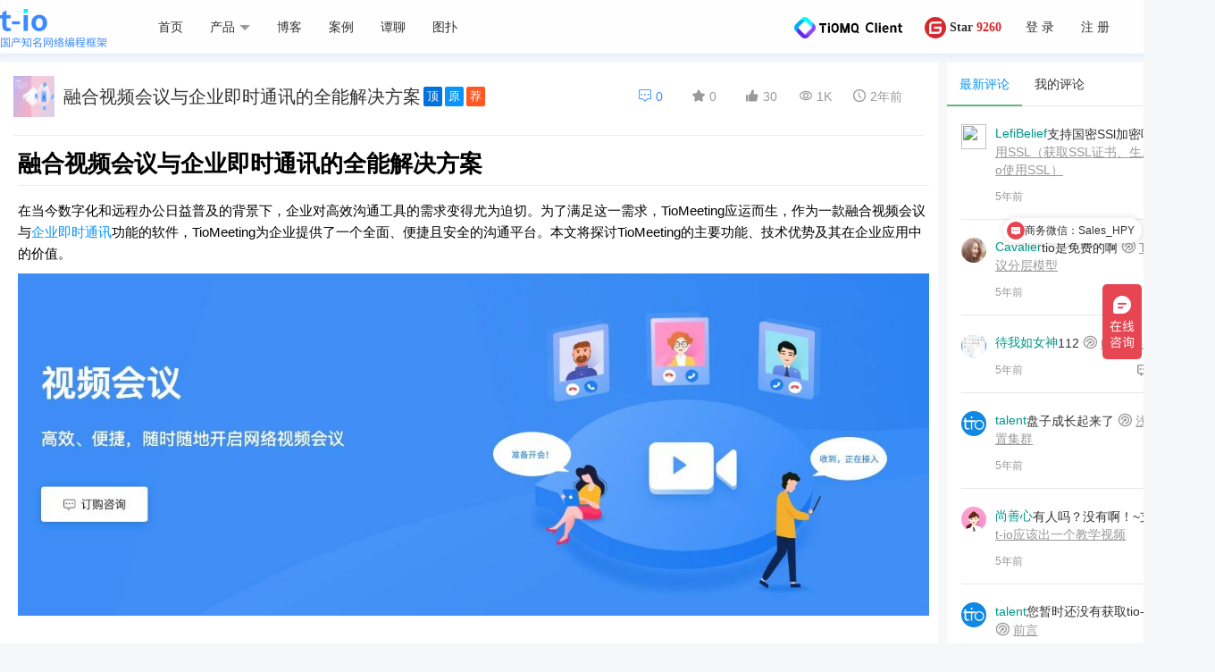

--- FILE ---
content_type: text/html
request_url: https://www.tiocloud.com/1793185309496844288
body_size: 8057
content:
<!-- 
compresed by t-io: www.tiocloud.com
 -->
<!DOCTYPE html> <html> <head> <meta charset="utf-8"> <meta name="baidu_union_verify" content="333bbe1498e398ff63c34bf5e96eeadf"> <meta name="baidu-site-verification" content="y2BNTlayvm"/> <meta name="keywords" content="融合视频会议与企业即时通讯的全能解决方案,t-io博客,小小人"> <meta name="description" itemprop="description" content="融合视频会议与企业即时通讯的全能解决方案在当今数字化和远程办公日益普及的背景下，企业对高效沟通工具的需求变得尤为迫切。为了满足这一需求，TioMeeting应运而生，作为一款融合视频会议与企业即时通讯功能的软件，TioMeeting为企业提供了一个全面、便捷且安全的沟通平台。本文将探讨TioMeeting的主要功能、技术优势及其在企业应用中的价值。 一、TioMeeting的主要功能视频会议： 多人视频通话：支持高质量的多人视频通话，确保每位参与者都能清晰流畅地进行交流。屏幕共享：方便演示和协作，让所有参会者同步查看重要资料和操作。会议录制：支持会议全程录制，方便事后查看和存档。 语音通话： 高清语音通话：提供高质量的音频传输，确保会议中每句话都能清晰听见。语音会议：支持大规模语音会议，适合快速团队会议和紧急沟通。 即时通讯： 即时消息传递：支持文字、图片、文件等多种形式的消息传递，提供一对一和群组聊天功能。文件共享与协作：提供便捷的文件传输功能通知与提醒：集成通知和提醒功能，确保重要信息和会议不被遗漏。 二、TioMeeting的技术优势WebRTC技术：TioMeeting采用WebRTC技术，实现"> <meta name="renderer" content="webkit"> <meta http-equiv="X-UA-Compatible" content="IE=edge,chrome=1"> <meta name="apple-mobile-web-app-status-bar-style" content="black"> <meta name="apple-mobile-web-app-capable" content="yes"> <meta name="format-detection" content="telephone=no"> <title>融合视频会议与企业即时通讯的全能解决方案 - 谭聊</title> <link rel="shortcut icon" type="image/x-icon" href="/favicon.ico?1"/> <script>
        // if (window.location.host.indexOf('t-io.org') >= 0 && window.location.host.indexOf('local') < 0 && window.location.host.indexOf('tx.t-io.org') < 0) {
        //     location.host = "www.tiocloud.com";
        // }
    </script> <script src="/res/layui/layui.js?260"></script> <link rel="stylesheet" href="/res/animate/animate.min.css"/> <link rel="stylesheet" href="/res/layui/css/modules/layim/layim.css?380"/> <link rel="stylesheet" href="/res/layui/css/layui.css?250"/> <link rel="stylesheet" href="/myres/all.css?88"/> <link rel="stylesheet" href="/res/validate/validate.css?88"/> <link rel="stylesheet" href="/header.css?88"/> <script src="/myres/fix.js?88"></script> <script src="/res/jquery/jquery.lazyload.min.js"></script> <script src="/res/clipboard/clipboard.min.js"></script> <script src="/res/crypto/crypto-js.js"></script> <script src="/myres/common.js?88"></script> <script src="/header.js?88"></script> <link rel="stylesheet" href="/2/header.css?88"> </head> <body class="tio_body_bg_gray tio_body_zw"> <div class="tio-site-header layui-bg-black-9 tio-site-header-fixed" id="tiosite_header_row" style=""> <div class="layui-container"> <div class="layui-row"> <div class="layui-col-xs10 layui-col-sm10 layui-col-md10 "> <div class="tio-header-left"> <h1> <a href="/" my-highlight="/index.html" index-highlight="/2/" class="setactive"> <img class="header-logo-img" src="/1/imgs/header/logo.png" alt="企业即时通信软件" title="杭州钛特云"> </a> </h1> <ul id="tiosite_header_nv_ul" class="tio-left-nav"> <li class="header-nav-item"> <a href="/" my-highlight="/index.html" index-highlight='/2/' class="setactive">首页</a> </li> <li class="header-nav-item"> <a href="javascript:void(0)" class="fly-nav-avatar"> 产品 <span class="header-nav-more"></span> </a> <div class="production-list product-drop" id="production-list"> <div class="item"> <div class="item-title-box"> <img src="/1/imgs/communication@2x.png" alt="即时通信服务"/> 即时通信服务 </div> <ul> <li> <a href="/1/product/tm.html"> <p class="title">IM即时通讯软件</p> <p class="intro">让所有公司都能用上靠谱的IM</p> </a> </li> <li> <a href="/1/product/oatm.html"> <p class="title">企业即时通讯软件</p> <p class="intro">助力企业快速构建自己的OA系统</p> </a> </li> <li> <a href="/1/product/admin.html"> <p class="title">TioAdmin</p> <p class="intro">功能强大，界面简洁的IM后台管理系统</p> </a> </li> </ul> </div> <div class="item"> <div class="item-title-box"> <img src="/1/imgs/tool@2x.png" alt="数字化办公工具"/> 数字化办公工具 </div> <ul> <li> <a href="/1/product/videoMeeting.html"> <p class="title">视频会议</p> <p class="intro">安全可信私有化视频会议软件</p> </a> </li> <li> <a href="/1/product/mailbox.html"> <p class="title">邮箱</p> <p class="intro">安全、高效地传递和管理邮件</p> </a> </li> <li> <a href="/1/product/drive.html"> <p class="title">Tio企业云盘</p> <p class="intro">轻量级文件存储与共享工具</p> </a> </li> <li> <a href="javascript:void(0);"> <p class="title">直播<img src="/1/imgs/tags_Expectations@2x.png" alt="敬请期待"/></p> <p class="intro">毫秒级延时、无缝集群</p> </a> </li> <li> <a href="/1/product/repository.html"> <p class="title">知识库</p> <p class="intro">用于存储和共享信息、文档及解决方案的系统</p> </a> </li> </ul> </div> <div class="item"> <div class="item-title-box"> <img src="/1/imgs/middleware@2x.png" alt="MQTT中间件"/> MQTT中间件 </div> <ul> <li> <a href="https://www.tiomq.com/product/platform" target="_blank"> <p class="title">TiOMQ Platform</p> <p class="intro">基于t-io研发的消息中间件平台</p> </a> </li> <li> <a href="https://www.tiomq.com/product/client" target="_blank"> <p class="title">TiOMQ Client</p> <p class="intro">体验更好的MQTT客户端工具</p> </a> </li> </ul> </div> <div class="item"> <div class="item-title-box"> <img src="/1/imgs/bottom@2x.png" alt="底层框架"/> 底层框架 </div> <ul> <li> <a href="/1/product/tio.html"> <p class="title">t-io<img src="/1/imgs/tags_free@2x.png" alt="开源免费"/></p> <p class="intro">国产网络框架，轻松易上手</p> </a> </li> <li> <a href="/1/product/tiocluster.html"> <p class="title">t-io 集群</p> <p class="intro">业务与集群通信，实现数据流通</p> </a> </li> </ul> </div> </div> </li> <li class="header-nav-item"> <a href="javascript:void(0)" class="fly-nav-avatar">博客</a> <dl class="header-nav-child nav-child-center"> <dd> <a href="/1/blog/" target="_blank">新博客</a> </dd> <dd> <a href="/blog/">旧博客</a> </dd> </dl> </li> <li class="header-nav-item"> <a href="https://www.tiomq.com/books/doc/36/1017" class="setactive" target="_blank" rel="nofollow">案例</a> </li> <li class="header-nav-item"> <a class="setactive" href="/tioim/home" my-highlight="/tioim/home" target="_blank" rel="nofollow">谭聊</a> </li> <li class="header-nav-item"> <a href="https://www.hightopo.com/demos/index.html" target="_blank" rel="nofollow"> 图扑 </a> </li> <li class="header-nav-item" tio-roles='[99]' style="display:none"> <a href="/tool/index.html">管理</a> </li> <div class="right-list"> <li class="tiomq-li"> <a class="setactive" href="https://www.tiomq.com/product/client" target="_blank" rel="nofollow"> <img src="/1/imgs/header/TiOMQ Client.png?8888" alt="TiOMQ Client"/> <img src="/1/imgs/header/TiOMQ Client text.png?8888" alt="TiOMQ Client"/> </a> </li> <li class="mayun-li"> <a class="setactive" href="/1/product/tio.html" target="_blank"> <img src="/1/imgs/header/mayun.png?8888" alt="t-io网络编程框架"/> <span>Star <span class="star_total_count" name="tio_star_total_count">7973</span></span> </a> </li> </div> </ul> </div> </div> <div class="layui-col-xs2 layui-col-sm2 layui-col-md2"> <div class="tio-header-right"> <ul class="tio-left-nav" lay-filter="header_nav_login" id="show_login_register_btn" style="display:none"> <li class="header-nav-item"> <a href="javascript:toLoginPage(null)" rel="noopener noreferrer"> 登 录 </a> </li> <li class="header-nav-item"> <a href="javascript:toLoginPage(null)" rel="noopener noreferrer" login-tip> 注 册 </a> </li> </ul> <ul class="tio-left-nav t-io-login-nav" lay-filter="header_nav_avatar" id="tiosite_header_avatar"> <li class="header-nav-item"> <a name="tiosite_header_to_usercenter" class="fly-nav-avatar"> <div id="tiosite_user_avatar_wrap" style="position: relative; display: inline-block;"> <img id="tiosite_user_avatar" name="curruser_avatar" src=""> </div> <cite class="layui-hide-xs layui-elip tiosite_user_nick" id="tiosite_user_nick"></cite> <span class="header-nav-more"></span> </a> <dl class="header-nav-child nav-child-center"> <dd> <a href="/user/set/index.html"> <i class="layui-icon">&#xe614;</i> 个人设置 </a> </dd> <dd> <a name="tiosite_header_to_usercenter" href="#"> <i class="layui-icon"></i> 个人主页 </a> </dd> <dd><a href="javascript:tiosite_logout();">退 出</a></dd> </dl> </li> </ul> </div> </div> </div> </div> </div> <div class="layim-add-box" id="tiosite_addFriend" style="display: none"> <div class="layim-add-img"> <img id="tiosite_addFriend_otherAvatar" class="layui-circle"> <p><span id="tiosite_addFriend_otherNick">名字</span></p> </div> <div class="layim-add-remark"> <form class="layui-form" name="tiosite_addFriend_form"> <input type="hidden" name="frienduid"> <div class="layui-form-item"> <select class="layui-select" name="friendgroupid"> <option value="">我的好友</option> </select> </div> <div class="layui-form-item"> <input type="text" name="remarkname" placeholder="备注名字" class="layui-input"> </div> <div class="layui-form-item"> <input type="text" name="greet" placeholder="打个招呼" class="layui-input"> </div> </form> </div> </div> <link rel="stylesheet" href="/login.css"> <div id="login_and_register" name="login_and_register" style="display:none"> <div class="login-tab-content layui-tab layui-tab-brief" id="login-tab-content" lay-filter="login_reg"> <ul class="layui-tab-title"> <li class="layui-this" lay-id="tiosite_layid_login">登 录</li> <li lay-id="tiosite_layid_reg">注 册</li> </ul> <div class="layui-tab-content"> <div class="layui-tab-item layui-show" id="tiosite_login_tab"> <div class="login"> <form action="/mytio/login.tio_x" method="post" class="layui-form" name="tiosite_loginForm"> <div class="login_input_container" style="height: 180px;"> <input name="loginname" id="tiosite_login_loginname" value="" placeholder="用户名" type="text" lay-verify="required" class="layui-input"> <hr class="hr15"> <input id="tiosite_login_pwd_show" value="" lay-verify="required" placeholder="密码" type="password" class="layui-input" onkeydown="pwdInputKeydowned(event, this.form);"> <input type="hidden" name="pwd"> <input type="hidden" name="pd5"> <hr class="hr15"> </div> <button class="layui-btn layui-btn-lg" type="button" style="width:100%;" onclick="javascript:tiosite_login(this.form);"> 登 录 </button> <div class="layui-form-item third_login_div"> <a href="/mytio/tlogin/5.tio_x"><img src="/res/img/third_login/osc.png" alt="开源中国登录" title="开源中国登录" class="third_login_icon"></a> </div> <div class="login-forget-pw" id="login-forget-pw">忘记密码？</div> </form> </div> </div> <div class="layui-tab-item" id="tiosite_register_tab"> <div class="login"> <form action="/mytio/register.tio_x" name="tiosite_regForm" method="post" class="layui-form"> <div class="login_input_container"> <input name="loginname" id="tiosite_reg_loginname" placeholder="邮箱" type="text" lay-verify="required" class="layui-input"> <hr class="hr15"> <input name="nick" id="tiosite_reg_nick" placeholder="昵称" type="text" lay-verify="required" class="layui-input"> <hr class="hr15"> <input name="pwd" id="tiosite_reg_pwd" placeholder="密码" type="password" lay-verify="required" class="layui-input"> <hr class="hr15"> <div class="layui-form-item" style="position: relative; left: 1px; display: none;"> <input type="checkbox" name="agreement" lay-skin="primary" title="" checked=""> <div class="layui-unselect layui-form-checkbox layui-form-checked" lay-skin="primary"> <i class="layui-icon layui-icon-ok"></i> </div> </div> </div> <button class="layui-btn layui-btn-lg" type="button" style="width:100%;" onclick="javascript:tiosite_register(event, this.form);"> 注 册 </button> <div class="bothref" style="display: block;margin-top: 10px; text-align: center;"> 使用即代表同意<a href="/appinsert/useragreement.html" target="_blank">《用户服务协议》</a>和<a href="/appinsert/privacy.html" target="_blank">《隐私政策》</a> </div> </form> </div> </div> </div> </div> <div class="find-pw-content" id="find-pw-content"> <ul class="layui-tab-title"> <li>找回密码</li> </ul> <div class="find-pw-body"> <div class="layui-form-item"> <label class="layui-form-label">邮箱</label> <div class="layui-input-block"> <input lay-verify="required" placeholder="请输入邮箱账号" type="text" class="layui-input" id="findloginname"> </div> </div> <button class="layui-btn layui-btn-lg findpwbtn" id="find-pwd-btn" type="button"> 找回密码 </button> <div class="login-forget-pw" id="login-back">返回登录</div> </div> </div> </div> <script src="/login.js"></script> <link rel="stylesheet" type="text/css" href="/blog/r/index.css?88"/> <link rel="stylesheet" type="text/css" href="/res/editormd/css/editormd.min.css"/> <link rel="stylesheet" type="text/css" href="/res/editormd/css/editormd.preview.min.css"/> <link rel="stylesheet" type="text/css" href="/myres/tio.editor.css?88"/> <link rel="stylesheet" type="text/css" href="/blog/r/blog-view.css?88"/> <script type="text/javascript" charset="utf-8" src="/res/editormd/lib/marked.min.js"></script> <script type="text/javascript" charset="utf-8" src="/res/editormd/lib/prettify.min.js"></script> <script type="text/javascript" charset="utf-8" src="/res/editormd/lib/raphael.min.js"></script> <script type="text/javascript" charset="utf-8" src="/res/editormd/lib/underscore.min.js"></script> <script type="text/javascript" charset="utf-8" src="/res/editormd/lib/sequence-diagram.min.js"></script> <script type="text/javascript" charset="utf-8" src="/res/editormd/lib/flowchart.min.js"></script> <script type="text/javascript" charset="utf-8" src="/res/editormd/lib/jquery.flowchart.min.js"></script> <script type="text/javascript" charset="utf-8" src="/res/editormd/editormd.min.js?83"></script> <div class="layui-container"> <div class="tiosite_main"> <xx#xx-include "/ad_left.html"> <div class="tio_main_right_grid"> <div> <div style="display: none;" id="blogview_wrap"> <div class="tio_panel"> <script>var authavatar = '/202302/user/avatar/45/7749/1141200/88119253/74541332621/119/131128/1626811615070527488_sm.png';var commentCount = "0";var createtime  = "2024-05-22 15:41:08";var topFlag = 1; var recommendFlag = 1; var author_nick = '小小人'; var author_avatar = '/202302/user/avatar/45/7749/1141200/88119253/74541332621/119/131128/1626811615070527488_sm.png'; var blogid = '1793185309496844288'; var bloguid = 45073; var blog_author_roles = [2,51,99,101]; var original = 1; var open = 1; var fromurl = '${fromurl}';</script> <div class="layui-row"> <div class="blogview_top_wrap"> <div class="blogview_main"> <div> <a href="javascript:void(0);" id="show_p2p_a_id"> <div class="blogview_avatar" id="blog_author_avatar_div"> <img id="avatar"> </div> </a> <h3 class="blogview_blog_title layui-elip"> 融合视频会议与企业即时通讯的全能解决方案 <div class="layui-badge layui-bg-blue blogview_marker" style="display:none" name="blog_top_marker_1793185309496844288">顶</div> <div class="layui-badge layui-bg-green blogview_marker" style="display: none" id="original">原 </div> <div class="layui-badge layui-bg-orange blogview_marker" style="display: none" id="not_original">转 </div> <div class="layui-badge blogview_marker" style="display:none" name="blog_recommend_marker_1793185309496844288">荐 </div> <div title="本博客未公开" class="layui-badge layui-bg-cyan blogview_marker" style="display:none" id="not_open">私</div> </h3> <span class="icon blogview_resume"> <span> <a href="#blog_comment_input_wrap" class="comment"> <i class="icon iconfont icon-pinglunshu pointer" id="commentIcon"></i> <span id="commentCount" name="blog_comment_count" class="blogview_statcount">0</span> </a> </span> <span title="收藏数0"> <i class="layui-icon layui-icon-star-fill pointer" id="collectIcon"></i> <span id="collectCount" class="blogview_statcount">0</span> </span> <span title="点赞数30"> <i class="icon iconfont icon-dianzanshu pointer" id="starIcon"></i> <span id="starCount" class="blogview_statcount">30</span> </span> <span title="阅读量796"> <i class="icon iconfont icon-zhifudingdan pointer" id="accessIcon"></i> <span id="accessCount" class="blogview_statcount">796</span> </span> <span title="创建时间 2024-05-22 15:41:08"> <i class="icon iconfont icon-chuangjianshijian pointer" id="createtimeIcon"></i> <span id="createtime" class="blogview_statcount" style="width: 60px;"></span> </span> </span> </div> <div class="blogview_resume"> <span style="float:left;padding-left: 0px;"> <div style="display: none" id="goto_original"> <span class="blog_resume_split"></span> <a href="${fromurl}" target="_blank">查看原文</a> </div> <span class="modify_blog_wrap" name="modify_blog_wrap" style="display: none;"> <span class="blog_resume_split"></span> <a target="_blank" href="/blog/u/index.html?id=1793185309496844288"> 编辑 </a> <span class="blog_resume_split"></span> <a href="javascript:delele_blog('1793185309496844288')"> 删除 </a> </span> <span id="blog_top_wrap" style="display: none;"> <span class="blog_resume_split"></span> <a name="blog_top_1793185309496844288" class="blogview_recommend" id="blog_top_id_1" href="javascript:top_blog('1793185309496844288', 1)"> 置顶此文 </a> <a name="blog_top_1793185309496844288" class="blogview_unRecommend" id="blog_top_id_2" href="javascript:top_blog('1793185309496844288', null)"> 取消置顶 </a> </span> <span id="blog_recommend_wrap" style="display: none;"> <span class="blog_resume_split"></span> <a name="blog_recommend_1793185309496844288" class="blogview_recommend" id="blog_recommend_id_1" href="javascript:blog_recommend('1793185309496844288', 1)"> 推荐此文 </a> <a name="blog_recommend_1793185309496844288" class="blogview_unRecommend" id="blog_recommend_id_2" href="javascript:blog_recommend('1793185309496844288', 2)"> 取消推荐 </a> </span></span> </div> </div> </div> <hr> </div> <div class="layui-row"> <div id="html-content-blog-view" class="html-content-blog-view-cls editormd-preview-theme-dark"> <h2 id="h2-u878Du5408u89C6u9891u4F1Au8BAEu4E0Eu4F01u4E1Au5373u65F6u901Au8BAFu7684u5168u80FDu89E3u51B3u65B9u6848"><a name="融合视频会议与企业即时通讯的全能解决方案" class="reference-link"></a><span class="header-link octicon octicon-link"></span>融合视频会议与企业即时通讯的全能解决方案</h2><p>在当今数字化和远程办公日益普及的背景下，企业对高效沟通工具的需求变得尤为迫切。为了满足这一需求，TioMeeting应运而生，作为一款融合视频会议与<a href="https://www.tiocloud.com/" title="企业即时通讯">企业即时通讯</a>功能的软件，TioMeeting为企业提供了一个全面、便捷且安全的沟通平台。本文将探讨TioMeeting的主要功能、技术优势及其在企业应用中的价值。<br><img alt="融合视频会议与企业即时通讯的全能解决方案" lay-src="https://res.tiocloud.com/202405/blog/upload/img/45/7749/1141200/88119253/74541332621/112/154054/1793185252580139008.jpg"></p> <h4 id="h4--tiomeeting-"><a name="一、TioMeeting的主要功能" class="reference-link"></a><span class="header-link octicon octicon-link"></span>一、TioMeeting的主要功能</h4><p><strong>视频会议：</strong></p> <ul> <li>多人视频通话：支持高质量的多人视频通话，确保每位参与者都能清晰流畅地进行交流。</li><li>屏幕共享：方便演示和协作，让所有参会者同步查看重要资料和操作。</li><li>会议录制：支持会议全程录制，方便事后查看和存档。</li></ul> <p><strong>语音通话：</strong></p> <ul> <li>高清语音通话：提供高质量的音频传输，确保会议中每句话都能清晰听见。</li><li>语音会议：支持大规模语音会议，适合快速团队会议和紧急沟通。</li></ul> <p><strong>即时通讯：</strong></p> <ul> <li>即时消息传递：支持文字、图片、文件等多种形式的消息传递，提供一对一和群组聊天功能。</li><li>文件共享与协作：提供便捷的文件传输功能</li><li>通知与提醒：集成通知和提醒功能，确保重要信息和会议不被遗漏。</li></ul> <h4 id="h4--tiomeeting-"><a name="二、TioMeeting的技术优势" class="reference-link"></a><span class="header-link octicon octicon-link"></span>二、TioMeeting的技术优势</h4><p><strong>WebRTC技术：</strong><br>TioMeeting采用WebRTC技术，实现了无插件的浏览器直接访问，用户无需下载额外软件即可加入会议，极大地简化了操作流程。</p> <p><strong>端到端加密：</strong><br>采用先进的端到端加密技术，确保通信内容的高度安全，防止敏感信息泄露，保障企业数据的安全性。</p> <p><strong>强大的服务器架构：</strong><br>利用t-io底层框架，TioMeeting能够稳定支持大规模会议和高并发连接，确保无论何时何地都能顺畅进行视频和语音通话。</p> <p><strong>高可用性与可靠性：</strong><br>通过负载均衡和自动故障转移机制，确保系统的高可用性和可靠性，减少因系统故障导致的业务中断。</p> <h4 id="h4--tiomeeting-"><a name="三、TioMeeting在企业应用中的价值" class="reference-link"></a><span class="header-link octicon octicon-link"></span>三、TioMeeting在企业应用中的价值</h4><p><strong>提升沟通效率：</strong><br>通过集成视频会议和即时通讯功能，TioMeeting为企业提供了一个统一的沟通平台，减少了工具切换带来的时间浪费，提升了整体沟通效率。</p> <p><strong>支持远程协作：</strong><br>TioMeeting为远程办公团队提供了全面的沟通解决方案，无论是日常沟通、项目讨论还是培训，都能通过TioMeeting高效完成。</p> <p><strong>增强安全性：</strong><br>端到端加密和严格的权限管理，确保企业内部沟通和协作的安全，减少信息泄露风险。</p> <p><strong>促进团队协作：</strong><br>即时通讯功能与视频会议的结合，使团队成员能够随时进行快速讨论和协作，促进团队协作和创新。</p> <p><strong>简化IT管理：</strong><br>通过统一的管理后台，企业可以轻松管理用户权限、监控使用情况、设置安全策略，简化IT管理工作。</p> <p>TioMeeting作为一款即将融合视频会议与<a href="https://www.tiocloud.com/" title="企业即时通讯">企业即时通讯</a>功能的软件，凭借其高效、便捷和安全的特性，成为企业沟通和协作的理想选择。通过TioMeeting，企业能够提升沟通效率，支持远程协作，增强安全性，促进团队协作，同时简化IT管理。在数字化转型加速的今天，TioMeeting无疑为企业提供了一种强有力的工具，助力企业在激烈的市场竞争中立于不败之地。</p> </div> </div> <div class="layui-row"> <div class="blog_copyright_wrap"> <fieldset class="layui-elem-field layui-field-title"> <legend style="text-align: center"> <span id="blog_copyright">© 著作权归作者所有，转载需征得作者同意且需注明原文地址！</span> </legend> </fieldset> </div> </div> <script src="/blog/blog.js?88"></script> <script src="/blog/r/blog-view.js?88"></script> </div> <div class="tio_panel blog_block_split"> <div class="layui-row" id="blog_comment_input_wrap"> <form class="layui-form2 layui-form-pane2" lay-filter="form1" id="form1" name="form1" style="padding-right: 2px;"> <input type="hidden" name="blogid" value="1793185309496844288"> <input type="hidden" name="pid"> <div class="layui-row"> <div class="layui-form-item"> <div class="editormd" id="blogeditor_container" style="z-index: 1;"> <textarea check="required&len<=4096" class="editormd-markdown-textarea" id="mdContent"></textarea> <textarea class="editormd-html-textarea" id="content"></textarea> </div> </div> </div> <div class="layui-row"> <button type="button" class="layui-btn" title="重置内容" onclick="reset_editormd();">重 置</button> <div style="float: right"> <span style="padding-right: 10px;color:#AAA">Ctrl + Enter</span> <button class="layui-btn" lay-submit="" lay-filter="publish">发表评论</button> </div> </div> </form> </div> </div> <div class="tio_panel blog_block_split"> <div class="layui-row"> <div class="blog_comment_header" id="blog_comment_header"> <span name="blog_comment_count" class="count">0</span>条评论 </div> <hr> <div id="blog_comment_list_wrap" name="blog_comment_list_wrap" class="blog_comment_list_wrap" style="display: none"> <div id="blog_comment_list"> </div> <div id="page" class="tio_pagination"></div> </div> </div> </div> </div> </div> <div> <div class="tio_panel cb_panel"> <link rel="stylesheet" href="/comments/index.css?88"/> <div class="newcomments" id="newcomments"> <p class="newcomments-title clearfloat" id="newcomments-title"> <span class="comments-tab on" id="allRecentComments">最新评论</span> <span class="comments-tab" id="newsMyComments">我的评论</span> </p> <ul class="newcomments-list" id="newcomments-list"> </ul> </div> <script src="/comments/index.js?88"></script> </div> </div> </div> </div> </div> <div class="siteim_chat_hidden_main"> </div> <link rel="stylesheet" href="/footer.css?88"/> <hr style="margin:20px 0;border: none; padding: 20px 0"> <div class="layui-footer footer footer-index"> <div class="layui-container"> <div class="layui-row"> <div class="layui-col-xs12 layui-col-sm12 layui-col-md12"> <div class="layui-row" style="margin: 5px 0px;"> <p> <a href="https://www.tiocloud.com" target="_blank">t-io</a>为本站提供HTTP、WebSocket、Socket、页面渲染与压缩等服务，nginx为本站提供反向代理服务 </p> </div> <div class="layui-row"> <span class="layui-breadcrumb" lay-separator="|" style="visibility: visible;"> <a href="/mytio/cb/26.tio_x" target="_blank"> 吴昊博客 </a> <a href=" https://gitee.com/LinkWeChat/link-wechat" target="_blank"> LinkWeChat </a> <a href="https://furion.baiqian.ltd" target="_blank"> Furion </a> <a href="http://jbolt.cn/" target="_blank"> JBolt </a> <a href="/mytio/cb/21.tio_x" target="_blank"> Hutool </a> <a href="/mytio/cb/7.tio_x" target="_blank"> JFinal </a> <a href="//gitee.com/" target="_blank"> 码云 </a> <a href="http://www.eova.cn/?utm_source=tio&from=tio" target="_blank"> EOVA </a> <a href="/mytio/cb/23.tio_x" target="_blank"> Actframework </a> <a href="/mytio/cb/8.tio_x" target="_blank"> PublicCms </a> <a href="/mytio/cb/24.tio_x" target="_blank"> Voovan </a> </span> </div> <div class="layui-row"> <p> © 2017-2023 钛特云 版权所有 | <a href="http://beian.miit.gov.cn" target="_blank" name="icp_beian">浙ICP备17032976号</a> | <a target="_blank" name="gongan_beian_href" href="http://www.beian.gov.cn/portal/registerSystemInfo?recordcode=33011802002129" style="display:inline-block;text-decoration:none;"> <img src="/res/img/gongan.png" style="float:left;"/><span name="gongan_beian_text">浙公网安备 33011802002129号</span> </a> </p> </div> </div> </div> </div> </div> <script src="/footer.js?88"></script> </body> </html> <script src="/blog/r/index.js?88"></script>

--- FILE ---
content_type: text/css
request_url: https://www.tiocloud.com/res/layui/css/modules/layim/layim.css?380
body_size: 3195
content:
/** layui-v2.4.5 MIT License By https://www.layui.com */
 html #layuicss-skinlayimcss{display:none;position:absolute;width:1989px}body .layui-layim,body .layui-layim-chat{border:1px solid #D9D9D9;border-color:rgba(0,0,0,.05);background-repeat:no-repeat;background-color:#F6F6F6;color:#333;font-family:\5FAE\8F6F\96C5\9ED1}body .layui-layim-chat{background-size:cover}body .layui-layim .layui-layer-title{height:110px;border-bottom:none;background:0 0}.layui-layim-main{position:relative;top:-98px;left:0}body .layui-layim .layui-layer-content,body .layui-layim-chat .layui-layer-content{overflow:visible}.layui-layim cite,.layui-layim em,.layui-layim-chat cite,.layui-layim-chat em{font-style:normal}.layui-layim-info{height:50px;font-size:0;padding:0 15px}.layui-layim-info *{font-size:14px}.layim-tab-content li h5 *,.layui-layim-info div,.layui-layim-skin li,.layui-layim-tab li,.layui-layim-tool li{display:inline-block;vertical-align:top;*zoom:1;*display:inline}.layim-tab-content li h5 span,.layui-layim-info .layui-layim-user,.layui-layim-list li p,.layui-layim-list li span,.layui-layim-remark{overflow:hidden;text-overflow:ellipsis;white-space:nowrap}.layui-layim-info .layui-layim-user{max-width:150px;margin-right:5px;font-size:16px}.layui-layim-status{position:relative;top:2px;line-height:19px;cursor:pointer}.layim-status-online{color:#3FDD86}.layim-status-hide{color:#DD691D}.layim-menu-box{display:none;position:absolute;z-index:100;top:24px;left:-31px;padding:5px 0;width:85px;border:1px solid #E2E2E2;border-radius:2px;background-color:#fff;box-shadow:1px 1px 20px rgba(0,0,0,.1)}.layim-menu-box li{position:relative;line-height:22px;padding-left:30px;font-size:12px}.layim-menu-box li cite{padding-right:5px;font-size:14px}.layim-menu-box li i{display:none;position:absolute;left:8px;top:0;font-weight:700;color:#5FB878}.layim-menu-box .layim-this i{display:block}.layim-menu-box li:hover{background-color:#eee}.layui-layim-remark{position:relative;left:-6px;display:block;width:100%;border:1px solid transparent;margin-top:8px;padding:0 5px;height:26px;line-height:26px;background:0 0;border-radius:2px}.layui-layim-remark:focus,.layui-layim-remark:hover{border:1px solid #d2d2d2;border-color:rgba(0,0,0,.15)}.layui-layim-remark:focus{background-color:#fff}.layui-layim-tab{margin-top:10px;padding:9px 0;font-size:0}.layui-layim-tab li{position:relative;width:33.33%;height:24px;line-height:24px;font-size:22px;text-align:center;color:#666;color:rgba(0,0,0,.6);cursor:pointer}.layim-tab-two li{width:50%}.layui-layim-tab li.layim-this:after{content:'';position:absolute;left:0;bottom:-9px;width:100%;height:3px;background-color:#3FDD86}.layui-layim-tab li.layim-hide{display:none}.layui-layim-tab li:hover{opacity:.8;filter:Alpha(opacity=80)}.layim-tab-content{display:none;padding:10px 0;height:349px;overflow:hidden;background-color:#fff;background-color:rgba(255,255,255,.9)}.layim-tab-content:hover{overflow-y:auto}.layim-tab-content li h5{position:relative;margin-right:15px;padding-left:30px;height:28px;line-height:28px;cursor:pointer;font-size:0;white-space:nowrap;overflow:hidden}.layim-tab-content li h5 *{font-size:14px}.layim-tab-content li h5 span{max-width:125px}.layim-tab-content li h5 i{position:absolute;left:12px;top:0;color:#C9BDBB}.layim-tab-content li h5 em{padding-left:5px;color:#999}.layim-tab-content li h5[lay-type=true] i{top:2px}.layim-tab-content li ul{display:none;margin-bottom:10px}.layui-layim-list li{position:relative;height:42px;padding:5px 15px 5px 60px;font-size:0;cursor:pointer}.layui-layim-list li:hover{background-color:#F2F2F2;background-color:rgba(0,0,0,.05)}.layui-layim-list li.layim-null{height:20px;line-height:20px;padding:0;font-size:14px;color:#999;text-align:center;cursor:default}.layui-layim-list li.layim-null:hover{background:0 0}.layui-layim-list li *{display:inline-block;*display:inline;*zoom:1;vertical-align:top;font-size:14px}.layui-layim-list li span{margin-top:4px;max-width:155px}.layui-layim-list li img{position:absolute;left:15px;top:8px;width:36px;height:36px;border-radius:100%}.layui-layim-list li p{display:block;padding-right:30px;line-height:18px;font-size:12px;color:#999}.layui-layim-list li .layim-msg-status{display:none;position:absolute;right:10px;bottom:7px;padding:0 5px;height:16px;line-height:16px;border-radius:16px;text-align:center;font-size:10px;background-color:#F74C31;color:#fff}.layim-list-gray{-webkit-filter:grayscale(100%);-ms-filter:grayscale(100%);filter:grayscale(100%);filter:gray}.layui-layim-tool{padding:0 10px;font-size:0;background-color:#F6F6F6;border-radius:0 0 2px 2px}.layui-layim-tool li{position:relative;width:48px;height:37px;line-height:40px;text-align:center;font-size:22px;cursor:pointer}.layui-layim-tool li:active{background-color:#e2e2e2}.layui-layim-tool .layim-tool-msgbox{line-height:37px}.layui-layim-tool .layim-tool-find{line-height:38px}.layui-layim-tool .layim-tool-skin{font-size:26px}.layim-tool-msgbox span{display:none;position:absolute;left:12px;top:-12px;height:20px;line-height:20px;padding:0 10px;border-radius:2px;background-color:#33DF83;color:#fff;font-size:12px;-webkit-animation-duration:1s;animation-duration:1s}.layim-tool-msgbox .layer-anim-05{display:block}.layui-layim-search{display:none;position:absolute;bottom:5px;left:5px;height:28px;line-height:28px}.layui-layim-search input{width:210px;padding:0 30px 0 10px;height:30px;line-height:30px;border:none;border-radius:3px;background-color:#ddd}.layui-layim-search label{position:absolute;right:6px;top:4px;font-size:20px;cursor:pointer;color:#333;font-weight:400}.layui-layim-skin{margin:10px 0 0 10px;font-size:0}.layui-layim-skin li{margin:0 10px 10px 0;line-height:60px;text-align:center;background-color:#f6f6f6}.layui-layim-skin li,.layui-layim-skin li img{width:86px;height:60px;cursor:pointer}.layui-layim-skin li img:hover{opacity:.8;filter:Alpha(opacity=80)}.layui-layim-skin li cite{font-size:14px;font-style:normal}body .layui-layim-chat{background-color:#fff}body .layui-layim-chat-list{width:760px}body .layui-layim-chat .layui-layer-title{height:80px;border-bottom:none;background-color:#F8F8F8;background-color:rgba(245,245,245,.7)}body .layui-layim-chat .layui-layer-content{background:0 0}.layim-chat-list li *,.layui-layim-min .layui-layer-content *{display:inline-block;*display:inline;*zoom:1;vertical-align:top;font-size:14px}.layim-chat-list{display:none;position:absolute;z-index:1000;top:-80px;width:200px;height:100%;background-color:#D9D9D9;overflow:hidden;font-size:0}.layim-chat-list:hover{overflow-y:auto}.layim-chat-list li,.layui-layim-min .layui-layer-content{position:relative;margin:5px;padding:5px 30px 5px 5px;line-height:40px;cursor:pointer;border-radius:3px}.layim-chat-list li img,.layui-layim-min .layui-layer-content img{width:40px;height:40px;border-radius:100%}.layui-layim-photos{cursor:crosshair}.layim-chat-list li{white-space:nowrap}.layim-chat-list li span,.layui-layim-min .layui-layer-content span{width:100px;padding-left:10px;font-size:16px;white-space:nowrap;overflow:hidden;text-overflow:ellipsis}.layim-chat-list li span cite{color:#999;padding-left:10px}.layim-chat-list li:hover{background-color:#E2E2E2}.layim-chat-list li.layim-this{background-color:#F3F3F3}.layim-chat-list li .layui-icon{display:none;position:absolute;right:5px;top:7px;color:#555;font-size:22px}.layim-chat-list li .layui-icon:hover{color:#c00}.layim-chat-list li:hover .layui-icon{display:inline-block}.layim-chat-system{margin:10px 0;text-align:center}.layim-chat-system span{display:inline-block;line-height:30px;padding:0 15px;border-radius:3px;background-color:#e2e2e2;cursor:default;font-size:14px}.layim-chat{display:none;position:relative;background-color:#fff;background-color:rgba(255,255,255,.9)}.layim-chat-title{position:absolute;top:-80px;height:80px}.layim-chat-other{position:relative;top:15px;left:15px;padding-left:60px;cursor:default}.layim-chat-other img{position:absolute;left:0;top:0;width:50px;height:50px;border-radius:100%}.layim-chat-username{position:relative;top:5px;font-size:18px}.layim-chat-status{margin-top:6px;font-size:14px;color:#999}.layim-chat-group .layim-chat-other .layim-chat-username{cursor:pointer}.layim-chat-group .layim-chat-other .layim-chat-username em{padding:0 10px;color:#999}.layim-chat-main{height:262px;padding:15px 15px 5px;overflow-x:hidden;overflow-y:auto}.layim-chat-main ul li{position:relative;font-size:0;margin-bottom:10px;padding-left:60px;min-height:68px}.layim-chat-text,.layim-chat-user{display:inline-block;*display:inline;*zoom:1;vertical-align:top;font-size:14px}.layim-chat-user{position:absolute;left:3px}.layim-chat-user img{width:40px;height:40px;border-radius:100%}.layim-chat-user cite{position:absolute;left:60px;top:-2px;width:500px;line-height:24px;font-size:12px;white-space:nowrap;color:#999;text-align:left;font-style:normal}.layim-chat-user cite i{padding-left:15px;font-style:normal}.layim-chat-text{position:relative;line-height:22px;margin-top:25px;padding:8px 15px;background-color:#e2e2e2;border-radius:3px;color:#333;word-break:break-all;max-width:462px\9}.layim-chat-text:after{content:'';position:absolute;left:-10px;top:13px;width:0;height:0;border-style:solid dashed dashed;border-color:#e2e2e2 transparent transparent;overflow:hidden;border-width:10px}.layim-chat-text a{color:#33DF83}.layim-chat-text img{max-width:100%;vertical-align:middle}.layim-chat-text .layui-layim-file,.layui-layim-file{display:block;text-align:center}.layim-chat-text .layui-layim-file{color:#333}.layui-layim-file:hover{opacity:.9}.layui-layim-file i{font-size:80px;line-height:80px}.layui-layim-file cite{display:block;line-height:20px;font-size:14px}.layui-layim-audio{text-align:center;cursor:pointer}.layui-layim-audio .layui-icon{position:relative;top:5px;font-size:24px}.layui-layim-audio p{margin-top:3px}.layui-layim-video{width:120px;height:80px;line-height:80px;background-color:#333;text-align:center;border-radius:3px}.layui-layim-video .layui-icon{font-size:36px;cursor:pointer;color:#fff}.layim-chat-main ul .layim-chat-system{min-height:0;padding:0}.layim-chat-main ul .layim-chat-mine{text-align:right;padding-left:0;padding-right:60px}.layim-chat-mine .layim-chat-user{left:auto;right:3px}.layim-chat-mine .layim-chat-user cite{left:auto;right:60px;text-align:right}.layim-chat-mine .layim-chat-user cite i{padding-left:0;padding-right:15px}.layim-chat-mine .layim-chat-text{margin-left:0;text-align:left;background-color:#5FB878;color:#fff}.layim-chat-mine .layim-chat-text:after{left:auto;right:-10px;border-top-color:#5FB878}.layim-chat-mine .layim-chat-text a{color:#fff}.layim-chat-footer{border-top:1px solid #F1F1F1}.layim-chat-tool{position:relative;padding:0 8px;height:38px;line-height:38px;font-size:0}.layim-chat-tool span{position:relative;margin:0 10px;display:inline-block;*display:inline;*zoom:1;vertical-align:top;font-size:24px;cursor:pointer}.layim-chat-tool .layim-tool-log{position:absolute;right:5px;font-size:14px}.layim-tool-log i{position:relative;top:2px;margin-right:5px;font-size:20px;color:#999}.layim-tool-image input{position:absolute;font-size:0;left:0;top:0;width:100%;height:100%;opacity:.01;filter:Alpha(opacity=1);cursor:pointer}body .layui-layim-face{margin:10px 0 0 -18px;border:none;background:0 0}body .layui-layim-face .layui-layer-content{padding:0;background-color:#fff;color:#666;box-shadow:none}.layui-layim-face .layui-layer-TipsG{display:none}.layui-layim-face ul{position:relative;width:372px;padding:10px;border:1px solid #D9D9D9;background-color:#fff;box-shadow:0 0 20px rgba(0,0,0,.2)}.layui-layim-face ul li{cursor:pointer;float:left;border:1px solid #e8e8e8;height:22px;width:26px;overflow:hidden;margin:-1px 0 0 -1px;padding:4px 2px;text-align:center}.layui-layim-face ul li:hover{position:relative;z-index:2;border:1px solid #eb7350;background:#fff9ec}.layim-chat-textarea{margin-left:10px}.layim-chat-textarea textarea{display:block;width:100%;padding:5px 0 0;height:68px;line-height:20px;border:none;overflow:auto;resize:none;background:0 0}.layim-chat-textarea textarea:focus{outline:0}.layim-chat-bottom{position:relative;height:46px}.layim-chat-send{position:absolute;right:15px;top:3px;height:32px;line-height:32px;font-size:0;cursor:pointer}.layim-chat-send span{display:inline-block;*display:inline;*zoom:1;vertical-align:top;font-size:14px;line-height:32px;margin-left:5px;padding:0 20px;background-color:#5FB878;color:#fff;border-radius:3px}.layim-chat-send span:hover{background-color:#69BC80}.layim-chat-send span:active{background-color:#59B573}.layim-chat-send .layim-send-btn{border-radius:3px 0 0 3px}.layim-chat-send .layim-send-set{position:relative;width:30px;height:32px;margin-left:0;padding:0;border-left:1px solid #85C998;border-radius:0 3px 3px 0}.layim-send-set .layui-edge{position:absolute;top:14px;left:9px;border-width:6px;border-top-style:solid;border-top-color:#fff}.layim-chat-send .layim-menu-box{left:auto;right:0;top:33px;width:180px;padding:10px 0}.layim-chat-send .layim-menu-box li{padding-right:15px;line-height:28px}body .layui-layim-min{border:1px solid #D9D9D9}.layui-layim-min .layui-layer-content{margin:0 5px;padding:5px 10px;white-space:nowrap}.layui-layim-close .layui-layer-content span{width:auto;max-width:120px}body .layui-layim-members{margin:25px 0 0 -75px;border:none;background:0 0}body .layui-layim-members .layui-layer-content{padding:0;background:0 0;color:#666;box-shadow:none}.layui-layim-members .layui-layer-TipsG{display:none}.layui-layim-members ul{position:relative;width:578px;height:200px;padding:10px 10px 0;border:1px solid #D9D9D9;background-color:#fff;background-color:rgba(255,255,255,.9);box-shadow:none;overflow:hidden;font-size:0}.layui-layim-members ul:hover{overflow:auto}.layim-add-img,.layim-add-remark,.layui-layim-members li{display:inline-block;*display:inline;*zoom:1;vertical-align:top;font-size:14px}.layui-layim-members li{width:112px;margin:10px 0;text-align:center}.layui-layim-members li a{position:relative;display:inline-block;max-width:100%}.layui-layim-members li a:after{content:'';position:absolute;width:46px;height:46px;left:50%;margin-left:-23px;top:0;border:1px solid #eee;border-color:rgba(0,0,0,.1);border-radius:100%}.layui-layim-members li img{width:48px;height:48px;border-radius:100%}.layui-layim-members li:hover{opacity:.9}.layui-layim-members li a cite{display:block;padding:0 3px;overflow:hidden;text-overflow:ellipsis;white-space:nowrap}body .layui-layim-contextmenu{margin:70px 0 0 30px;width:200px;padding:5px 0;border:1px solid #ccc;background:#fff;border-radius:0;box-shadow:0 0 5px rgba(0,0,0,.2)}body .layui-layim-contextmenu .layui-layer-content{padding:0;background-color:#fff;color:#333;font-size:14px;box-shadow:none}.layui-layim-contextmenu .layui-layer-TipsG{display:none}.layui-layim-contextmenu li{padding:0 15px 0 35px;cursor:pointer;line-height:30px}.layui-layim-contextmenu li:hover{background-color:#F2F2F2}.layim-add-box{margin:15px;font-size:0}.layim-add-img img,.layim-add-remark p{margin-bottom:10px}.layim-add-img{width:100px;margin-right:20px;text-align:center}.layim-add-img img{width:100px;height:100px}.layim-add-remark{width:280px}.layim-add-remark .layui-select{width:100%;margin-bottom:10px}.layim-add-remark .layui-textarea{height:80px;min-height:80px;resize:none}.layim-tab-content,.layui-layim-face ul,.layui-layim-tab{margin-bottom:0}.layim-tab-content li h5{margin-top:0;margin-bottom:0},.layui-layim-face img{vertical-align:bottom}.layim-chat-other span{color:#444}.layim-chat-other span cite{padding:0 15px;color:#999}.layim-chat-other:hover{text-decoration:none}

--- FILE ---
content_type: text/css
request_url: https://www.tiocloud.com/myres/all.css?88
body_size: 29422
content:


.layim-chat-main {
    background-color: #fefefe;
}

.layim-chat-text{
    position: relative; 
    line-height: 22px; 
    margin-top: 25px; 
    padding: 8px 15px; 
    background-color: #efefef;
     border-radius: 3px; 
     color: #333; 
     word-break: break-all;
}
.layim-chat-text:after{
    content: '';
    position: absolute;
    left: -10px; 
    top: 13px; 
    width: 0;  
    height: 0; 
    border-style: dashed; 
    border-color:transparent; 
    overflow:hidden; 
    border-width: 10px; 
    border-top-style: solid;
    border-top-color: #efefef; 
}
.layim-chat-text{max-width: 462px\0;}
.layim-chat-text a{color: #2c90ff;}


.layim-chat-mine .layim-chat-text{margin-left: 0; text-align: left; background-color: #b7f6b8; color: #232323;}
.layim-chat-mine .layim-chat-text:after{left: auto; right: -10px; border-top-color: #b7f6b8;}
.layim-chat-mine .layim-chat-text a{color: #2c90ff;}

/*系统代发的消息*/
.layim-chat-system-two .layim-chat-text{background-color: #95ec69; color: #000;}
.layim-chat-system-two .layim-chat-text:after{border-top-color: #95ec69;}
.layim-chat-system-two .layim-chat-text a {color: #2c90ff;}


.layim-chat-user img{border-radius: 2px;}

/*私聊的发送按钮*/
.layim-chat-send .layim-send-btn {
    border-radius:3px 3px 3px 3px;
}
/*layim*/

.layim-chat-text {
    padding: 6px 12px;
  }
  
  .layim-chat-main ul li {
    min-height: 10px;
    margin-bottom: 14px;
    padding-left: 45px;
  }
  
  .layim-chat-main ul .layim-chat-mine {
    padding-right: 44px;
  }
  
.layim-chat-user img {
    width: 35px;
    height: 35px;
    margin-left: -12px;
  }
  .layim-chat-mine .layim-chat-user img {
    /* width: 30px;
    height: 30px; */
    margin-left: 0px;
    margin-right: -12px;
  }
  
  .layim-chat-user cite {
    left: 40px;
  }
  .layim-chat-mine .layim-chat-user cite {
    right: 40px;
  }



/*系统消息里的昵称*/
.layim-chat-system span .nick {
    color:#FF5722;
    padding:0px 3px;
}


/*在线列表*/
#siteim_online_wrap {
    position: absolute;
    top: 0px;
    left: -451px;
    width: 450px;
    background-color: #fff;
    border: solid 1px #ddd;
    padding: 6px 0px;
    overflow-y: auto;
    height: 100%;
    z-index: 999;
}
#siteim_online_list_ul {
    height: 100%;
}
#siteim_online_list_ul .online_userinfo_row {
    display: grid;
    grid-gap: 2px;
    grid-template-columns: 1fr 1fr 1fr;
    width: 369px;
    max-width: 369px;
    padding-right : 0px;
}


.vip_to_avatar_for_online {
    position: absolute;
    left: 32px;
    bottom: 7px;
}

.vip_to_avatar_for_chat {
    position: absolute;
    left: 8.4px;
    top: 20.5px;
}
.vip_to_avatar_for_chat_mine {
    position: absolute;
    right: -11.3px;
    top: 20.7px;
}
.vip_to_avatar_for_p2p_tip {
    position: absolute;
    right: 0px;
    bottom: 0px;
}

.vip_to_avatar_for_p2p_list {
    position: absolute;
    left: 32px;
    bottom: 6px;
}


/**
 * 超链接卡片 start
 */
.tio-link-card .layim-chat-text{ background-color: #efefef; color: #232323;}
.tio-link-card .layim-chat-text:after{border-top-color: #efefef;}
.tio-link-card .layim-chat-text a{color: #222;}
.tio-link-card .layim-chat-text a:hover{color: #222;}
.card_link_wrap {
    width: 200px;
}
.card_link_wrap a {

    color: #222;
}
.card_link_wrap a:hover {
    color: #222;
}
/**
 * 超链接卡片 end
 */

.card_link_title {
    position: relative;
    height: 38px;
    line-height: 38px;
    border-bottom: 1px solid #dcdcdc;
    color: #222;
    border-radius: 2px 2px 0 0;
    font-size: 15px;
    font-weight: bold;
    text-align: center;
    
    
}
.card_link_main {
    padding: 5px 5px;
    height: 120px;
    line-height: 20px;
    font-size: 12px;
    color: #444;
    /* background-color: #fff; */
    overflow: hidden;
    text-overflow: ellipsis;
}
.card_link_footer {
    font-size: 11px;
    margin-top: 10px;
    border-top: 1px solid #dcdcdc;
    padding: 8px 5px 0px 5px;
}

.card_link_footer .badge{
    /* color: #ecc4f5; */
    /* background-color: #eee; */
}






/**
 * 图片卡片 start
 */
 /* .tio-img-card .layim-chat-text{ background-color: #fff; width: 100%; color: #232323;}
 .tio-img-card .layim-chat-text:after{border-top-color: #fff;} */
 /* .tio-img-card .layim-chat-text a{color: #222;}
 .tio-img-card .layim-chat-text a:hover{color: #222;} */
 .card_img_wrap {
     /* width: 220px; */
 }
 .card_img_wrap a {
     color: #222;
 }
 .card_img_wrap a:hover {
     color: #222;
 }
 /**
  * 图片卡片 end
  */


  .card_img_wrap {
    /* padding: 10px; */
    /* background: #fff1ce; */
    /* width: 300px;
    height: 300px; */
    display: grid;
    grid-gap: 2px;
    /* grid-template-columns: repeat(3, 1fr); */
    /* grid-template-rows: repeat(3, 1fr); */
    grid-auto-flow: row;
  }
  
  .card_img_wrap .box {
    /* background-color: #ccc; */
    color: #000;
    
    /* border-radius: 5px; */
    /* padding: 20px; */
  }

  .card_img_wrap .box img {
      width: 100%;
      height: 100%;
      cursor: pointer;
  }








    /**
 * 视频卡片 start
 */
/* .tio-video-card .layim-chat-text{ background-color: #fff;color: #232323;}
.tio-video-card .layim-chat-text:after{border-top-color: #fff;} */
/* .tio-video-card .layim-chat-text a{color: #999;} */
/* .tio-video-card .layim-chat-text :hover{color: #aaa;} */
.card_video_wrap {
    width: 200px;
    height: 200px;
    cursor: pointer;
    text-align: center;
    position: relative;

    background-image: url("/im/site/img/video-cover.jpeg");
    background-repeat:no-repeat; 
    background-size:100% 100%;
    /* opacity:0.7; */

    border-radius: 10px;

    transition: all 0.6s;
}


.card_video_wrap:hover {
    /* background-color: #aaa; */
    transform: scale(1.04);
    /* opacity:0.9; */
}
.card_video_wrap .formatedseconds{
    position: absolute;
    bottom: 35px;
    left: 5px;
    color: #fff;
    font-size: 12px;

    background-color: #000;
    padding: 1px 5px;
    border-radius: 10px;
    height: 24px;
    line-height: 24px;
}
.card_video_wrap .formatedseconds:hover{
    /* color: #000; */
}
.card_video_wrap .filename {
    position: absolute;
    bottom: 5px;
    left: 5px;
    color: #fff;
    font-size: 12px;
    max-width:   calc(100% - 10px);
    text-align: left;
    background-color: #000;
    padding: 1px 5px;
    border-radius: 10px;
    height: 24px;
    line-height: 24px;
}

.card_video_wrap i {
    font-size: 56px;
    display: inline-block;
    width: 90px;
    height: 90px;
    color: #eee;
    position: absolute;
    top: 62px;
    bottom: 0;
    left: 0;
    right: 0;
    margin: auto;
    font-weight: bold;

    transition: all 0.6s;
    
    /* opacity: 0; */
    /* left: 50%; */
    /* width: 980px; */
}
.card_video_wrap i:hover {
    color: #fff;
    /* font-size: 60px;
    font-weight: bold; */
    transform: scale(1.04);
    top: 77px;
}
/**
 * 视频卡片 end
 */


/* @media screen and (min-width: 1500px) {
    .layui-container {
        width: 1440px; 
    }
}





@media screen and (min-width: 900px) {
    .layui-container {
        width: 880px; 
    }
}
@media screen and (min-width: 1000px) {
    .layui-container {
        width: 980px; 
    }
}
@media screen and (min-width: 1100px) {
    .layui-container {
        width: 1080px; 
    }
}
@media screen and (min-width: 1200px) {
    .layui-container {
        width: 1180px; 
    }
}
@media screen and (min-width: 1300px) {
    .layui-container {
        width: 1280px; 
    }
}
@media screen and (min-width: 1400px) {
    .layui-container {
        width: 1340px; 
    }
}
 */
/* @media screen and (min-width: 1500px) {
    .layui-container {
        width: 1480px; 
    }
} */

/* @media screen and (min-width: 1700px) {
    .layui-container {
        width: 1680px; 
    }
} */

.tio_role_tag {
  border:1px solid #05c25e; 
  background-color: #e8fcf1 ;
  padding: 0px 5px;
  font-size: 12px;
  color: #03803d;
  /* display: inline-block; */
}
[tio-roles] {
  display: none;
}
.tio_site_cb_bg {
  background-color: #fff;
}

.layui-laypage * {
  box-sizing: content-box!important;
}

.layui-laypage span, .layui-laypage a {
  margin: 0px 3px;
}

/* .tio_main_right_grid {
  display: grid;
  grid-template-columns: 999px 350px;
  grid-gap: 10px;
}
 */
.tio_main_right_grid {
  display: flex;
  justify-content: center;
}
.tio_main_right_grid>div:first-child {
  width:1050px;
  margin-right:10px;
  flex:none;
}
.tio_main_right_grid>div:nth-child(2) {
  width:300px;
  flex:none;
  background:#fff;
}
.whitebg{
  background:#fff;
}
/** 右下角的msgbox
 */
 .tio_site_msg_box {
  z-index: 9999;
  padding: 6px;
  /* padding-bottom: 10px; */
  /* padding-top: 0; */
  cursor: pointer;
  box-shadow: 1px 1px 50px rgba(0,0,0,.3);
  box-sizing: content-box !important;
  border-radius: 5px;
  /* border: #0895fa 1px solid; */


  position: fixed;
  /* width: 35px;
  height: 35px; */

  right: 5px;
  bottom: 5px;

}

.cb_or_im_for_include {
  margin: 0px 0px 0px 10px
}


.tio_site_msg_box_img {
  width: 35px;
  height: 35px;
  border-radius: 50%;
}



a {
  color: #0895fa;
}

*::-webkit-scrollbar {/*滚动条整体样式*/
  width: 8px;     /*高宽分别对应横竖滚动条的尺寸*/
  height: 8px;
}
*::-webkit-scrollbar-thumb {/*滚动条里面小方块*/
  /* border-radius: 10px; */
   /* -webkit-box-shadow: inset 0 0 5px rgba(0,0,0,0.2); */
  background: #ddd;
}
*::-webkit-scrollbar-track {/*滚动条里面轨道*/
  /* -webkit-box-shadow: inset 0 0 5px rgba(0,0,0,0.2); */
  /* border-radius: 10px; */
  background: #fff;
}

.special {
  font-weight: bold;
  color: #FF5722;
}

.tio_pagination {
  text-align: right;
  box-sizing: content-box;
}

.tio_panel {
  margin: 0px 0px;
  padding: 15px;
  background-color: #fff;
  /* border: #ddd solid 1px; */
}

.cb_panel{
  padding: 0px;
}

/* body{
  display: none;
} */




.logo {
	/* position: absolute;
  left: 0;
  top: 16px; */
	display: inline-block;
}

/*在一行显示*/
.ka {
	overflow: hidden;
    text-overflow: ellipsis;
    white-space: nowrap;
}

.logo img {
	width: 62px;
	height: 39px;
	margin-top: 3px;
	/* display: inline-block; */
}

/**
  大消息提示
 */
.tiosite_bigmsg {
	position: relative;
	left: 0;
	right: 0;
	margin: auto;
	height: 700px;
	text-align: center;
	padding: 50px;
	font-size: 18pt;
}

.tio-badge {
	position: absolute;
	right: -5px;
	top: -5px;
	/* border-radius: 100%; */
}

.tiosite_main {
	/* background-color: #fff; */
  /* padding: 10px 0px; */
  margin-top: 10px;
  display: none;
}

ul {
	list-style-type: circle;
}
.tiosite_ul li {
	list-style: square;
}







/**
 
 @Name: Fly社区
 @Author: 贤心
 @Site: fly.layui.com
 
 */


/* 全局 */
html body{margin-top: 61px;}
html{background-color: #F2F2F2;}
i{font-style: normal;}

/* 图标 */

@font-face {font-family: "layui-icon-fly";
  src: url('iconfont.eot?t=1512007250695'); /* IE9*/
  src: url('iconfont.eot?t=1512007250695#iefix') format('embedded-opentype'), /* IE6-IE8 */
  url('[data-uri]') format('woff'),
  url('iconfont.ttf?t=1512007250695') format('truetype'), /* chrome, firefox, opera, Safari, Android, iOS 4.2+*/
  url('iconfont.svg?t=1512007250695#iconfont') format('svg'); /* iOS 4.1- */
}

.iconfont {
  font-family:"layui-icon-fly" !important;
  font-size:16px;
  font-style:normal;
  -webkit-font-smoothing: antialiased;
  -webkit-text-stroke-width: 0.2px;
  -moz-osx-font-smoothing: grayscale;
}

.icon-zan:before{content:"\e612"}
.icon-jiazaizhong:before{content:"\e60e"}
.icon-sousuo:before{content:"\e621"}
.icon-quanpingpad:before{content:"\e61d"}
.icon-shezhi:before{content:"\e607"}
.icon-renzhengv:before{content:"\e62b"}
.icon-shijian:before{content:"\e60a"}
.icon-guanbi:before{content:"\e614"}
.icon-tianjia:before{content:"\e616"}
.icon-tuichu:before{content:"\e601"}
.icon-shui:before{content:"\e602"}
.icon-qq:before{content:"\e618"}
.icon-weibo:before{content:"\e617"}
.icon-tupian:before{content:"\e608"}
.icon-logo:before{content:"\e603"}
.icon-daima:before{content:"\e609"}
.icon-biaoqing:before{content:"\e60f"}
.icon-nan:before{content:"\e619"}
.icon-nv:before{content:"\e61a"}
.icon-quitquanping:before{content:"\e61e"}
.icon-zuichun:before{content:"\e61c"}
.icon-charushuipingxian:before{content:"\e622"}
.icon-yulan:before{content:"\e60d"}
.icon-liulanyanjing:before{content:"\e60b"}
.icon-touxiang:before{content:"\e604"}
.icon-caina:before{content:"\e613"}
.icon-room:before{content:"\e615"}
.icon-svgmoban53:before{content:"\e610"}
.icon-shichang:before{content:"\e600"}
.icon-shouye:before{content:"\e605"}
.icon-tishilian:before{content:"\e629"}
.icon-fabu:before{content:"\e606"}
.icon-pinglun:before{content:"\e60c"}
.icon-zan1:before{content:"\e611"}
.icon-chengshi:before{content:"\e61b"}
.icon-lianjie:before{content:"\e620"}
.icon-yulan1:before{content:"\e785"}
.icon-renshu:before{content:"\e61f"}
.icon-huizongzuoyoutuodong:before{content:"\e623"}
.icon-404:before{content:"\e627"}
.icon-iconmingxinganli:before{content:"\e652"}
.icon-wenda:before{content:"\e626"}
.icon-top:before{content:"\e624"}
.icon-ui:before{content:"\e625"}
.icon-fengexian:before{content:"\e63a"}
.icon-jiacu:before{content:"\e62f"}
.icon-kiss:before{content:"\e6cd"}
.icon-biaoqing1:before{content:"\e63b"}
.icon-emwdaima:before{content:"\e62a"}
.icon-jifen:before{content:"\e632"}
.icon-aqrenzheng:before{content:"\e62d"}
.icon-pinglun1:before{content:"\e631"}
.icon-yxj-expression:before{content:"\e628"}
.icon-tongzhi:before{content:"\e647"}
.icon-pinglun2:before{content:"\e62c"}
.icon-jiaoliu:before{content:"\e6b7"}
.icon-renzheng:before{content:"\e62e"}


/* 辅助 */
a:hover{color: #0895fa; transition: all .3s;}
/* pre{padding: 10px 15px; margin: 10px 0; font-size: 12px; border-left: 6px solid #0895fa;  background-color: #f8f8f8; font-family: Courier New; overflow: auto;} */

.layui-container{padding: 0;}
.fly-main{width: 1079px; min-height: 600px; margin: 0 auto 15px;}
.layui-badge{height: 20px; line-height: 20px; border-radius: 2px;}

.fly-link{color: #01AAED;}
.fly-link:hover{color: #5FB878;}
.fly-grey{color: #999;}

.fly-msg, .fly-error{padding: 10px 15px; line-height: 24px;}
.fly-msg{background-color:#F8F8F8; color:#666;}
.fly-msg a{color:#4F99CF}
.fly-editbox{position: relative;}

.fly-marginTop{margin-top: 15px;}
.fly-mid{display: inline-block; height: 10px; width: 1px; margin: 0 10px; vertical-align: middle; background-color: #e2e2e2;}
.fly-right{position: absolute; right: 15px; top: 0;}

/* 过度 */
.fly-loading{position: absolute; top: 50%; left: 50%; margin: -12px 0 0 -15px; font-size: 30px; color: #c2c2c2;}

/* 头像 */
.fly-avatar{position: absolute; left: 15px; top: 15px;}
.fly-avatar img{display: block; width: 45px; height: 45px; margin: 0; border-radius: 2px;}

/* 徽章 */
.fly-badge-vip{height: 16px; line-height: 16px; padding: 0 3px; background-color: #FF5722; color: #fff; border-radius: 0px; font-size:12px;}
.fly-badge-accept{height: 18px; line-height: 18px; padding: 0 5px !important; background-color: #5FB878; border-radius: 2px;}

/* 赞助商 */
.fly-zanzhu{display: block; position: relative; height: 60px; line-height: 60px; margin-top: 10px; padding: 0 20px; text-align: center; font-size: 16px; font-weight: 300; background-color: #0895fa; color: #fff;}
.fly-zanzhu:first-child{margin-top: 0;}
.fly-zanzhu:hover{opacity: 0.9; color: #fff;}

/* 图标 */
.icon-touxiang{display: inline-block; font-size: 34px;}
.icon-qq, .icon-weibo{font-size: 30px;}
.icon-renzheng{position: relative; color: #FFB800;}
.icon-kiss{font-size: 18px;}
.icon-pinglun1{position: relative; top: 2px;}

/* 头部 */
.fly-header{position: fixed; left: 0; top: 0; z-index: 10000; width: 100%; height: 60px; border-bottom: 1px solid #404553; border-right: 1px solid #404553; border-radius: 0;}
.fly-logo{position: absolute; left: 15px; top: 11px;}
.fly-nav{margin-left: 200px;}
.fly-nav a i{position: absolute; left: 25px; top: 0; padding-right: 10px; font-size: 26px;}
.fly-nav a .icon-shouye, .nav a .icon-shezhi{top: 2px;}

.fly-nav-user{position: absolute; top: 0; right: 0;}
.fly-nav-user .iconfont{position: relative;}
.fly-nav-avatar img{width: 36px; height: 36px; margin-left: 0px; border-radius: 2px;}
.fly-nav-avatar  .icon-renzheng{font-size: 16px; top: 1px;}
.fly-nav-avatar .fly-badge-vip{position: relative; margin-left: 10px;}
.fly-nav-user .layui-nav-child a i{position: relative; top: 2px; margin-right: 10px; font-size: 26px;}

.fly-nav-msg{position:absolute; top: 50%; left: -25px; height: 20px; line-height: 20px; margin-top: -10px; padding:0 6px; background-color: #FF7200; color: #fff; border-radius: 2px;}
.fly-nav-msg:hover{color:#fff;}

.fly-header .layui-nav{padding: 0; background: none;}
.fly-header .fly-nav a{padding: 0 25px 0 60px;}
.fly-header .fly-nav-user li a{padding: 0 10px;}
.fly-header .fly-nav-user li .fly-nav-avatar{padding-right: 0;}
.fly-header .fly-nav-user a.iconfont{color: #A9B7B7;}
.fly-header>.layui-nav-item a{color: rgba(255,255,255,0.5);}
.fly-header .layui-this a{color: #fff;}
.fly-header .layui-nav .layui-this:after,
.fly-header .layui-nav .layui-nav-bar,
.fly-header .fly-nav-user .layui-nav-more{display: none !important;}
.fly-header .fly-nav-user .layui-nav-child{left: auto; right: 0; width: 120px; min-width: 0;}

/* 底部 */
.fly-footer {margin: 50px 0 0; padding: 20px 0 30px; line-height: 30px; text-align: center; color: #737573; border-top: 1px solid #e2e2e2;}
.fly-footer a{padding:0 6px; font-weight: 300; color: #333;}
.fly-footer a:hover{color: #777;}
.fly-union{margin-top: 10px; color: #999;}
.fly-union>*{display: inline-block; vertical-align: middle;}
.fly-union a[upyun] img{width: 80px;}
.fly-union span{position: relative; top: 3px;}
.fly-union span a{padding: 0; display: inline; color: #999;}
.fly-union span a:hover{text-decoration: underline;}

/* 面板 */
.fly-panel{margin-bottom: 15px; border-radius: 2px; background-color: #fff; box-shadow: 0 1px 2px 0 rgba(0,0,0,.05);}
.fly-panel[pad20]{padding: 20px;}
.fly-panel-title{position: relative; height: 50px; line-height: 50px; padding: 0 15px; border-bottom: 1px dotted #E9E9E9; color: #333; border-radius: 2px 2px 0 0; font-size: 14px;}
.fly-panel-main{padding: 10px 15px;}

/* 专栏 */
.fly-column{height: 50px; line-height: 50px;}
.fly-column ul li{position: relative; display: inline-block; height: 50px;}
.fly-column ul li a{padding: 0 20px;}
.fly-column ul li.layui-this:after{ position: absolute; bottom: 13px; left: 8px; z-index: 0; width: 50px; height: 22px; border: 1px solid #5FB878; border-radius: 2px;}
.fly-column ul li.layui-this a{color: #5FB878;}
.fly-column ul li .fly-mid{margin: 0 20px;}
.fly-column-right{position: absolute; right: 0; top: 0;}
.fly-column-right .layui-btn{vertical-align: initial;}
.fly-column .layui-badge-dot{position: absolute; top: 50%; left: 50%; margin: -4px 0 0 20px;}

/* 搜索 */
.fly-search{display: inline-block; vertical-align: top; width: 50px; height: 50px; margin-right: 10px; text-align: center; cursor: pointer; font-size: 20px;}
.fly-search .layui-icon{font-size: 20px;}
.fly-search:hover{color: #5FB878;}
.fly-layer-search input{height: 75px; line-height: 75px; width: 500px; padding: 0 15px; font-size: 20px; border: none 0; background: none;}

/* 筛选 */
.fly-filter a{padding: 0 8px; color: #666;}
.fly-filter a.layui-this{color: #5FB878;}
.fly-filter .fly-mid{margin: 0 8px;}
.fly-filter-right{position: absolute; right: 10px; top: 0;}

/* Tab */
.fly-tab{position: relative; padding-top: 3px;}
.fly-tab .layui-tab{margin: 0;}
.fly-tab .layui-tab-title{border-bottom: 1px dotted #e2e2e2;}

.fly-tab-border{position:relative; margin-bottom: 15px;}
.fly-tab-border span,
.fly-tab-border span a{display:inline-block; *display:inline; *zoom:1; vertical-align:top;}
.fly-tab-border span{border: 1px solid #ddd; border-right: none; font-size:0;}
.fly-tab-border span a{position: relative; height: 36px; line-height: 36px; padding: 0 20px; border-right: 1px solid #ddd; font-size: 14px; background-color: #fff;}
.fly-tab-border .tab-this{color: #000;}
.fly-tab-border .tab-this:after{content: ''; position: absolute; bottom: -1px; left: -1px; width: 100%; height: 1px; padding: 0 1px; background-color: #0895fa;}

/* 分页 */
.laypage-main,
.laypage-main *{display:inline-block; *display:inline; *zoom:1; vertical-align:top;}
.laypage-main{margin: 20px 0; border: 1px solid #009E94; border-right: none; border-bottom: none; font-size: 0;}
.laypage-main *{padding: 0 20px; line-height: 36px; border-right: 1px solid #009E94; border-bottom: 1px solid #009E94; font-size: 14px;}
.laypage-main .laypage-curr{background-color:#009E94; color:#fff;}

/* 简易编辑器 */
.fly-edit{position:relative; display: block; top: 1px; left:0; padding:0 10px; border: 1px solid #e6e6e6; border-radius: 2px 2px 0 0; background-color: #FBFBFB;}
.fly-edit span{cursor:pointer; padding:0 10px; line-height: 38px; color:#009E94;}
.fly-edit span i{position: relative; padding-right: 6px; font-size: 18px;}
.fly-edit span:hover{color: #5DB276;}

/* 列表 */
.fly-list li{position: relative; height: 45px; line-height: 22px; padding: 15px 15px 15px 75px; border-bottom: 1px dotted #e2e2e2;}
.fly-list li:last-child{border-bottom: none;}
.fly-list li h2,
.fly-list li h2 a,
.fly-list-info{white-space: nowrap; overflow: hidden; text-overflow: ellipsis;}
.fly-list li h2{height: 26px; font-size: 0;}
.fly-list li h2 a{display: inline-block; max-width: 80%; padding-right: 10px; font-size: 16px;}
.fly-list li h2 .layui-badge{top: -2px; height: 16px; line-height: 16px; padding: 0 5px; margin-right: 10px; font-size: 12px; border: 1px solid #5FB878; background: none; color: #5FB878;}

.fly-list-info{position: relative; font-size: 13px; color: #999;}
.fly-list-info>*{padding-right: 15px;}
.fly-list-info a[link]{color: #999;}
.fly-list-info a[link]:hover{color: #5FB878;}
.fly-list-info .icon-renzheng{position: relative; top: 1px; margin-right: 3px;}
.fly-list-info .fly-badge-vip{position: relative; margin-left: 2px;}
.fly-list-kiss{color: #FF5722;}
.fly-list-nums{position: absolute; right: 0; top: 0; padding-right: 0!important;}
.fly-list-nums i{position: relative; padding: 0 3px 0 15px;}

.fly-list-badge{position: absolute; right: 15px; top: 15px; font-size: 0;}
.fly-list-badge .layui-badge{margin-left: 5px; border-radius: 2px; font-size: 12px;}

/* 单行列表 */
.fly-list-one .fly-panel-title{margin-bottom: 5px;}
.fly-list-one dd{margin: 0 15px; line-height: 26px; white-space: nowrap; overflow: hidden; list-style: decimal-leading-zero inside; *list-style-type: decimal inside; color: #009E94;}
.fly-list-one dd a,
.fly-list-one dd span{display: inline-block; *display: inline; *zoom: 1; vertical-align: top; font-style: normal}
.fly-list-one dd a{max-width: 85%; margin-right: 5px; overflow: hidden; text-overflow: ellipsis; white-space: nowrap; font-size: 14px;}
.fly-list-one dd span{font-size: 12px; color: #ccc;}
.fly-list-one dd:last-child{padding-bottom: 5px;}

body .layui-edit-face{ border:none; background:none;}
body .layui-edit-face  .layui-layer-content{padding:0; background-color:#fff; color:#666; box-shadow:none}
.layui-edit-face .layui-layer-TipsG{display:none;}
.layui-edit-face ul{position:relative; width:372px; padding:10px; border:1px solid #D9D9D9; background-color:#fff; box-shadow: 0 0 20px rgba(0,0,0,.2);}
.layui-edit-face ul li{cursor: pointer; float: left; border: 1px solid #e8e8e8; height: 22px; width: 26px; overflow: hidden; margin: -1px 0 0 -1px; padding: 4px 2px; text-align: center;}
.layui-edit-face ul li:hover{position: relative; z-index: 2; border: 1px solid #eb7350; background: #fff9ec;}

/* 签到 */
.fly-signin cite{padding: 0 5px; color: #FF5722; font-style: normal;}
.fly-signin .layui-badge-dot{top: -7px; margin-left: 0px;}
.fly-signin-list{padding: 0; line-height: 30px;}
.fly-signin-list .layui-tab-item{padding: 10px; height: 320px; overflow-x: hidden; overflow-y: auto;}
.fly-signin-list li{margin-top: 5px; padding-bottom: 5px; border-bottom: 1px dotted #e2e2e2; white-space: nowrap;}
.fly-signin-list li:first-child{margin-top: 0;}
.fly-signin-list li:last-child{border: none 0;}
.fly-signin-list img{width: 30px; height: 30px; margin-right: 10px; border-radius: 2px;}
.fly-signin-list span{padding-left: 10px;}
.fly-signin-list span i{color: #FF5722;}
.fly-signin-list .fly-none{padding-top: 20px; min-height: 0;}
.fly-signin-days{position: absolute; right: 15px; padding-left: 10px; color: #999;}
.fly-signin-main{position: relative; height: 38px; padding: 24px 15px; text-align: center;}
.fly-signin-main span{padding-left: 10px;}

/* 榜单 */
.fly-rank{padding-bottom: 10px;}
.fly-rank dl{position: relative; overflow: hidden; margin-left: 20px; text-align: center; font-size: 0;}
.fly-rank dd{position: relative; width: 65px; height: 85px; margin: 10px 25px 5px 0; display:inline-block; *display:inline; *zoom:1; vertical-align:top; font-size:12px;}
.fly-rank dd a img{width: 65px; height: 65px; border-radius: 2px;}
.fly-rank dd a cite{ position:absolute; bottom: 20px; left: 0; width: 100%; height:20px; line-height:20px; text-align:center; background-color:rgba(0,0,0,.2); color:#fff; overflow: hidden; text-overflow: ellipsis; white-space: nowrap;}
.fly-rank dd a:hover cite{display: block;}
.fly-rank dd a i{position:absolute; bottom: 0; left: 0; width: 100%; text-align: center; overflow: hidden; text-overflow: ellipsis; white-space: nowrap; font-style: normal;}

/* 静态列表 */
.fly-list-static li{line-height: 26px; list-style-position: inside; list-style-type: disc; white-space: nowrap; text-overflow: ellipsis; overflow: hidden;}
.fly-list-static li a{color: #01AAED;}
.fly-list-static li a:hover{opacity: 0.8;}

/* 单行列表 */
.jie-row li{position: relative; margin-bottom: 10px; padding-bottom: 10px; border-bottom: 1px dotted #E9E9E9; font-size: 0;}
.jie-row li *{position: relative; display:inline-block; *display:inline; *zoom:1; vertical-align: top; line-height: 20px; font-size:12px;}
.jie-row li span{padding: 0 6px; margin-right: 10px; background-color: #DADADA; color:#fff; font-size:12px;}
.jie-row li .fly-stick{background-color:#393D49;}
.jie-row li .fly-jing{background-color:#CC0000;}
.jie-row li .jie-status{margin:0 10px 0 0;}
.jie-row li .jie-status-ok{background-color:#8FCDA0;}
.jie-row li a{ padding-right:15px; font-size:14px;}
.jie-row li cite{padding-right:15px;}
.jie-row li i, .jie-row li em, .jie-row li cite{font-size:12px; color:#999; font-style: normal;}
.jie-row li .mine-edit{margin-left:15px; padding:0 6px; background-color: #8FCDA0; color:#fff; font-size:12px;}
.jie-row li em{position:absolute; right:0; top:0;}
.jie-row li .jie-user{}
.jie-row li .jie-title{max-width: 70%; overflow: hidden; text-overflow: ellipsis; white-space: nowrap;}
.jie-row li .jie-user img{position:relative; top: 16px; width: 35px; height: 35px;}

/* Detail页 */
.detail-box{padding: 20px;}
.detail h1{font-size: 24px; line-height: 36px;}
.fly-detail-info{position: relative; margin: 10px 0 15px;}
.fly-detail-info .layui-btn{height: 20px; line-height: 20px; vertical-align: top; border-radius: 0;}
.fly-detail-info .layui-btn+.layui-btn{margin-left: 0;}
.fly-admin-box{position: relative; display: inline-block; vertical-align: top; margin-left: 20px;}
.fly-detail-info .fly-list-nums{top: -3px; font-size: 16px;}
.fly-detail-info .fly-list-nums i{padding: 0 3px 0 15px; font-size: 22px; color: #999;}

.detail-about{position: relative; line-height: 20px; padding: 15px 15px 15px 75px; font-size: 13px; background-color: #f8f8f8; color: #999;}
.detail-about .jie-status, .detail-about .jie-status-ok{color:#fff;}
.detail-about .fly-jing{padding:0 6px; background-color:#c00; color:#fff;}
.detail-about .detail-hits{position: relative; top: 5px; line-height: 20px;}
.fly-detail-user{white-space: nowrap; overflow: hidden;}
.fly-detail-user a{padding-right: 10px; font-size: 14px;}
.fly-detail-user .icon-renzheng{top: 1px;}

.detail-hits span{height: 20px; line-height: 20px;}
.detail-hits .layui-btn{border-radius: 0;}
.detail-hits .layui-btn+.layui-btn{margin-left: 5px;}
.detail-hits .jie-admin{margin-right: 1px;}
.detail-body{margin: 20px 0 0; min-height: 306px; line-height: 26px; font-size: 16px; color: #333; word-wrap: break-word;}
.detail-body p{margin-bottom:15px;}
.detail-body a{color:#4f99cf;}
.detail-body img{max-width: 100%; cursor: crosshair;}
.detail-body table{margin: 10px 0 15px;}
.detail-body table thead{background-color:#f2f2f2;}
.detail-body table th, 
.detail-body table td{padding: 10px 20px; line-height: 22px; border: 1px solid #DFDFDF; font-size: 14px; font-weight: 400;}
.detail .page-title{ border: none; background-color: #f2f2f2;}

/* 发帖 */
.layui-form-item.layui-col-space15{margin-bottom: 7.5px;}


/* 求解管理 */
.jie-admin{cursor: pointer;}
.detail-hits .jie-admin{color: #fff; padding: 0 10px; }
.detail-hits .jie-admin a{color: #fff;}
.jieda-admin{position:absolute; right: 0; top: 4px;}

/* 回答 */
.jieda{margin-bottom: 30px;}
.jieda li{position: relative; padding: 20px 0 10px; border-bottom: 1px dotted #DFDFDF;}
.jieda li:last-child{border-bottom: none;}
.jieda .fly-none{height: 50px; min-height: 0;}
.jieda .icon-caina{position:absolute; right:10px; top:15px; font-size:60px; color: #58A571;}

.detail-about-reply{padding: 0 0 0 55px; background: none;}
.detail-about-reply .detail-hits{left: 0; bottom: 0;}
.detail-about-reply .fly-avatar{left: 0; top: 0;}

.jieda-body{margin: 25px 0 20px; min-height: 0; line-height: 24px; font-size:14px;}
.jieda-body p{margin-bottom: 10px;}
.jieda-body a{color:#4f99cf}
.jieda-reply{position:relative;}
.jieda-reply span{padding-right:20px; color:#999; cursor:pointer;}
.jieda-reply span:hover{color:#666;}
.jieda-reply span i{margin-right:5px; font-size:16px;}
.jieda-reply span em{font-style: normal;}
.jieda-reply span .icon-zan{font-size: 22px;}
.jieda-reply .zanok,
.jieda-reply .jieda-zan:hover{color:#c00}
.jieda-reply span .icon-svgmoban53{position: relative; top: 1px;}


/* 用户中心 */
body .fly-user-main{position: relative; min-height: 600px;}
.fly-user-main>.layui-nav{position: absolute; left: 0; top: 0; z-index: 1000; height: 100%; padding: 10px 0;}
.fly-user-main>.layui-nav .layui-icon{position: relative; top: 2px; font-size: 20px; margin-right: 10px;}
.fly-user-main>.fly-panel{min-height: 575px; margin: 0 0 10px 215px;}
.fly-user-main .fly-none{min-height: 0;}
.fly-panel-user[pad20]{padding-top: 5px;}

.fly-form-app{margin-top:30px;}
.fly-form-app .iconfont{font-size:26px; padding: 0 5px;}
.fly-form-app .icon-qq{color:#7CA9C9}
.fly-form-app .icon-weibo{color:#E6162D}

.user-tab{margin:20px 0;}
.user-about{position:relative; padding:0 0 0px 20px; border-left:1px solid #DFDFDF; text-align:center;}
.user-about .user-avatar{width:100px; height:100px; border-radius:100%;}
.user-about p{line-height:30px;}
.user-about p span{padding:0 5px; color:#999;}

/* 个人主页 */
.fly-home{position: relative; padding: 30px 0 30px; text-align: center;}
.fly-home img{width:120px; height:120px; border-radius:100%;}
.fly-home h1{font-size:26px; line-height:30px; margin-top:10px;}
.fly-home h1 span{font-size:14px; color:#999;}
.fly-home h1 .icon-nan{color:#4EBBF9}
.fly-home h1 .icon-nv{color:#F581B1}
.fly-home-sign{padding: 0 10px; color: #999; margin-top: 10px;}
.fly-home .icon-renzheng{display: inline-block; width: 20px; height: 20px; line-height: 20px; top: 45px; left: -15px; background-color: #FFB800; color: #fff; border-radius: 50%; font-size: 12px;}

.fly-home-info i{padding-right: 5px; padding-left: 10px; color: #666;}
.fly-home-info span{color: #999;}
.fly-sns{margin-top: 10px;}

.fly-home-jie .jie-row,
.fly-home-da .home-jieda{min-height: 500px; padding: 5px 20px;}

/*.home-jieda li{margin-bottom:20px; padding-bottom:10px; line-height:24px; border-bottom: 1px dotted #DFDFDF;}*/
.home-jieda li{ margin-bottom:20px; line-height:24px;}
.home-dacontent{margin-top:10px; padding:10px 15px; background-color:#F2F2F5; border-radius:5px; word-wrap: break-word;;}
.home-dacontent pre{ background-color:#F2F2F5;}
.home-dacontent img{max-width:100%;}
.home-jieda li a{padding:0 5px; color:#4F99CF;}
.home-jieda li p{color:#999;}
.home-jieda li p span{padding-right:5px;}

/* 我的消息 */
#LAY-minemsg{min-height:420px;}
.mine-msg li{position:relative; margin-bottom: 15px; padding: 10px 0 5px; line-height:24px; border-bottom:1px dotted #E9E9E9}
.mine-msg li cite{padding: 0 5px; color: #4F99CF;}
.mine-msg li i{color:#4F99CF; padding-right:5px;}
.mine-msg li>p{position: relative; margin-top: 5px; line-height: 26px; text-align: right;}
.mine-msg li>p span{position: absolute; left: 0; top: 0; color:#999;}
.mine-msg li .fly-delete{position: relative; top: -3px;}
.mine-msg li .layui-elem-quote p[download]{padding: 10px 0 5px;}

/* 设置 */
.avatar-add{position:relative; width:373px; height:373px; background-color:#F2F2F5;}
.avatar-add .upload-img{position:absolute; left:50%; top:35px; margin:0 0 0 -56px;}
.avatar-add img{position:absolute; left:50%; top:50%; width:168px; height:168px; margin:-50px 0 0 -84px; border-radius:100%;}
.avatar-add .loading{display:none; position:absolute; width:100%; height:100%; left:0; top:0; padding: 0; background-color:#000; opacity:0.5; filter: Alpha(opacity=50);}
.avatar-add p{position:absolute; top:70px; width:100%; margin-top: 10px;; font-size:12px; text-align:center; color:#999;}
.app-bind li{margin-bottom:10px; line-height:30px; color:#999;}
.app-bind li .iconfont{position: relative; top: 3px; margin-right: 5px; font-size:28px; }
.app-bind .app-havebind{color:#333;}
.app-bind .app-havebind .icon-qq{color:#7CA9C9}
.app-bind .app-havebind .icon-weibo{color:#E6162D}

/* 案例 */
.fly-case-header{position: relative; height: 260px; text-align: center; background: #393D49;}
.fly-case-year{position: absolute; top: 30px; width: 100%; line-height: 50px; font-size: 50px; text-align: center; color: #fff; font-weight: 300;}
.fly-case-banner{position: absolute; left: 50%; top: 100px; width: 670px; margin-left: -335px;}
.fly-case-btn{position: absolute; bottom: 30px; left: 0; width: 100%; text-align: center;}
.fly-case-btn a{color: #fff;}
.fly-case-btn .layui-btn-primary{background: none; color: #fff;}
.fly-case-btn .layui-btn-primary:hover{border-color: #5FB878;}

.fly-case-tab{margin-top: 20px; text-align: center;}
.fly-case-tab span,
.fly-case-tab span a{border-color: #0895fa;}
.fly-case-tab .tab-this{background-color: #0895fa; color: #fff;}

.fly-case-list{margin-top: 15px; font-size: 0;}
.fly-case-list li, 
.layer-ext-ul li{display: inline-block; vertical-align: middle; *display: inline; *zoom:1; font-size: 14px; background-color: #fff;}
.fly-case-list{width: 110%;}
.fly-case-list li{width: 239px; margin: 0 15px 15px 0; padding: 10px;}
.fly-case-list li:hover{box-shadow: 1px 1px 5px rgba(0,0,0,.1);}
.fly-case-img{position: relative; display: block;}
.fly-case-img img{width: 239px; height: 150px;}
.fly-case-img .layui-btn{display: none; position: absolute; bottom: 20px; left: 50%; margin-left: -29px;}
.fly-case-img:hover .layui-btn{display: inline-block;}
.fly-case-list li h2{padding: 10px 0 5px; line-height: 22px; font-size: 18px; white-space: nowrap; overflow: hidden; text-align: center;}
.fly-case-desc{height: 60px; line-height: 20px; font-size: 12px; color: #666; overflow: hidden;}
.fly-case-info{position: relative; margin: 10px 0 0; padding: 10px 65px 0 45px; border-top: 1px dotted #eee;}
.fly-case-info p{height:24px; line-height: 24px;}
.fly-case-user{position: absolute; left: 0; top: 15px; width: 35px; height: 35px;}
.fly-case-user img{width: 35px; height: 35px; border-radius: 100%;}
.fly-case-info .layui-btn{position: absolute; right: 0; top: 15px;  padding: 0 15px;}
.layer-ext-ul{margin: 10px; max-height: 500px;}
.layer-ext-ul img{width: 50px; height: 50px; border-radius: 100%;}
.layer-ext-ul li{margin: 8px;}
.layer-ext-case .layui-layer-title{border: none; background-color: #0895fa; color: #fff;}

/* 广告 */
.fly-ad{position: relative; background-color: #f2f2f2; overflow:hidden;}
.fly-ad:before{content: '广告位'; position: absolute; z-index: 0; top: 50%; left: 50%; left: 50%; margin: -10px 0 0 -25px; color: #aaa; font-size: 18px; font-weight: 300;}
.fly-ad div{position: relative; z-index: 1;}

/* 友链 */
.fly-link dd{display: inline-block; vertical-align: top;}
.fly-link a{line-height: 24px; padding-right: 15px;}

/* 404或提示 */
.fly-none{min-height: 600px; text-align: center; padding-top:50px; color: #999;}
.fly-none .iconfont{line-height: 300px; font-size: 300px; color: #393D49;}
.fly-none .icon-tishilian{display: inline-block; margin: 30px 0 20px;}
.fly-none p{margin-top: 50px; padding: 0 15px; font-size: 20px; color: #999; font-weight: 300;}
.fly-list-one .fly-none{min-height: 70px;}


@media screen and (max-width: 768px) {
	.fly-main{width: 100%;}

  /* 顶边距 */
  .fly-marginTop{margin-top: 0;}

  /* 头部 */
  .fly-header .fly-nav-user li .fly-nav-avatar{padding-right: 15px;}
  .fly-header .fly-nav-user{margin-right: 5px;}

  /* 专栏 */
  .fly-column{height: auto;}
  .fly-column ul{padding: 10px; font-size: 0;}
  .fly-column ul li{float: left; width: 33.33%; height: 36px; line-height: 36px; font-size: 14px; vertical-align: middle; text-align: center; box-sizing: border-box;}
  .fly-column-right{right: 10px;}
  .fly-column ul li.layui-this:after{display: none;}

  /* 页脚 */
  .fly-footer{margin-top: 0; border-top: none;}

  /* 分页 */
  .laypage-main a, .laypage-main span{display: none;}
  .laypage-main .laypage-prev,
  .laypage-main .laypage-curr,
  .laypage-main .laypage-next{display: inline-block;}

  /* 列表 */
  .fly-list li h2 a{max-width: 72%;}

  /* Detail 页 */
	.fly-admin-box{display: block; margin: 0; margin-top: 10px;}
	.fly-detail-info .fly-list-nums{top: -2px;}
	.fly-edit span{padding: 0 6px;}

  /* 案例 */
  .fly-case-list,
  .fly-case-list li{width: 100%;  -webkit-box-sizing: border-box !important; -moz-box-sizing: border-box !important; box-sizing: border-box !important;}
  .fly-case-img{text-align: center;}
  .fly-case-img img{max-width: 100%;}
  .fly-case-banner{width: 300px; margin-left: -150px;}

  body .fly-user-main{width: auto;}
  .fly-user-main>.layui-nav{left: -300px; transition: all .3s; -webkit-transition: all .3s;}
  .fly-user-main>.fly-panel-user{width: auto; margin-left: 0; transition: all .3s; -webkit-transition: all .3s;}
  .site-tree-mobile{display: block!important; position: fixed; z-index: 100000; bottom: 20px; left: 10px; width: 50px; height: 50px; line-height: 50px; border-radius: 2px; text-align: center; background-color: rgba(0,0,0,.7); color: #fff;}
  .site-mobile .site-tree-mobile{display: none !important;}
  .site-mobile .fly-user-main>.layui-nav{left: 0;}
  .site-mobile .site-mobile-shade{content: ''; position: fixed; top: 0; bottom: 0; left: 0; right: 0; background-color: rgba(0,0,0,.9); z-index: 999;}
}


 
::-webkit-scrollbar-track-piece:start {
/*滚动条上半边或左半边*/
}
 
::-webkit-scrollbar-thumb:window-inactive {
/*当焦点不在当前区域滑块的状态*/
}
 
::-webkit-scrollbar-button:horizontal:decrement:hover {
/*当鼠标在水平滚动条下面的按钮上的状态*/
}

.vip_flag {
  cursor: pointer;
  transform: scale(0.8);
}
.vip_flag_7 {
  background-color: #FF5722;
}


.vip_flag_8 {
  background-color: #FF5722;
}

.vip_flag_94 {
  background-color: #FF00FF;
}

.vip_flag_95 {
  background-color: #FF00FF;
}

.vip_flag_96 {
  background-color: #FF00FF;
}

.vip_to_avatar_common {
	position: absolute!important;
  right: -2px;
  bottom: -1px;
}


/* 呼吸灯 */
.breath_light {

  opacity: 0.1;                                   /* 不透明度 */


  /* IE10、Firefox and Opera，IE9以及更早的版本不支持 */
  animation-name: breath;                         /* 动画名称 */
  animation-duration: 2s;                         /* 动画时长3秒 */
  animation-timing-function: ease-in-out;         /* 动画速度曲线：以低速开始和结束 */
  animation-iteration-count: infinite;            /* 播放次数：无限 */

}

@keyframes breath {
  from { opacity: 0.0; }
  50%  { opacity: 0.8; }
  to { opacity:   1; }
     
}











@-webkit-keyframes bounce-up {
  25% {
    -webkit-transform: translateY(4px);
  }

  50%,
  100% {
    -webkit-transform: translateY(0);
  }

  75% {
    -webkit-transform: translateY(-4px);
  }
}

@keyframes bounce-up {
  25% {
    transform: translateY(4px);
  }

  50%,
  100% {
    transform: translateY(0);
  }

  75% {
    transform: translateY(-4px);
  }
}

.animate-bounce-up {
  /* background: #ddd;*/
  /* width: 100px;*/
 /*  height: 100px; */
  /* margin: 100px auto; */
  -webkit-animation: bounce-up 1.4s linear infinite;
  animation: bounce-up 1.4s linear infinite;
}



.tio_body_bg_gray {
  background-color: #f5f7f9;
}
* {
  /* font-family: "Microsoft Yahei", "PingFang SC", Avenir, "Segoe UI", "Hiragino Sans GB", STHeiti, "Microsoft Sans Serif", "WenQuanYi Micro Hei", sans-serif; */

  /* font-family: -apple-system, BlinkMacSystemFont, 
  "Segoe UI", 
  Helvetica, 
  Arial, 
  "Apple Color Emoji", "Segoe UI Emoji", "Segoe UI Symbol", "Liberation Sans", "PingFang SC", "Microsoft YaHei", "Hiragino Sans GB", "Wenquanyi Micro Hei", "WenQuanYi Zen Hei", "ST Heiti", SimHei, SimSun, "WenQuanYi Zen Hei Sharp", sans-serif; */



  font-family:
    /* 'PingFang SC','Helvetica Neue','Microsoft YaHei UI','Microsoft YaHei','Noto Sans CJK SC',Sathu,EucrosiaUPC,Arial,Helvetica,sans-serif; */
     "Lantinghei SC", "Microsoft YaHei", "Helvetica Neue", "Open Sans", Arial, "Hiragino Sans GB";
  /* font-family: Helvetica Neue,Helvetica,PingFang SC,Tahoma,Arial,sans-serif; */

  
  /* font-family: Avenir, Tahoma, Arial, "PingFang SC", "Lantinghei SC", "Microsoft Yahei", "Hiragino Sans GB", "Microsoft Sans Serif", "WenQuanYi Micro Hei", Helvetica, sans-serif; */
}

.pointer {
  cursor:pointer
}

/* .layui-form-item{
  margin-bottom: 0px;
}

.layui-form-item .layui-inline {
  margin-bottom: 5px;
  margin-right: 5px;
} */

.layui-table-cell {
  padding: 0 5px;
}

/* a {
  color: #0895fa;
  text-decoration: none;
} */

/* a:hover {
  color: #0895fa;
} */

.layui-bg-blue {
  /* background-color: #0679e3!important; */
  background-image: url(/res/img/head_bg.png);
  background-size: cover;
}

.layui-btn {

  background-color: #0895fa;
}

.site-desc {
  margin-top: 85px;
}

.site-download {
  margin-top: 31px;
  margin-bottom: 30px;
}

.site-banner {
  position: relative;
  height: 690px;
  text-align: center;
  overflow: hidden;
  background-color: #0895fa;
}

.site-idea {
  /* margin: -245px 0px 25px 0px; */
  margin: 40px 0px 25px 0px;
  font-size: 0;
  text-align: center;
  font-weight: 300;
}

.site-idea li {
  width: 288px;
  height: 176px;
  padding: 30px;
  line-height: 24px;
  margin-left: 30px;
  border: 1px solid #d2d2d2;
  text-align: left;
  padding-top: 10px;
  border-radius: 10px;
  /* box-shadow: 1px 1px 50px rgba(0,0,0,.3); */
  opacity: 0.9;
}

.site-download a {
  position: relative;
  padding: 0 45px 0 90px;
  height: 60px;
  line-height: 60px;
  border: 1px solid rgb(248, 248, 248);
  border-color: rgb(248, 248, 248);
  font-size: 24px;
  color: rgb(248, 248, 248);
  transition: all 0.5s;
  -webkit-transition: all 0.5s;
  border-radius: 30px;
}

.site-download a:hover {
  border-color: rgba(255, 255, 255, 0.3);
  color: #fff;
  background-color: rgba(255, 255, 255, 0.05);
  /* border-radius: 30px; */
  border-radius: 0px;
}

.site-desc cite {
  position: absolute;
  bottom: -5px;
  left: 0;
  width: 100%;
  color: #c2c2c2;
  font-style: normal;
}

.footer {
    padding: 0px 0px 10px 0;
    line-height: 25px;
    text-align: center;
    color: #666;
    /* font-weight: 300; */
}

/**
 * 广告位
 */

.ad_item {
  /* margin-top: 15px;
     padding: 15px;
     border: #c2c2c2 solid 1px; */
  /* display: block;
     position: relative;
     height: 60px;
     line-height: 60px;
     margin-top: 10px;
     padding: 0 5px;
     text-align: center;
     font-size: 16px;
     font-weight: 300;
     background-color: #1A7BFA;
     color: #fff; */
}

.fly-panel {
  margin-bottom: 15px;
  /* border-radius: 2px; */
  background-color: #fff;
  border: #c2c2c2 solid 1px;
  box-shadow: 0 1px 2px 0 rgba(0, 0, 0, 0.05);
}

.fly-panel-title {
  position: relative;
  height: 30px;
  line-height: 30px;
  padding: 0 15px;
  border-bottom: 1px solid #c2c2c2;
  border-radius: 2px 2px 0 0;
  font-size: 16px;
  /* font-weight: bold; */
  background-color: #f7f7f7;
}

.fly-panel-main {
  padding: 5px 7px;
}

.fly-zanzhu {
  display: block;
  position: relative;
  /* height: 60px; */
  line-height: 32px;
  /* margin-top: 10px; */
  padding: 0 10px;
  /* text-align: center; */
  /* font-size: 16px; */
  font-weight: 300;
  background-color: #fff;
  /* color: #108ee9; */
  font-weight: 500;
}

.fly-zanzhu:first-child {
  margin-top: 0;
}

.fly-zanzhu:hover {
  opacity: 0.9;
  color: #209efa;
  /* font-weight: bold; */
}

/**
右侧广告
*/

.right_ad {
  padding: 6px 5px;
}

.right_youliang a {
  margin: 5px;
  display: inline-block;
}

.ad_marquee {
  height: 100%;
  padding: 4px 0px 1px 0px;
  margin: 0px;
  background: #fff;
  /* width: 350px; */
}


.tiosite-h3 {
  color: #2f4056;
  font-size: 14pt;
}





.layui-bg-black {
  /* background-color: #393D49!important; */
  background-color: #464c5b !important;
}

.layui-nav {
  /* background-color: #393D49; */
  background-color: #464c5b !important;
  padding: 0 10px;
}



























/**
 
 @Name: 付费产品文档页
 @Author: 贤心
 @Site: fly.layui.com
 
 */

html {
  background: none;
}

.fly-header {
  position: relative;
  top: 0;
}

html body {
  margin-top: 0;
}


.fly-body-docs .fly-header .fly-nav,
.fly-body-docs .fly-footer {
  display: none;
}


/* 新增和编辑 */
.fly-docs-write,
.fly-docs-preview {
  position: fixed;
  left: 0;
  top: 60px;
  bottom: 0;
  width: 50%;
  box-sizing: border-box;
}

.fly-docs-editor {
  position: absolute;
  width: 100%;
  height: 100%;
  padding: 20px;
  border: none;
  overflow: auto;
  box-sizing: border-box;
  resize: none;
}

.fly-docs-form {
  position: fixed;
  top: 12px;
  left: 10px;
  width: 50%;
  padding: 0;
  z-index: 10001;
  box-sizing: border-box;
}

.fly-docs-form .layui-input {}

.fly-docus-btn {
  position: absolute;
  right: 15px;
  bottom: 15px;
  z-index: 10000;
}


.fly-docs-preview {
  left: auto;
  right: 0;
  border-left: 1px solid #e2e2e2;
  padding: 20px;
  overflow: auto;
}




/* markdown 文档 */
.fly-md-text {
  line-height: 24px;
}

.fly-md-text h2 {
  margin: 35px 0 20px;
}

.fly-md-text h3 {
  margin: 20px 0;
}

.fly-md-text h4,
.fly-md-text h5,
.fly-md-text h6 {
  font-weight: 700;
}

.fly-md-text blockquote {
  margin: 10px 0;
  padding: 15px;
  line-height: 22px;
  border-left: 5px solid #0895fa;
  border-radius: 0 2px 2px 0;
  background-color: #f2f2f2;
}

.fly-md-text pre {
  font-size: 14px;
  color: #666;
}

.fly-md-text ul {
  padding: 0;
}

.fly-md-text ul,
.fly-md-text ol {
  margin-bottom: 10px;
  padding-left: 15px;
}

.fly-md-text ol li {
  list-style-type: decimal;
}

.fly-md-text ul ul li,
.fly-md-text ol ul li {
  list-style-type: circle;
}

.fly-md-text strong,
.fly-md-text em {
  padding: 0 3px;
}

.fly-md-text code,
.fly-md-text pre {
  font-family: Monaco, Menlo, Consolas, "Courier New", monospace;
}

.fly-md-text code {
  padding: 3px 5px;
  background-color: #f2f2f2;
  border-radius: 2px;
}

.fly-md-text pre code {
  padding: 0;
  background: none;
  border-radius: 0;
}



.fly-md-text .fly-md-notice {
  text-align: center;
  padding: 50px 20px;
}


/* 文档详情 */
.fly-docs-container {
  padding: 20px;
}

.fly-docs-info {
  padding: 10px 0;
}

.fly-docs-info>span {
  display: inline-block;
  margin-right: 10px;
  line-height: 26px;
  padding: 0 10px;
  border: 1px solid #e6e6e6;
  border-radius: 2px;
  color: #666;
}

.fly-docs-admin {
  padding: 10px 0;
}

.fly-docs-title {
  margin-bottom: 10px;
  padding-bottom: 10px;
  color: #000;
  border-bottom: 1px solid #e6e6e6;
}

.fly-docs-container .fly-md-text {
  padding: 20px 0;
}

.fly-md-dir {
  position: fixed;
  top: 0;
  bottom: 0;
  left: 0;
  width: 220px;
  padding: 20px;
  border-right: 1px solid #f2f2f2;
  overflow: auto;
  background-color: #f2f2f2;
  box-sizing: border-box;
  transition: all .3s;
  -webkit-transition: all .3s;
}

.fly-md-dir:before {
  content: '目录';
  position: relative;
  width: 100%;
  display: block;
  margin-bottom: 20px;
  padding-bottom: 15px;
  border-bottom: 1px solid #e6e6e6;
  font-size: 20px;
  box-sizing: border-box;
}

#FLY-spread-dir {
  position: fixed;
  left: 15px;
  bottom: 15px;
  width: 50px;
  height: 50px;
  line-height: 50px;
  text-align: center;
  background-color: #2F9688;
  border-radius: 5px;
  color: #fff;
}

#FLY-spread-dir .layui-icon {
  font-size: 20px;
}

/* 移动端展开模式 */
.fly-docs-spread .fly-md-dir {
  transform: translate3d(0, 0, 0) !important;
}


/* 产品文档 */
@media screen and (max-width: 1620px) {
  .fly-body-docs .layui-container {
    padding-left: 220px;
    width: 100%;
  }
}

@media screen and (max-width: 768px) {
  .fly-body-docs .layui-container {
    padding-left: 0;
  }

  .fly-md-dir {
    transform: translate3d(-220px, 0, 0);
    z-index: 999999999999;
  }

  #FLY-spread-dir {
    display: block !important;
  }
}


.form-control {
  /* border: 1px solid #e9ecef; */
  background-color: #F2F7FF;
  border: 0px solid #ced4da;
}


--- FILE ---
content_type: text/css
request_url: https://www.tiocloud.com/res/validate/validate.css?88
body_size: 897
content:
/*----------------- 验证不通过时,错误提示的样式 ---------------*/
.t_v_ErrMsg {
	font-size: 10pt;
	line-height: 15px;
	color: #B92D1E;
	text-decoration: none;
	padding: 4px;
	padding-left: 22px;
	margin: 2px;
	margin-bottom: 0px;
	background: url(./img/error.png) no-repeat 4px 4px;
	background-color: #fffff7;
	border: 1px solid #fc0;
	border-radius: 5px;
	
	/*不换行*/
	white-space: nowrap;
	
	/**让宽度自适应**/
	display: inline-block;
	z-index: 100;
}

.t_v_ErrMsg_hover {
	background-color: #FFF5FA;
	color: #800080;
	border: 1px solid #F8B3D0;
	z-index: 100;
}

/*----------------- 验证通过时,提示信息的样式 ---------------*/
.t_v_TipMsg {
	font-family: Tahoma, 宋体;
	font-size: 9pt;
	line-height: 15px;
	font-weight: normal;
	color: #090;
	margin: 2px 2px 0px 2px;
	padding: 2px 4px 2px 8px;
	padding-left: 22px;
	background: url(./img/success.png) no-repeat 4px 2px;
	border-radius: 5px;
	white-space: nowrap;
	background-color: #efe;
	border: 1px solid #ada;
	z-index: 100;
}

.t_v_TipMsg_hover {
	background-color: #dfd;
	color: #080;
}

/*----------------- 验证不通过时,输入框的样式 ---------------*/
.t_v_ErrInput {
	background-color: #fffff7;
	border: 1px solid #FF5722;
}

.t_v_ErrInput:hover {
	background-color: #FFF5FA;
	border: 1px solid #F8B3D0;
}

.t_v_ErrInput_1 {
	background-color: #FFF5FA;
	border: 1px solid #F8B3D0;
}

/*----------------- 验证通过时,输入框的样式 ---------------*/
.t_v_SucInput {
	border: 1px solid #ada;
	background-color: #efe;
}

.t_v_SucInput_1 {
	border: 1px solid #ada;
	background-color: #dfd;
}
/*----------------- 必输项的星号样式 ---------------*/
.t_v_ReqStar {
	color: #e32425;
	/* font-family: Tahoma, 宋体; */
	font-size: 10pt;
	font-weight: normal;
	border-radius: 5px;
}

.t_v_ComparedValue {
	/* font-family: Tahoma, 宋体; */
	/* background-color: #D7F2C6; */
	/* font-size: 9pt; */
	padding: 1px 4px;
	margin-left: 4px;
	/* color: #FF5722; */
	/* font-weight: bold; */
	border: 1px solid ;
	border-radius: 5px;
}

/**
 * 错误提示信息的关闭按钮
 */
.t_v_Close {
	margin-left: 15px;
	font-family: Verdana;
	font-size: 12pt;
	padding: 0px 2px;
	cursor: pointer;
	display: inline-block;
	-webkit-text-size-adjust: none;
	color: #eb0;
}

.t_v_Close:hover {
	color: #9932CC;
}

.t_v_Close_hover {
	color: #9932CC;
}
/**
 * 成功提示信息的关闭按钮
 */
.t_v_CloseTip {
	color: #090;
}

.t_v_CloseTip:hover {
	color: #0d0;
}



.animated {
  animation-duration: 1s;
  animation-fill-mode: both;
}
.animated.infinite {
  animation-iteration-count: infinite;
}
.animated.hinge {
  animation-duration: 2s;
}
.animated.flipOutX,.animated.flipOutY,.animated.bounceIn,.animated.bounceOut {
  animation-duration: .75s;
}
@keyframes swing {
  20% {
    transform: rotate3d(0, 0, 1, 15deg);
  }
  40% {
    transform: rotate3d(0, 0, 1, -10deg);
  }
  60% {
    transform: rotate3d(0, 0, 1, 5deg);
  }
  80% {
    transform: rotate3d(0, 0, 1, -5deg);
  }
  to {
    transform: rotate3d(0, 0, 1, 0deg);
  }
}
.swing {
  transform-origin: top center;
  animation-name: swing;
}

--- FILE ---
content_type: text/css
request_url: https://www.tiocloud.com/header.css?88
body_size: 12927
content:
@font-face {font-family: "iconfont";
  src: url('iconfont.eot?t=1589878599069'); /* IE9 */
  src: url('iconfont.eot?t=1589878599069#iefix') format('embedded-opentype'), /* IE6-IE8 */
  url('[data-uri]') format('woff2'),
  url('iconfont.woff?t=1589878599069') format('woff'),
  url('iconfont.ttf?t=1589878599069') format('truetype'), /* chrome, firefox, opera, Safari, Android, iOS 4.2+ */
  url('iconfont.svg?t=1589878599069#iconfont') format('svg'); /* iOS 4.1- */
}

.iconfont {
  font-family: "iconfont" !important;
  font-size: 16px;
  font-style: normal;
  -webkit-font-smoothing: antialiased;
  -moz-osx-font-smoothing: grayscale;
}

.icon-18:before {
  content: "\e632";
}

.icon-weibiaoti-:before {
  content: "\e634";
}

.icon-pc2:before {
  content: "\e663";
}

.icon-shouqi11:before {
  content: "\e631";
}

.icon-zhankai1:before {
  content: "\e62f";
}

.icon-shouqi1:before {
  content: "\e62e";
}

.icon-zhankai:before {
  content: "\e62d";
}

.icon-yidongduan-copy:before {
  content: "\eaf6";
}

.icon-qunshezhi:before {
  content: "\e62c";
}

.icon-jiamoshengren:before {
  content: "\e62b";
}

.icon-jiahaoyou:before {
  content: "\e62a";
}

.icon-liaohaoyou:before {
  content: "\e629";
}

.icon-shanhaoyou:before {
  content: "\e628";
}

.icon-addd:before {
  content: "\e626";
}

.icon-adddd:before {
  content: "\e625";
}

.icon-jingyin:before {
  content: "\e623";
}

.icon-shipinshichang:before {
  content: "\e622";
}

.icon-guaduan:before {
  content: "\e621";
}

.icon-tuichuquanping:before {
  content: "\e61f";
}

.icon-quanping:before {
  content: "\e620";
}

.icon-cancelChose:before {
  content: "\e61e";
}

.icon-Chosen:before {
  content: "\e61c";
}

.icon-kaiguanguan:before {
  content: "\e698";
}

.icon-kaiguan:before {
  content: "\e673";
}

.icon-jia:before {
  content: "\e643";
}

.icon-jianhao:before {
  content: "\eaf5";
}

.icon-changePassword:before {
  content: "\e616";
}

.icon-logManagementx:before {
  content: "\e617";
}

.icon-modifyingDatax:before {
  content: "\e619";
}

.icon-personalHomepagex:before {
  content: "\e61a";
}

.icon-viewLogx:before {
  content: "\e61b";
}

.icon-yuyin:before {
  content: "\e615";
}

.icon-shipintonghua1:before {
  content: "\e670";
}

.icon-link:before {
  content: "\e614";
}

.icon-blog:before {
  content: "\e613";
}

.icon-rightside-comment:before {
  content: "\e611";
}

.icon-sendUser:before {
  content: "\e60f";
}

.icon-aite:before {
  content: "\e60d";
}

.icon-shouqi:before {
  content: "\e6a2";
}

.icon-qunmingpian:before {
  content: "\e60c";
}

.icon-xindepengyou:before {
  content: "\e60b";
}

.icon-iconfont10:before {
  content: "\e610";
}

.icon-chuangjianshijian:before {
  content: "\e6a1";
}

.icon-zhifudingdan:before {
  content: "\e941";
}

.icon-pinglunshu:before {
  content: "\e795";
}

.icon-dianzanshu:before {
  content: "\e60a";
}

.icon-chanpinjieshao:before {
  content: "\ea3e";
}

.icon-tiyan:before {
  content: "\e8d1";
}

.icon-goumai1:before {
  content: "\e608";
}

.icon-API:before {
  content: "\e609";
}

.icon-wendang:before {
  content: "\e65b";
}

.icon-jiashang:before {
  content: "\e624";
}

.icon-lianxiren:before {
  content: "\e612";
}

.icon-add-fill:before {
  content: "\e607";
}

.icon-wo_zuijinxiaoxi:before {
  content: "\e6fd";
}

.icon-tianjiahaoyou:before {
  content: "\e630";
}

.icon-tianjiahaoyou1:before {
  content: "\e692";
}

.icon-gonggaoxiaoxi:before {
  content: "\e658";
}

.icon-haoyou1:before {
  content: "\e606";
}

.icon-tongxunlu1:before {
  content: "\e618";
}

.icon-searchclose1:before {
  content: "\e605";
}

.icon-tupian1:before {
  content: "\e604";
}

.icon-xiaoxi1:before {
  content: "\e665";
}

.icon-search:before {
  content: "\e602";
}

.icon-arrR:before {
  content: "\e603";
}

.icon-xiazai:before {
  content: "\e731";
}

.icon-fujian:before {
  content: "\e60e";
}

.icon-lajitong:before {
  content: "\e650";
}

.icon-bofang:before {
  content: "\e67a";
}

.icon-iconfontemoji:before {
  content: "\e601";
}

.icon-wenhao:before {
  content: "\e627";
}

.icon-video:before {
  content: "\e861";
}

.icon-shangchuanwenjian:before {
  content: "\e61d";
}

.icon--male:before {
  content: "\e6ab";
}

.icon-edit:before {
  content: "\e600";
}

.icon-peoples:before {
  content: "\e63c";
}

.icon-dots:before {
  content: "\e63b";
}

.icon-tianjiahaoyoux:before {
  content: "\e6d8";
}

/* 公共颜色设置 */
body,html{color:#333;}

/*超出省略*/
.overell{
	overflow: hidden;
	text-overflow: ellipsis;
	-o-text-overflow: ellipsis;
	-webkit-text-overflow: ellipsis;
	-moz-text-overflow: ellipsis;
	white-space: nowrap;
}
/*清除浮动代码*/
.clearfloat:after{display:block;clear:both;content:"";visibility:hidden;height:0}
.clearfloat{zoom:1}
.flexbox{display: flex;align-items: center;}
.flexauto{flex:1;}

/* 等级样式 */
.tio-level{
    font-size: 12px !important;
    padding: 0 4px;
    height: 14px;
    border-radius: 7px;
    text-align: center;
    color: #fff;
    line-height: 14px;
}
.tio-level0{
    background: #DFDFDF;
}
.tio-level1{
    background: #ABC8C0;
}
.tio-level2{
    background: #ABC8C0;
}
.tio-level3{
    background: #4BAC72;
}
.tio-level4{
    background: #4BAC72;
}
.tio-level5{
    background: #4BAC72;
}
.tio-level6{
    background: #4BAC72;
}
.tio-level7{
    background: #F7B85C;
}
.tio-level8{
    background: #F7915C;
}
.tio-level9{
    background: #F6827F;
}
.tio-level99{
    background: #DB46A2;
}
.levelparent .tio-level{
    position: absolute;
    z-index: 5;
    right: -4px;
    bottom: 0px;
}
/* 按钮样式 */
.commbtn{width:74px;height:28px;text-align: center;line-height: 28px;cursor: pointer;}
.comcanclebtn{color:#333;background:#D8D8D8;}
.comsurebtn{color:#fff;background:#009788;}
[tio-roles] {
    display: none;
}.xxxxxxxxxxxxxxx{}
.product-drop {
  position: absolute;
  /* transform: translate(-50%); */
  padding:20px;
  box-shadow: 0 3px 6px rgba(4, 103, 233, 0.27);
  border-radius: 4px;
  z-index: 100;
  top: 60px;
  left: 50%;
  background: #fff;
  width: max-content;
  /* flex-direction: column; */
  display: none;
  margin-left: -95px;
}
.production-list .item {
  margin-right: 20px;
}
.production-list .item:nth-last-child(1){
  margin: 0;
}
.production-list .item .item-title-box {
  display: flex;
  align-items: center;
  height: 18px;
  font-family: SourceHanSansCN, SourceHanSansCN;
  font-weight: bold;
  font-size: 18px;
  color: #3b8aff;
  margin-bottom: 12px;
}
.production-list .item .item-title-box img {
  margin-right: 6px;
  width: 24px;
  height: 24px;
}
.production-list li {
  margin-top: 6px;
  min-height: 65px;
}
.production-list ul a:hover {
  background: linear-gradient(131deg, #f8f5ff 0%, #f0f6ff 100%);
}
.production-list ul a {
  display: inline-block;
  width: 236px;
  /* min-height: 65px; */
  border-radius: 4px;
  color: #333333;
  padding: 12px;
  box-sizing: border-box;
}
.production-list ul a .title {
  font-family: SourceHanSansCN, SourceHanSansCN;
  font-weight: 500;
  font-size: 15px;
  color: #333333;
  display: flex;
  align-items: center;
  height: 20px;
}
.production-list ul .selected .title{
  color: #3B8AFF;
}

.production-list ul a .title img {
  width: 60px;
  height: 20px;
  margin-left: 6px;
}
.production-list ul a .intro {
  font-family: SourceHanSansCN, SourceHanSansCN;
  font-weight: 400;
  font-size: 13px;
  color: #999999;
  margin-top: 6px;
  /* height: 16px; */
  line-height: 16px;
}
.tio-site-header {
  width: 100%;
  height: var(--header_height);
  background-color: #FEFEFE;
  box-shadow: 0px 3px 6px rgba(60,139,255,0.1);
}

.vip_to_avatar_header_curruser {
  position: absolute !important;
  right: 0px;
  bottom: 5px;
}

/*搜索输入框*/
.tio-header-searchbox  {
  /* border-left: none;
  outline: none;
  border: 1px solid #eee;
  background-color: rgba(100, 100, 100, 0.05);
  color: #eee!important;
  width: 90%;
  height: 30px;
  line-height: 30px;
  padding: 0px 5px;
  border-radius: 20px; */

  width: 200px;
  height: 36px;
  background: rgba(249, 249, 249, 0.12);
  /* opacity: 0.12; */
  border-radius: 20px;
  border: none;
  font-size: 14px;
  color: #ffffff;
  padding-left: 14px;
  padding-right: 36px;
}
.tio-header-searchbox::placeholder{
  color: #bcd5fb;
}

.tio-header-left{
  display: flex;
  /* height:50px; */
}
.tio-left-nav{
  display: flex;
  align-items: center;
  /* padding:0 10px; */
}
.header-nav-item{
  margin:0 5px;
  position: relative;
}
.header-nav-item a{
  color:#313131;
}
.header-nav-item:hover a,.header-nav-active a{
  /* background: rgba(0, 0, 0, 0.1); */
  color: #3B8AFF;
}
.header-nav-item>a{
  display: flex;
  align-items: center;
  padding:0 10px;
  line-height: 60px;
}
.header-nav-item:hover .production-list{
  display: flex !important;
}
.header-nav-item:hover .header-nav-child{
  display: block;
  background-color: #fff;
}
.layui-badge-dot.ml6{
  margin-left:6px;
}
.header-nav-more{
  content: '';
  width: 0;
  height: 0;
  border:6px solid transparent;
  border-top:6px solid rgba(114, 111, 111, 0.7);
  margin-top: 8px;
  margin-left: 5px;
}
.header-nav-child{
  position: absolute;
  top: 48px;
  background: #fff;
  box-shadow: 0 2px 4px rgba(0,0,0,.12);
  /* border: 1px solid #d2d2d2; */
  left: 0;
  min-width: 100%;
  line-height: 36px;
  padding: 5px 0px;
  z-index: 100;
  border-radius: 2px;
  white-space: nowrap;
  text-align: center;
  display: none;
  /* border-top:3px solid #5FB878; */
  -webkit-animation:0.4s fadeIn;
  animation:0.4s fadeIn;
}
.header-nav-child a{
  display: flex;
  align-items: center;
  padding:0 14px;
}
.nav-child-center a{
  justify-content: center;
}
.header-nav-child a:hover{
  background: #f4f5f6;
  color: #3c8bff !important;
}
.header-nav-child a .iconfont,.header-nav-child a .layui-icon{
  margin-right:3px;
}
.t-io-login-nav{
  display:none; 
}
.tio-header-right{
  display: inline-block;
}
.tiosite_user_nick{
  margin-left:5px;
}
@-webkit-keyframes fadeIn {
  from {
    opacity: 0;
  }

  to {
    opacity: 1;
  }
}

@keyframes fadeIn {
  from {
    opacity: 0;
  }

  to {
    opacity: 1;
  }
}

.header-nav-child::before,.header-nav-child::after{
  content: "";
  width: 0;
  height: 0;
  border: 5px solid transparent;
  /* border-bottom: 7px solid #5FB878; */
  left: 0;
  right: 0;
  margin: auto;
  top: -14px;
  position: absolute;
  z-index: 20;
}
.header-nav-child a{
  color:#666 !important;
}

.tio-site-header-fixed {
  position: fixed;
  z-index: 99999;
  top :0px;
  left: 0px;
}

/*头部固定时，需要用body的padding-top来占位*/
.tio_body_zw {
  padding-top: 50px;
}
/* 覆盖部分layui布局css */
.layui-container{
  min-width: 1360px;
}
@media screen and (max-width: 1360px){
  .layui-container {
    width: 1360px;
  }
}
html,body{min-width: 1360px;}
.txparter  i.layui-layer-TipsB{
  border-right-color: #7885F9;
}
.txparter .layui-layer-content{
  background-color: #7885F9;
  padding: 0px;
}
.tx-parter-tips{
  display: block; line-height: 30px; padding: 10px; text-align: center; font-size: 14px; background-image: linear-gradient(to right,#7885F9,#386DE9); 
  color:#fff!important;
}
.header-nav-border{
  border-bottom:1px solid #ddd;
}

.tio-left-nav .mayun-li,
.tio-left-nav .tiomq-li{
  line-height: 60px;
  height: 60px;
  padding: 0 12px;
  width: max-content;
}
.tiomq-li:hover,.mayun-li:hover{
  /* width: max-content; */
  background: #F6F6F6;
}



--- FILE ---
content_type: text/css
request_url: https://www.tiocloud.com/2/header.css?88
body_size: 2942
content:
@charset "UTF-8";
* {
  --header_height: 60px;
  --footer_height: 90px;
}

html,
body {
  /* height: calc(100% - var(--header_height)); */
}

.header-container {
  width: 100%;
  min-width: 1200px;
  height: var(--header_height);
  background-color: #FEFEFE;
  background-size: 100% 100%;
  position: fixed;
  top: 0;
  z-index: 1002;
  box-shadow: 0px 3px 6px rgba(60, 139, 255, 0.1);
}

.header-main {
  margin: 0 100px;
  height: 60px;
}

#head-space {
  /* margin-top: var(--header_height); */
  height: var(--header_height);
}

.header-logo,
.header-login {
  flex-shrink: 0;
}

.header-navbar {
  flex: 1;
  min-width: 900px;
  justify-content: flex-start;
  position: relative;
  margin: 0 30px;
}

.header-logo {
  font-size: 28px;
  color: #fff;
  margin-left: 14px;
  position: relative;
  line-height: var(--header_height);
}

.header-navbar > li {
  /* margin: 0 15px; */
  padding: 0 15px;
  line-height: var(--header_height);
  position: relative;
  list-style: none !important;
  cursor: pointer;
}

.header-navbar > li > a.active {
  color: #3B8AFF;
}

.header-navbar > li > a {
  color: #313131;
  line-height: var(--header_height);
  display: inline-block;
  position: relative;
}

.header-navbar > li > a.active::before {
  content: "";
  position: absolute;
  width: 20px;
  height: 1px;
  bottom: 2px;
  background: #3B8AFF;
  left: 0;
  right: 0;
  margin: auto;
}

.header-navbar .mayun-li,
.header-navbar .tiomq-li {
  line-height: 60px;
  height: 60px;
  padding: 0 12px;
  width: -moz-max-content;
  width: max-content;
}

.tiomq-li:hover, .mayun-li:hover {
  /* width: max-content; */
  background: #F6F6F6;
}

.mayun-li span {
  color: #313131;
  font-family: Roboto;
  font-weight: bold;
  font-size: 14px;
  width: -moz-max-content;
  width: max-content;
}

.mayun-li .star_total_count {
  color: #D4292F;
}

.search-input {
  width: 200px;
  height: 36px;
  background: rgba(155, 155, 155, 0.08);
  border-radius: 20px;
  font-size: 14px;
  color: rgba(49, 49, 49, 0.6);
  padding-left: 14px;
  padding-right: 36px;
}

.right-list {
  height: 60px;
  position: absolute;
  right: 0;
  display: flex;
  justify-content: flex-end;
  align-items: center;
}

.search-input::-moz-placeholder {
  color: rgba(49, 49, 49, 0.6);
}

.search-input::placeholder {
  color: rgba(49, 49, 49, 0.6);
}

.search-li {
  margin-left: 10px;
}

.search-li .icon-cancel {
  width: 24px;
  height: 24px;
  position: absolute;
  right: 10px;
  top: 50%;
  margin-top: -10px;
  display: none;
}

.search-li .icon-search {
  width: 24px;
  height: 24px;
  position: absolute;
  right: 12px;
  top: 50%;
  margin-top: -12px;
  background: url("/1/imgs/header/icon-search-default.png") no-repeat;
  background-size: 100% 100%;
}

.search-li .icon-search:hover {
  background: url("/1/imgs/header/icon-search-click.png") no-repeat;
  background-size: 100% 100%;
}

.header-login > a {
  width: 80px;
  height: 30px;
  line-height: 30px;
  text-align: center;
  color: #3C8BFF;
}

.login-href {
  border: 1px solid #6EA8FF;
  border-radius: 4px;
  margin-right: 20px;
}

.header-login > a:active {
  border: 0;
  background: #EDF4FF;
}

.product-drop {
  position: absolute;
  /* transform: translate(-50%); */
  padding:20px;
  box-shadow: 0 3px 6px rgba(4, 103, 233, 0.27);
  border-radius: 4px;
  z-index: 100;
  top: 60px;
  left: 50%;
  background: #fff;
  width: max-content;
  /* flex-direction: column; */
  display: none;
  margin-left: -95px;
}
.production-list .item {
  margin-right: 20px;
}
.production-list .item:nth-last-child(1){
  margin: 0;
}
.production-list .item .item-title-box {
  display: flex;
  align-items: center;
  height: 18px;
  font-family: SourceHanSansCN, SourceHanSansCN;
  font-weight: bold;
  font-size: 18px;
  color: #3b8aff;
  margin-bottom: 12px;
}
.production-list .item .item-title-box img {
  margin-right: 6px;
  width: 24px;
  height: 24px;
}
.production-list li {
  margin-top: 6px;
  min-height: 65px;
  line-height: 0;
}
.production-list ul a:hover {
  background: linear-gradient(131deg, #f8f5ff 0%, #f0f6ff 100%);
}
.production-list ul a {
  display: inline-block;
  width: 236px;
  min-height: 65px;
  border-radius: 4px;
  color: #333333;
  padding: 12px;
}
.production-list ul a .title {
  font-family: SourceHanSansCN, SourceHanSansCN;
  font-weight: 500;
  font-size: 15px;
  color: #333333;
  display: flex;
  align-items: center;
  height: 20px;
}
.production-list ul .selected .title{
  color: #3B8AFF;
}

.production-list ul a .title img {
  width: 60px;
  height: 20px;
  margin-left: 6px;
}
.production-list ul a .intro {
  font-family: SourceHanSansCN, SourceHanSansCN;
  font-weight: 400;
  font-size: 13px;
  color: #999999;
  margin-top: 6px;
  /* height: 16px; */
  line-height: 16px;
}
/* .product-drop:before{
  content: "  ";
  border-left: 50px solid transparent;  
  border-right: 50px solid transparent;  
  border-bottom: 40px solid red;  
  width: 0px;
  height: 0px;
  position: absolute;
} */
.file-drop,
.blog-drop,
.user-drop,
.statement-drop {
  width: 145px;
  /* height: 137px; */
  /* background: url("/1/imgs/header/downsm.png") no-repeat; */
  background: #fff;
  border-radius: 4px;
  background-size: 100% 100%;
  position: absolute;
  z-index: 100;
  top: 60px;
  left: 50%;
  /* transform: translate(-50%); */
  padding: 4px 0;
  display: none;
  box-shadow: 0 3px 6px rgba(4, 103, 233, 0.27);
  border-bottom-left-radius: 4px;
  border-bottom-right-radius: 4px;
  margin-left: -72.5px;
}

.file-drop {
  width: 160px;
}

.user-drop {
  /* background: url("/1/imgs/header/xiala.png") no-repeat; */
  background: #fff;
  border-radius: 4px;
  background-size: 100% 100%;
  box-shadow: 0 3px 6px rgba(4, 103, 233, 0.27);
  border-bottom-left-radius: 4px;
  border-bottom-right-radius: 4px;
}

.header-produce:hover .product-drop {
  display: flex;
  /* animation: bounceTopIn .3s; */
}

.private-row {
  line-height: 18px;
  padding: 9px 0 14px;
}

.private-img {
  width: 97px;
  display: block;
  margin: auto;
}

.private-contact {
  text-align: center;
}

.header-blog:hover .blog-drop,
.header-file:hover .file-drop {
  display: block;
  /* animation: bounceTopIn 0.2s; */
}

.header-statement:hover .statement-drop {
  display: block;
}

@keyframes bounceTopIn {
  0% {
    transform: translate(-50%) scale(0.5);
  }
  100% {
    transform: translate(-50%) scale(1);
  }
}
.product-col {
  /* width: 188px;
  padding: 0 13px; */
}

.product-col:hover {
  background: #f4f5f6;
}

.pcol-top {
  padding-top: 16px;
  padding-bottom: 17px;
  /* border-bottom: 1px solid #e5e5e5; */
  text-align: center;
}

.pcol-title {
  line-height: 1;
  font-weight: 600;
  margin-bottom: 6px;
  font-size: 14px;
  color: #666;
}

.pcol-title_tips {
  font-size: 12px;
  color: #666;
  line-height: 1;
  margin-top: 10px;
}

.drop-list {
  line-height: 34px;
  color: #888;
  font-size: 12px;
}

.product-col:hover .pcol-title,
.product-col:hover .pcol-title_tips {
  color: #3c8bff;
}

.file-drop a,
.statement-drop a,
.blog-drop a {
  width: 100%;
  display: block;
  color: #333;
  line-height: 34px;
  text-align: center;
}

.file-drop a:hover,
.statement-drop a:hover,
.blog-drop a:hover {
  color: #3c8bff;
  background: #f4f5f6;
}

.drop-item-active {
  color: #3c8bff !important;
}

.drop-item-active p,
.drop-item-active a {
  color: #3c8bff !important;
}

.footer-info {
  width: 100%;
  height: 250px;
  background: linear-gradient(129deg, #609FFD 0%, #448DFC 100%);
}
.footer-info .footer-container {
  width: 1220px;
  margin: auto;
  padding: 42px 0;
}
.footer-info .footer-container ul {
  height: 195px;
  margin-right: 106px;
}
.footer-info .footer-container ul:last-child {
  margin-right: 0;
}
.footer-info .footer-container ul:last-child .nohover:hover {
  color: rgba(255, 255, 255, 0.6);
}
.footer-info .footer-container ul li {
  height: 15px;
  font-size: 15px;
  font-family: Source Han Sans CN;
  line-height: 15px;
  color: rgba(255, 255, 255, 0.6);
  margin-bottom: 18px;
}
.footer-info .footer-container ul li a {
  color: rgba(255, 255, 255, 0.6);
}
.footer-info .footer-container ul li a:hover {
  color: #FFFFFF;
}
.footer-info .footer-container ul li img {
  width: 20px;
  height: 20px;
}
.footer-info .footer-container ul li:hover {
  color: #FFFFFF;
}
.footer-info .footer-container ul li:first-child {
  margin-bottom: 29px;
  height: 18px;
  font-size: 18px;
  font-family: Source Han Sans CN;
  font-weight: 500;
  line-height: 18px;
  color: #FFFFFF;
}
.footer-info .footer-container ul li:last-child {
  margin-bottom: 0;
}
.footer-info .footer-container .QR_footer {
  height: 82px;
}
.footer-info .footer-container .QR_footer > img {
  width: 82px;
  height: 82px;
}

.index-footer {
  height: 42px;
  text-align: center;
  justify-content: center;
  color: #44baf8;
  background: #f6f9fe;
  background-size: 100% 100%;
}

.index-footer a,
.index-footer a:hover {
  color: #44baf8;
}

.index-footer img {
  margin-right: 4px;
}

.footer-owner {
  color: #999;
}

.footer-line {
  color: #999;
  margin: 0 4px;
}

.see-icon {
  font-size: 18px;
  margin-left: 7px;
  color: #fff;
}

.logincurr {
  color: #313131;
}

.curravatar {
  width: 40px;
  height: 40px;
  margin-right: 9px;
  border-radius: 4px;
}

.currnick {
  max-width: 100px;
}

.logincurr .iconttubiao_xiala {
  font-size: 20px;
  margin-left: 2px;
}

.header-login {
  position: relative;
  height: var(--header_height);
  line-height: var(--header_height);
  cursor: pointer;
  width: 164px;
}

.header-login:hover .user-drop {
  display: block;
}

.user-drop {
  padding: 4px 0;
  width: 140px;
}

.user-drop p {
  line-height: 44px;
  color: #666;
  width: 100%;
  justify-content: center;
}

.user-drop p:hover {
  background: #f4f5f6;
  color: #3b8aff;
}

/* .user-drop p:hover .icont-io{
  color: #666;
} */
.user-drop .iconfont {
  font-size: 20px;
  margin-right: 3px;
}

.user-drop #changepwd .iconfont {
  font-size: 24px;
}

.user-drop #oldHome {
  justify-content: flex-start;
  padding-left: 30px;
}

.user-drop #oldHome img {
  width: 20px;
  height: 20px;
  margin-right: 5px;
}

.modelbody {
  width: 290px;
  height: 163px;
  border-radius: 4px;
  display: none;
}

.modelbody .button-group {
  padding-top: 28px;
  display: flex;
  justify-content: center;
}

.primarybtn {
  width: 90px;
  height: 30px;
  border-radius: 4px;
  line-height: 30px;
  text-align: center;
  cursor: pointer;
  background: linear-gradient(134deg, rgb(68, 186, 248) 0%, rgb(53, 150, 252) 100%);
  box-shadow: 0px 2px 6px rgb(141, 191, 248);
  color: #fff;
}

.primarybtn:active {
  box-shadow: 0px 0 0 transparent;
}

.primarybtn.default {
  box-shadow: 0px 2px 6px rgba(127, 150, 190, 0.49);
  color: #333;
  background: linear-gradient(125deg, rgb(245, 245, 245) 0%, rgb(237, 239, 243) 100%);
  margin-right: 46px;
}

.primarybtn.default:active {
  box-shadow: 0px 0 0 transparent;
}

.out-title {
  padding: 46px 0 7px;
  text-align: center;
}

button:disabled {
  opacity: 0.6;
  cursor: not-allowed;
}

.updatepwd {
  width: 373px;
  height: 290px;
  padding: 0 27px 0 30px;
}

.pwd-title {
  line-height: var(--header_height);
}

.pwd-row {
  display: flex;
  align-items: center;
  line-height: 27px;
}

.pwd-row + .pwd-row {
  margin-top: 20px;
}

.pwd-row span {
  width: 74px;
  color: #999;
  font-size: 12px;
}

.pwd-row input {
  width: 239px;
  height: 27px;
  line-height: 27px;
  padding: 0 10px;
  border: 1px solid #f1f1f1;
  border-radius: 2px;
}

.updatepwd .button-group {
  padding-top: 40px;
}

.tioim-container-model {
  width: 100%;
  height: 100%;
}

.registersuccess {
  height: auto;
}

.registersuccess .send-email {
  padding: 0 30px;
}

.tio_for_showhtml {
  position: fixed;
  top: -50000px;
  right: -50000px;
}

.gl_right_fix {
  display: flex;
  flex-direction: column;
  align-items: center;
  position: fixed;
  z-index: 90;
  bottom: 50px;
  right: 5px;
  border-radius: 8px;
  /*添加微信*/
  /*咨询图标*/
}
.gl_right_fix div:first-child {
  margin-bottom: 10px;
}
.gl_right_fix .kfwx {
  position: relative;
  text-align: center;
  box-shadow: 8px 10px 30px rgba(188, 188, 188, 0.6);
  border-radius: 8px;
  background-color: #fff;
  padding-bottom: 5px;
}
.gl_right_fix .kfwx img {
  width: 146px;
  border-radius: 8px;
}
.gl_right_fix .kfwx div {
  text-align: center;
  color: #333;
}
.gl_right_fix .zxicon {
  position: relative;
  cursor: pointer;
  margin: 0px;
}
.gl_right_fix .notread {
  position: absolute;
  background: #fb7b7a;
  color: #fff;
  text-align: center;
  padding: 0 9px;
  height: 16px;
  line-height: 16px;
  font-size: 12px;
  border-radius: 8px;
  z-index: 10;
  right: 10px;
  top: 10px;
  display: none;
}/*# sourceMappingURL=header.css.map */

--- FILE ---
content_type: text/css
request_url: https://www.tiocloud.com/login.css
body_size: 754
content:
.third_login_div{
    text-align: center;
    padding: 15px;
}
.third_login_icon {
    width: 35px;
    height: 35px;
    border-radius: 100%;
    margin: 0px 5px;
}

.login-bg {
    background: #eeeeee 0 0 no-repeat;
    /* background: url(../images/bg.png) no-repeat center; */
    background-size: cover;
    overflow: hidden;
}

.login {
    /* margin: 120px auto 0 auto; */
    /* min-height: 420px; */
    /* max-width: 420px; */
    padding: 10px 10px;
    /* padding-bottom: 10px;  */
    background-color: #ffffff;
    margin-left: auto;
    margin-right: auto;
    border-radius: 4px;
    /* overflow-x: hidden; */
    box-sizing: border-box;
    /* display: none; */
}

.login a.logo {
    display: block;
    height: 58px;
    width: 167px;
    margin: 0 auto 30px auto;
    background-size: 167px 42px;
}

.login .message {
    margin: 10px 0 0 -58px;
    padding: 18px 10px 18px 60px;
    background: #189F92;
    position: relative;
    color: #fff;
    font-size: 16px;
}

.login input[type=text], .login input[type=file], .login input[type=password], .login input[type=email], .login select {
    /* border: 1px solid #DCDEE0; */
    vertical-align: middle;
    border-radius: 3px;
    height: 36px;
    padding: 0px 16px;
    font-size: 14px;
    color: #555555;
    outline: none;
    width: 100%;
    box-sizing: border-box;
}

.login input[type=text]:focus, .login input[type=file]:focus, .login input[type=password]:focus, .login input[type=email]:focus, .login select:focus {
    border: 1px solid #27A9E3;
}

.login input[type=submit], .login input[type=button] {
    display: inline-block;
    padding: 12px 24px;
    margin: 0px;
    font-size: 18px;
    line-height: 24px;
    text-align: center;
    white-space: nowrap;
    vertical-align: middle;
    cursor: pointer;
    color: #ffffff;
    background-color: #189F92;
    border-radius: 3px;
    border: none;
    -webkit-appearance: none;
    outline: none;
    width: 100%;
}

.login hr {
    background: #fff 0 0 no-repeat;
}

.login hr.hr15 {
    height: 15px;
    border: none;
    margin: 0px;
    padding: 0px;
    width: 100%;
}

.login hr.hr20 {
    height: 20px;
    border: none;
    margin: 0px;
    padding: 0px;
    width: 100%;
}


/* added by */
#login_and_register {
    display: none;
    padding: 15px;
}

.login_input_container{
    height: 250px;
}
.login-forget-pw{
    margin:15px 10px 0px 10px;
    text-align: right;
    color:#0895fa;
    cursor: pointer;
}
.findpwbtn{
    width:100%;
}
.find-pw-content{
    display:none;
    margin-top:5px;
}
.find-pw-body{
    padding:20px;
}
.find-pw-content .layui-input-block{
    margin-left: 55px;
}
.find-pw-content .layui-form-label{
    width:auto;
    padding:9px;
}
.find-pw-content .layui-form-item{
    height:170px;
}

--- FILE ---
content_type: text/css
request_url: https://www.tiocloud.com/myres/tio.editor.css?88
body_size: 598
content:
/*编辑博客时，预览区的样式*/
.editormd-preview-theme-dark .editormd-preview-container {
    color: inherit;
    background-color: inherit;
}
.editormd-preview-theme-dark .editormd-preview-container blockquote {
	background: inherit;
	border-color: inherit;
}

.markdown-body img {
    margin: 10px 0px;
}

.markdown-body strong{
	font-weight:bold;
}
.editormd-dialog-container select {
	display: inline-block;
}

.editormd-preview-theme-dark .typ {
	color: #a8b6c5;
}

.editormd-preview-theme-dark pre .pln {
	color: #a8b6c5;
}

.editormd-preview-theme-dark .kwd {
	color: #cb7832;
}

.editormd-preview-theme-dark .tag {
	color: #89bdff;
}

.editormd-preview-theme-dark .com {
	color: #7f7f7f;
}
.editormd-preview-theme-dark .str {
	color: #65b042;
}

.editormd-preview-theme-dark .atv {
	color: #65b042;
}

.editormd-preview-theme-dark .atn {
	color: #bdb76b;
}


.editormd-preview-theme-dark .lit {
    color: #65b042;
}

.editormd-preview-theme-dark .pun {
    color: #bdb76b;
}




/*写博客时，输入处的背景色*/
.CodeMirror-activeline-background {
	background:#F0FBEB;
}




.markdown-body li {
	list-style: inherit; 
	/* color: #fff; */
}

/*左边line number start*/
.editormd-html-preview ol.linenums, .editormd-preview-container ol.linenums {
    color: #6c7978;
    padding-left: 2.5em;
}
.markdown-body pre li {
	border-left: 1px solid #6c7978;
	padding-left:10px;
}
/*左边line number end*/

.markdown-body a {
	background: 0 0;
	color: #0895fa;
	text-decoration: none;
}

.markdown-body a:hover{
    color: #01AAED;
    text-decoration: none;
}


/*非代码仍用白底*/
.editormd-preview-theme-dark {
    color: #333;
    background: #fff;
}
/**代码区用黑底
 */
.editormd-preview-theme-dark pre{
    background: #282c34;
}




/* .editormd-menu {
    color: #0895fa;
} */

.editormd-menu>li>a>.fa {
    /* color: #5FB878; */
}


.editormd-html-preview, .editormd-preview-container {
	padding: 5px;
	font-size: 15px;
	color: #000;
}

--- FILE ---
content_type: text/css
request_url: https://www.tiocloud.com/blog/r/blog-view.css?88
body_size: 2066
content:
@charset "UTF-8";
.blogview_top_wrap {
  display: flex;
}

.blogview_top_wrap .blogview_main {
  display: flex;
  flex-direction: column;
  width: 100%;
}

.blogview_top_wrap .blogview_main > div {
  display: flex;
  align-items: center;
  margin-bottom: 5px;
}

.blogview_top_wrap .blogview_main > div > h3 {
  margin-left: 10px;
  display: flex;
  justify-content: start;
  align-items: center;
  flex: 1;
  white-space: nowrap;
  overflow: hidden;
  text-overflow: ellipsis;
}

.blogview_top_wrap .blogview_main > div > h3 > div {
  margin-left: 3px;
}

.blogview_top_wrap .blogview_main > div .icon {
  width: 322px;
}

.blogview_top_wrap .blogview_main > div .icon .comment {
  color: #3B8AFF;
}

.layui-laypage-em,
.layui-btn {
  background-color: #3B8AFF;
}

#goto_original a,
.modify_blog_wrap a {
  color: #3B8AFF;
}

#goto_original .blog_resume_split:first-child,
.modify_blog_wrap .blog_resume_split:first-child {
  margin: 0px 8px 0px 0px;
}

.blogview_avatar_and_nick {
  text-align: center;
}

.blogview_avatar {
  display: inline-block;
  position: relative;
  width: 46px;
  height: 46px;
  /* width: 100%;
	height: 100%; */
}

.blog_comment_item .html-content-blog-view-cls {
  color: #777;
  font-size: 14px;
}

.blog_comment_item .html-content-blog-view-cls .markdown-body p {
  color: #777;
  font-size: 14px;
}

.blog_comment_item .html-content-blog-view-cls p {
  color: #777;
  font-size: 14px;
}

.blog_comment_item .html-content-blog-view-cls p a {
  color: #3B8AFF;
}

.blogview_author_nick {
  overflow: hidden;
  text-overflow: ellipsis;
  white-space: nowrap;
  /* margin-top: 6px; */
  font-size: 16px;
}

.blogview_main {
  display: grid;
  grid-template-columns: 1fr;
  grid-template-rows: 35px 28px;
}

.blogview_main > div {
  text-align: center;
  /* padding: 5px; */
  height: 100%;
  /* line-height: 100%; */
}

.blogview_blog_title {
  font-size: 20px;
  font-weight: 500;
  margin: 0px;
  display: inline-block;
  color: #333;
  /* text-align: center; */
  /* margin: 20px auto; */
}

.blogview_marker {
  font-size: 13px;
  padding: 1px 4px;
  font-weight: normal;
}

.blogview_resume {
  color: #999;
}

.blogview_resume a.blogview_recommend {
  color: #FF5722;
}

.blogview_resume a.blogview_unRecommend {
  color: #888;
}

.blogview_statcount {
  display: inline-block;
  width: 36px;
  text-align: left;
}

.blogview_supported {
  color: #f90;
}

.blogview_itembtn {
  margin-right: 10px;
  display: inline-block;
}

.blogview_avatar img {
  width: 100%;
  height: 100%;
  /* border-radius: 0px;
    text-align: center; */
}

.blogview_avatar_authorname {
  font-size: 18px;
  font-weight: bold;
  color: #333333;
  /* text-align: center; */
  /* margin: 20px auto; */
}

/*评论区*/
.blog_comment_list_wrap {
  /* margin: 0px 0 20px 0; */
  /* padding: 10px; */
  /* background-color: #f1f1f1; */
  border: #dddddd 1px solid;
  /* padding-right: 10px;   */
  /*标准模式用 content-box 表示，怪异模式是 border-box*/
  box-sizing: border-box;
}

.blog_comment_list_wrap .markdown-body img {
  margin: 0px;
}

.blog_comment_header {
  font-size: 16px;
  /* font-weight: bold; */
}

.blog_comment_header .count {
  font-weight: bold;
  font-size: 20px;
}

.tio_panel .blog_comment_list_wrap {
  border: none;
}

.blog_comment_list_wrap * {
  /*标准模式用 content-box 表示，怪异模式是 border-box*/
  box-sizing: border-box;
}

.blog_comment_item {
  /* padding: 8px; */
  display: none;
}

.blog_comment_item_grid {
  display: grid;
  grid-template-columns: 35px 1fr;
  grid-template-rows: 1fr auto;
}

.blog_comment_item_grid_1 {
  display: grid;
  grid-template-columns: 10px 1fr;
  grid-template-rows: 1fr auto;
}

.blog_comment_item .avatar {
  width: 30px;
  height: 30px;
  cursor: pointer;
  position: relative;
  margin-top: 3px;
}

.blog_comment_item .avatar img {
  width: 100%;
  height: 100%;
  border-radius: 50px;
}

.blog_comment_avatar_line {
  height: calc(100% - 15px);
  width: 2px;
  /* background: #ddd; */
  margin: 5px 0 0 14px;
}

.blog_comment_avatar_line_color_0 {
  background: #05c25e;
}

.blog_comment_avatar_line_color_1 {
  background: #DDA0DD;
}

.blog_comment_avatar_line_color_2 {
  background: #FFCC00;
}

.blog_comment_avatar_line_color_3 {
  background: #D3D3D3;
}

.blog_comment_avatar_line_color_4 {
  background: #96C2F1;
}

.blog_comment_avatar_line_color_5 {
  background: #F08080;
}

.blog_comment_item .nick_content_grid .nick_time {
  /* display: grid;
    grid-template-columns: 1fr;
	grid-template-rows: 20px 1fr; */
}

.blog_comment_item .nick_time {
  margin-left: 5px;
  color: #333;
}

.blog_comment_item .nick_time .time {
  color: #aaa;
  font-size: .875em;
}

.blog_block_split {
  margin-top: 10px;
}

.blog_comment_content_wrap {
  margin-bottom: 15px;
}

/*评论内容*/
.blog_comment_content_cls {
  padding: 5px 0px 0px 5px;
  position: relative;
  display: inline-block;
  /* width: auto;
	height: auto; */
  border-radius: 5px;
  /*下面三行是气泡显示 需要配合blog_comment_content_cls:after*/
  /* margin: 5px 5px 0px 5px; 
	padding: 5px 12px;
	background-color: #f2f2f2; */
  overflow: unset;
  border-radius: 3px;
  word-break: break-all;
}

.blog_comment_content_cls:after {
  content: '';
  position: absolute;
  left: -10px;
  top: 10px;
  width: 0;
  height: 0;
  border-style: dashed;
  border-color: transparent;
  overflow: hidden;
  border-width: 10px;
  border-top-style: solid;
  /*下面是气泡显示*/
  /* border-top-color: #f2f2f2; */
}

.blog_comment_content_cls a {
  /* color: #2c90ff; */
}

/*子评论区*/
.blog_subcomment_wrap {
  /* border: #ddd 1px solid; */
  /* padding: 5px 1px 1px 5px; */
  /* background-color: #f4f4f4; */
  /* width: 100%; */
  /* margin: -10px 0px 5px 0px; */
}

.blog_subcomment_wrap_even {
  /* background-color: #f4f4f4; */
}

.blog_comment_reply_just {
  /* padding: 0px 5px 0px 5px;
	margin-bottom: 2px;
	border-width: 1px;
	border-style: dashed; */
}

.blog_comment_reply_just_me {
  /* padding: 0px;
	margin-bottom: 0px;
	border-color: #ADCD3C; 
	background-color: #F2FDDB;
	border-width: 0px; */
}

.blog_comment_reply_just_other {
  /* padding: 0px 5px 0px 5px;
	margin-bottom: 2px; */
  /* border-width: 1px;
	border-style: dashed;
	border-color:#FFCC00;  */
  background-color: #FFF9ED;
}

.blog_comment_reply_just .blog_comment_content_wrap {
  /* margin-bottom: 0px; */
}

.blog_comment_content_cls .at-me {
  color: #5FB878;
}

/* .cover { */
/* position:fixed;
	left:0;
	top:0;
	z-index:999999999999999;
	color:#fff; */
/* display:block; */
/* font-size:38px; */
/* white-space:nowrap; */
/* text-shadow: 1px 0 0 #eee; */
/* transform:rotate(45deg); */
/* -moz-opacity:0.0; opacity:0.0; */
/* -ms-filter: "progid:DXImageTransform.Microsoft.Matrix(M11=0.7071067811865474, M12=-0.7071067811865477, M21=0.7071067811865477, M22=0.7071067811865474, SizingMethod='auto expand')"; */
/* } */
.cover-water-area {
  position: fixed;
  text-align: center;
  left: 0;
  top: 0;
  width: 100%;
  height: 100%;
  display: block;
  z-index: 999999999999999;
  pointer-events: none;
  overflow: hidden;
  opacity: 0.3;
}

.cover-water-link {
  display: inline-block;
  margin-right: 20px;
  margin-left: 20px;
  margin-top: 100px;
  /* margin-bottom:50px; */
  font-size: 38px;
  color: #e44d66;
  /* white-space:nowrap; */
  transform: rotate(36deg);
  opacity: 0.3;
}

.blog_resume span {
  color: #888;
}

.blog_resume_split {
  margin: 0px 8px;
}

.blog_badge {
  padding: 2px 6px;
  font-size: 11pt;
}

.blog_badge a {
  color: #f4f7ca;
}

.blog_badge a:hover {
  color: #fff;
}

/*博客内容*/
.html-content-blog-view-cls {
  /* margin-top: 20px; */
  background-color: inherit;
}

/*著作权*/
.blog_copyright_wrap {
  padding: 10px 0px;
  /* margin: 10px 0px; */
}

#blog_copyright {
  font-size: 15px;
  font-weight: 400;
  color: #666;
}


--- FILE ---
content_type: text/css
request_url: https://www.tiocloud.com/comments/index.css?88
body_size: 493
content:
.newcomments-title{
    /* line-height: 48px; */
    /* padding-left:16px; */
    border-bottom:1px solid #E7E7E7;
  }
  .newcomments-list{
    padding:0 16px;
  }
  .newcomments-col{
    padding: 20px 0 16px;
    display:flex;
    border-bottom:1px solid #E7E7E7;
    word-break: break-all;
  }
  .newcomments-col .tio-level,.secondrole .tio-level{
    margin: 0 6px;
    border-radius: 4px;
    font-size: 11px !important;
    padding: 0 3px;
    line-height: 13px;
    height: 13px;
  }
  .newcomments-col .tio-level{
    float:left;
    margin-top:3px;
  }
  /* 最新评论样式 */
  .newcomments-avatar{
    width:28px;
    height:28px;
    border-radius: 100%;
    margin-right:10px;
    cursor: pointer;
    flex-shrink: 0;
  }
  .newcomments-nick{
    color:#009788;
    max-width:98px;
    float:left;
    cursor: pointer;
  }
  .newcomments-content{
    color:#333;
  }
  .newcomments-blog{
    font-size:16px;
  }
  .newcomments-link{
    text-decoration: underline;
  }
  .comments-col_title,.comments-col_num{
    color:#999;
  }
  .comments-col_title:hover{
    color:#009788;
  }
  .newcomments-right{
    line-height: 20px;
  }
  .newcomments-bot{
    margin-top:12px;
    justify-content: space-between;
    font-size:12px;
    color:#999;
    line-height: 17px;
  }
  .comments-col_num i {
    font-size: 16px;
    margin-right: 3px;
    vertical-align: -2px;
  }
  .comments-tab{
    padding:0 14px;
    cursor: pointer;
    float:left;
    line-height: 48px;
  }
  .comments-tab.on{
    color:#0895fa;
    position: relative;
  }
  .comments-tab.on::after{
    position: absolute;
    content:'';
    position: absolute;
    left: 0;
    bottom: -1px;
    width: 100%;
    border-bottom: 2px solid #5FB878;
  }

--- FILE ---
content_type: text/css
request_url: https://www.tiocloud.com/res/editormd/lib/codemirror/addon/dialog/dialog.css
body_size: 352
content:
.CodeMirror-dialog {
  position: absolute;
  left: 0; right: 0;
  background: white;
  z-index: 15;
  padding: .1em .8em;
  overflow: hidden;
  color: #333;
}

.CodeMirror-dialog-top {
  border-bottom: 1px solid #eee;
  top: 0;
}

.CodeMirror-dialog-bottom {
  border-top: 1px solid #eee;
  bottom: 0;
}

.CodeMirror-dialog input {
  border: none;
  outline: none;
  background: transparent;
  width: 20em;
  color: inherit;
  font-family: monospace;
}

.CodeMirror-dialog button {
  font-size: 70%;
}


--- FILE ---
content_type: text/javascript
request_url: https://www.tiocloud.com/blog/r/index.js?88
body_size: -62
content:
$(function() {
  tiosite_fix_header(false);
});

#include "/myres/baidu_push.js"


--- FILE ---
content_type: text/javascript
request_url: https://www.tiocloud.com/myres/fix.js?88
body_size: 4074
content:
/*
compresed by t-io: www.tiocloud.com
*/
/*
 web-storage-cache -- Added `expires` attribute and serialize data with `JSON.parse` for the localStorage and sessionStorage.
    Version 1.1.0
    https://github.com/WQTeam/web-storage-cache
    (c) 2013-2016 WQTeam, MIT license
*/
window.$=window.jQuery=layui.$;
!function(r,l){"function"==typeof define&&define.amd?define(l):"object"==typeof exports?module.exports=l():r.WebStorageCache=l()}(this,function(){function r(a,b){for(var c in b)a[c]=b[c];return a}function l(a){var b=!1;if(a&&a.setItem){b=!0;var c="__"+Math.round(1E7*Math.random());try{a.setItem(c,c),a.removeItem(c)}catch(d){b=!1}}return b}function m(a){return"string"===typeof a&&window[a]instanceof Storage?window[a]:a}function g(a){return"[object Date]"===Object.prototype.toString.call(a)&&!isNaN(a.getTime())}
function h(a,b){this.c=(new Date).getTime();b=b||w;var c=void 0;if(c=c||new Date,"number"==typeof b?b=b===1/0?x:new Date(c.getTime()+1E3*b):"string"==typeof b&&(b=new Date(b)),b&&!g(b))throw Error("`expires` parameter cannot be converted to a valid Date instance");this.e=b.getTime();this.v=a}function k(a){return"object"!=typeof a?!1:a&&"c"in a&&"e"in a&&"v"in a?!0:!1}function p(a){return(new Date).getTime()<a.e}function n(a){return"string"!=typeof a&&(console.warn(a+" used as a key, but it is not a string."),
a=String(a)),a}function t(a){a=r({storage:"localStorage",exp:1/0},a);var b=a.exp;if(b&&"number"!=typeof b&&!g(b))throw Error("Constructor `exp` parameter cannot be converted to a valid Date instance");w=b;a=m(a.storage);var c=l(a);this.isSupported=function(){return c};c?(this.storage=a,this.quotaExceedHandler=function(d,f,q){if(console.warn("Quota exceeded!"),q&&!0===q.force){var v=this.deleteAllExpires();console.warn("delete all expires CacheItem : ["+v+"] and try execute `set` method again!");try{q.force=
!1,this.set(d,f,q)}catch(y){console.warn(y)}}}):r(this,e)}var x=new Date("Fri, 31 Dec 9999 23:59:59 UTC"),w=x,u={serialize:function(a){return JSON.stringify(a)},deserialize:function(a){return a&&JSON.parse(a)}},e={set:function(){},get:function(){},"delete":function(){},deleteAllExpires:function(){},clear:function(){},add:function(){},replace:function(){},touch:function(){}};return t.prototype={set:function(a,b,c){if(a=n(a),"number"==typeof c&&(c={exp:c}),c=r({force:!0},c),void 0===b)return this["delete"](a);
var d=u.serialize(b),f=new h(d,c.exp);try{this.storage.setItem(a,u.serialize(f))}catch(q){f=!1;if(q)if(q.code)switch(q.code){case 22:f=!0;break;case 1014:"NS_ERROR_DOM_QUOTA_REACHED"===q.name&&(f=!0)}else-2147024882===q.number&&(f=!0);f?this.quotaExceedHandler(a,d,c,q):console.error(q)}return b},get:function(a){a=n(a);var b=null;try{b=u.deserialize(this.storage.getItem(a))}catch(c){return null}if(k(b)){if(p(b))return u.deserialize(b.v);this["delete"](a)}return null},"delete":function(a){return a=
n(a),this.storage.removeItem(a),a},deleteAllExpires:function(){for(var a=this.storage.length,b=[],c=this,d=0;a>d;d++){var f=this.storage.key(d),q=null;try{q=u.deserialize(this.storage.getItem(f))}catch(v){}null!==q&&void 0!==q.e&&(new Date).getTime()>=q.e&&b.push(f)}return b.forEach(function(v){c["delete"](v)}),b},clear:function(){this.storage.clear()},add:function(a,b,c){a=n(a);"number"==typeof c&&(c={exp:c});c=r({force:!0},c);try{var d=u.deserialize(this.storage.getItem(a));if(!k(d)||!p(d))return this.set(a,
b,c),!0}catch(f){return this.set(a,b,c),!0}return!1},replace:function(a,b,c){a=n(a);var d=null;try{d=u.deserialize(this.storage.getItem(a))}catch(f){return!1}if(k(d)){if(p(d))return this.set(a,b,c),!0;this["delete"](a)}return!1},touch:function(a,b){a=n(a);var c=null;try{c=u.deserialize(this.storage.getItem(a))}catch(d){return!1}if(k(c)){if(p(c))return this.set(a,this.get(a),{exp:b}),!0;this["delete"](a)}return!1}},t});
(function(r){function l(e,a){var b=(e&65535)+(a&65535);return(e>>16)+(a>>16)+(b>>16)<<16|b&65535}function m(e,a,b,c,d,f){e=l(l(a,e),l(c,f));return l(e<<d|e>>>32-d,b)}function g(e,a,b,c,d,f,q){return m(a&b|~a&c,e,a,d,f,q)}function h(e,a,b,c,d,f,q){return m(a&c|b&~c,e,a,d,f,q)}function k(e,a,b,c,d,f,q){return m(b^(a|~c),e,a,d,f,q)}function p(e,a){e[a>>5]|=128<<a%32;e[(a+64>>>9<<4)+14]=a;var b=1732584193,c=-271733879,d=-1732584194,f=271733878;for(a=0;a<e.length;a+=16){var q=b;var v=c;var y=d;var z=f;
b=g(b,c,d,f,e[a],7,-680876936);f=g(f,b,c,d,e[a+1],12,-389564586);d=g(d,f,b,c,e[a+2],17,606105819);c=g(c,d,f,b,e[a+3],22,-1044525330);b=g(b,c,d,f,e[a+4],7,-176418897);f=g(f,b,c,d,e[a+5],12,1200080426);d=g(d,f,b,c,e[a+6],17,-1473231341);c=g(c,d,f,b,e[a+7],22,-45705983);b=g(b,c,d,f,e[a+8],7,1770035416);f=g(f,b,c,d,e[a+9],12,-1958414417);d=g(d,f,b,c,e[a+10],17,-42063);c=g(c,d,f,b,e[a+11],22,-1990404162);b=g(b,c,d,f,e[a+12],7,1804603682);f=g(f,b,c,d,e[a+13],12,-40341101);d=g(d,f,b,c,e[a+14],17,-1502002290);
c=g(c,d,f,b,e[a+15],22,1236535329);b=h(b,c,d,f,e[a+1],5,-165796510);f=h(f,b,c,d,e[a+6],9,-1069501632);d=h(d,f,b,c,e[a+11],14,643717713);c=h(c,d,f,b,e[a],20,-373897302);b=h(b,c,d,f,e[a+5],5,-701558691);f=h(f,b,c,d,e[a+10],9,38016083);d=h(d,f,b,c,e[a+15],14,-660478335);c=h(c,d,f,b,e[a+4],20,-405537848);b=h(b,c,d,f,e[a+9],5,568446438);f=h(f,b,c,d,e[a+14],9,-1019803690);d=h(d,f,b,c,e[a+3],14,-187363961);c=h(c,d,f,b,e[a+8],20,1163531501);b=h(b,c,d,f,e[a+13],5,-1444681467);f=h(f,b,c,d,e[a+2],9,-51403784);
d=h(d,f,b,c,e[a+7],14,1735328473);c=h(c,d,f,b,e[a+12],20,-1926607734);b=m(c^d^f,b,c,e[a+5],4,-378558);f=m(b^c^d,f,b,e[a+8],11,-2022574463);d=m(f^b^c,d,f,e[a+11],16,1839030562);c=m(d^f^b,c,d,e[a+14],23,-35309556);b=m(c^d^f,b,c,e[a+1],4,-1530992060);f=m(b^c^d,f,b,e[a+4],11,1272893353);d=m(f^b^c,d,f,e[a+7],16,-155497632);c=m(d^f^b,c,d,e[a+10],23,-1094730640);b=m(c^d^f,b,c,e[a+13],4,681279174);f=m(b^c^d,f,b,e[a],11,-358537222);d=m(f^b^c,d,f,e[a+3],16,-722521979);c=m(d^f^b,c,d,e[a+6],23,76029189);b=m(c^
d^f,b,c,e[a+9],4,-640364487);f=m(b^c^d,f,b,e[a+12],11,-421815835);d=m(f^b^c,d,f,e[a+15],16,530742520);c=m(d^f^b,c,d,e[a+2],23,-995338651);b=k(b,c,d,f,e[a],6,-198630844);f=k(f,b,c,d,e[a+7],10,1126891415);d=k(d,f,b,c,e[a+14],15,-1416354905);c=k(c,d,f,b,e[a+5],21,-57434055);b=k(b,c,d,f,e[a+12],6,1700485571);f=k(f,b,c,d,e[a+3],10,-1894986606);d=k(d,f,b,c,e[a+10],15,-1051523);c=k(c,d,f,b,e[a+1],21,-2054922799);b=k(b,c,d,f,e[a+8],6,1873313359);f=k(f,b,c,d,e[a+15],10,-30611744);d=k(d,f,b,c,e[a+6],15,-1560198380);
c=k(c,d,f,b,e[a+13],21,1309151649);b=k(b,c,d,f,e[a+4],6,-145523070);f=k(f,b,c,d,e[a+11],10,-1120210379);d=k(d,f,b,c,e[a+2],15,718787259);c=k(c,d,f,b,e[a+9],21,-343485551);b=l(b,q);c=l(c,v);d=l(d,y);f=l(f,z)}return[b,c,d,f]}function n(e){var a,b="";for(a=0;a<32*e.length;a+=8)b+=String.fromCharCode(e[a>>5]>>>a%32&255);return b}function t(e){var a,b=[];b[(e.length>>2)-1]=void 0;for(a=0;a<b.length;a+=1)b[a]=0;for(a=0;a<8*e.length;a+=8)b[a>>5]|=(e.charCodeAt(a/8)&255)<<a%32;return b}function x(e){return n(p(t(e),
8*e.length))}function w(e,a){var b=t(e),c=[],d=[];c[15]=d[15]=void 0;16<b.length&&(b=p(b,8*e.length));for(e=0;16>e;e+=1)c[e]=b[e]^909522486,d[e]=b[e]^1549556828;a=p(c.concat(t(a)),512+8*a.length);return n(p(d.concat(a),640))}function u(e){var a="",b;for(b=0;b<e.length;b+=1){var c=e.charCodeAt(b);a+="0123456789abcdef".charAt(c>>>4&15)+"0123456789abcdef".charAt(c&15)}return a}r.md5=function(e,a,b){a?b?e=w(unescape(encodeURIComponent(a)),unescape(encodeURIComponent(e))):(e=w(unescape(encodeURIComponent(a)),
unescape(encodeURIComponent(e))),e=u(e)):e=b?x(unescape(encodeURIComponent(e))):u(x(unescape(encodeURIComponent(e))));return e}})("function"===typeof jQuery?jQuery:this);"use strict";
jQuery.base64=function(r){function l(g,h){g="ABCDEFGHIJKLMNOPQRSTUVWXYZabcdefghijklmnopqrstuvwxyz0123456789+/".indexOf(g.charAt(h));if(-1===g)throw"Cannot decode base64";return g}function m(g,h){g=g.charCodeAt(h);if(255<g)throw"INVALID_CHARACTER_ERR: DOM Exception 5";return g}return{decode:function(g){var h=0,k,p=g.length,n=[];g=String(g);if(0===p)return g;if(0!==p%4)throw"Cannot decode base64";"\x3d"===g.charAt(p-1)&&(h=1,"\x3d"===g.charAt(p-2)&&(h=2),p-=4);for(k=0;k<p;k+=4){var t=l(g,k)<<18|l(g,
k+1)<<12|l(g,k+2)<<6|l(g,k+3);n.push(String.fromCharCode(t>>16,t>>8&255,t&255))}switch(h){case 1:t=l(g,k)<<18|l(g,k+1)<<12|l(g,k+2)<<6;n.push(String.fromCharCode(t>>16,t>>8&255));break;case 2:t=l(g,k)<<18|l(g,k+1)<<12,n.push(String.fromCharCode(t>>16))}return n.join("")},encode:function(g){if(1!==arguments.length)throw"SyntaxError: exactly one argument required";g=String(g);var h,k=[],p=g.length-g.length%3;if(0===g.length)return g;for(h=0;h<p;h+=3){var n=m(g,h)<<16|m(g,h+1)<<8|m(g,h+2);k.push("ABCDEFGHIJKLMNOPQRSTUVWXYZabcdefghijklmnopqrstuvwxyz0123456789+/".charAt(n>>
18));k.push("ABCDEFGHIJKLMNOPQRSTUVWXYZabcdefghijklmnopqrstuvwxyz0123456789+/".charAt(n>>12&63));k.push("ABCDEFGHIJKLMNOPQRSTUVWXYZabcdefghijklmnopqrstuvwxyz0123456789+/".charAt(n>>6&63));k.push("ABCDEFGHIJKLMNOPQRSTUVWXYZabcdefghijklmnopqrstuvwxyz0123456789+/".charAt(n&63))}switch(g.length-p){case 1:n=m(g,h)<<16;k.push("ABCDEFGHIJKLMNOPQRSTUVWXYZabcdefghijklmnopqrstuvwxyz0123456789+/".charAt(n>>18)+"ABCDEFGHIJKLMNOPQRSTUVWXYZabcdefghijklmnopqrstuvwxyz0123456789+/".charAt(n>>12&63)+"\x3d\x3d");break;
case 2:n=m(g,h)<<16|m(g,h+1)<<8,k.push("ABCDEFGHIJKLMNOPQRSTUVWXYZabcdefghijklmnopqrstuvwxyz0123456789+/".charAt(n>>18)+"ABCDEFGHIJKLMNOPQRSTUVWXYZabcdefghijklmnopqrstuvwxyz0123456789+/".charAt(n>>12&63)+"ABCDEFGHIJKLMNOPQRSTUVWXYZabcdefghijklmnopqrstuvwxyz0123456789+/".charAt(n>>6&63)+"\x3d")}return k.join("")},VERSION:"1.0"}}(jQuery);"undefined"==typeof tio&&(tio={});
tio.CookieCls=function(){var r=this;this.cks={};this.isIp=function(l){return/^(\d{1,2}|1\d\d|2[0-4]\d|25[0-5])\.(\d{1,2}|1\d\d|2[0-4]\d|25[0-5])\.(\d{1,2}|1\d\d|2[0-4]\d|25[0-5])\.(\d{1,2}|1\d\d|2[0-4]\d|25[0-5])$/.test(l)};this.init=function(){for(var l=document.cookie?document.cookie.split("; "):[],m=0;m<l.length;m++){var g=l[m],h=g.indexOf("\x3d");if(-1!=h){var k=g.substr(0,h);g=g.substring(h+1);r.cks[k]||(r.cks[k]=[]);r.cks[k].push(g)}}};this.get=function(l){return r.cks[l]||null};this.getLast=
function(l){return(l=r.get(l))?l[l.length-1]:null};this.set=function(l,m,g){var h=l+"\x3d"+encodeURIComponent(m),k=!1;if(3==arguments.length)for(var p in g){var n=g[p];if("expires"==p&&"number"===typeof n){var t=new Date;t.setMilliseconds(t.getMilliseconds()+864E5*n);n=t.toUTCString()}"path"==p&&(k=!0);h+=";"+p+"\x3d"+n}k||(h+=";path\x3d/");document.cookie=h};this.remove=function(l){var m=r.get(l);if(m){var g=location.hostname,h=location.hostname.split(".");r.isIp(location.hostname)||2<h.length&&
(g=h[h.length-2]+"."+h[h.length-1]);for(var k=0;k<m.length;k++){var p=m[k];h=l+"\x3d"+encodeURIComponent(p)+";domain\x3d"+g+";max-age\x3d0;path\x3d*";document.cookie=h;h=l+"\x3d"+encodeURIComponent(p)+";max-age\x3d0;path\x3d*";document.cookie=h}}};this.removeIfRepeat=function(l){if(1==arguments.length){var m=r.get(l);if(!m||1>=m.length)return!1;r.remove(l);return!0}m=!1;for(var g in r.cks)1==r.removeIfRepeat(g)&&(m=!0);return m}};tio.cookie=new tio.CookieCls;tio.cookie.init();

--- FILE ---
content_type: text/javascript
request_url: https://www.tiocloud.com/comments/index.js?88
body_size: 879
content:
/*
compresed by t-io: www.tiocloud.com
*/
var $jscomp=$jscomp||{};$jscomp.scope={};$jscomp.createTemplateTagFirstArg=function(d){return d.raw=d};$jscomp.createTemplateTagFirstArgWithRaw=function(d,k){d.raw=k;return d};
$(function(){function d(){ajax.get(commentUrl,{data:{pageNumber:f},success:function(b){b=b.data;l=b.totalPage;var c="";1==f&&$("#newcomments-list").html("");for(var g=0;g<b.list.length;g++){var a=b.list[g],e=a,h=b.ext;h&&h[e.uid]&&(e.nick=h[e.uid].nick,e.roles=h[e.uid].roles,e.avatar=h[e.uid].avatar);e=createVipFlagStr(a.roles);c+='\x3cli class\x3d"newcomments-col"\x3e\n                            \x3cimg name\x3d"recentCommentAvatar" uid\x3d"'+a.uid+'" nick\x3d"'+a.nick+'" roles\x3d"'+a.roles+'" avatar\x3d"'+
a.avatar+'" src\x3d"'+res_url(a.avatar)+'" class\x3d"newcomments-avatar"/\x3e\n                            \x3cdiv class\x3d"newcomments-right"\x3e\n                                \x3cspan class\x3d"newcomments-nick overell" name\x3d"recentCommentAvatar" uid\x3d"'+a.uid+'" nick\x3d"'+a.nick+'" roles\x3d"'+a.roles+'" avatar\x3d"'+a.avatar+'"\x3e'+a.nick+"\x3c/span\x3e\n                                "+e+'\n                                \x3cspan class\x3d"newcomments-content"\x3e'+a.description+
'\x3c/span\x3e\n                                \x3ca target\x3d"_blank" href\x3d"/'+a.blogid+'" class\x3d"comments-col_title"\x3e\n                                    \x3ci class\x3d"iconfont icon-blog newcomments-blog"\x3e\x3c/i\x3e\n                                    \x3cspan class\x3d"newcomments-link"\x3e'+a.title+'\x3c/span\x3e\n                                \x3c/a\x3e\n                                \x3cp class\x3d"newcomments-bot flexbox"\x3e\n                                    \x3cspan class\x3d"comments-col_time"\x3e'+
btDate(a.time)+'\x3c/span\x3e\n                                    \x3ca class\x3d"comments-col_num" target\x3d"_blank" href\x3d"/'+a.blogid+"?goto_comment_id\x3d"+a.id+'"\x3e\n                                        \x3ci class\x3d"iconfont icon-rightside-comment"\x3e\x3c/i\x3e\n                                        '+a.commentindex+"\n                                    \x3c/a\x3e\n                                \x3c/p\x3e\n                            \x3c/div\x3e\n                        \x3c/li\x3e"}$("#newcomments-list").append(c);
m=!0;1==f&&k()}})}function k(){$(window).scroll(function(){var b=$(this).scrollTop(),c=$("#newcomments").height();windowHeight=$(this).height();b+windowHeight>=c&&m&&l>f&&(f++,m=!1,d())})}var f=1,l=0,m=!0;commentUrl="/blog/recentComment";d();$("#newcomments-list").on("click","[name\x3drecentCommentAvatar]",function(b){var c=$(b.currentTarget);b=c.attr("uid");var g=c.attr("nick"),a=c.attr("avatar");c=c.attr("roles");siteim.show_p2p_layer(b,g,a,c)});$("#newcomments-title").on("click","span",function(){$(this).addClass("on").siblings().removeClass("on");
f=1;l=0;var b=$(this).attr("id");"allRecentComments"==b&&(commentUrl="/blog/recentComment");"newsMyComments"==b&&(commentUrl="/blog/myRecentComment");d()})});

--- FILE ---
content_type: text/javascript
request_url: https://www.tiocloud.com/blog/r/blog-view.js?88
body_size: 4029
content:
/*
compresed by t-io: www.tiocloud.com
*/
var hasStared=!1,hasCollected=!1,tiosite_blog_edit_can_leave=!0,pageNumber=getQueryString("pageNumber")||1,goto_comment=getQueryString("goto_comment")||null,goto_comment_id=getQueryString("goto_comment_id")||null,s_has_added_event=[],init_placeholder="发表评论...\r\n1、评论发表后，其它正在浏览本博客的用户能即时收到通知\r\n2、剪切板有截图的话，可以直接粘贴",first_blog_comments=[],commentid_children_map={},commentid_item_map={},rootCid_maxLevel_map={};
function getChildren(c){(c=commentid_children_map[c+""])&&c.sort(function(g,h){return g.id>h.id?1:-1});return c}function resetCommentDate(){first_blog_comments=[];commentid_children_map={};commentid_item_map={};rootCid_maxLevel_map={}}
function initCommentData(c,g){commentid_item_map[""+c.id]=c;0==c.level?(first_blog_comments.push(c),c.rootCid=c.id):c.rootCid=commentid_item_map[""+c.pid].rootCid;var h=commentid_children_map[""+c.pid];h||(h=[],commentid_children_map[""+c.pid]=h);h.push(c);g&&$.extend(!0,c,g[c.uid]);rootCid_maxLevel_map[""+c.rootCid]=rootCid_maxLevel_map[""+c.rootCid]?Math.max(rootCid_maxLevel_map[""+c.rootCid],c.level):c.level}
function getCommentMaxLevel4showAvatar(c){return 16>=c?15:22>=c?12:28>=c?9:34>=c?6:40>=c?3:46>=c?2:1}
$(function(){function c(){ajax.post("/blog/comment",{data:$(document.form1).serialize(),success:function(b){b.ok||alert(b.msg||"评论发表失败")}})}function g(){for(var b in commentid_item_map){var a=commentid_item_map[b];commentid_children_map[""+a.id]||h(a.level,a)}}function h(b,a){a.maxlevel=a.maxlevel?Math.max(b,a.maxlevel):b;0<a.level&&(a=commentid_item_map[a.pid],h(b,a))}function u(b){resetCommentDate();changeURLArgs([["pageNumber",b]]);ajax.get("/blog/pageComment",{data:{pageNumber:b,blogid:blogid},
success:function(a){a=a.data;if(a.list&&0<a.list.length){for(var d=0;d<a.list.length;d++){var f=a.list[d];commentid_item_map[""+f.id]=f}for(d=0;d<a.list.length;d++)f=a.list[d],initCommentData(f,a.ext);g()}d=$("#blog_comment_list");w(d,first_blog_comments);laypage_render("page",a,u);goto_comment&&(location.hash="#"+goto_comment)}})}function w(b,a){b.html("");if(a&&0<a.length){$("#blog_comment_list_wrap").show();for(var d=0;d<a.length;d++)n(b,a[d],!1,"",!0)}}function n(b,a,d,f,x){var q=f||"",k=res_url(a.avatar),
y=a.uid,z=a.nick;f=a.id;var r=a.time,m=$.trim(a.html),l="show_p2p_chat_"+y,A="blog_comment_item_"+f;q=$('\x3cdiv class\x3d"blog_comment_item '+q+'" name\x3d"'+A+'" id\x3d"'+A+'"\x3e\x3c/div\x3e');d?b.prepend(q):b.append(q);d="";d=a.level<getCommentMaxLevel4showAvatar(a.maxlevel)?"blog_comment_item_grid":"blog_comment_item_grid_1";var p=$('\x3cdiv class\x3d"'+d+'"\x3e\x3c/div\x3e');q.append(p);var B="blog_comment_avatar_"+f;d="blog_comment_avatar_line_id_"+f;var t="\x3cdiv\x3e";a.level<getCommentMaxLevel4showAvatar(a.maxlevel)&&
(t=t+('  \x3cdiv class\x3d"avatar" id\x3d"'+B+'"\x3e    \x3ca href\x3d"javascript:void(0);" name\x3d"')+(l+'"\x3e      \x3cimg src\x3d"')+(k+'"\x3e'),t+="    \x3c/a\x3e",t+="  \x3c/div\x3e");t+="\x3c/div\x3e";k=$(t);p.append(k);k=createVipFlag(a.roles);$("#"+B).append(k);k.addClass("vip_to_avatar_common");(k=-1==$.inArray(l,s_has_added_event))&&s_has_added_event.push(l);if(k)$(document).on("click",'[name\x3d"'+l+'"]',function(){siteim.show_p2p_layer(y,z,a.avatar,a.roles)});k=$('\x3cdiv class\x3d"nick_content_grid"\x3e\x3c/div\x3e');
p.append(k);l='\x3cdiv class\x3d"nick_time"\x3e  \x3cspan\x3e  \x3ca href\x3d"javascript:void(0);" class\x3d"name" name\x3d"'+(l+'"\x3e'+z);bloguid==y?l+='  \x3ci class\x3d"tio_role_tag"\x3e博主\x3c/i\x3e':curruid==y&&(l+='  \x3ci class\x3d"tio_role_tag"\x3e我\x3c/i\x3e');l=l+'  \x3c/a\x3e  \x3c/span\x3e  \x3cspan class\x3d"time"\x3e'+(btDate(r)+"\x3c/span\x3e");l+='  \x3cspan class\x3d"time"\x3e'+(a.level+1)+"层"+(a.replyindex+1)+"回"+a.commentindex+"楼\x3c/span\x3e";r=$(l+("  \x3cspan\x3e\x3ca href\x3d\"javascript:blog_comment_reply('"+
f+"','"+z+"');\"\x3e回复\x3c/a\x3e\x3c/span\x3e\x3c/div\x3e"));k.append(r);r="blog_comment_content_"+f;l=$('\x3cdiv class\x3d"blog_comment_content_wrap"\x3e\x3c/div\x3e');k.append(l);k=$('\x3cdiv id\x3d"'+r+'" class\x3d"html-content-blog-view-cls editormd-preview-theme-dark blog_comment_content_cls"\x3e\x3c/div\x3e');l.append(k);k.html(m);b.show();p.append($('  \x3cdiv id\x3d"'+d+'"\x3e  \x3c/div\x3e'));b="blog_subcomment_"+f;m=$('\x3cdiv style\x3d"display:none;" id\x3d"'+b+'"\x3e\x3c/div\x3e');p.append(m);
m.addClass("blog_subcomment_wrap");0==a.level%2&&m.addClass("blog_subcomment_wrap_even");p=m=null;x?(x=getChildren(f))&&0<x.length&&(b=$("#"+b),w(b,x),b.css("display",""),m=$("#"+d),p=a.level):a.pid&&(m=$("#blog_comment_avatar_line_id_"+a.pid),p=a.level-1);m&&(m.addClass("blog_comment_avatar_line"),m.addClass("blog_comment_avatar_line_color_"+p%6),m.css("width",p%2+1+"px"));editormd.markdownToHTML(r,v);q.show("slow");init_blog_comment(f);goto_comment_id&&goto_comment_id==f?(location.hash="#"+A,q.addClass("blog_comment_reply_just blog_comment_reply_just_other")):
curruid==a.uid&&q.addClass("blog_comment_reply_just blog_comment_reply_just_me")}tiosite_fix_header(!1);layui.element.render();var e=layui.form;e.render();(function(){var b=btDate($.trim(createtime));$("#createtime").html(b);b=btNum($.trim($("#collectCount").html()));$("#collectCount").html(b);b=btNum($.trim($("#starCount").html()));$("#starCount").html(b);b=btNum($.trim($("#accessCount").html()));$("#accessCount").html(b)})();curruser&&(138==blogid&&curruser&&!containRole(curruser.roles,roles.allow_read_doc)&&
layer.open({type:2,area:["1280px","750px"],title:"您还未获取【t-io文档】授权",shade:.6,maxmin:!0,content:"/2/product/tio.html"}),ajax.get("/blog/hasStared?blogid\x3d"+blogid,{success:function(b){b.ok&&((hasStared=b.data)&&$("#starIcon").addClass("blogview_supported"),$("#starIcon").click(function(){ajax.post("/blog/star?blogid\x3d"+blogid+"\x26action\x3d"+(hasStared?-1:1),{success:function(a){a.ok&&($("#starIcon").toggleClass("blogview_supported"),hasStared=!hasStared,$("#starCount").html(a.data))}})}))}}),
ajax.get("/blog/hasCollected?blogid\x3d"+blogid,{success:function(b){b.ok&&((hasCollected=b.data)&&$("#collectIcon").addClass("blogview_supported"),$("#collectIcon").click(function(){ajax.post("/blog/collect?blogid\x3d"+blogid+"\x26action\x3d"+(hasCollected?-1:1),{success:function(a){a.ok&&($("#collectIcon").toggleClass("blogview_supported"),hasCollected=!hasCollected,$("#collectCount").html(a.data))}})}))}}));$(document).on("click","#show_p2p_a_id",function(){siteim.show_p2p_layer(bloguid,author_nick,
author_avatar,blog_author_roles)});var v={htmlDecode:"style,script,iframe",emoji:!0,taskList:!0,tex:!0,flowChart:!0,sequenceDiagram:!0,codeFold:!0};editormd.markdownToHTML("html-content-blog-view",v);curruser&&(bloguid==curruid||isSuper)&&$("[name\x3d'modify_blog_wrap']").css("display","");1==original?$("#original").show():($("#not_original").show(),$("#goto_original").css("display","inline-block"));1!=open&&$("#not_open").show();isSuper&&($("#blog_recommend_wrap").css("display",""),$("#blog_top_wrap").css("display",
""));1==recommendFlag?($("#blog_recommend_id_1").hide(),$("#blog_recommend_id_2").show(),$("[name\x3d'blog_recommend_marker_"+blogid+"']").show()):($("#blog_recommend_id_1").show(),$("#blog_recommend_id_2").hide());1==topFlag?($("#blog_top_id_1").hide(),$("#blog_top_id_2").show(),$("[name\x3d'blog_top_marker_"+blogid+"']").show()):($("#blog_top_id_1").show(),$("#blog_top_id_2").hide());e.on("submit(publish)",function(b){c(b.form);return!1});commentSuccessed=function(b){initCommentData(b);g();var a=
"blog_comment_reply_just ";b.uid==curruid?(a+="blog_comment_reply_just_me",0==b.level?layer.msg("评论发表成功"):layer.msg("回复成功")):(a+="blog_comment_reply_just_other",0==b.level?layer.msg(b.nick+"发了一条评论"):layer.msg(b.nick+"回复了一条评论"));tiosite_blog_edit_can_leave=!0;$("#blog_comment_list_wrap").show();var d=0==b.level?null:b.pid;var f=$("#blog_comment_list");d&&(f=$("#blog_subcomment_"+d));d=!1;0==b.level&&(d=!0);n(f,b,d,a,!1);f.show("slow");$("[name\x3d'blog_comment_count']").html(btNum(b.commentCount)).attr("title",
"评论数"+b.commentCount);curruid==b.uid&&reset_editormd()};$("#blogview_wrap").show();(function(){blogeditor=editormd("blogeditor_container",{htmlDecode:"style,script,iframe",width:"100%",height:200,previewTheme:"dark",path:"/res/editormd/lib/",codeFold:!0,saveHTMLToTextarea:!0,emoji:!0,placeholder:init_placeholder,taskList:!0,atLink:!1,emailLink:!1,syncScrolling:"single",tocm:!0,tex:!0,flowChart:!0,sequenceDiagram:!0,imageUpload:!0,imageFormats:["jpg","jpeg","gif","png"],imageUploadURL:"/mytio/blog/uploadimg.tio_x",
lineNumbers:!0,autoFocus:!1,toolbarIcons:function(){return"bold del italic quote ucwords uppercase lowercase | h1 h2 h3 | list-ul list-ol | link image code-block table emoji | watch".split(" ")},onload:function(){},onchange:function(){tiosite_blog_edit_can_leave=!1}});$("#blogeditor_container").on("paste","textarea",function(b){tiosite_blog_edit_can_leave=!1;getClipboardImg(b,blog_upload_img,blogeditor)});$("#blogeditor_container").on("keydown","textarea",function(b){b.ctrlKey&&13==b.keyCode&&c()})})();
$("#avatar").attr("src",res_url(authavatar));e=createVipFlag(blog_author_roles);$("#blog_author_avatar_div").append(e);e.addClass("vip_to_avatar_common");u(pageNumber);init_blog_content();e={};0<$("#tio_doc_body").length&&(e.scrollElem="#tio_doc_body",$("#tio_doc_wrap").show());layui.flow.lazyimg(e)});
function blog_comment_reply(c,g){document.form1.pid.value=c;location.hash="#blog_comment_input_wrap1";location.hash="#blog_comment_input_wrap";blogeditor.markdownTextarea.attr("placeholder","回复："+g);blogeditor.config();blogeditor.focus()}function goDown(){$("html, body").animate({scrollTop:$(document).height()},500)}function gotoCommit(){location.hash="#blog_comment_input_wrap1";location.hash="#blog_comment_input_wrap";blogeditor.gotoLine(1)}
function init_blog_content(){init_blog_img("#html-content-blog-view img",1,null);$("#html-content-blog-view a").each(function(c,g){(c=$(g).attr("href"))&&!c.startsWith("javascript:")&&$(g).attr("target","_blank")})}function init_blog_comment(c){init_blog_img("#blog_comment_content_"+c+" img",c,"166px");$("#blog_comment_content_"+c+" a").each(function(g,h){(g=$(h).attr("href"))&&!g.startsWith("javascript:")&&$(h).attr("target","_blank")})}
function reset_editormd(){document.form1.pid.value="";blogeditor.markdownTextarea.attr("placeholder",init_placeholder);blogeditor.config();blogeditor.clear()}
function init_blog_img(c,g,h){var u=[];$(c).each(function(n,e){e=$(e);h&&e.css("max-height",h);e.css("min-height","20px");if(!e.parent().is("a")){var v="lay_photos_blog_"+g+"_"+blogid+"_"+n,b=e.attr("lay-src")||e.attr("src"),a=e.attr("lay-src")||e.attr("src");u[n]={alt:e.attr("title")||e.attr("alt")||"I love tio",pid:v,src:a,thumb:b};e.css("cursor","pointer");e.attr("id",v)}});var w=function(n){this.h=function(){layer.photos(n)}};$(c).each(function(n,e){e=$(e);e.parent().is("a")||(n=(new w({photos:{title:"",
id:blogid+g,start:n,data:u},anim:5})).h,e.on("click",n))})};

--- FILE ---
content_type: application/javascript
request_url: https://www.tiocloud.com/res/crypto/crypto-js.js
body_size: 30625
content:
;(function (root, factory) {
	if (typeof exports === "object") {
		// CommonJS
		module.exports = exports = factory();
	}
	else if (typeof define === "function" && define.amd) {
		// AMD
		define([], factory);
	}
	else {
		// Global (browser)
		root.CryptoJS = factory();
	}
}(this, function () {

	/**
	 * CryptoJS core components.
	 */
	var CryptoJS = CryptoJS || (function (Math, undefined) {
	    /*
	     * Local polyfil of Object.create
	     */
	    var create = Object.create || (function () {
	        function F() {};

	        return function (obj) {
	            var subtype;

	            F.prototype = obj;

	            subtype = new F();

	            F.prototype = null;

	            return subtype;
	        };
	    }())

	    /**
	     * CryptoJS namespace.
	     */
	    var C = {};

	    /**
	     * Library namespace.
	     */
	    var C_lib = C.lib = {};

	    /**
	     * Base object for prototypal inheritance.
	     */
	    var Base = C_lib.Base = (function () {


	        return {
	            /**
	             * Creates a new object that inherits from this object.
	             *
	             * @param {Object} overrides Properties to copy into the new object.
	             *
	             * @return {Object} The new object.
	             *
	             * @static
	             *
	             * @example
	             *
	             *     var MyType = CryptoJS.lib.Base.extend({
	             *         field: 'value',
	             *
	             *         method: function () {
	             *         }
	             *     });
	             */
	            extend: function (overrides) {
	                // Spawn
	                var subtype = create(this);

	                // Augment
	                if (overrides) {
	                    subtype.mixIn(overrides);
	                }

	                // Create default initializer
	                if (!subtype.hasOwnProperty('init') || this.init === subtype.init) {
	                    subtype.init = function () {
	                        subtype.$super.init.apply(this, arguments);
	                    };
	                }

	                // Initializer's prototype is the subtype object
	                subtype.init.prototype = subtype;

	                // Reference supertype
	                subtype.$super = this;

	                return subtype;
	            },

	            /**
	             * Extends this object and runs the init method.
	             * Arguments to create() will be passed to init().
	             *
	             * @return {Object} The new object.
	             *
	             * @static
	             *
	             * @example
	             *
	             *     var instance = MyType.create();
	             */
	            create: function () {
	                var instance = this.extend();
	                instance.init.apply(instance, arguments);

	                return instance;
	            },

	            /**
	             * Initializes a newly created object.
	             * Override this method to add some logic when your objects are created.
	             *
	             * @example
	             *
	             *     var MyType = CryptoJS.lib.Base.extend({
	             *         init: function () {
	             *             // ...
	             *         }
	             *     });
	             */
	            init: function () {
	            },

	            /**
	             * Copies properties into this object.
	             *
	             * @param {Object} properties The properties to mix in.
	             *
	             * @example
	             *
	             *     MyType.mixIn({
	             *         field: 'value'
	             *     });
	             */
	            mixIn: function (properties) {
	                for (var propertyName in properties) {
	                    if (properties.hasOwnProperty(propertyName)) {
	                        this[propertyName] = properties[propertyName];
	                    }
	                }

	                // IE won't copy toString using the loop above
	                if (properties.hasOwnProperty('toString')) {
	                    this.toString = properties.toString;
	                }
	            },

	            /**
	             * Creates a copy of this object.
	             *
	             * @return {Object} The clone.
	             *
	             * @example
	             *
	             *     var clone = instance.clone();
	             */
	            clone: function () {
	                return this.init.prototype.extend(this);
	            }
	        };
	    }());

	    /**
	     * An array of 32-bit words.
	     *
	     * @property {Array} words The array of 32-bit words.
	     * @property {number} sigBytes The number of significant bytes in this word array.
	     */
	    var WordArray = C_lib.WordArray = Base.extend({
	        /**
	         * Initializes a newly created word array.
	         *
	         * @param {Array} words (Optional) An array of 32-bit words.
	         * @param {number} sigBytes (Optional) The number of significant bytes in the words.
	         *
	         * @example
	         *
	         *     var wordArray = CryptoJS.lib.WordArray.create();
	         *     var wordArray = CryptoJS.lib.WordArray.create([0x00010203, 0x04050607]);
	         *     var wordArray = CryptoJS.lib.WordArray.create([0x00010203, 0x04050607], 6);
	         */
	        init: function (words, sigBytes) {
	            words = this.words = words || [];

	            if (sigBytes != undefined) {
	                this.sigBytes = sigBytes;
	            } else {
	                this.sigBytes = words.length * 4;
	            }
	        },

	        /**
	         * Converts this word array to a string.
	         *
	         * @param {Encoder} encoder (Optional) The encoding strategy to use. Default: CryptoJS.enc.Hex
	         *
	         * @return {string} The stringified word array.
	         *
	         * @example
	         *
	         *     var string = wordArray + '';
	         *     var string = wordArray.toString();
	         *     var string = wordArray.toString(CryptoJS.enc.Utf8);
	         */
	        toString: function (encoder) {
	            return (encoder || Hex).stringify(this);
	        },

	        /**
	         * Concatenates a word array to this word array.
	         *
	         * @param {WordArray} wordArray The word array to append.
	         *
	         * @return {WordArray} This word array.
	         *
	         * @example
	         *
	         *     wordArray1.concat(wordArray2);
	         */
	        concat: function (wordArray) {
	            // Shortcuts
	            var thisWords = this.words;
	            var thatWords = wordArray.words;
	            var thisSigBytes = this.sigBytes;
	            var thatSigBytes = wordArray.sigBytes;

	            // Clamp excess bits
	            this.clamp();

	            // Concat
	            if (thisSigBytes % 4) {
	                // Copy one byte at a time
	                for (var i = 0; i < thatSigBytes; i++) {
	                    var thatByte = (thatWords[i >>> 2] >>> (24 - (i % 4) * 8)) & 0xff;
	                    thisWords[(thisSigBytes + i) >>> 2] |= thatByte << (24 - ((thisSigBytes + i) % 4) * 8);
	                }
	            } else {
	                // Copy one word at a time
	                for (var i = 0; i < thatSigBytes; i += 4) {
	                    thisWords[(thisSigBytes + i) >>> 2] = thatWords[i >>> 2];
	                }
	            }
	            this.sigBytes += thatSigBytes;

	            // Chainable
	            return this;
	        },

	        /**
	         * Removes insignificant bits.
	         *
	         * @example
	         *
	         *     wordArray.clamp();
	         */
	        clamp: function () {
	            // Shortcuts
	            var words = this.words;
	            var sigBytes = this.sigBytes;

	            // Clamp
	            words[sigBytes >>> 2] &= 0xffffffff << (32 - (sigBytes % 4) * 8);
	            words.length = Math.ceil(sigBytes / 4);
	        },

	        /**
	         * Creates a copy of this word array.
	         *
	         * @return {WordArray} The clone.
	         *
	         * @example
	         *
	         *     var clone = wordArray.clone();
	         */
	        clone: function () {
	            var clone = Base.clone.call(this);
	            clone.words = this.words.slice(0);

	            return clone;
	        },

	        /**
	         * Creates a word array filled with random bytes.
	         *
	         * @param {number} nBytes The number of random bytes to generate.
	         *
	         * @return {WordArray} The random word array.
	         *
	         * @static
	         *
	         * @example
	         *
	         *     var wordArray = CryptoJS.lib.WordArray.random(16);
	         */
	        random: function (nBytes) {
	            var words = [];

	            var r = (function (m_w) {
	                var m_w = m_w;
	                var m_z = 0x3ade68b1;
	                var mask = 0xffffffff;

	                return function () {
	                    m_z = (0x9069 * (m_z & 0xFFFF) + (m_z >> 0x10)) & mask;
	                    m_w = (0x4650 * (m_w & 0xFFFF) + (m_w >> 0x10)) & mask;
	                    var result = ((m_z << 0x10) + m_w) & mask;
	                    result /= 0x100000000;
	                    result += 0.5;
	                    return result * (Math.random() > .5 ? 1 : -1);
	                }
	            });

	            for (var i = 0, rcache; i < nBytes; i += 4) {
	                var _r = r((rcache || Math.random()) * 0x100000000);

	                rcache = _r() * 0x3ade67b7;
	                words.push((_r() * 0x100000000) | 0);
	            }

	            return new WordArray.init(words, nBytes);
	        }
	    });

	    /**
	     * Encoder namespace.
	     */
	    var C_enc = C.enc = {};

	    /**
	     * Hex encoding strategy.
	     */
	    var Hex = C_enc.Hex = {
	        /**
	         * Converts a word array to a hex string.
	         *
	         * @param {WordArray} wordArray The word array.
	         *
	         * @return {string} The hex string.
	         *
	         * @static
	         *
	         * @example
	         *
	         *     var hexString = CryptoJS.enc.Hex.stringify(wordArray);
	         */
	        stringify: function (wordArray) {
	            // Shortcuts
	            var words = wordArray.words;
	            var sigBytes = wordArray.sigBytes;

	            // Convert
	            var hexChars = [];
	            for (var i = 0; i < sigBytes; i++) {
	                var bite = (words[i >>> 2] >>> (24 - (i % 4) * 8)) & 0xff;
	                hexChars.push((bite >>> 4).toString(16));
	                hexChars.push((bite & 0x0f).toString(16));
	            }

	            return hexChars.join('');
	        },

	        /**
	         * Converts a hex string to a word array.
	         *
	         * @param {string} hexStr The hex string.
	         *
	         * @return {WordArray} The word array.
	         *
	         * @static
	         *
	         * @example
	         *
	         *     var wordArray = CryptoJS.enc.Hex.parse(hexString);
	         */
	        parse: function (hexStr) {
	            // Shortcut
	            var hexStrLength = hexStr.length;

	            // Convert
	            var words = [];
	            for (var i = 0; i < hexStrLength; i += 2) {
	                words[i >>> 3] |= parseInt(hexStr.substr(i, 2), 16) << (24 - (i % 8) * 4);
	            }

	            return new WordArray.init(words, hexStrLength / 2);
	        }
	    };

	    /**
	     * Latin1 encoding strategy.
	     */
	    var Latin1 = C_enc.Latin1 = {
	        /**
	         * Converts a word array to a Latin1 string.
	         *
	         * @param {WordArray} wordArray The word array.
	         *
	         * @return {string} The Latin1 string.
	         *
	         * @static
	         *
	         * @example
	         *
	         *     var latin1String = CryptoJS.enc.Latin1.stringify(wordArray);
	         */
	        stringify: function (wordArray) {
	            // Shortcuts
	            var words = wordArray.words;
	            var sigBytes = wordArray.sigBytes;

	            // Convert
	            var latin1Chars = [];
	            for (var i = 0; i < sigBytes; i++) {
	                var bite = (words[i >>> 2] >>> (24 - (i % 4) * 8)) & 0xff;
	                latin1Chars.push(String.fromCharCode(bite));
	            }

	            return latin1Chars.join('');
	        },

	        /**
	         * Converts a Latin1 string to a word array.
	         *
	         * @param {string} latin1Str The Latin1 string.
	         *
	         * @return {WordArray} The word array.
	         *
	         * @static
	         *
	         * @example
	         *
	         *     var wordArray = CryptoJS.enc.Latin1.parse(latin1String);
	         */
	        parse: function (latin1Str) {
	            // Shortcut
	            var latin1StrLength = latin1Str.length;

	            // Convert
	            var words = [];
	            for (var i = 0; i < latin1StrLength; i++) {
	                words[i >>> 2] |= (latin1Str.charCodeAt(i) & 0xff) << (24 - (i % 4) * 8);
	            }

	            return new WordArray.init(words, latin1StrLength);
	        }
	    };

	    /**
	     * UTF-8 encoding strategy.
	     */
	    var Utf8 = C_enc.Utf8 = {
	        /**
	         * Converts a word array to a UTF-8 string.
	         *
	         * @param {WordArray} wordArray The word array.
	         *
	         * @return {string} The UTF-8 string.
	         *
	         * @static
	         *
	         * @example
	         *
	         *     var utf8String = CryptoJS.enc.Utf8.stringify(wordArray);
	         */
	        stringify: function (wordArray) {
	            try {
	                return decodeURIComponent(escape(Latin1.stringify(wordArray)));
	            } catch (e) {
	                throw new Error('Malformed UTF-8 data');
	            }
	        },

	        /**
	         * Converts a UTF-8 string to a word array.
	         *
	         * @param {string} utf8Str The UTF-8 string.
	         *
	         * @return {WordArray} The word array.
	         *
	         * @static
	         *
	         * @example
	         *
	         *     var wordArray = CryptoJS.enc.Utf8.parse(utf8String);
	         */
	        parse: function (utf8Str) {
	            return Latin1.parse(unescape(encodeURIComponent(utf8Str)));
	        }
	    };

	    /**
	     * Abstract buffered block algorithm template.
	     *
	     * The property blockSize must be implemented in a concrete subtype.
	     *
	     * @property {number} _minBufferSize The number of blocks that should be kept unprocessed in the buffer. Default: 0
	     */
	    var BufferedBlockAlgorithm = C_lib.BufferedBlockAlgorithm = Base.extend({
	        /**
	         * Resets this block algorithm's data buffer to its initial state.
	         *
	         * @example
	         *
	         *     bufferedBlockAlgorithm.reset();
	         */
	        reset: function () {
	            // Initial values
	            this._data = new WordArray.init();
	            this._nDataBytes = 0;
	        },

	        /**
	         * Adds new data to this block algorithm's buffer.
	         *
	         * @param {WordArray|string} data The data to append. Strings are converterd to a WordArray using UTF-8.
	         *
	         * @example
	         *
	         *     bufferedBlockAlgorithm._append('data');
	         *     bufferedBlockAlgorithm._append(wordArray);
	         */
	        _append: function (data) {
	            // Convert string to WordArray, else assume WordArray already
	            if (typeof data == 'string') {
	                data = Utf8.parse(data);
	            }

	            // Append
	            this._data.concat(data);
	            this._nDataBytes += data.sigBytes;
	        },

	        /**
	         * Processes available data blocks.
	         *
	         * This method invokes _doProcessBlock(offset), which must be implemented by a concrete subtype.
	         *
	         * @param {boolean} doFlush Whether all blocks and partial blocks should be processed.
	         *
	         * @return {WordArray} The processed data.
	         *
	         * @example
	         *
	         *     var processedData = bufferedBlockAlgorithm._process();
	         *     var processedData = bufferedBlockAlgorithm._process(!!'flush');
	         */
	        _process: function (doFlush) {
	            // Shortcuts
	            var data = this._data;
	            var dataWords = data.words;
	            var dataSigBytes = data.sigBytes;
	            var blockSize = this.blockSize;
	            var blockSizeBytes = blockSize * 4;

	            // Count blocks ready
	            var nBlocksReady = dataSigBytes / blockSizeBytes;
	            if (doFlush) {
	                // Round up to include partial blocks
	                nBlocksReady = Math.ceil(nBlocksReady);
	            } else {
	                // Round down to include only full blocks,
	                // less the number of blocks that must remain in the buffer
	                nBlocksReady = Math.max((nBlocksReady | 0) - this._minBufferSize, 0);
	            }

	            // Count words ready
	            var nWordsReady = nBlocksReady * blockSize;

	            // Count bytes ready
	            var nBytesReady = Math.min(nWordsReady * 4, dataSigBytes);

	            // Process blocks
	            if (nWordsReady) {
	                for (var offset = 0; offset < nWordsReady; offset += blockSize) {
	                    // Perform concrete-algorithm logic
	                    this._doProcessBlock(dataWords, offset);
	                }

	                // Remove processed words
	                var processedWords = dataWords.splice(0, nWordsReady);
	                data.sigBytes -= nBytesReady;
	            }

	            // Return processed words
	            return new WordArray.init(processedWords, nBytesReady);
	        },

	        /**
	         * Creates a copy of this object.
	         *
	         * @return {Object} The clone.
	         *
	         * @example
	         *
	         *     var clone = bufferedBlockAlgorithm.clone();
	         */
	        clone: function () {
	            var clone = Base.clone.call(this);
	            clone._data = this._data.clone();

	            return clone;
	        },

	        _minBufferSize: 0
	    });

	    /**
	     * Abstract hasher template.
	     *
	     * @property {number} blockSize The number of 32-bit words this hasher operates on. Default: 16 (512 bits)
	     */
	    var Hasher = C_lib.Hasher = BufferedBlockAlgorithm.extend({
	        /**
	         * Configuration options.
	         */
	        cfg: Base.extend(),

	        /**
	         * Initializes a newly created hasher.
	         *
	         * @param {Object} cfg (Optional) The configuration options to use for this hash computation.
	         *
	         * @example
	         *
	         *     var hasher = CryptoJS.algo.SHA256.create();
	         */
	        init: function (cfg) {
	            // Apply config defaults
	            this.cfg = this.cfg.extend(cfg);

	            // Set initial values
	            this.reset();
	        },

	        /**
	         * Resets this hasher to its initial state.
	         *
	         * @example
	         *
	         *     hasher.reset();
	         */
	        reset: function () {
	            // Reset data buffer
	            BufferedBlockAlgorithm.reset.call(this);

	            // Perform concrete-hasher logic
	            this._doReset();
	        },

	        /**
	         * Updates this hasher with a message.
	         *
	         * @param {WordArray|string} messageUpdate The message to append.
	         *
	         * @return {Hasher} This hasher.
	         *
	         * @example
	         *
	         *     hasher.update('message');
	         *     hasher.update(wordArray);
	         */
	        update: function (messageUpdate) {
	            // Append
	            this._append(messageUpdate);

	            // Update the hash
	            this._process();

	            // Chainable
	            return this;
	        },

	        /**
	         * Finalizes the hash computation.
	         * Note that the finalize operation is effectively a destructive, read-once operation.
	         *
	         * @param {WordArray|string} messageUpdate (Optional) A final message update.
	         *
	         * @return {WordArray} The hash.
	         *
	         * @example
	         *
	         *     var hash = hasher.finalize();
	         *     var hash = hasher.finalize('message');
	         *     var hash = hasher.finalize(wordArray);
	         */
	        finalize: function (messageUpdate) {
	            // Final message update
	            if (messageUpdate) {
	                this._append(messageUpdate);
	            }

	            // Perform concrete-hasher logic
	            var hash = this._doFinalize();

	            return hash;
	        },

	        blockSize: 512/32,

	        /**
	         * Creates a shortcut function to a hasher's object interface.
	         *
	         * @param {Hasher} hasher The hasher to create a helper for.
	         *
	         * @return {Function} The shortcut function.
	         *
	         * @static
	         *
	         * @example
	         *
	         *     var SHA256 = CryptoJS.lib.Hasher._createHelper(CryptoJS.algo.SHA256);
	         */
	        _createHelper: function (hasher) {
	            return function (message, cfg) {
	                return new hasher.init(cfg).finalize(message);
	            };
	        },

	        /**
	         * Creates a shortcut function to the HMAC's object interface.
	         *
	         * @param {Hasher} hasher The hasher to use in this HMAC helper.
	         *
	         * @return {Function} The shortcut function.
	         *
	         * @static
	         *
	         * @example
	         *
	         *     var HmacSHA256 = CryptoJS.lib.Hasher._createHmacHelper(CryptoJS.algo.SHA256);
	         */
	        _createHmacHelper: function (hasher) {
	            return function (message, key) {
	                return new C_algo.HMAC.init(hasher, key).finalize(message);
	            };
	        }
	    });

	    /**
	     * Algorithm namespace.
	     */
	    var C_algo = C.algo = {};

	    return C;
	}(Math));


	(function () {
	    // Shortcuts
	    var C = CryptoJS;
	    var C_lib = C.lib;
	    var WordArray = C_lib.WordArray;
	    var C_enc = C.enc;

	    /**
	     * Base64 encoding strategy.
	     */
	    var Base64 = C_enc.Base64 = {
	        /**
	         * Converts a word array to a Base64 string.
	         *
	         * @param {WordArray} wordArray The word array.
	         *
	         * @return {string} The Base64 string.
	         *
	         * @static
	         *
	         * @example
	         *
	         *     var base64String = CryptoJS.enc.Base64.stringify(wordArray);
	         */
	        stringify: function (wordArray) {
	            // Shortcuts
	            var words = wordArray.words;
	            var sigBytes = wordArray.sigBytes;
	            var map = this._map;

	            // Clamp excess bits
	            wordArray.clamp();

	            // Convert
	            var base64Chars = [];
	            for (var i = 0; i < sigBytes; i += 3) {
	                var byte1 = (words[i >>> 2]       >>> (24 - (i % 4) * 8))       & 0xff;
	                var byte2 = (words[(i + 1) >>> 2] >>> (24 - ((i + 1) % 4) * 8)) & 0xff;
	                var byte3 = (words[(i + 2) >>> 2] >>> (24 - ((i + 2) % 4) * 8)) & 0xff;

	                var triplet = (byte1 << 16) | (byte2 << 8) | byte3;

	                for (var j = 0; (j < 4) && (i + j * 0.75 < sigBytes); j++) {
	                    base64Chars.push(map.charAt((triplet >>> (6 * (3 - j))) & 0x3f));
	                }
	            }

	            // Add padding
	            var paddingChar = map.charAt(64);
	            if (paddingChar) {
	                while (base64Chars.length % 4) {
	                    base64Chars.push(paddingChar);
	                }
	            }

	            return base64Chars.join('');
	        },

	        /**
	         * Converts a Base64 string to a word array.
	         *
	         * @param {string} base64Str The Base64 string.
	         *
	         * @return {WordArray} The word array.
	         *
	         * @static
	         *
	         * @example
	         *
	         *     var wordArray = CryptoJS.enc.Base64.parse(base64String);
	         */
	        parse: function (base64Str) {
	            // Shortcuts
	            var base64StrLength = base64Str.length;
	            var map = this._map;
	            var reverseMap = this._reverseMap;

	            if (!reverseMap) {
	                    reverseMap = this._reverseMap = [];
	                    for (var j = 0; j < map.length; j++) {
	                        reverseMap[map.charCodeAt(j)] = j;
	                    }
	            }

	            // Ignore padding
	            var paddingChar = map.charAt(64);
	            if (paddingChar) {
	                var paddingIndex = base64Str.indexOf(paddingChar);
	                if (paddingIndex !== -1) {
	                    base64StrLength = paddingIndex;
	                }
	            }

	            // Convert
	            return parseLoop(base64Str, base64StrLength, reverseMap);

	        },

	        _map: 'ABCDEFGHIJKLMNOPQRSTUVWXYZabcdefghijklmnopqrstuvwxyz0123456789+/='
	    };

	    function parseLoop(base64Str, base64StrLength, reverseMap) {
	      var words = [];
	      var nBytes = 0;
	      for (var i = 0; i < base64StrLength; i++) {
	          if (i % 4) {
	              var bits1 = reverseMap[base64Str.charCodeAt(i - 1)] << ((i % 4) * 2);
	              var bits2 = reverseMap[base64Str.charCodeAt(i)] >>> (6 - (i % 4) * 2);
	              words[nBytes >>> 2] |= (bits1 | bits2) << (24 - (nBytes % 4) * 8);
	              nBytes++;
	          }
	      }
	      return WordArray.create(words, nBytes);
	    }
	}());


	(function (Math) {
	    // Shortcuts
	    var C = CryptoJS;
	    var C_lib = C.lib;
	    var WordArray = C_lib.WordArray;
	    var Hasher = C_lib.Hasher;
	    var C_algo = C.algo;

	    // Constants table
	    var T = [];

	    // Compute constants
	    (function () {
	        for (var i = 0; i < 64; i++) {
	            T[i] = (Math.abs(Math.sin(i + 1)) * 0x100000000) | 0;
	        }
	    }());

	    /**
	     * MD5 hash algorithm.
	     */
	    var MD5 = C_algo.MD5 = Hasher.extend({
	        _doReset: function () {
	            this._hash = new WordArray.init([
	                0x67452301, 0xefcdab89,
	                0x98badcfe, 0x10325476
	            ]);
	        },

	        _doProcessBlock: function (M, offset) {
	            // Swap endian
	            for (var i = 0; i < 16; i++) {
	                // Shortcuts
	                var offset_i = offset + i;
	                var M_offset_i = M[offset_i];

	                M[offset_i] = (
	                    (((M_offset_i << 8)  | (M_offset_i >>> 24)) & 0x00ff00ff) |
	                    (((M_offset_i << 24) | (M_offset_i >>> 8))  & 0xff00ff00)
	                );
	            }

	            // Shortcuts
	            var H = this._hash.words;

	            var M_offset_0  = M[offset + 0];
	            var M_offset_1  = M[offset + 1];
	            var M_offset_2  = M[offset + 2];
	            var M_offset_3  = M[offset + 3];
	            var M_offset_4  = M[offset + 4];
	            var M_offset_5  = M[offset + 5];
	            var M_offset_6  = M[offset + 6];
	            var M_offset_7  = M[offset + 7];
	            var M_offset_8  = M[offset + 8];
	            var M_offset_9  = M[offset + 9];
	            var M_offset_10 = M[offset + 10];
	            var M_offset_11 = M[offset + 11];
	            var M_offset_12 = M[offset + 12];
	            var M_offset_13 = M[offset + 13];
	            var M_offset_14 = M[offset + 14];
	            var M_offset_15 = M[offset + 15];

	            // Working varialbes
	            var a = H[0];
	            var b = H[1];
	            var c = H[2];
	            var d = H[3];

	            // Computation
	            a = FF(a, b, c, d, M_offset_0,  7,  T[0]);
	            d = FF(d, a, b, c, M_offset_1,  12, T[1]);
	            c = FF(c, d, a, b, M_offset_2,  17, T[2]);
	            b = FF(b, c, d, a, M_offset_3,  22, T[3]);
	            a = FF(a, b, c, d, M_offset_4,  7,  T[4]);
	            d = FF(d, a, b, c, M_offset_5,  12, T[5]);
	            c = FF(c, d, a, b, M_offset_6,  17, T[6]);
	            b = FF(b, c, d, a, M_offset_7,  22, T[7]);
	            a = FF(a, b, c, d, M_offset_8,  7,  T[8]);
	            d = FF(d, a, b, c, M_offset_9,  12, T[9]);
	            c = FF(c, d, a, b, M_offset_10, 17, T[10]);
	            b = FF(b, c, d, a, M_offset_11, 22, T[11]);
	            a = FF(a, b, c, d, M_offset_12, 7,  T[12]);
	            d = FF(d, a, b, c, M_offset_13, 12, T[13]);
	            c = FF(c, d, a, b, M_offset_14, 17, T[14]);
	            b = FF(b, c, d, a, M_offset_15, 22, T[15]);

	            a = GG(a, b, c, d, M_offset_1,  5,  T[16]);
	            d = GG(d, a, b, c, M_offset_6,  9,  T[17]);
	            c = GG(c, d, a, b, M_offset_11, 14, T[18]);
	            b = GG(b, c, d, a, M_offset_0,  20, T[19]);
	            a = GG(a, b, c, d, M_offset_5,  5,  T[20]);
	            d = GG(d, a, b, c, M_offset_10, 9,  T[21]);
	            c = GG(c, d, a, b, M_offset_15, 14, T[22]);
	            b = GG(b, c, d, a, M_offset_4,  20, T[23]);
	            a = GG(a, b, c, d, M_offset_9,  5,  T[24]);
	            d = GG(d, a, b, c, M_offset_14, 9,  T[25]);
	            c = GG(c, d, a, b, M_offset_3,  14, T[26]);
	            b = GG(b, c, d, a, M_offset_8,  20, T[27]);
	            a = GG(a, b, c, d, M_offset_13, 5,  T[28]);
	            d = GG(d, a, b, c, M_offset_2,  9,  T[29]);
	            c = GG(c, d, a, b, M_offset_7,  14, T[30]);
	            b = GG(b, c, d, a, M_offset_12, 20, T[31]);

	            a = HH(a, b, c, d, M_offset_5,  4,  T[32]);
	            d = HH(d, a, b, c, M_offset_8,  11, T[33]);
	            c = HH(c, d, a, b, M_offset_11, 16, T[34]);
	            b = HH(b, c, d, a, M_offset_14, 23, T[35]);
	            a = HH(a, b, c, d, M_offset_1,  4,  T[36]);
	            d = HH(d, a, b, c, M_offset_4,  11, T[37]);
	            c = HH(c, d, a, b, M_offset_7,  16, T[38]);
	            b = HH(b, c, d, a, M_offset_10, 23, T[39]);
	            a = HH(a, b, c, d, M_offset_13, 4,  T[40]);
	            d = HH(d, a, b, c, M_offset_0,  11, T[41]);
	            c = HH(c, d, a, b, M_offset_3,  16, T[42]);
	            b = HH(b, c, d, a, M_offset_6,  23, T[43]);
	            a = HH(a, b, c, d, M_offset_9,  4,  T[44]);
	            d = HH(d, a, b, c, M_offset_12, 11, T[45]);
	            c = HH(c, d, a, b, M_offset_15, 16, T[46]);
	            b = HH(b, c, d, a, M_offset_2,  23, T[47]);

	            a = II(a, b, c, d, M_offset_0,  6,  T[48]);
	            d = II(d, a, b, c, M_offset_7,  10, T[49]);
	            c = II(c, d, a, b, M_offset_14, 15, T[50]);
	            b = II(b, c, d, a, M_offset_5,  21, T[51]);
	            a = II(a, b, c, d, M_offset_12, 6,  T[52]);
	            d = II(d, a, b, c, M_offset_3,  10, T[53]);
	            c = II(c, d, a, b, M_offset_10, 15, T[54]);
	            b = II(b, c, d, a, M_offset_1,  21, T[55]);
	            a = II(a, b, c, d, M_offset_8,  6,  T[56]);
	            d = II(d, a, b, c, M_offset_15, 10, T[57]);
	            c = II(c, d, a, b, M_offset_6,  15, T[58]);
	            b = II(b, c, d, a, M_offset_13, 21, T[59]);
	            a = II(a, b, c, d, M_offset_4,  6,  T[60]);
	            d = II(d, a, b, c, M_offset_11, 10, T[61]);
	            c = II(c, d, a, b, M_offset_2,  15, T[62]);
	            b = II(b, c, d, a, M_offset_9,  21, T[63]);

	            // Intermediate hash value
	            H[0] = (H[0] + a) | 0;
	            H[1] = (H[1] + b) | 0;
	            H[2] = (H[2] + c) | 0;
	            H[3] = (H[3] + d) | 0;
	        },

	        _doFinalize: function () {
	            // Shortcuts
	            var data = this._data;
	            var dataWords = data.words;

	            var nBitsTotal = this._nDataBytes * 8;
	            var nBitsLeft = data.sigBytes * 8;

	            // Add padding
	            dataWords[nBitsLeft >>> 5] |= 0x80 << (24 - nBitsLeft % 32);

	            var nBitsTotalH = Math.floor(nBitsTotal / 0x100000000);
	            var nBitsTotalL = nBitsTotal;
	            dataWords[(((nBitsLeft + 64) >>> 9) << 4) + 15] = (
	                (((nBitsTotalH << 8)  | (nBitsTotalH >>> 24)) & 0x00ff00ff) |
	                (((nBitsTotalH << 24) | (nBitsTotalH >>> 8))  & 0xff00ff00)
	            );
	            dataWords[(((nBitsLeft + 64) >>> 9) << 4) + 14] = (
	                (((nBitsTotalL << 8)  | (nBitsTotalL >>> 24)) & 0x00ff00ff) |
	                (((nBitsTotalL << 24) | (nBitsTotalL >>> 8))  & 0xff00ff00)
	            );

	            data.sigBytes = (dataWords.length + 1) * 4;

	            // Hash final blocks
	            this._process();

	            // Shortcuts
	            var hash = this._hash;
	            var H = hash.words;

	            // Swap endian
	            for (var i = 0; i < 4; i++) {
	                // Shortcut
	                var H_i = H[i];

	                H[i] = (((H_i << 8)  | (H_i >>> 24)) & 0x00ff00ff) |
	                       (((H_i << 24) | (H_i >>> 8))  & 0xff00ff00);
	            }

	            // Return final computed hash
	            return hash;
	        },

	        clone: function () {
	            var clone = Hasher.clone.call(this);
	            clone._hash = this._hash.clone();

	            return clone;
	        }
	    });

	    function FF(a, b, c, d, x, s, t) {
	        var n = a + ((b & c) | (~b & d)) + x + t;
	        return ((n << s) | (n >>> (32 - s))) + b;
	    }

	    function GG(a, b, c, d, x, s, t) {
	        var n = a + ((b & d) | (c & ~d)) + x + t;
	        return ((n << s) | (n >>> (32 - s))) + b;
	    }

	    function HH(a, b, c, d, x, s, t) {
	        var n = a + (b ^ c ^ d) + x + t;
	        return ((n << s) | (n >>> (32 - s))) + b;
	    }

	    function II(a, b, c, d, x, s, t) {
	        var n = a + (c ^ (b | ~d)) + x + t;
	        return ((n << s) | (n >>> (32 - s))) + b;
	    }

	    /**
	     * Shortcut function to the hasher's object interface.
	     *
	     * @param {WordArray|string} message The message to hash.
	     *
	     * @return {WordArray} The hash.
	     *
	     * @static
	     *
	     * @example
	     *
	     *     var hash = CryptoJS.MD5('message');
	     *     var hash = CryptoJS.MD5(wordArray);
	     */
	    C.MD5 = Hasher._createHelper(MD5);

	    /**
	     * Shortcut function to the HMAC's object interface.
	     *
	     * @param {WordArray|string} message The message to hash.
	     * @param {WordArray|string} key The secret key.
	     *
	     * @return {WordArray} The HMAC.
	     *
	     * @static
	     *
	     * @example
	     *
	     *     var hmac = CryptoJS.HmacMD5(message, key);
	     */
	    C.HmacMD5 = Hasher._createHmacHelper(MD5);
	}(Math));


	(function () {
	    // Shortcuts
	    var C = CryptoJS;
	    var C_lib = C.lib;
	    var WordArray = C_lib.WordArray;
	    var Hasher = C_lib.Hasher;
	    var C_algo = C.algo;

	    // Reusable object
	    var W = [];

	    /**
	     * SHA-1 hash algorithm.
	     */
	    var SHA1 = C_algo.SHA1 = Hasher.extend({
	        _doReset: function () {
	            this._hash = new WordArray.init([
	                0x67452301, 0xefcdab89,
	                0x98badcfe, 0x10325476,
	                0xc3d2e1f0
	            ]);
	        },

	        _doProcessBlock: function (M, offset) {
	            // Shortcut
	            var H = this._hash.words;

	            // Working variables
	            var a = H[0];
	            var b = H[1];
	            var c = H[2];
	            var d = H[3];
	            var e = H[4];

	            // Computation
	            for (var i = 0; i < 80; i++) {
	                if (i < 16) {
	                    W[i] = M[offset + i] | 0;
	                } else {
	                    var n = W[i - 3] ^ W[i - 8] ^ W[i - 14] ^ W[i - 16];
	                    W[i] = (n << 1) | (n >>> 31);
	                }

	                var t = ((a << 5) | (a >>> 27)) + e + W[i];
	                if (i < 20) {
	                    t += ((b & c) | (~b & d)) + 0x5a827999;
	                } else if (i < 40) {
	                    t += (b ^ c ^ d) + 0x6ed9eba1;
	                } else if (i < 60) {
	                    t += ((b & c) | (b & d) | (c & d)) - 0x70e44324;
	                } else /* if (i < 80) */ {
	                    t += (b ^ c ^ d) - 0x359d3e2a;
	                }

	                e = d;
	                d = c;
	                c = (b << 30) | (b >>> 2);
	                b = a;
	                a = t;
	            }

	            // Intermediate hash value
	            H[0] = (H[0] + a) | 0;
	            H[1] = (H[1] + b) | 0;
	            H[2] = (H[2] + c) | 0;
	            H[3] = (H[3] + d) | 0;
	            H[4] = (H[4] + e) | 0;
	        },

	        _doFinalize: function () {
	            // Shortcuts
	            var data = this._data;
	            var dataWords = data.words;

	            var nBitsTotal = this._nDataBytes * 8;
	            var nBitsLeft = data.sigBytes * 8;

	            // Add padding
	            dataWords[nBitsLeft >>> 5] |= 0x80 << (24 - nBitsLeft % 32);
	            dataWords[(((nBitsLeft + 64) >>> 9) << 4) + 14] = Math.floor(nBitsTotal / 0x100000000);
	            dataWords[(((nBitsLeft + 64) >>> 9) << 4) + 15] = nBitsTotal;
	            data.sigBytes = dataWords.length * 4;

	            // Hash final blocks
	            this._process();

	            // Return final computed hash
	            return this._hash;
	        },

	        clone: function () {
	            var clone = Hasher.clone.call(this);
	            clone._hash = this._hash.clone();

	            return clone;
	        }
	    });

	    /**
	     * Shortcut function to the hasher's object interface.
	     *
	     * @param {WordArray|string} message The message to hash.
	     *
	     * @return {WordArray} The hash.
	     *
	     * @static
	     *
	     * @example
	     *
	     *     var hash = CryptoJS.SHA1('message');
	     *     var hash = CryptoJS.SHA1(wordArray);
	     */
	    C.SHA1 = Hasher._createHelper(SHA1);

	    /**
	     * Shortcut function to the HMAC's object interface.
	     *
	     * @param {WordArray|string} message The message to hash.
	     * @param {WordArray|string} key The secret key.
	     *
	     * @return {WordArray} The HMAC.
	     *
	     * @static
	     *
	     * @example
	     *
	     *     var hmac = CryptoJS.HmacSHA1(message, key);
	     */
	    C.HmacSHA1 = Hasher._createHmacHelper(SHA1);
	}());


	(function (Math) {
	    // Shortcuts
	    var C = CryptoJS;
	    var C_lib = C.lib;
	    var WordArray = C_lib.WordArray;
	    var Hasher = C_lib.Hasher;
	    var C_algo = C.algo;

	    // Initialization and round constants tables
	    var H = [];
	    var K = [];

	    // Compute constants
	    (function () {
	        function isPrime(n) {
	            var sqrtN = Math.sqrt(n);
	            for (var factor = 2; factor <= sqrtN; factor++) {
	                if (!(n % factor)) {
	                    return false;
	                }
	            }

	            return true;
	        }

	        function getFractionalBits(n) {
	            return ((n - (n | 0)) * 0x100000000) | 0;
	        }

	        var n = 2;
	        var nPrime = 0;
	        while (nPrime < 64) {
	            if (isPrime(n)) {
	                if (nPrime < 8) {
	                    H[nPrime] = getFractionalBits(Math.pow(n, 1 / 2));
	                }
	                K[nPrime] = getFractionalBits(Math.pow(n, 1 / 3));

	                nPrime++;
	            }

	            n++;
	        }
	    }());

	    // Reusable object
	    var W = [];

	    /**
	     * SHA-256 hash algorithm.
	     */
	    var SHA256 = C_algo.SHA256 = Hasher.extend({
	        _doReset: function () {
	            this._hash = new WordArray.init(H.slice(0));
	        },

	        _doProcessBlock: function (M, offset) {
	            // Shortcut
	            var H = this._hash.words;

	            // Working variables
	            var a = H[0];
	            var b = H[1];
	            var c = H[2];
	            var d = H[3];
	            var e = H[4];
	            var f = H[5];
	            var g = H[6];
	            var h = H[7];

	            // Computation
	            for (var i = 0; i < 64; i++) {
	                if (i < 16) {
	                    W[i] = M[offset + i] | 0;
	                } else {
	                    var gamma0x = W[i - 15];
	                    var gamma0  = ((gamma0x << 25) | (gamma0x >>> 7))  ^
	                                  ((gamma0x << 14) | (gamma0x >>> 18)) ^
	                                   (gamma0x >>> 3);

	                    var gamma1x = W[i - 2];
	                    var gamma1  = ((gamma1x << 15) | (gamma1x >>> 17)) ^
	                                  ((gamma1x << 13) | (gamma1x >>> 19)) ^
	                                   (gamma1x >>> 10);

	                    W[i] = gamma0 + W[i - 7] + gamma1 + W[i - 16];
	                }

	                var ch  = (e & f) ^ (~e & g);
	                var maj = (a & b) ^ (a & c) ^ (b & c);

	                var sigma0 = ((a << 30) | (a >>> 2)) ^ ((a << 19) | (a >>> 13)) ^ ((a << 10) | (a >>> 22));
	                var sigma1 = ((e << 26) | (e >>> 6)) ^ ((e << 21) | (e >>> 11)) ^ ((e << 7)  | (e >>> 25));

	                var t1 = h + sigma1 + ch + K[i] + W[i];
	                var t2 = sigma0 + maj;

	                h = g;
	                g = f;
	                f = e;
	                e = (d + t1) | 0;
	                d = c;
	                c = b;
	                b = a;
	                a = (t1 + t2) | 0;
	            }

	            // Intermediate hash value
	            H[0] = (H[0] + a) | 0;
	            H[1] = (H[1] + b) | 0;
	            H[2] = (H[2] + c) | 0;
	            H[3] = (H[3] + d) | 0;
	            H[4] = (H[4] + e) | 0;
	            H[5] = (H[5] + f) | 0;
	            H[6] = (H[6] + g) | 0;
	            H[7] = (H[7] + h) | 0;
	        },

	        _doFinalize: function () {
	            // Shortcuts
	            var data = this._data;
	            var dataWords = data.words;

	            var nBitsTotal = this._nDataBytes * 8;
	            var nBitsLeft = data.sigBytes * 8;

	            // Add padding
	            dataWords[nBitsLeft >>> 5] |= 0x80 << (24 - nBitsLeft % 32);
	            dataWords[(((nBitsLeft + 64) >>> 9) << 4) + 14] = Math.floor(nBitsTotal / 0x100000000);
	            dataWords[(((nBitsLeft + 64) >>> 9) << 4) + 15] = nBitsTotal;
	            data.sigBytes = dataWords.length * 4;

	            // Hash final blocks
	            this._process();

	            // Return final computed hash
	            return this._hash;
	        },

	        clone: function () {
	            var clone = Hasher.clone.call(this);
	            clone._hash = this._hash.clone();

	            return clone;
	        }
	    });

	    /**
	     * Shortcut function to the hasher's object interface.
	     *
	     * @param {WordArray|string} message The message to hash.
	     *
	     * @return {WordArray} The hash.
	     *
	     * @static
	     *
	     * @example
	     *
	     *     var hash = CryptoJS.SHA256('message');
	     *     var hash = CryptoJS.SHA256(wordArray);
	     */
	    C.SHA256 = Hasher._createHelper(SHA256);

	    /**
	     * Shortcut function to the HMAC's object interface.
	     *
	     * @param {WordArray|string} message The message to hash.
	     * @param {WordArray|string} key The secret key.
	     *
	     * @return {WordArray} The HMAC.
	     *
	     * @static
	     *
	     * @example
	     *
	     *     var hmac = CryptoJS.HmacSHA256(message, key);
	     */
	    C.HmacSHA256 = Hasher._createHmacHelper(SHA256);
	}(Math));


	(function () {
	    // Shortcuts
	    var C = CryptoJS;
	    var C_lib = C.lib;
	    var WordArray = C_lib.WordArray;
	    var C_enc = C.enc;

	    /**
	     * UTF-16 BE encoding strategy.
	     */
	    var Utf16BE = C_enc.Utf16 = C_enc.Utf16BE = {
	        /**
	         * Converts a word array to a UTF-16 BE string.
	         *
	         * @param {WordArray} wordArray The word array.
	         *
	         * @return {string} The UTF-16 BE string.
	         *
	         * @static
	         *
	         * @example
	         *
	         *     var utf16String = CryptoJS.enc.Utf16.stringify(wordArray);
	         */
	        stringify: function (wordArray) {
	            // Shortcuts
	            var words = wordArray.words;
	            var sigBytes = wordArray.sigBytes;

	            // Convert
	            var utf16Chars = [];
	            for (var i = 0; i < sigBytes; i += 2) {
	                var codePoint = (words[i >>> 2] >>> (16 - (i % 4) * 8)) & 0xffff;
	                utf16Chars.push(String.fromCharCode(codePoint));
	            }

	            return utf16Chars.join('');
	        },

	        /**
	         * Converts a UTF-16 BE string to a word array.
	         *
	         * @param {string} utf16Str The UTF-16 BE string.
	         *
	         * @return {WordArray} The word array.
	         *
	         * @static
	         *
	         * @example
	         *
	         *     var wordArray = CryptoJS.enc.Utf16.parse(utf16String);
	         */
	        parse: function (utf16Str) {
	            // Shortcut
	            var utf16StrLength = utf16Str.length;

	            // Convert
	            var words = [];
	            for (var i = 0; i < utf16StrLength; i++) {
	                words[i >>> 1] |= utf16Str.charCodeAt(i) << (16 - (i % 2) * 16);
	            }

	            return WordArray.create(words, utf16StrLength * 2);
	        }
	    };

	    /**
	     * UTF-16 LE encoding strategy.
	     */
	    C_enc.Utf16LE = {
	        /**
	         * Converts a word array to a UTF-16 LE string.
	         *
	         * @param {WordArray} wordArray The word array.
	         *
	         * @return {string} The UTF-16 LE string.
	         *
	         * @static
	         *
	         * @example
	         *
	         *     var utf16Str = CryptoJS.enc.Utf16LE.stringify(wordArray);
	         */
	        stringify: function (wordArray) {
	            // Shortcuts
	            var words = wordArray.words;
	            var sigBytes = wordArray.sigBytes;

	            // Convert
	            var utf16Chars = [];
	            for (var i = 0; i < sigBytes; i += 2) {
	                var codePoint = swapEndian((words[i >>> 2] >>> (16 - (i % 4) * 8)) & 0xffff);
	                utf16Chars.push(String.fromCharCode(codePoint));
	            }

	            return utf16Chars.join('');
	        },

	        /**
	         * Converts a UTF-16 LE string to a word array.
	         *
	         * @param {string} utf16Str The UTF-16 LE string.
	         *
	         * @return {WordArray} The word array.
	         *
	         * @static
	         *
	         * @example
	         *
	         *     var wordArray = CryptoJS.enc.Utf16LE.parse(utf16Str);
	         */
	        parse: function (utf16Str) {
	            // Shortcut
	            var utf16StrLength = utf16Str.length;

	            // Convert
	            var words = [];
	            for (var i = 0; i < utf16StrLength; i++) {
	                words[i >>> 1] |= swapEndian(utf16Str.charCodeAt(i) << (16 - (i % 2) * 16));
	            }

	            return WordArray.create(words, utf16StrLength * 2);
	        }
	    };

	    function swapEndian(word) {
	        return ((word << 8) & 0xff00ff00) | ((word >>> 8) & 0x00ff00ff);
	    }
	}());


	(function () {
	    // Check if typed arrays are supported
	    if (typeof ArrayBuffer != 'function') {
	        return;
	    }

	    // Shortcuts
	    var C = CryptoJS;
	    var C_lib = C.lib;
	    var WordArray = C_lib.WordArray;

	    // Reference original init
	    var superInit = WordArray.init;

	    // Augment WordArray.init to handle typed arrays
	    var subInit = WordArray.init = function (typedArray) {
	        // Convert buffers to uint8
	        if (typedArray instanceof ArrayBuffer) {
	            typedArray = new Uint8Array(typedArray);
	        }

	        // Convert other array views to uint8
	        if (
	            typedArray instanceof Int8Array ||
	            (typeof Uint8ClampedArray !== "undefined" && typedArray instanceof Uint8ClampedArray) ||
	            typedArray instanceof Int16Array ||
	            typedArray instanceof Uint16Array ||
	            typedArray instanceof Int32Array ||
	            typedArray instanceof Uint32Array ||
	            typedArray instanceof Float32Array ||
	            typedArray instanceof Float64Array
	        ) {
	            typedArray = new Uint8Array(typedArray.buffer, typedArray.byteOffset, typedArray.byteLength);
	        }

	        // Handle Uint8Array
	        if (typedArray instanceof Uint8Array) {
	            // Shortcut
	            var typedArrayByteLength = typedArray.byteLength;

	            // Extract bytes
	            var words = [];
	            for (var i = 0; i < typedArrayByteLength; i++) {
	                words[i >>> 2] |= typedArray[i] << (24 - (i % 4) * 8);
	            }

	            // Initialize this word array
	            superInit.call(this, words, typedArrayByteLength);
	        } else {
	            // Else call normal init
	            superInit.apply(this, arguments);
	        }
	    };

	    subInit.prototype = WordArray;
	}());


	(function (Math) {
	    // Shortcuts
	    var C = CryptoJS;
	    var C_lib = C.lib;
	    var WordArray = C_lib.WordArray;
	    var Hasher = C_lib.Hasher;
	    var C_algo = C.algo;

	    // Constants table
	    var _zl = WordArray.create([
	        0,  1,  2,  3,  4,  5,  6,  7,  8,  9, 10, 11, 12, 13, 14, 15,
	        7,  4, 13,  1, 10,  6, 15,  3, 12,  0,  9,  5,  2, 14, 11,  8,
	        3, 10, 14,  4,  9, 15,  8,  1,  2,  7,  0,  6, 13, 11,  5, 12,
	        1,  9, 11, 10,  0,  8, 12,  4, 13,  3,  7, 15, 14,  5,  6,  2,
	        4,  0,  5,  9,  7, 12,  2, 10, 14,  1,  3,  8, 11,  6, 15, 13]);
	    var _zr = WordArray.create([
	        5, 14,  7,  0,  9,  2, 11,  4, 13,  6, 15,  8,  1, 10,  3, 12,
	        6, 11,  3,  7,  0, 13,  5, 10, 14, 15,  8, 12,  4,  9,  1,  2,
	        15,  5,  1,  3,  7, 14,  6,  9, 11,  8, 12,  2, 10,  0,  4, 13,
	        8,  6,  4,  1,  3, 11, 15,  0,  5, 12,  2, 13,  9,  7, 10, 14,
	        12, 15, 10,  4,  1,  5,  8,  7,  6,  2, 13, 14,  0,  3,  9, 11]);
	    var _sl = WordArray.create([
	         11, 14, 15, 12,  5,  8,  7,  9, 11, 13, 14, 15,  6,  7,  9,  8,
	        7, 6,   8, 13, 11,  9,  7, 15,  7, 12, 15,  9, 11,  7, 13, 12,
	        11, 13,  6,  7, 14,  9, 13, 15, 14,  8, 13,  6,  5, 12,  7,  5,
	          11, 12, 14, 15, 14, 15,  9,  8,  9, 14,  5,  6,  8,  6,  5, 12,
	        9, 15,  5, 11,  6,  8, 13, 12,  5, 12, 13, 14, 11,  8,  5,  6 ]);
	    var _sr = WordArray.create([
	        8,  9,  9, 11, 13, 15, 15,  5,  7,  7,  8, 11, 14, 14, 12,  6,
	        9, 13, 15,  7, 12,  8,  9, 11,  7,  7, 12,  7,  6, 15, 13, 11,
	        9,  7, 15, 11,  8,  6,  6, 14, 12, 13,  5, 14, 13, 13,  7,  5,
	        15,  5,  8, 11, 14, 14,  6, 14,  6,  9, 12,  9, 12,  5, 15,  8,
	        8,  5, 12,  9, 12,  5, 14,  6,  8, 13,  6,  5, 15, 13, 11, 11 ]);

	    var _hl =  WordArray.create([ 0x00000000, 0x5A827999, 0x6ED9EBA1, 0x8F1BBCDC, 0xA953FD4E]);
	    var _hr =  WordArray.create([ 0x50A28BE6, 0x5C4DD124, 0x6D703EF3, 0x7A6D76E9, 0x00000000]);

	    /**
	     * RIPEMD160 hash algorithm.
	     */
	    var RIPEMD160 = C_algo.RIPEMD160 = Hasher.extend({
	        _doReset: function () {
	            this._hash  = WordArray.create([0x67452301, 0xEFCDAB89, 0x98BADCFE, 0x10325476, 0xC3D2E1F0]);
	        },

	        _doProcessBlock: function (M, offset) {

	            // Swap endian
	            for (var i = 0; i < 16; i++) {
	                // Shortcuts
	                var offset_i = offset + i;
	                var M_offset_i = M[offset_i];

	                // Swap
	                M[offset_i] = (
	                    (((M_offset_i << 8)  | (M_offset_i >>> 24)) & 0x00ff00ff) |
	                    (((M_offset_i << 24) | (M_offset_i >>> 8))  & 0xff00ff00)
	                );
	            }
	            // Shortcut
	            var H  = this._hash.words;
	            var hl = _hl.words;
	            var hr = _hr.words;
	            var zl = _zl.words;
	            var zr = _zr.words;
	            var sl = _sl.words;
	            var sr = _sr.words;

	            // Working variables
	            var al, bl, cl, dl, el;
	            var ar, br, cr, dr, er;

	            ar = al = H[0];
	            br = bl = H[1];
	            cr = cl = H[2];
	            dr = dl = H[3];
	            er = el = H[4];
	            // Computation
	            var t;
	            for (var i = 0; i < 80; i += 1) {
	                t = (al +  M[offset+zl[i]])|0;
	                if (i<16){
		            t +=  f1(bl,cl,dl) + hl[0];
	                } else if (i<32) {
		            t +=  f2(bl,cl,dl) + hl[1];
	                } else if (i<48) {
		            t +=  f3(bl,cl,dl) + hl[2];
	                } else if (i<64) {
		            t +=  f4(bl,cl,dl) + hl[3];
	                } else {// if (i<80) {
		            t +=  f5(bl,cl,dl) + hl[4];
	                }
	                t = t|0;
	                t =  rotl(t,sl[i]);
	                t = (t+el)|0;
	                al = el;
	                el = dl;
	                dl = rotl(cl, 10);
	                cl = bl;
	                bl = t;

	                t = (ar + M[offset+zr[i]])|0;
	                if (i<16){
		            t +=  f5(br,cr,dr) + hr[0];
	                } else if (i<32) {
		            t +=  f4(br,cr,dr) + hr[1];
	                } else if (i<48) {
		            t +=  f3(br,cr,dr) + hr[2];
	                } else if (i<64) {
		            t +=  f2(br,cr,dr) + hr[3];
	                } else {// if (i<80) {
		            t +=  f1(br,cr,dr) + hr[4];
	                }
	                t = t|0;
	                t =  rotl(t,sr[i]) ;
	                t = (t+er)|0;
	                ar = er;
	                er = dr;
	                dr = rotl(cr, 10);
	                cr = br;
	                br = t;
	            }
	            // Intermediate hash value
	            t    = (H[1] + cl + dr)|0;
	            H[1] = (H[2] + dl + er)|0;
	            H[2] = (H[3] + el + ar)|0;
	            H[3] = (H[4] + al + br)|0;
	            H[4] = (H[0] + bl + cr)|0;
	            H[0] =  t;
	        },

	        _doFinalize: function () {
	            // Shortcuts
	            var data = this._data;
	            var dataWords = data.words;

	            var nBitsTotal = this._nDataBytes * 8;
	            var nBitsLeft = data.sigBytes * 8;

	            // Add padding
	            dataWords[nBitsLeft >>> 5] |= 0x80 << (24 - nBitsLeft % 32);
	            dataWords[(((nBitsLeft + 64) >>> 9) << 4) + 14] = (
	                (((nBitsTotal << 8)  | (nBitsTotal >>> 24)) & 0x00ff00ff) |
	                (((nBitsTotal << 24) | (nBitsTotal >>> 8))  & 0xff00ff00)
	            );
	            data.sigBytes = (dataWords.length + 1) * 4;

	            // Hash final blocks
	            this._process();

	            // Shortcuts
	            var hash = this._hash;
	            var H = hash.words;

	            // Swap endian
	            for (var i = 0; i < 5; i++) {
	                // Shortcut
	                var H_i = H[i];

	                // Swap
	                H[i] = (((H_i << 8)  | (H_i >>> 24)) & 0x00ff00ff) |
	                       (((H_i << 24) | (H_i >>> 8))  & 0xff00ff00);
	            }

	            // Return final computed hash
	            return hash;
	        },

	        clone: function () {
	            var clone = Hasher.clone.call(this);
	            clone._hash = this._hash.clone();

	            return clone;
	        }
	    });


	    function f1(x, y, z) {
	        return ((x) ^ (y) ^ (z));

	    }

	    function f2(x, y, z) {
	        return (((x)&(y)) | ((~x)&(z)));
	    }

	    function f3(x, y, z) {
	        return (((x) | (~(y))) ^ (z));
	    }

	    function f4(x, y, z) {
	        return (((x) & (z)) | ((y)&(~(z))));
	    }

	    function f5(x, y, z) {
	        return ((x) ^ ((y) |(~(z))));

	    }

	    function rotl(x,n) {
	        return (x<<n) | (x>>>(32-n));
	    }


	    /**
	     * Shortcut function to the hasher's object interface.
	     *
	     * @param {WordArray|string} message The message to hash.
	     *
	     * @return {WordArray} The hash.
	     *
	     * @static
	     *
	     * @example
	     *
	     *     var hash = CryptoJS.RIPEMD160('message');
	     *     var hash = CryptoJS.RIPEMD160(wordArray);
	     */
	    C.RIPEMD160 = Hasher._createHelper(RIPEMD160);

	    /**
	     * Shortcut function to the HMAC's object interface.
	     *
	     * @param {WordArray|string} message The message to hash.
	     * @param {WordArray|string} key The secret key.
	     *
	     * @return {WordArray} The HMAC.
	     *
	     * @static
	     *
	     * @example
	     *
	     *     var hmac = CryptoJS.HmacRIPEMD160(message, key);
	     */
	    C.HmacRIPEMD160 = Hasher._createHmacHelper(RIPEMD160);
	}(Math));


	(function () {
	    // Shortcuts
	    var C = CryptoJS;
	    var C_lib = C.lib;
	    var Base = C_lib.Base;
	    var C_enc = C.enc;
	    var Utf8 = C_enc.Utf8;
	    var C_algo = C.algo;

	    /**
	     * HMAC algorithm.
	     */
	    var HMAC = C_algo.HMAC = Base.extend({
	        /**
	         * Initializes a newly created HMAC.
	         *
	         * @param {Hasher} hasher The hash algorithm to use.
	         * @param {WordArray|string} key The secret key.
	         *
	         * @example
	         *
	         *     var hmacHasher = CryptoJS.algo.HMAC.create(CryptoJS.algo.SHA256, key);
	         */
	        init: function (hasher, key) {
	            // Init hasher
	            hasher = this._hasher = new hasher.init();

	            // Convert string to WordArray, else assume WordArray already
	            if (typeof key == 'string') {
	                key = Utf8.parse(key);
	            }

	            // Shortcuts
	            var hasherBlockSize = hasher.blockSize;
	            var hasherBlockSizeBytes = hasherBlockSize * 4;

	            // Allow arbitrary length keys
	            if (key.sigBytes > hasherBlockSizeBytes) {
	                key = hasher.finalize(key);
	            }

	            // Clamp excess bits
	            key.clamp();

	            // Clone key for inner and outer pads
	            var oKey = this._oKey = key.clone();
	            var iKey = this._iKey = key.clone();

	            // Shortcuts
	            var oKeyWords = oKey.words;
	            var iKeyWords = iKey.words;

	            // XOR keys with pad constants
	            for (var i = 0; i < hasherBlockSize; i++) {
	                oKeyWords[i] ^= 0x5c5c5c5c;
	                iKeyWords[i] ^= 0x36363636;
	            }
	            oKey.sigBytes = iKey.sigBytes = hasherBlockSizeBytes;

	            // Set initial values
	            this.reset();
	        },

	        /**
	         * Resets this HMAC to its initial state.
	         *
	         * @example
	         *
	         *     hmacHasher.reset();
	         */
	        reset: function () {
	            // Shortcut
	            var hasher = this._hasher;

	            // Reset
	            hasher.reset();
	            hasher.update(this._iKey);
	        },

	        /**
	         * Updates this HMAC with a message.
	         *
	         * @param {WordArray|string} messageUpdate The message to append.
	         *
	         * @return {HMAC} This HMAC instance.
	         *
	         * @example
	         *
	         *     hmacHasher.update('message');
	         *     hmacHasher.update(wordArray);
	         */
	        update: function (messageUpdate) {
	            this._hasher.update(messageUpdate);

	            // Chainable
	            return this;
	        },

	        /**
	         * Finalizes the HMAC computation.
	         * Note that the finalize operation is effectively a destructive, read-once operation.
	         *
	         * @param {WordArray|string} messageUpdate (Optional) A final message update.
	         *
	         * @return {WordArray} The HMAC.
	         *
	         * @example
	         *
	         *     var hmac = hmacHasher.finalize();
	         *     var hmac = hmacHasher.finalize('message');
	         *     var hmac = hmacHasher.finalize(wordArray);
	         */
	        finalize: function (messageUpdate) {
	            // Shortcut
	            var hasher = this._hasher;

	            // Compute HMAC
	            var innerHash = hasher.finalize(messageUpdate);
	            hasher.reset();
	            var hmac = hasher.finalize(this._oKey.clone().concat(innerHash));

	            return hmac;
	        }
	    });
	}());


	(function () {
	    // Shortcuts
	    var C = CryptoJS;
	    var C_lib = C.lib;
	    var Base = C_lib.Base;
	    var WordArray = C_lib.WordArray;
	    var C_algo = C.algo;
	    var SHA1 = C_algo.SHA1;
	    var HMAC = C_algo.HMAC;

	    /**
	     * Password-Based Key Derivation Function 2 algorithm.
	     */
	    var PBKDF2 = C_algo.PBKDF2 = Base.extend({
	        /**
	         * Configuration options.
	         *
	         * @property {number} keySize The key size in words to generate. Default: 4 (128 bits)
	         * @property {Hasher} hasher The hasher to use. Default: SHA1
	         * @property {number} iterations The number of iterations to perform. Default: 1
	         */
	        cfg: Base.extend({
	            keySize: 128/32,
	            hasher: SHA1,
	            iterations: 1
	        }),

	        /**
	         * Initializes a newly created key derivation function.
	         *
	         * @param {Object} cfg (Optional) The configuration options to use for the derivation.
	         *
	         * @example
	         *
	         *     var kdf = CryptoJS.algo.PBKDF2.create();
	         *     var kdf = CryptoJS.algo.PBKDF2.create({ keySize: 8 });
	         *     var kdf = CryptoJS.algo.PBKDF2.create({ keySize: 8, iterations: 1000 });
	         */
	        init: function (cfg) {
	            this.cfg = this.cfg.extend(cfg);
	        },

	        /**
	         * Computes the Password-Based Key Derivation Function 2.
	         *
	         * @param {WordArray|string} password The password.
	         * @param {WordArray|string} salt A salt.
	         *
	         * @return {WordArray} The derived key.
	         *
	         * @example
	         *
	         *     var key = kdf.compute(password, salt);
	         */
	        compute: function (password, salt) {
	            // Shortcut
	            var cfg = this.cfg;

	            // Init HMAC
	            var hmac = HMAC.create(cfg.hasher, password);

	            // Initial values
	            var derivedKey = WordArray.create();
	            var blockIndex = WordArray.create([0x00000001]);

	            // Shortcuts
	            var derivedKeyWords = derivedKey.words;
	            var blockIndexWords = blockIndex.words;
	            var keySize = cfg.keySize;
	            var iterations = cfg.iterations;

	            // Generate key
	            while (derivedKeyWords.length < keySize) {
	                var block = hmac.update(salt).finalize(blockIndex);
	                hmac.reset();

	                // Shortcuts
	                var blockWords = block.words;
	                var blockWordsLength = blockWords.length;

	                // Iterations
	                var intermediate = block;
	                for (var i = 1; i < iterations; i++) {
	                    intermediate = hmac.finalize(intermediate);
	                    hmac.reset();

	                    // Shortcut
	                    var intermediateWords = intermediate.words;

	                    // XOR intermediate with block
	                    for (var j = 0; j < blockWordsLength; j++) {
	                        blockWords[j] ^= intermediateWords[j];
	                    }
	                }

	                derivedKey.concat(block);
	                blockIndexWords[0]++;
	            }
	            derivedKey.sigBytes = keySize * 4;

	            return derivedKey;
	        }
	    });

	    /**
	     * Computes the Password-Based Key Derivation Function 2.
	     *
	     * @param {WordArray|string} password The password.
	     * @param {WordArray|string} salt A salt.
	     * @param {Object} cfg (Optional) The configuration options to use for this computation.
	     *
	     * @return {WordArray} The derived key.
	     *
	     * @static
	     *
	     * @example
	     *
	     *     var key = CryptoJS.PBKDF2(password, salt);
	     *     var key = CryptoJS.PBKDF2(password, salt, { keySize: 8 });
	     *     var key = CryptoJS.PBKDF2(password, salt, { keySize: 8, iterations: 1000 });
	     */
	    C.PBKDF2 = function (password, salt, cfg) {
	        return PBKDF2.create(cfg).compute(password, salt);
	    };
	}());


	(function () {
	    // Shortcuts
	    var C = CryptoJS;
	    var C_lib = C.lib;
	    var Base = C_lib.Base;
	    var WordArray = C_lib.WordArray;
	    var C_algo = C.algo;
	    var MD5 = C_algo.MD5;

	    /**
	     * This key derivation function is meant to conform with EVP_BytesToKey.
	     * www.openssl.org/docs/crypto/EVP_BytesToKey.html
	     */
	    var EvpKDF = C_algo.EvpKDF = Base.extend({
	        /**
	         * Configuration options.
	         *
	         * @property {number} keySize The key size in words to generate. Default: 4 (128 bits)
	         * @property {Hasher} hasher The hash algorithm to use. Default: MD5
	         * @property {number} iterations The number of iterations to perform. Default: 1
	         */
	        cfg: Base.extend({
	            keySize: 128/32,
	            hasher: MD5,
	            iterations: 1
	        }),

	        /**
	         * Initializes a newly created key derivation function.
	         *
	         * @param {Object} cfg (Optional) The configuration options to use for the derivation.
	         *
	         * @example
	         *
	         *     var kdf = CryptoJS.algo.EvpKDF.create();
	         *     var kdf = CryptoJS.algo.EvpKDF.create({ keySize: 8 });
	         *     var kdf = CryptoJS.algo.EvpKDF.create({ keySize: 8, iterations: 1000 });
	         */
	        init: function (cfg) {
	            this.cfg = this.cfg.extend(cfg);
	        },

	        /**
	         * Derives a key from a password.
	         *
	         * @param {WordArray|string} password The password.
	         * @param {WordArray|string} salt A salt.
	         *
	         * @return {WordArray} The derived key.
	         *
	         * @example
	         *
	         *     var key = kdf.compute(password, salt);
	         */
	        compute: function (password, salt) {
	            // Shortcut
	            var cfg = this.cfg;

	            // Init hasher
	            var hasher = cfg.hasher.create();

	            // Initial values
	            var derivedKey = WordArray.create();

	            // Shortcuts
	            var derivedKeyWords = derivedKey.words;
	            var keySize = cfg.keySize;
	            var iterations = cfg.iterations;

	            // Generate key
	            while (derivedKeyWords.length < keySize) {
	                if (block) {
	                    hasher.update(block);
	                }
	                var block = hasher.update(password).finalize(salt);
	                hasher.reset();

	                // Iterations
	                for (var i = 1; i < iterations; i++) {
	                    block = hasher.finalize(block);
	                    hasher.reset();
	                }

	                derivedKey.concat(block);
	            }
	            derivedKey.sigBytes = keySize * 4;

	            return derivedKey;
	        }
	    });

	    /**
	     * Derives a key from a password.
	     *
	     * @param {WordArray|string} password The password.
	     * @param {WordArray|string} salt A salt.
	     * @param {Object} cfg (Optional) The configuration options to use for this computation.
	     *
	     * @return {WordArray} The derived key.
	     *
	     * @static
	     *
	     * @example
	     *
	     *     var key = CryptoJS.EvpKDF(password, salt);
	     *     var key = CryptoJS.EvpKDF(password, salt, { keySize: 8 });
	     *     var key = CryptoJS.EvpKDF(password, salt, { keySize: 8, iterations: 1000 });
	     */
	    C.EvpKDF = function (password, salt, cfg) {
	        return EvpKDF.create(cfg).compute(password, salt);
	    };
	}());


	(function () {
	    // Shortcuts
	    var C = CryptoJS;
	    var C_lib = C.lib;
	    var WordArray = C_lib.WordArray;
	    var C_algo = C.algo;
	    var SHA256 = C_algo.SHA256;

	    /**
	     * SHA-224 hash algorithm.
	     */
	    var SHA224 = C_algo.SHA224 = SHA256.extend({
	        _doReset: function () {
	            this._hash = new WordArray.init([
	                0xc1059ed8, 0x367cd507, 0x3070dd17, 0xf70e5939,
	                0xffc00b31, 0x68581511, 0x64f98fa7, 0xbefa4fa4
	            ]);
	        },

	        _doFinalize: function () {
	            var hash = SHA256._doFinalize.call(this);

	            hash.sigBytes -= 4;

	            return hash;
	        }
	    });

	    /**
	     * Shortcut function to the hasher's object interface.
	     *
	     * @param {WordArray|string} message The message to hash.
	     *
	     * @return {WordArray} The hash.
	     *
	     * @static
	     *
	     * @example
	     *
	     *     var hash = CryptoJS.SHA224('message');
	     *     var hash = CryptoJS.SHA224(wordArray);
	     */
	    C.SHA224 = SHA256._createHelper(SHA224);

	    /**
	     * Shortcut function to the HMAC's object interface.
	     *
	     * @param {WordArray|string} message The message to hash.
	     * @param {WordArray|string} key The secret key.
	     *
	     * @return {WordArray} The HMAC.
	     *
	     * @static
	     *
	     * @example
	     *
	     *     var hmac = CryptoJS.HmacSHA224(message, key);
	     */
	    C.HmacSHA224 = SHA256._createHmacHelper(SHA224);
	}());


	(function (undefined) {
	    // Shortcuts
	    var C = CryptoJS;
	    var C_lib = C.lib;
	    var Base = C_lib.Base;
	    var X32WordArray = C_lib.WordArray;

	    /**
	     * x64 namespace.
	     */
	    var C_x64 = C.x64 = {};

	    /**
	     * A 64-bit word.
	     */
	    var X64Word = C_x64.Word = Base.extend({
	        /**
	         * Initializes a newly created 64-bit word.
	         *
	         * @param {number} high The high 32 bits.
	         * @param {number} low The low 32 bits.
	         *
	         * @example
	         *
	         *     var x64Word = CryptoJS.x64.Word.create(0x00010203, 0x04050607);
	         */
	        init: function (high, low) {
	            this.high = high;
	            this.low = low;
	        }

	        /**
	         * Bitwise NOTs this word.
	         *
	         * @return {X64Word} A new x64-Word object after negating.
	         *
	         * @example
	         *
	         *     var negated = x64Word.not();
	         */
	        // not: function () {
	            // var high = ~this.high;
	            // var low = ~this.low;

	            // return X64Word.create(high, low);
	        // },

	        /**
	         * Bitwise ANDs this word with the passed word.
	         *
	         * @param {X64Word} word The x64-Word to AND with this word.
	         *
	         * @return {X64Word} A new x64-Word object after ANDing.
	         *
	         * @example
	         *
	         *     var anded = x64Word.and(anotherX64Word);
	         */
	        // and: function (word) {
	            // var high = this.high & word.high;
	            // var low = this.low & word.low;

	            // return X64Word.create(high, low);
	        // },

	        /**
	         * Bitwise ORs this word with the passed word.
	         *
	         * @param {X64Word} word The x64-Word to OR with this word.
	         *
	         * @return {X64Word} A new x64-Word object after ORing.
	         *
	         * @example
	         *
	         *     var ored = x64Word.or(anotherX64Word);
	         */
	        // or: function (word) {
	            // var high = this.high | word.high;
	            // var low = this.low | word.low;

	            // return X64Word.create(high, low);
	        // },

	        /**
	         * Bitwise XORs this word with the passed word.
	         *
	         * @param {X64Word} word The x64-Word to XOR with this word.
	         *
	         * @return {X64Word} A new x64-Word object after XORing.
	         *
	         * @example
	         *
	         *     var xored = x64Word.xor(anotherX64Word);
	         */
	        // xor: function (word) {
	            // var high = this.high ^ word.high;
	            // var low = this.low ^ word.low;

	            // return X64Word.create(high, low);
	        // },

	        /**
	         * Shifts this word n bits to the left.
	         *
	         * @param {number} n The number of bits to shift.
	         *
	         * @return {X64Word} A new x64-Word object after shifting.
	         *
	         * @example
	         *
	         *     var shifted = x64Word.shiftL(25);
	         */
	        // shiftL: function (n) {
	            // if (n < 32) {
	                // var high = (this.high << n) | (this.low >>> (32 - n));
	                // var low = this.low << n;
	            // } else {
	                // var high = this.low << (n - 32);
	                // var low = 0;
	            // }

	            // return X64Word.create(high, low);
	        // },

	        /**
	         * Shifts this word n bits to the right.
	         *
	         * @param {number} n The number of bits to shift.
	         *
	         * @return {X64Word} A new x64-Word object after shifting.
	         *
	         * @example
	         *
	         *     var shifted = x64Word.shiftR(7);
	         */
	        // shiftR: function (n) {
	            // if (n < 32) {
	                // var low = (this.low >>> n) | (this.high << (32 - n));
	                // var high = this.high >>> n;
	            // } else {
	                // var low = this.high >>> (n - 32);
	                // var high = 0;
	            // }

	            // return X64Word.create(high, low);
	        // },

	        /**
	         * Rotates this word n bits to the left.
	         *
	         * @param {number} n The number of bits to rotate.
	         *
	         * @return {X64Word} A new x64-Word object after rotating.
	         *
	         * @example
	         *
	         *     var rotated = x64Word.rotL(25);
	         */
	        // rotL: function (n) {
	            // return this.shiftL(n).or(this.shiftR(64 - n));
	        // },

	        /**
	         * Rotates this word n bits to the right.
	         *
	         * @param {number} n The number of bits to rotate.
	         *
	         * @return {X64Word} A new x64-Word object after rotating.
	         *
	         * @example
	         *
	         *     var rotated = x64Word.rotR(7);
	         */
	        // rotR: function (n) {
	            // return this.shiftR(n).or(this.shiftL(64 - n));
	        // },

	        /**
	         * Adds this word with the passed word.
	         *
	         * @param {X64Word} word The x64-Word to add with this word.
	         *
	         * @return {X64Word} A new x64-Word object after adding.
	         *
	         * @example
	         *
	         *     var added = x64Word.add(anotherX64Word);
	         */
	        // add: function (word) {
	            // var low = (this.low + word.low) | 0;
	            // var carry = (low >>> 0) < (this.low >>> 0) ? 1 : 0;
	            // var high = (this.high + word.high + carry) | 0;

	            // return X64Word.create(high, low);
	        // }
	    });

	    /**
	     * An array of 64-bit words.
	     *
	     * @property {Array} words The array of CryptoJS.x64.Word objects.
	     * @property {number} sigBytes The number of significant bytes in this word array.
	     */
	    var X64WordArray = C_x64.WordArray = Base.extend({
	        /**
	         * Initializes a newly created word array.
	         *
	         * @param {Array} words (Optional) An array of CryptoJS.x64.Word objects.
	         * @param {number} sigBytes (Optional) The number of significant bytes in the words.
	         *
	         * @example
	         *
	         *     var wordArray = CryptoJS.x64.WordArray.create();
	         *
	         *     var wordArray = CryptoJS.x64.WordArray.create([
	         *         CryptoJS.x64.Word.create(0x00010203, 0x04050607),
	         *         CryptoJS.x64.Word.create(0x18191a1b, 0x1c1d1e1f)
	         *     ]);
	         *
	         *     var wordArray = CryptoJS.x64.WordArray.create([
	         *         CryptoJS.x64.Word.create(0x00010203, 0x04050607),
	         *         CryptoJS.x64.Word.create(0x18191a1b, 0x1c1d1e1f)
	         *     ], 10);
	         */
	        init: function (words, sigBytes) {
	            words = this.words = words || [];

	            if (sigBytes != undefined) {
	                this.sigBytes = sigBytes;
	            } else {
	                this.sigBytes = words.length * 8;
	            }
	        },

	        /**
	         * Converts this 64-bit word array to a 32-bit word array.
	         *
	         * @return {CryptoJS.lib.WordArray} This word array's data as a 32-bit word array.
	         *
	         * @example
	         *
	         *     var x32WordArray = x64WordArray.toX32();
	         */
	        toX32: function () {
	            // Shortcuts
	            var x64Words = this.words;
	            var x64WordsLength = x64Words.length;

	            // Convert
	            var x32Words = [];
	            for (var i = 0; i < x64WordsLength; i++) {
	                var x64Word = x64Words[i];
	                x32Words.push(x64Word.high);
	                x32Words.push(x64Word.low);
	            }

	            return X32WordArray.create(x32Words, this.sigBytes);
	        },

	        /**
	         * Creates a copy of this word array.
	         *
	         * @return {X64WordArray} The clone.
	         *
	         * @example
	         *
	         *     var clone = x64WordArray.clone();
	         */
	        clone: function () {
	            var clone = Base.clone.call(this);

	            // Clone "words" array
	            var words = clone.words = this.words.slice(0);

	            // Clone each X64Word object
	            var wordsLength = words.length;
	            for (var i = 0; i < wordsLength; i++) {
	                words[i] = words[i].clone();
	            }

	            return clone;
	        }
	    });
	}());


	(function (Math) {
	    // Shortcuts
	    var C = CryptoJS;
	    var C_lib = C.lib;
	    var WordArray = C_lib.WordArray;
	    var Hasher = C_lib.Hasher;
	    var C_x64 = C.x64;
	    var X64Word = C_x64.Word;
	    var C_algo = C.algo;

	    // Constants tables
	    var RHO_OFFSETS = [];
	    var PI_INDEXES  = [];
	    var ROUND_CONSTANTS = [];

	    // Compute Constants
	    (function () {
	        // Compute rho offset constants
	        var x = 1, y = 0;
	        for (var t = 0; t < 24; t++) {
	            RHO_OFFSETS[x + 5 * y] = ((t + 1) * (t + 2) / 2) % 64;

	            var newX = y % 5;
	            var newY = (2 * x + 3 * y) % 5;
	            x = newX;
	            y = newY;
	        }

	        // Compute pi index constants
	        for (var x = 0; x < 5; x++) {
	            for (var y = 0; y < 5; y++) {
	                PI_INDEXES[x + 5 * y] = y + ((2 * x + 3 * y) % 5) * 5;
	            }
	        }

	        // Compute round constants
	        var LFSR = 0x01;
	        for (var i = 0; i < 24; i++) {
	            var roundConstantMsw = 0;
	            var roundConstantLsw = 0;

	            for (var j = 0; j < 7; j++) {
	                if (LFSR & 0x01) {
	                    var bitPosition = (1 << j) - 1;
	                    if (bitPosition < 32) {
	                        roundConstantLsw ^= 1 << bitPosition;
	                    } else /* if (bitPosition >= 32) */ {
	                        roundConstantMsw ^= 1 << (bitPosition - 32);
	                    }
	                }

	                // Compute next LFSR
	                if (LFSR & 0x80) {
	                    // Primitive polynomial over GF(2): x^8 + x^6 + x^5 + x^4 + 1
	                    LFSR = (LFSR << 1) ^ 0x71;
	                } else {
	                    LFSR <<= 1;
	                }
	            }

	            ROUND_CONSTANTS[i] = X64Word.create(roundConstantMsw, roundConstantLsw);
	        }
	    }());

	    // Reusable objects for temporary values
	    var T = [];
	    (function () {
	        for (var i = 0; i < 25; i++) {
	            T[i] = X64Word.create();
	        }
	    }());

	    /**
	     * SHA-3 hash algorithm.
	     */
	    var SHA3 = C_algo.SHA3 = Hasher.extend({
	        /**
	         * Configuration options.
	         *
	         * @property {number} outputLength
	         *   The desired number of bits in the output hash.
	         *   Only values permitted are: 224, 256, 384, 512.
	         *   Default: 512
	         */
	        cfg: Hasher.cfg.extend({
	            outputLength: 512
	        }),

	        _doReset: function () {
	            var state = this._state = []
	            for (var i = 0; i < 25; i++) {
	                state[i] = new X64Word.init();
	            }

	            this.blockSize = (1600 - 2 * this.cfg.outputLength) / 32;
	        },

	        _doProcessBlock: function (M, offset) {
	            // Shortcuts
	            var state = this._state;
	            var nBlockSizeLanes = this.blockSize / 2;

	            // Absorb
	            for (var i = 0; i < nBlockSizeLanes; i++) {
	                // Shortcuts
	                var M2i  = M[offset + 2 * i];
	                var M2i1 = M[offset + 2 * i + 1];

	                // Swap endian
	                M2i = (
	                    (((M2i << 8)  | (M2i >>> 24)) & 0x00ff00ff) |
	                    (((M2i << 24) | (M2i >>> 8))  & 0xff00ff00)
	                );
	                M2i1 = (
	                    (((M2i1 << 8)  | (M2i1 >>> 24)) & 0x00ff00ff) |
	                    (((M2i1 << 24) | (M2i1 >>> 8))  & 0xff00ff00)
	                );

	                // Absorb message into state
	                var lane = state[i];
	                lane.high ^= M2i1;
	                lane.low  ^= M2i;
	            }

	            // Rounds
	            for (var round = 0; round < 24; round++) {
	                // Theta
	                for (var x = 0; x < 5; x++) {
	                    // Mix column lanes
	                    var tMsw = 0, tLsw = 0;
	                    for (var y = 0; y < 5; y++) {
	                        var lane = state[x + 5 * y];
	                        tMsw ^= lane.high;
	                        tLsw ^= lane.low;
	                    }

	                    // Temporary values
	                    var Tx = T[x];
	                    Tx.high = tMsw;
	                    Tx.low  = tLsw;
	                }
	                for (var x = 0; x < 5; x++) {
	                    // Shortcuts
	                    var Tx4 = T[(x + 4) % 5];
	                    var Tx1 = T[(x + 1) % 5];
	                    var Tx1Msw = Tx1.high;
	                    var Tx1Lsw = Tx1.low;

	                    // Mix surrounding columns
	                    var tMsw = Tx4.high ^ ((Tx1Msw << 1) | (Tx1Lsw >>> 31));
	                    var tLsw = Tx4.low  ^ ((Tx1Lsw << 1) | (Tx1Msw >>> 31));
	                    for (var y = 0; y < 5; y++) {
	                        var lane = state[x + 5 * y];
	                        lane.high ^= tMsw;
	                        lane.low  ^= tLsw;
	                    }
	                }

	                // Rho Pi
	                for (var laneIndex = 1; laneIndex < 25; laneIndex++) {
	                    // Shortcuts
	                    var lane = state[laneIndex];
	                    var laneMsw = lane.high;
	                    var laneLsw = lane.low;
	                    var rhoOffset = RHO_OFFSETS[laneIndex];

	                    // Rotate lanes
	                    if (rhoOffset < 32) {
	                        var tMsw = (laneMsw << rhoOffset) | (laneLsw >>> (32 - rhoOffset));
	                        var tLsw = (laneLsw << rhoOffset) | (laneMsw >>> (32 - rhoOffset));
	                    } else /* if (rhoOffset >= 32) */ {
	                        var tMsw = (laneLsw << (rhoOffset - 32)) | (laneMsw >>> (64 - rhoOffset));
	                        var tLsw = (laneMsw << (rhoOffset - 32)) | (laneLsw >>> (64 - rhoOffset));
	                    }

	                    // Transpose lanes
	                    var TPiLane = T[PI_INDEXES[laneIndex]];
	                    TPiLane.high = tMsw;
	                    TPiLane.low  = tLsw;
	                }

	                // Rho pi at x = y = 0
	                var T0 = T[0];
	                var state0 = state[0];
	                T0.high = state0.high;
	                T0.low  = state0.low;

	                // Chi
	                for (var x = 0; x < 5; x++) {
	                    for (var y = 0; y < 5; y++) {
	                        // Shortcuts
	                        var laneIndex = x + 5 * y;
	                        var lane = state[laneIndex];
	                        var TLane = T[laneIndex];
	                        var Tx1Lane = T[((x + 1) % 5) + 5 * y];
	                        var Tx2Lane = T[((x + 2) % 5) + 5 * y];

	                        // Mix rows
	                        lane.high = TLane.high ^ (~Tx1Lane.high & Tx2Lane.high);
	                        lane.low  = TLane.low  ^ (~Tx1Lane.low  & Tx2Lane.low);
	                    }
	                }

	                // Iota
	                var lane = state[0];
	                var roundConstant = ROUND_CONSTANTS[round];
	                lane.high ^= roundConstant.high;
	                lane.low  ^= roundConstant.low;;
	            }
	        },

	        _doFinalize: function () {
	            // Shortcuts
	            var data = this._data;
	            var dataWords = data.words;
	            var nBitsTotal = this._nDataBytes * 8;
	            var nBitsLeft = data.sigBytes * 8;
	            var blockSizeBits = this.blockSize * 32;

	            // Add padding
	            dataWords[nBitsLeft >>> 5] |= 0x1 << (24 - nBitsLeft % 32);
	            dataWords[((Math.ceil((nBitsLeft + 1) / blockSizeBits) * blockSizeBits) >>> 5) - 1] |= 0x80;
	            data.sigBytes = dataWords.length * 4;

	            // Hash final blocks
	            this._process();

	            // Shortcuts
	            var state = this._state;
	            var outputLengthBytes = this.cfg.outputLength / 8;
	            var outputLengthLanes = outputLengthBytes / 8;

	            // Squeeze
	            var hashWords = [];
	            for (var i = 0; i < outputLengthLanes; i++) {
	                // Shortcuts
	                var lane = state[i];
	                var laneMsw = lane.high;
	                var laneLsw = lane.low;

	                // Swap endian
	                laneMsw = (
	                    (((laneMsw << 8)  | (laneMsw >>> 24)) & 0x00ff00ff) |
	                    (((laneMsw << 24) | (laneMsw >>> 8))  & 0xff00ff00)
	                );
	                laneLsw = (
	                    (((laneLsw << 8)  | (laneLsw >>> 24)) & 0x00ff00ff) |
	                    (((laneLsw << 24) | (laneLsw >>> 8))  & 0xff00ff00)
	                );

	                // Squeeze state to retrieve hash
	                hashWords.push(laneLsw);
	                hashWords.push(laneMsw);
	            }

	            // Return final computed hash
	            return new WordArray.init(hashWords, outputLengthBytes);
	        },

	        clone: function () {
	            var clone = Hasher.clone.call(this);

	            var state = clone._state = this._state.slice(0);
	            for (var i = 0; i < 25; i++) {
	                state[i] = state[i].clone();
	            }

	            return clone;
	        }
	    });

	    /**
	     * Shortcut function to the hasher's object interface.
	     *
	     * @param {WordArray|string} message The message to hash.
	     *
	     * @return {WordArray} The hash.
	     *
	     * @static
	     *
	     * @example
	     *
	     *     var hash = CryptoJS.SHA3('message');
	     *     var hash = CryptoJS.SHA3(wordArray);
	     */
	    C.SHA3 = Hasher._createHelper(SHA3);

	    /**
	     * Shortcut function to the HMAC's object interface.
	     *
	     * @param {WordArray|string} message The message to hash.
	     * @param {WordArray|string} key The secret key.
	     *
	     * @return {WordArray} The HMAC.
	     *
	     * @static
	     *
	     * @example
	     *
	     *     var hmac = CryptoJS.HmacSHA3(message, key);
	     */
	    C.HmacSHA3 = Hasher._createHmacHelper(SHA3);
	}(Math));


	(function () {
	    // Shortcuts
	    var C = CryptoJS;
	    var C_lib = C.lib;
	    var Hasher = C_lib.Hasher;
	    var C_x64 = C.x64;
	    var X64Word = C_x64.Word;
	    var X64WordArray = C_x64.WordArray;
	    var C_algo = C.algo;

	    function X64Word_create() {
	        return X64Word.create.apply(X64Word, arguments);
	    }

	    // Constants
	    var K = [
	        X64Word_create(0x428a2f98, 0xd728ae22), X64Word_create(0x71374491, 0x23ef65cd),
	        X64Word_create(0xb5c0fbcf, 0xec4d3b2f), X64Word_create(0xe9b5dba5, 0x8189dbbc),
	        X64Word_create(0x3956c25b, 0xf348b538), X64Word_create(0x59f111f1, 0xb605d019),
	        X64Word_create(0x923f82a4, 0xaf194f9b), X64Word_create(0xab1c5ed5, 0xda6d8118),
	        X64Word_create(0xd807aa98, 0xa3030242), X64Word_create(0x12835b01, 0x45706fbe),
	        X64Word_create(0x243185be, 0x4ee4b28c), X64Word_create(0x550c7dc3, 0xd5ffb4e2),
	        X64Word_create(0x72be5d74, 0xf27b896f), X64Word_create(0x80deb1fe, 0x3b1696b1),
	        X64Word_create(0x9bdc06a7, 0x25c71235), X64Word_create(0xc19bf174, 0xcf692694),
	        X64Word_create(0xe49b69c1, 0x9ef14ad2), X64Word_create(0xefbe4786, 0x384f25e3),
	        X64Word_create(0x0fc19dc6, 0x8b8cd5b5), X64Word_create(0x240ca1cc, 0x77ac9c65),
	        X64Word_create(0x2de92c6f, 0x592b0275), X64Word_create(0x4a7484aa, 0x6ea6e483),
	        X64Word_create(0x5cb0a9dc, 0xbd41fbd4), X64Word_create(0x76f988da, 0x831153b5),
	        X64Word_create(0x983e5152, 0xee66dfab), X64Word_create(0xa831c66d, 0x2db43210),
	        X64Word_create(0xb00327c8, 0x98fb213f), X64Word_create(0xbf597fc7, 0xbeef0ee4),
	        X64Word_create(0xc6e00bf3, 0x3da88fc2), X64Word_create(0xd5a79147, 0x930aa725),
	        X64Word_create(0x06ca6351, 0xe003826f), X64Word_create(0x14292967, 0x0a0e6e70),
	        X64Word_create(0x27b70a85, 0x46d22ffc), X64Word_create(0x2e1b2138, 0x5c26c926),
	        X64Word_create(0x4d2c6dfc, 0x5ac42aed), X64Word_create(0x53380d13, 0x9d95b3df),
	        X64Word_create(0x650a7354, 0x8baf63de), X64Word_create(0x766a0abb, 0x3c77b2a8),
	        X64Word_create(0x81c2c92e, 0x47edaee6), X64Word_create(0x92722c85, 0x1482353b),
	        X64Word_create(0xa2bfe8a1, 0x4cf10364), X64Word_create(0xa81a664b, 0xbc423001),
	        X64Word_create(0xc24b8b70, 0xd0f89791), X64Word_create(0xc76c51a3, 0x0654be30),
	        X64Word_create(0xd192e819, 0xd6ef5218), X64Word_create(0xd6990624, 0x5565a910),
	        X64Word_create(0xf40e3585, 0x5771202a), X64Word_create(0x106aa070, 0x32bbd1b8),
	        X64Word_create(0x19a4c116, 0xb8d2d0c8), X64Word_create(0x1e376c08, 0x5141ab53),
	        X64Word_create(0x2748774c, 0xdf8eeb99), X64Word_create(0x34b0bcb5, 0xe19b48a8),
	        X64Word_create(0x391c0cb3, 0xc5c95a63), X64Word_create(0x4ed8aa4a, 0xe3418acb),
	        X64Word_create(0x5b9cca4f, 0x7763e373), X64Word_create(0x682e6ff3, 0xd6b2b8a3),
	        X64Word_create(0x748f82ee, 0x5defb2fc), X64Word_create(0x78a5636f, 0x43172f60),
	        X64Word_create(0x84c87814, 0xa1f0ab72), X64Word_create(0x8cc70208, 0x1a6439ec),
	        X64Word_create(0x90befffa, 0x23631e28), X64Word_create(0xa4506ceb, 0xde82bde9),
	        X64Word_create(0xbef9a3f7, 0xb2c67915), X64Word_create(0xc67178f2, 0xe372532b),
	        X64Word_create(0xca273ece, 0xea26619c), X64Word_create(0xd186b8c7, 0x21c0c207),
	        X64Word_create(0xeada7dd6, 0xcde0eb1e), X64Word_create(0xf57d4f7f, 0xee6ed178),
	        X64Word_create(0x06f067aa, 0x72176fba), X64Word_create(0x0a637dc5, 0xa2c898a6),
	        X64Word_create(0x113f9804, 0xbef90dae), X64Word_create(0x1b710b35, 0x131c471b),
	        X64Word_create(0x28db77f5, 0x23047d84), X64Word_create(0x32caab7b, 0x40c72493),
	        X64Word_create(0x3c9ebe0a, 0x15c9bebc), X64Word_create(0x431d67c4, 0x9c100d4c),
	        X64Word_create(0x4cc5d4be, 0xcb3e42b6), X64Word_create(0x597f299c, 0xfc657e2a),
	        X64Word_create(0x5fcb6fab, 0x3ad6faec), X64Word_create(0x6c44198c, 0x4a475817)
	    ];

	    // Reusable objects
	    var W = [];
	    (function () {
	        for (var i = 0; i < 80; i++) {
	            W[i] = X64Word_create();
	        }
	    }());

	    /**
	     * SHA-512 hash algorithm.
	     */
	    var SHA512 = C_algo.SHA512 = Hasher.extend({
	        _doReset: function () {
	            this._hash = new X64WordArray.init([
	                new X64Word.init(0x6a09e667, 0xf3bcc908), new X64Word.init(0xbb67ae85, 0x84caa73b),
	                new X64Word.init(0x3c6ef372, 0xfe94f82b), new X64Word.init(0xa54ff53a, 0x5f1d36f1),
	                new X64Word.init(0x510e527f, 0xade682d1), new X64Word.init(0x9b05688c, 0x2b3e6c1f),
	                new X64Word.init(0x1f83d9ab, 0xfb41bd6b), new X64Word.init(0x5be0cd19, 0x137e2179)
	            ]);
	        },

	        _doProcessBlock: function (M, offset) {
	            // Shortcuts
	            var H = this._hash.words;

	            var H0 = H[0];
	            var H1 = H[1];
	            var H2 = H[2];
	            var H3 = H[3];
	            var H4 = H[4];
	            var H5 = H[5];
	            var H6 = H[6];
	            var H7 = H[7];

	            var H0h = H0.high;
	            var H0l = H0.low;
	            var H1h = H1.high;
	            var H1l = H1.low;
	            var H2h = H2.high;
	            var H2l = H2.low;
	            var H3h = H3.high;
	            var H3l = H3.low;
	            var H4h = H4.high;
	            var H4l = H4.low;
	            var H5h = H5.high;
	            var H5l = H5.low;
	            var H6h = H6.high;
	            var H6l = H6.low;
	            var H7h = H7.high;
	            var H7l = H7.low;

	            // Working variables
	            var ah = H0h;
	            var al = H0l;
	            var bh = H1h;
	            var bl = H1l;
	            var ch = H2h;
	            var cl = H2l;
	            var dh = H3h;
	            var dl = H3l;
	            var eh = H4h;
	            var el = H4l;
	            var fh = H5h;
	            var fl = H5l;
	            var gh = H6h;
	            var gl = H6l;
	            var hh = H7h;
	            var hl = H7l;

	            // Rounds
	            for (var i = 0; i < 80; i++) {
	                // Shortcut
	                var Wi = W[i];

	                // Extend message
	                if (i < 16) {
	                    var Wih = Wi.high = M[offset + i * 2]     | 0;
	                    var Wil = Wi.low  = M[offset + i * 2 + 1] | 0;
	                } else {
	                    // Gamma0
	                    var gamma0x  = W[i - 15];
	                    var gamma0xh = gamma0x.high;
	                    var gamma0xl = gamma0x.low;
	                    var gamma0h  = ((gamma0xh >>> 1) | (gamma0xl << 31)) ^ ((gamma0xh >>> 8) | (gamma0xl << 24)) ^ (gamma0xh >>> 7);
	                    var gamma0l  = ((gamma0xl >>> 1) | (gamma0xh << 31)) ^ ((gamma0xl >>> 8) | (gamma0xh << 24)) ^ ((gamma0xl >>> 7) | (gamma0xh << 25));

	                    // Gamma1
	                    var gamma1x  = W[i - 2];
	                    var gamma1xh = gamma1x.high;
	                    var gamma1xl = gamma1x.low;
	                    var gamma1h  = ((gamma1xh >>> 19) | (gamma1xl << 13)) ^ ((gamma1xh << 3) | (gamma1xl >>> 29)) ^ (gamma1xh >>> 6);
	                    var gamma1l  = ((gamma1xl >>> 19) | (gamma1xh << 13)) ^ ((gamma1xl << 3) | (gamma1xh >>> 29)) ^ ((gamma1xl >>> 6) | (gamma1xh << 26));

	                    // W[i] = gamma0 + W[i - 7] + gamma1 + W[i - 16]
	                    var Wi7  = W[i - 7];
	                    var Wi7h = Wi7.high;
	                    var Wi7l = Wi7.low;

	                    var Wi16  = W[i - 16];
	                    var Wi16h = Wi16.high;
	                    var Wi16l = Wi16.low;

	                    var Wil = gamma0l + Wi7l;
	                    var Wih = gamma0h + Wi7h + ((Wil >>> 0) < (gamma0l >>> 0) ? 1 : 0);
	                    var Wil = Wil + gamma1l;
	                    var Wih = Wih + gamma1h + ((Wil >>> 0) < (gamma1l >>> 0) ? 1 : 0);
	                    var Wil = Wil + Wi16l;
	                    var Wih = Wih + Wi16h + ((Wil >>> 0) < (Wi16l >>> 0) ? 1 : 0);

	                    Wi.high = Wih;
	                    Wi.low  = Wil;
	                }

	                var chh  = (eh & fh) ^ (~eh & gh);
	                var chl  = (el & fl) ^ (~el & gl);
	                var majh = (ah & bh) ^ (ah & ch) ^ (bh & ch);
	                var majl = (al & bl) ^ (al & cl) ^ (bl & cl);

	                var sigma0h = ((ah >>> 28) | (al << 4))  ^ ((ah << 30)  | (al >>> 2)) ^ ((ah << 25) | (al >>> 7));
	                var sigma0l = ((al >>> 28) | (ah << 4))  ^ ((al << 30)  | (ah >>> 2)) ^ ((al << 25) | (ah >>> 7));
	                var sigma1h = ((eh >>> 14) | (el << 18)) ^ ((eh >>> 18) | (el << 14)) ^ ((eh << 23) | (el >>> 9));
	                var sigma1l = ((el >>> 14) | (eh << 18)) ^ ((el >>> 18) | (eh << 14)) ^ ((el << 23) | (eh >>> 9));

	                // t1 = h + sigma1 + ch + K[i] + W[i]
	                var Ki  = K[i];
	                var Kih = Ki.high;
	                var Kil = Ki.low;

	                var t1l = hl + sigma1l;
	                var t1h = hh + sigma1h + ((t1l >>> 0) < (hl >>> 0) ? 1 : 0);
	                var t1l = t1l + chl;
	                var t1h = t1h + chh + ((t1l >>> 0) < (chl >>> 0) ? 1 : 0);
	                var t1l = t1l + Kil;
	                var t1h = t1h + Kih + ((t1l >>> 0) < (Kil >>> 0) ? 1 : 0);
	                var t1l = t1l + Wil;
	                var t1h = t1h + Wih + ((t1l >>> 0) < (Wil >>> 0) ? 1 : 0);

	                // t2 = sigma0 + maj
	                var t2l = sigma0l + majl;
	                var t2h = sigma0h + majh + ((t2l >>> 0) < (sigma0l >>> 0) ? 1 : 0);

	                // Update working variables
	                hh = gh;
	                hl = gl;
	                gh = fh;
	                gl = fl;
	                fh = eh;
	                fl = el;
	                el = (dl + t1l) | 0;
	                eh = (dh + t1h + ((el >>> 0) < (dl >>> 0) ? 1 : 0)) | 0;
	                dh = ch;
	                dl = cl;
	                ch = bh;
	                cl = bl;
	                bh = ah;
	                bl = al;
	                al = (t1l + t2l) | 0;
	                ah = (t1h + t2h + ((al >>> 0) < (t1l >>> 0) ? 1 : 0)) | 0;
	            }

	            // Intermediate hash value
	            H0l = H0.low  = (H0l + al);
	            H0.high = (H0h + ah + ((H0l >>> 0) < (al >>> 0) ? 1 : 0));
	            H1l = H1.low  = (H1l + bl);
	            H1.high = (H1h + bh + ((H1l >>> 0) < (bl >>> 0) ? 1 : 0));
	            H2l = H2.low  = (H2l + cl);
	            H2.high = (H2h + ch + ((H2l >>> 0) < (cl >>> 0) ? 1 : 0));
	            H3l = H3.low  = (H3l + dl);
	            H3.high = (H3h + dh + ((H3l >>> 0) < (dl >>> 0) ? 1 : 0));
	            H4l = H4.low  = (H4l + el);
	            H4.high = (H4h + eh + ((H4l >>> 0) < (el >>> 0) ? 1 : 0));
	            H5l = H5.low  = (H5l + fl);
	            H5.high = (H5h + fh + ((H5l >>> 0) < (fl >>> 0) ? 1 : 0));
	            H6l = H6.low  = (H6l + gl);
	            H6.high = (H6h + gh + ((H6l >>> 0) < (gl >>> 0) ? 1 : 0));
	            H7l = H7.low  = (H7l + hl);
	            H7.high = (H7h + hh + ((H7l >>> 0) < (hl >>> 0) ? 1 : 0));
	        },

	        _doFinalize: function () {
	            // Shortcuts
	            var data = this._data;
	            var dataWords = data.words;

	            var nBitsTotal = this._nDataBytes * 8;
	            var nBitsLeft = data.sigBytes * 8;

	            // Add padding
	            dataWords[nBitsLeft >>> 5] |= 0x80 << (24 - nBitsLeft % 32);
	            dataWords[(((nBitsLeft + 128) >>> 10) << 5) + 30] = Math.floor(nBitsTotal / 0x100000000);
	            dataWords[(((nBitsLeft + 128) >>> 10) << 5) + 31] = nBitsTotal;
	            data.sigBytes = dataWords.length * 4;

	            // Hash final blocks
	            this._process();

	            // Convert hash to 32-bit word array before returning
	            var hash = this._hash.toX32();

	            // Return final computed hash
	            return hash;
	        },

	        clone: function () {
	            var clone = Hasher.clone.call(this);
	            clone._hash = this._hash.clone();

	            return clone;
	        },

	        blockSize: 1024/32
	    });

	    /**
	     * Shortcut function to the hasher's object interface.
	     *
	     * @param {WordArray|string} message The message to hash.
	     *
	     * @return {WordArray} The hash.
	     *
	     * @static
	     *
	     * @example
	     *
	     *     var hash = CryptoJS.SHA512('message');
	     *     var hash = CryptoJS.SHA512(wordArray);
	     */
	    C.SHA512 = Hasher._createHelper(SHA512);

	    /**
	     * Shortcut function to the HMAC's object interface.
	     *
	     * @param {WordArray|string} message The message to hash.
	     * @param {WordArray|string} key The secret key.
	     *
	     * @return {WordArray} The HMAC.
	     *
	     * @static
	     *
	     * @example
	     *
	     *     var hmac = CryptoJS.HmacSHA512(message, key);
	     */
	    C.HmacSHA512 = Hasher._createHmacHelper(SHA512);
	}());


	(function () {
	    // Shortcuts
	    var C = CryptoJS;
	    var C_x64 = C.x64;
	    var X64Word = C_x64.Word;
	    var X64WordArray = C_x64.WordArray;
	    var C_algo = C.algo;
	    var SHA512 = C_algo.SHA512;

	    /**
	     * SHA-384 hash algorithm.
	     */
	    var SHA384 = C_algo.SHA384 = SHA512.extend({
	        _doReset: function () {
	            this._hash = new X64WordArray.init([
	                new X64Word.init(0xcbbb9d5d, 0xc1059ed8), new X64Word.init(0x629a292a, 0x367cd507),
	                new X64Word.init(0x9159015a, 0x3070dd17), new X64Word.init(0x152fecd8, 0xf70e5939),
	                new X64Word.init(0x67332667, 0xffc00b31), new X64Word.init(0x8eb44a87, 0x68581511),
	                new X64Word.init(0xdb0c2e0d, 0x64f98fa7), new X64Word.init(0x47b5481d, 0xbefa4fa4)
	            ]);
	        },

	        _doFinalize: function () {
	            var hash = SHA512._doFinalize.call(this);

	            hash.sigBytes -= 16;

	            return hash;
	        }
	    });

	    /**
	     * Shortcut function to the hasher's object interface.
	     *
	     * @param {WordArray|string} message The message to hash.
	     *
	     * @return {WordArray} The hash.
	     *
	     * @static
	     *
	     * @example
	     *
	     *     var hash = CryptoJS.SHA384('message');
	     *     var hash = CryptoJS.SHA384(wordArray);
	     */
	    C.SHA384 = SHA512._createHelper(SHA384);

	    /**
	     * Shortcut function to the HMAC's object interface.
	     *
	     * @param {WordArray|string} message The message to hash.
	     * @param {WordArray|string} key The secret key.
	     *
	     * @return {WordArray} The HMAC.
	     *
	     * @static
	     *
	     * @example
	     *
	     *     var hmac = CryptoJS.HmacSHA384(message, key);
	     */
	    C.HmacSHA384 = SHA512._createHmacHelper(SHA384);
	}());


	/**
	 * Cipher core components.
	 */
	CryptoJS.lib.Cipher || (function (undefined) {
	    // Shortcuts
	    var C = CryptoJS;
	    var C_lib = C.lib;
	    var Base = C_lib.Base;
	    var WordArray = C_lib.WordArray;
	    var BufferedBlockAlgorithm = C_lib.BufferedBlockAlgorithm;
	    var C_enc = C.enc;
	    var Utf8 = C_enc.Utf8;
	    var Base64 = C_enc.Base64;
	    var C_algo = C.algo;
	    var EvpKDF = C_algo.EvpKDF;

	    /**
	     * Abstract base cipher template.
	     *
	     * @property {number} keySize This cipher's key size. Default: 4 (128 bits)
	     * @property {number} ivSize This cipher's IV size. Default: 4 (128 bits)
	     * @property {number} _ENC_XFORM_MODE A constant representing encryption mode.
	     * @property {number} _DEC_XFORM_MODE A constant representing decryption mode.
	     */
	    var Cipher = C_lib.Cipher = BufferedBlockAlgorithm.extend({
	        /**
	         * Configuration options.
	         *
	         * @property {WordArray} iv The IV to use for this operation.
	         */
	        cfg: Base.extend(),

	        /**
	         * Creates this cipher in encryption mode.
	         *
	         * @param {WordArray} key The key.
	         * @param {Object} cfg (Optional) The configuration options to use for this operation.
	         *
	         * @return {Cipher} A cipher instance.
	         *
	         * @static
	         *
	         * @example
	         *
	         *     var cipher = CryptoJS.algo.AES.createEncryptor(keyWordArray, { iv: ivWordArray });
	         */
	        createEncryptor: function (key, cfg) {
	            return this.create(this._ENC_XFORM_MODE, key, cfg);
	        },

	        /**
	         * Creates this cipher in decryption mode.
	         *
	         * @param {WordArray} key The key.
	         * @param {Object} cfg (Optional) The configuration options to use for this operation.
	         *
	         * @return {Cipher} A cipher instance.
	         *
	         * @static
	         *
	         * @example
	         *
	         *     var cipher = CryptoJS.algo.AES.createDecryptor(keyWordArray, { iv: ivWordArray });
	         */
	        createDecryptor: function (key, cfg) {
	            return this.create(this._DEC_XFORM_MODE, key, cfg);
	        },

	        /**
	         * Initializes a newly created cipher.
	         *
	         * @param {number} xformMode Either the encryption or decryption transormation mode constant.
	         * @param {WordArray} key The key.
	         * @param {Object} cfg (Optional) The configuration options to use for this operation.
	         *
	         * @example
	         *
	         *     var cipher = CryptoJS.algo.AES.create(CryptoJS.algo.AES._ENC_XFORM_MODE, keyWordArray, { iv: ivWordArray });
	         */
	        init: function (xformMode, key, cfg) {
	            // Apply config defaults
	            this.cfg = this.cfg.extend(cfg);

	            // Store transform mode and key
	            this._xformMode = xformMode;
	            this._key = key;

	            // Set initial values
	            this.reset();
	        },

	        /**
	         * Resets this cipher to its initial state.
	         *
	         * @example
	         *
	         *     cipher.reset();
	         */
	        reset: function () {
	            // Reset data buffer
	            BufferedBlockAlgorithm.reset.call(this);

	            // Perform concrete-cipher logic
	            this._doReset();
	        },

	        /**
	         * Adds data to be encrypted or decrypted.
	         *
	         * @param {WordArray|string} dataUpdate The data to encrypt or decrypt.
	         *
	         * @return {WordArray} The data after processing.
	         *
	         * @example
	         *
	         *     var encrypted = cipher.process('data');
	         *     var encrypted = cipher.process(wordArray);
	         */
	        process: function (dataUpdate) {
	            // Append
	            this._append(dataUpdate);

	            // Process available blocks
	            return this._process();
	        },

	        /**
	         * Finalizes the encryption or decryption process.
	         * Note that the finalize operation is effectively a destructive, read-once operation.
	         *
	         * @param {WordArray|string} dataUpdate The final data to encrypt or decrypt.
	         *
	         * @return {WordArray} The data after final processing.
	         *
	         * @example
	         *
	         *     var encrypted = cipher.finalize();
	         *     var encrypted = cipher.finalize('data');
	         *     var encrypted = cipher.finalize(wordArray);
	         */
	        finalize: function (dataUpdate) {
	            // Final data update
	            if (dataUpdate) {
	                this._append(dataUpdate);
	            }

	            // Perform concrete-cipher logic
	            var finalProcessedData = this._doFinalize();

	            return finalProcessedData;
	        },

	        keySize: 128/32,

	        ivSize: 128/32,

	        _ENC_XFORM_MODE: 1,

	        _DEC_XFORM_MODE: 2,

	        /**
	         * Creates shortcut functions to a cipher's object interface.
	         *
	         * @param {Cipher} cipher The cipher to create a helper for.
	         *
	         * @return {Object} An object with encrypt and decrypt shortcut functions.
	         *
	         * @static
	         *
	         * @example
	         *
	         *     var AES = CryptoJS.lib.Cipher._createHelper(CryptoJS.algo.AES);
	         */
	        _createHelper: (function () {
	            function selectCipherStrategy(key) {
	                if (typeof key == 'string') {
	                    return PasswordBasedCipher;
	                } else {
	                    return SerializableCipher;
	                }
	            }

	            return function (cipher) {
	                return {
	                    encrypt: function (message, key, cfg) {
	                        return selectCipherStrategy(key).encrypt(cipher, message, key, cfg);
	                    },

	                    decrypt: function (ciphertext, key, cfg) {
	                        return selectCipherStrategy(key).decrypt(cipher, ciphertext, key, cfg);
	                    }
	                };
	            };
	        }())
	    });

	    /**
	     * Abstract base stream cipher template.
	     *
	     * @property {number} blockSize The number of 32-bit words this cipher operates on. Default: 1 (32 bits)
	     */
	    var StreamCipher = C_lib.StreamCipher = Cipher.extend({
	        _doFinalize: function () {
	            // Process partial blocks
	            var finalProcessedBlocks = this._process(!!'flush');

	            return finalProcessedBlocks;
	        },

	        blockSize: 1
	    });

	    /**
	     * Mode namespace.
	     */
	    var C_mode = C.mode = {};

	    /**
	     * Abstract base block cipher mode template.
	     */
	    var BlockCipherMode = C_lib.BlockCipherMode = Base.extend({
	        /**
	         * Creates this mode for encryption.
	         *
	         * @param {Cipher} cipher A block cipher instance.
	         * @param {Array} iv The IV words.
	         *
	         * @static
	         *
	         * @example
	         *
	         *     var mode = CryptoJS.mode.CBC.createEncryptor(cipher, iv.words);
	         */
	        createEncryptor: function (cipher, iv) {
	            return this.Encryptor.create(cipher, iv);
	        },

	        /**
	         * Creates this mode for decryption.
	         *
	         * @param {Cipher} cipher A block cipher instance.
	         * @param {Array} iv The IV words.
	         *
	         * @static
	         *
	         * @example
	         *
	         *     var mode = CryptoJS.mode.CBC.createDecryptor(cipher, iv.words);
	         */
	        createDecryptor: function (cipher, iv) {
	            return this.Decryptor.create(cipher, iv);
	        },

	        /**
	         * Initializes a newly created mode.
	         *
	         * @param {Cipher} cipher A block cipher instance.
	         * @param {Array} iv The IV words.
	         *
	         * @example
	         *
	         *     var mode = CryptoJS.mode.CBC.Encryptor.create(cipher, iv.words);
	         */
	        init: function (cipher, iv) {
	            this._cipher = cipher;
	            this._iv = iv;
	        }
	    });

	    /**
	     * Cipher Block Chaining mode.
	     */
	    var CBC = C_mode.CBC = (function () {
	        /**
	         * Abstract base CBC mode.
	         */
	        var CBC = BlockCipherMode.extend();

	        /**
	         * CBC encryptor.
	         */
	        CBC.Encryptor = CBC.extend({
	            /**
	             * Processes the data block at offset.
	             *
	             * @param {Array} words The data words to operate on.
	             * @param {number} offset The offset where the block starts.
	             *
	             * @example
	             *
	             *     mode.processBlock(data.words, offset);
	             */
	            processBlock: function (words, offset) {
	                // Shortcuts
	                var cipher = this._cipher;
	                var blockSize = cipher.blockSize;

	                // XOR and encrypt
	                xorBlock.call(this, words, offset, blockSize);
	                cipher.encryptBlock(words, offset);

	                // Remember this block to use with next block
	                this._prevBlock = words.slice(offset, offset + blockSize);
	            }
	        });

	        /**
	         * CBC decryptor.
	         */
	        CBC.Decryptor = CBC.extend({
	            /**
	             * Processes the data block at offset.
	             *
	             * @param {Array} words The data words to operate on.
	             * @param {number} offset The offset where the block starts.
	             *
	             * @example
	             *
	             *     mode.processBlock(data.words, offset);
	             */
	            processBlock: function (words, offset) {
	                // Shortcuts
	                var cipher = this._cipher;
	                var blockSize = cipher.blockSize;

	                // Remember this block to use with next block
	                var thisBlock = words.slice(offset, offset + blockSize);

	                // Decrypt and XOR
	                cipher.decryptBlock(words, offset);
	                xorBlock.call(this, words, offset, blockSize);

	                // This block becomes the previous block
	                this._prevBlock = thisBlock;
	            }
	        });

	        function xorBlock(words, offset, blockSize) {
	            // Shortcut
	            var iv = this._iv;

	            // Choose mixing block
	            if (iv) {
	                var block = iv;

	                // Remove IV for subsequent blocks
	                this._iv = undefined;
	            } else {
	                var block = this._prevBlock;
	            }

	            // XOR blocks
	            for (var i = 0; i < blockSize; i++) {
	                words[offset + i] ^= block[i];
	            }
	        }

	        return CBC;
	    }());

	    /**
	     * Padding namespace.
	     */
	    var C_pad = C.pad = {};

	    /**
	     * PKCS #5/7 padding strategy.
	     */
	    var Pkcs7 = C_pad.Pkcs7 = {
	        /**
	         * Pads data using the algorithm defined in PKCS #5/7.
	         *
	         * @param {WordArray} data The data to pad.
	         * @param {number} blockSize The multiple that the data should be padded to.
	         *
	         * @static
	         *
	         * @example
	         *
	         *     CryptoJS.pad.Pkcs7.pad(wordArray, 4);
	         */
	        pad: function (data, blockSize) {
	            // Shortcut
	            var blockSizeBytes = blockSize * 4;

	            // Count padding bytes
	            var nPaddingBytes = blockSizeBytes - data.sigBytes % blockSizeBytes;

	            // Create padding word
	            var paddingWord = (nPaddingBytes << 24) | (nPaddingBytes << 16) | (nPaddingBytes << 8) | nPaddingBytes;

	            // Create padding
	            var paddingWords = [];
	            for (var i = 0; i < nPaddingBytes; i += 4) {
	                paddingWords.push(paddingWord);
	            }
	            var padding = WordArray.create(paddingWords, nPaddingBytes);

	            // Add padding
	            data.concat(padding);
	        },

	        /**
	         * Unpads data that had been padded using the algorithm defined in PKCS #5/7.
	         *
	         * @param {WordArray} data The data to unpad.
	         *
	         * @static
	         *
	         * @example
	         *
	         *     CryptoJS.pad.Pkcs7.unpad(wordArray);
	         */
	        unpad: function (data) {
	            // Get number of padding bytes from last byte
	            var nPaddingBytes = data.words[(data.sigBytes - 1) >>> 2] & 0xff;

	            // Remove padding
	            data.sigBytes -= nPaddingBytes;
	        }
	    };

	    /**
	     * Abstract base block cipher template.
	     *
	     * @property {number} blockSize The number of 32-bit words this cipher operates on. Default: 4 (128 bits)
	     */
	    var BlockCipher = C_lib.BlockCipher = Cipher.extend({
	        /**
	         * Configuration options.
	         *
	         * @property {Mode} mode The block mode to use. Default: CBC
	         * @property {Padding} padding The padding strategy to use. Default: Pkcs7
	         */
	        cfg: Cipher.cfg.extend({
	            mode: CBC,
	            padding: Pkcs7
	        }),

	        reset: function () {
	            // Reset cipher
	            Cipher.reset.call(this);

	            // Shortcuts
	            var cfg = this.cfg;
	            var iv = cfg.iv;
	            var mode = cfg.mode;

	            // Reset block mode
	            if (this._xformMode == this._ENC_XFORM_MODE) {
	                var modeCreator = mode.createEncryptor;
	            } else /* if (this._xformMode == this._DEC_XFORM_MODE) */ {
	                var modeCreator = mode.createDecryptor;
	                // Keep at least one block in the buffer for unpadding
	                this._minBufferSize = 1;
	            }

	            if (this._mode && this._mode.__creator == modeCreator) {
	                this._mode.init(this, iv && iv.words);
	            } else {
	                this._mode = modeCreator.call(mode, this, iv && iv.words);
	                this._mode.__creator = modeCreator;
	            }
	        },

	        _doProcessBlock: function (words, offset) {
	            this._mode.processBlock(words, offset);
	        },

	        _doFinalize: function () {
	            // Shortcut
	            var padding = this.cfg.padding;

	            // Finalize
	            if (this._xformMode == this._ENC_XFORM_MODE) {
	                // Pad data
	                padding.pad(this._data, this.blockSize);

	                // Process final blocks
	                var finalProcessedBlocks = this._process(!!'flush');
	            } else /* if (this._xformMode == this._DEC_XFORM_MODE) */ {
	                // Process final blocks
	                var finalProcessedBlocks = this._process(!!'flush');

	                // Unpad data
	                padding.unpad(finalProcessedBlocks);
	            }

	            return finalProcessedBlocks;
	        },

	        blockSize: 128/32
	    });

	    /**
	     * A collection of cipher parameters.
	     *
	     * @property {WordArray} ciphertext The raw ciphertext.
	     * @property {WordArray} key The key to this ciphertext.
	     * @property {WordArray} iv The IV used in the ciphering operation.
	     * @property {WordArray} salt The salt used with a key derivation function.
	     * @property {Cipher} algorithm The cipher algorithm.
	     * @property {Mode} mode The block mode used in the ciphering operation.
	     * @property {Padding} padding The padding scheme used in the ciphering operation.
	     * @property {number} blockSize The block size of the cipher.
	     * @property {Format} formatter The default formatting strategy to convert this cipher params object to a string.
	     */
	    var CipherParams = C_lib.CipherParams = Base.extend({
	        /**
	         * Initializes a newly created cipher params object.
	         *
	         * @param {Object} cipherParams An object with any of the possible cipher parameters.
	         *
	         * @example
	         *
	         *     var cipherParams = CryptoJS.lib.CipherParams.create({
	         *         ciphertext: ciphertextWordArray,
	         *         key: keyWordArray,
	         *         iv: ivWordArray,
	         *         salt: saltWordArray,
	         *         algorithm: CryptoJS.algo.AES,
	         *         mode: CryptoJS.mode.CBC,
	         *         padding: CryptoJS.pad.PKCS7,
	         *         blockSize: 4,
	         *         formatter: CryptoJS.format.OpenSSL
	         *     });
	         */
	        init: function (cipherParams) {
	            this.mixIn(cipherParams);
	        },

	        /**
	         * Converts this cipher params object to a string.
	         *
	         * @param {Format} formatter (Optional) The formatting strategy to use.
	         *
	         * @return {string} The stringified cipher params.
	         *
	         * @throws Error If neither the formatter nor the default formatter is set.
	         *
	         * @example
	         *
	         *     var string = cipherParams + '';
	         *     var string = cipherParams.toString();
	         *     var string = cipherParams.toString(CryptoJS.format.OpenSSL);
	         */
	        toString: function (formatter) {
	            return (formatter || this.formatter).stringify(this);
	        }
	    });

	    /**
	     * Format namespace.
	     */
	    var C_format = C.format = {};

	    /**
	     * OpenSSL formatting strategy.
	     */
	    var OpenSSLFormatter = C_format.OpenSSL = {
	        /**
	         * Converts a cipher params object to an OpenSSL-compatible string.
	         *
	         * @param {CipherParams} cipherParams The cipher params object.
	         *
	         * @return {string} The OpenSSL-compatible string.
	         *
	         * @static
	         *
	         * @example
	         *
	         *     var openSSLString = CryptoJS.format.OpenSSL.stringify(cipherParams);
	         */
	        stringify: function (cipherParams) {
	            // Shortcuts
	            var ciphertext = cipherParams.ciphertext;
	            var salt = cipherParams.salt;

	            // Format
	            if (salt) {
	                var wordArray = WordArray.create([0x53616c74, 0x65645f5f]).concat(salt).concat(ciphertext);
	            } else {
	                var wordArray = ciphertext;
	            }

	            return wordArray.toString(Base64);
	        },

	        /**
	         * Converts an OpenSSL-compatible string to a cipher params object.
	         *
	         * @param {string} openSSLStr The OpenSSL-compatible string.
	         *
	         * @return {CipherParams} The cipher params object.
	         *
	         * @static
	         *
	         * @example
	         *
	         *     var cipherParams = CryptoJS.format.OpenSSL.parse(openSSLString);
	         */
	        parse: function (openSSLStr) {
	            // Parse base64
	            var ciphertext = Base64.parse(openSSLStr);

	            // Shortcut
	            var ciphertextWords = ciphertext.words;

	            // Test for salt
	            if (ciphertextWords[0] == 0x53616c74 && ciphertextWords[1] == 0x65645f5f) {
	                // Extract salt
	                var salt = WordArray.create(ciphertextWords.slice(2, 4));

	                // Remove salt from ciphertext
	                ciphertextWords.splice(0, 4);
	                ciphertext.sigBytes -= 16;
	            }

	            return CipherParams.create({ ciphertext: ciphertext, salt: salt });
	        }
	    };

	    /**
	     * A cipher wrapper that returns ciphertext as a serializable cipher params object.
	     */
	    var SerializableCipher = C_lib.SerializableCipher = Base.extend({
	        /**
	         * Configuration options.
	         *
	         * @property {Formatter} format The formatting strategy to convert cipher param objects to and from a string. Default: OpenSSL
	         */
	        cfg: Base.extend({
	            format: OpenSSLFormatter
	        }),

	        /**
	         * Encrypts a message.
	         *
	         * @param {Cipher} cipher The cipher algorithm to use.
	         * @param {WordArray|string} message The message to encrypt.
	         * @param {WordArray} key The key.
	         * @param {Object} cfg (Optional) The configuration options to use for this operation.
	         *
	         * @return {CipherParams} A cipher params object.
	         *
	         * @static
	         *
	         * @example
	         *
	         *     var ciphertextParams = CryptoJS.lib.SerializableCipher.encrypt(CryptoJS.algo.AES, message, key);
	         *     var ciphertextParams = CryptoJS.lib.SerializableCipher.encrypt(CryptoJS.algo.AES, message, key, { iv: iv });
	         *     var ciphertextParams = CryptoJS.lib.SerializableCipher.encrypt(CryptoJS.algo.AES, message, key, { iv: iv, format: CryptoJS.format.OpenSSL });
	         */
	        encrypt: function (cipher, message, key, cfg) {
	            // Apply config defaults
	            cfg = this.cfg.extend(cfg);

	            // Encrypt
	            var encryptor = cipher.createEncryptor(key, cfg);
	            var ciphertext = encryptor.finalize(message);

	            // Shortcut
	            var cipherCfg = encryptor.cfg;

	            // Create and return serializable cipher params
	            return CipherParams.create({
	                ciphertext: ciphertext,
	                key: key,
	                iv: cipherCfg.iv,
	                algorithm: cipher,
	                mode: cipherCfg.mode,
	                padding: cipherCfg.padding,
	                blockSize: cipher.blockSize,
	                formatter: cfg.format
	            });
	        },

	        /**
	         * Decrypts serialized ciphertext.
	         *
	         * @param {Cipher} cipher The cipher algorithm to use.
	         * @param {CipherParams|string} ciphertext The ciphertext to decrypt.
	         * @param {WordArray} key The key.
	         * @param {Object} cfg (Optional) The configuration options to use for this operation.
	         *
	         * @return {WordArray} The plaintext.
	         *
	         * @static
	         *
	         * @example
	         *
	         *     var plaintext = CryptoJS.lib.SerializableCipher.decrypt(CryptoJS.algo.AES, formattedCiphertext, key, { iv: iv, format: CryptoJS.format.OpenSSL });
	         *     var plaintext = CryptoJS.lib.SerializableCipher.decrypt(CryptoJS.algo.AES, ciphertextParams, key, { iv: iv, format: CryptoJS.format.OpenSSL });
	         */
	        decrypt: function (cipher, ciphertext, key, cfg) {
	            // Apply config defaults
	            cfg = this.cfg.extend(cfg);

	            // Convert string to CipherParams
	            ciphertext = this._parse(ciphertext, cfg.format);

	            // Decrypt
	            var plaintext = cipher.createDecryptor(key, cfg).finalize(ciphertext.ciphertext);

	            return plaintext;
	        },

	        /**
	         * Converts serialized ciphertext to CipherParams,
	         * else assumed CipherParams already and returns ciphertext unchanged.
	         *
	         * @param {CipherParams|string} ciphertext The ciphertext.
	         * @param {Formatter} format The formatting strategy to use to parse serialized ciphertext.
	         *
	         * @return {CipherParams} The unserialized ciphertext.
	         *
	         * @static
	         *
	         * @example
	         *
	         *     var ciphertextParams = CryptoJS.lib.SerializableCipher._parse(ciphertextStringOrParams, format);
	         */
	        _parse: function (ciphertext, format) {
	            if (typeof ciphertext == 'string') {
	                return format.parse(ciphertext, this);
	            } else {
	                return ciphertext;
	            }
	        }
	    });

	    /**
	     * Key derivation function namespace.
	     */
	    var C_kdf = C.kdf = {};

	    /**
	     * OpenSSL key derivation function.
	     */
	    var OpenSSLKdf = C_kdf.OpenSSL = {
	        /**
	         * Derives a key and IV from a password.
	         *
	         * @param {string} password The password to derive from.
	         * @param {number} keySize The size in words of the key to generate.
	         * @param {number} ivSize The size in words of the IV to generate.
	         * @param {WordArray|string} salt (Optional) A 64-bit salt to use. If omitted, a salt will be generated randomly.
	         *
	         * @return {CipherParams} A cipher params object with the key, IV, and salt.
	         *
	         * @static
	         *
	         * @example
	         *
	         *     var derivedParams = CryptoJS.kdf.OpenSSL.execute('Password', 256/32, 128/32);
	         *     var derivedParams = CryptoJS.kdf.OpenSSL.execute('Password', 256/32, 128/32, 'saltsalt');
	         */
	        execute: function (password, keySize, ivSize, salt) {
	            // Generate random salt
	            if (!salt) {
	                salt = WordArray.random(64/8);
	            }

	            // Derive key and IV
	            var key = EvpKDF.create({ keySize: keySize + ivSize }).compute(password, salt);

	            // Separate key and IV
	            var iv = WordArray.create(key.words.slice(keySize), ivSize * 4);
	            key.sigBytes = keySize * 4;

	            // Return params
	            return CipherParams.create({ key: key, iv: iv, salt: salt });
	        }
	    };

	    /**
	     * A serializable cipher wrapper that derives the key from a password,
	     * and returns ciphertext as a serializable cipher params object.
	     */
	    var PasswordBasedCipher = C_lib.PasswordBasedCipher = SerializableCipher.extend({
	        /**
	         * Configuration options.
	         *
	         * @property {KDF} kdf The key derivation function to use to generate a key and IV from a password. Default: OpenSSL
	         */
	        cfg: SerializableCipher.cfg.extend({
	            kdf: OpenSSLKdf
	        }),

	        /**
	         * Encrypts a message using a password.
	         *
	         * @param {Cipher} cipher The cipher algorithm to use.
	         * @param {WordArray|string} message The message to encrypt.
	         * @param {string} password The password.
	         * @param {Object} cfg (Optional) The configuration options to use for this operation.
	         *
	         * @return {CipherParams} A cipher params object.
	         *
	         * @static
	         *
	         * @example
	         *
	         *     var ciphertextParams = CryptoJS.lib.PasswordBasedCipher.encrypt(CryptoJS.algo.AES, message, 'password');
	         *     var ciphertextParams = CryptoJS.lib.PasswordBasedCipher.encrypt(CryptoJS.algo.AES, message, 'password', { format: CryptoJS.format.OpenSSL });
	         */
	        encrypt: function (cipher, message, password, cfg) {
	            // Apply config defaults
	            cfg = this.cfg.extend(cfg);

	            // Derive key and other params
	            var derivedParams = cfg.kdf.execute(password, cipher.keySize, cipher.ivSize);

	            // Add IV to config
	            cfg.iv = derivedParams.iv;

	            // Encrypt
	            var ciphertext = SerializableCipher.encrypt.call(this, cipher, message, derivedParams.key, cfg);

	            // Mix in derived params
	            ciphertext.mixIn(derivedParams);

	            return ciphertext;
	        },

	        /**
	         * Decrypts serialized ciphertext using a password.
	         *
	         * @param {Cipher} cipher The cipher algorithm to use.
	         * @param {CipherParams|string} ciphertext The ciphertext to decrypt.
	         * @param {string} password The password.
	         * @param {Object} cfg (Optional) The configuration options to use for this operation.
	         *
	         * @return {WordArray} The plaintext.
	         *
	         * @static
	         *
	         * @example
	         *
	         *     var plaintext = CryptoJS.lib.PasswordBasedCipher.decrypt(CryptoJS.algo.AES, formattedCiphertext, 'password', { format: CryptoJS.format.OpenSSL });
	         *     var plaintext = CryptoJS.lib.PasswordBasedCipher.decrypt(CryptoJS.algo.AES, ciphertextParams, 'password', { format: CryptoJS.format.OpenSSL });
	         */
	        decrypt: function (cipher, ciphertext, password, cfg) {
	            // Apply config defaults
	            cfg = this.cfg.extend(cfg);

	            // Convert string to CipherParams
	            ciphertext = this._parse(ciphertext, cfg.format);

	            // Derive key and other params
	            var derivedParams = cfg.kdf.execute(password, cipher.keySize, cipher.ivSize, ciphertext.salt);

	            // Add IV to config
	            cfg.iv = derivedParams.iv;

	            // Decrypt
	            var plaintext = SerializableCipher.decrypt.call(this, cipher, ciphertext, derivedParams.key, cfg);

	            return plaintext;
	        }
	    });
	}());


	/**
	 * Cipher Feedback block mode.
	 */
	CryptoJS.mode.CFB = (function () {
	    var CFB = CryptoJS.lib.BlockCipherMode.extend();

	    CFB.Encryptor = CFB.extend({
	        processBlock: function (words, offset) {
	            // Shortcuts
	            var cipher = this._cipher;
	            var blockSize = cipher.blockSize;

	            generateKeystreamAndEncrypt.call(this, words, offset, blockSize, cipher);

	            // Remember this block to use with next block
	            this._prevBlock = words.slice(offset, offset + blockSize);
	        }
	    });

	    CFB.Decryptor = CFB.extend({
	        processBlock: function (words, offset) {
	            // Shortcuts
	            var cipher = this._cipher;
	            var blockSize = cipher.blockSize;

	            // Remember this block to use with next block
	            var thisBlock = words.slice(offset, offset + blockSize);

	            generateKeystreamAndEncrypt.call(this, words, offset, blockSize, cipher);

	            // This block becomes the previous block
	            this._prevBlock = thisBlock;
	        }
	    });

	    function generateKeystreamAndEncrypt(words, offset, blockSize, cipher) {
	        // Shortcut
	        var iv = this._iv;

	        // Generate keystream
	        if (iv) {
	            var keystream = iv.slice(0);

	            // Remove IV for subsequent blocks
	            this._iv = undefined;
	        } else {
	            var keystream = this._prevBlock;
	        }
	        cipher.encryptBlock(keystream, 0);

	        // Encrypt
	        for (var i = 0; i < blockSize; i++) {
	            words[offset + i] ^= keystream[i];
	        }
	    }

	    return CFB;
	}());


	/**
	 * Electronic Codebook block mode.
	 */
	CryptoJS.mode.ECB = (function () {
	    var ECB = CryptoJS.lib.BlockCipherMode.extend();

	    ECB.Encryptor = ECB.extend({
	        processBlock: function (words, offset) {
	            this._cipher.encryptBlock(words, offset);
	        }
	    });

	    ECB.Decryptor = ECB.extend({
	        processBlock: function (words, offset) {
	            this._cipher.decryptBlock(words, offset);
	        }
	    });

	    return ECB;
	}());


	/**
	 * ANSI X.923 padding strategy.
	 */
	CryptoJS.pad.AnsiX923 = {
	    pad: function (data, blockSize) {
	        // Shortcuts
	        var dataSigBytes = data.sigBytes;
	        var blockSizeBytes = blockSize * 4;

	        // Count padding bytes
	        var nPaddingBytes = blockSizeBytes - dataSigBytes % blockSizeBytes;

	        // Compute last byte position
	        var lastBytePos = dataSigBytes + nPaddingBytes - 1;

	        // Pad
	        data.clamp();
	        data.words[lastBytePos >>> 2] |= nPaddingBytes << (24 - (lastBytePos % 4) * 8);
	        data.sigBytes += nPaddingBytes;
	    },

	    unpad: function (data) {
	        // Get number of padding bytes from last byte
	        var nPaddingBytes = data.words[(data.sigBytes - 1) >>> 2] & 0xff;

	        // Remove padding
	        data.sigBytes -= nPaddingBytes;
	    }
	};


	/**
	 * ISO 10126 padding strategy.
	 */
	CryptoJS.pad.Iso10126 = {
	    pad: function (data, blockSize) {
	        // Shortcut
	        var blockSizeBytes = blockSize * 4;

	        // Count padding bytes
	        var nPaddingBytes = blockSizeBytes - data.sigBytes % blockSizeBytes;

	        // Pad
	        data.concat(CryptoJS.lib.WordArray.random(nPaddingBytes - 1)).
	             concat(CryptoJS.lib.WordArray.create([nPaddingBytes << 24], 1));
	    },

	    unpad: function (data) {
	        // Get number of padding bytes from last byte
	        var nPaddingBytes = data.words[(data.sigBytes - 1) >>> 2] & 0xff;

	        // Remove padding
	        data.sigBytes -= nPaddingBytes;
	    }
	};


	/**
	 * ISO/IEC 9797-1 Padding Method 2.
	 */
	CryptoJS.pad.Iso97971 = {
	    pad: function (data, blockSize) {
	        // Add 0x80 byte
	        data.concat(CryptoJS.lib.WordArray.create([0x80000000], 1));

	        // Zero pad the rest
	        CryptoJS.pad.ZeroPadding.pad(data, blockSize);
	    },

	    unpad: function (data) {
	        // Remove zero padding
	        CryptoJS.pad.ZeroPadding.unpad(data);

	        // Remove one more byte -- the 0x80 byte
	        data.sigBytes--;
	    }
	};


	/**
	 * Output Feedback block mode.
	 */
	CryptoJS.mode.OFB = (function () {
	    var OFB = CryptoJS.lib.BlockCipherMode.extend();

	    var Encryptor = OFB.Encryptor = OFB.extend({
	        processBlock: function (words, offset) {
	            // Shortcuts
	            var cipher = this._cipher
	            var blockSize = cipher.blockSize;
	            var iv = this._iv;
	            var keystream = this._keystream;

	            // Generate keystream
	            if (iv) {
	                keystream = this._keystream = iv.slice(0);

	                // Remove IV for subsequent blocks
	                this._iv = undefined;
	            }
	            cipher.encryptBlock(keystream, 0);

	            // Encrypt
	            for (var i = 0; i < blockSize; i++) {
	                words[offset + i] ^= keystream[i];
	            }
	        }
	    });

	    OFB.Decryptor = Encryptor;

	    return OFB;
	}());


	/**
	 * A noop padding strategy.
	 */
	CryptoJS.pad.NoPadding = {
	    pad: function () {
	    },

	    unpad: function () {
	    }
	};


	(function (undefined) {
	    // Shortcuts
	    var C = CryptoJS;
	    var C_lib = C.lib;
	    var CipherParams = C_lib.CipherParams;
	    var C_enc = C.enc;
	    var Hex = C_enc.Hex;
	    var C_format = C.format;

	    var HexFormatter = C_format.Hex = {
	        /**
	         * Converts the ciphertext of a cipher params object to a hexadecimally encoded string.
	         *
	         * @param {CipherParams} cipherParams The cipher params object.
	         *
	         * @return {string} The hexadecimally encoded string.
	         *
	         * @static
	         *
	         * @example
	         *
	         *     var hexString = CryptoJS.format.Hex.stringify(cipherParams);
	         */
	        stringify: function (cipherParams) {
	            return cipherParams.ciphertext.toString(Hex);
	        },

	        /**
	         * Converts a hexadecimally encoded ciphertext string to a cipher params object.
	         *
	         * @param {string} input The hexadecimally encoded string.
	         *
	         * @return {CipherParams} The cipher params object.
	         *
	         * @static
	         *
	         * @example
	         *
	         *     var cipherParams = CryptoJS.format.Hex.parse(hexString);
	         */
	        parse: function (input) {
	            var ciphertext = Hex.parse(input);
	            return CipherParams.create({ ciphertext: ciphertext });
	        }
	    };
	}());


	(function () {
	    // Shortcuts
	    var C = CryptoJS;
	    var C_lib = C.lib;
	    var BlockCipher = C_lib.BlockCipher;
	    var C_algo = C.algo;

	    // Lookup tables
	    var SBOX = [];
	    var INV_SBOX = [];
	    var SUB_MIX_0 = [];
	    var SUB_MIX_1 = [];
	    var SUB_MIX_2 = [];
	    var SUB_MIX_3 = [];
	    var INV_SUB_MIX_0 = [];
	    var INV_SUB_MIX_1 = [];
	    var INV_SUB_MIX_2 = [];
	    var INV_SUB_MIX_3 = [];

	    // Compute lookup tables
	    (function () {
	        // Compute double table
	        var d = [];
	        for (var i = 0; i < 256; i++) {
	            if (i < 128) {
	                d[i] = i << 1;
	            } else {
	                d[i] = (i << 1) ^ 0x11b;
	            }
	        }

	        // Walk GF(2^8)
	        var x = 0;
	        var xi = 0;
	        for (var i = 0; i < 256; i++) {
	            // Compute sbox
	            var sx = xi ^ (xi << 1) ^ (xi << 2) ^ (xi << 3) ^ (xi << 4);
	            sx = (sx >>> 8) ^ (sx & 0xff) ^ 0x63;
	            SBOX[x] = sx;
	            INV_SBOX[sx] = x;

	            // Compute multiplication
	            var x2 = d[x];
	            var x4 = d[x2];
	            var x8 = d[x4];

	            // Compute sub bytes, mix columns tables
	            var t = (d[sx] * 0x101) ^ (sx * 0x1010100);
	            SUB_MIX_0[x] = (t << 24) | (t >>> 8);
	            SUB_MIX_1[x] = (t << 16) | (t >>> 16);
	            SUB_MIX_2[x] = (t << 8)  | (t >>> 24);
	            SUB_MIX_3[x] = t;

	            // Compute inv sub bytes, inv mix columns tables
	            var t = (x8 * 0x1010101) ^ (x4 * 0x10001) ^ (x2 * 0x101) ^ (x * 0x1010100);
	            INV_SUB_MIX_0[sx] = (t << 24) | (t >>> 8);
	            INV_SUB_MIX_1[sx] = (t << 16) | (t >>> 16);
	            INV_SUB_MIX_2[sx] = (t << 8)  | (t >>> 24);
	            INV_SUB_MIX_3[sx] = t;

	            // Compute next counter
	            if (!x) {
	                x = xi = 1;
	            } else {
	                x = x2 ^ d[d[d[x8 ^ x2]]];
	                xi ^= d[d[xi]];
	            }
	        }
	    }());

	    // Precomputed Rcon lookup
	    var RCON = [0x00, 0x01, 0x02, 0x04, 0x08, 0x10, 0x20, 0x40, 0x80, 0x1b, 0x36];

	    /**
	     * AES block cipher algorithm.
	     */
	    var AES = C_algo.AES = BlockCipher.extend({
	        _doReset: function () {
	            // Skip reset of nRounds has been set before and key did not change
	            if (this._nRounds && this._keyPriorReset === this._key) {
	                return;
	            }

	            // Shortcuts
	            var key = this._keyPriorReset = this._key;
	            var keyWords = key.words;
	            var keySize = key.sigBytes / 4;

	            // Compute number of rounds
	            var nRounds = this._nRounds = keySize + 6;

	            // Compute number of key schedule rows
	            var ksRows = (nRounds + 1) * 4;

	            // Compute key schedule
	            var keySchedule = this._keySchedule = [];
	            for (var ksRow = 0; ksRow < ksRows; ksRow++) {
	                if (ksRow < keySize) {
	                    keySchedule[ksRow] = keyWords[ksRow];
	                } else {
	                    var t = keySchedule[ksRow - 1];

	                    if (!(ksRow % keySize)) {
	                        // Rot word
	                        t = (t << 8) | (t >>> 24);

	                        // Sub word
	                        t = (SBOX[t >>> 24] << 24) | (SBOX[(t >>> 16) & 0xff] << 16) | (SBOX[(t >>> 8) & 0xff] << 8) | SBOX[t & 0xff];

	                        // Mix Rcon
	                        t ^= RCON[(ksRow / keySize) | 0] << 24;
	                    } else if (keySize > 6 && ksRow % keySize == 4) {
	                        // Sub word
	                        t = (SBOX[t >>> 24] << 24) | (SBOX[(t >>> 16) & 0xff] << 16) | (SBOX[(t >>> 8) & 0xff] << 8) | SBOX[t & 0xff];
	                    }

	                    keySchedule[ksRow] = keySchedule[ksRow - keySize] ^ t;
	                }
	            }

	            // Compute inv key schedule
	            var invKeySchedule = this._invKeySchedule = [];
	            for (var invKsRow = 0; invKsRow < ksRows; invKsRow++) {
	                var ksRow = ksRows - invKsRow;

	                if (invKsRow % 4) {
	                    var t = keySchedule[ksRow];
	                } else {
	                    var t = keySchedule[ksRow - 4];
	                }

	                if (invKsRow < 4 || ksRow <= 4) {
	                    invKeySchedule[invKsRow] = t;
	                } else {
	                    invKeySchedule[invKsRow] = INV_SUB_MIX_0[SBOX[t >>> 24]] ^ INV_SUB_MIX_1[SBOX[(t >>> 16) & 0xff]] ^
	                                               INV_SUB_MIX_2[SBOX[(t >>> 8) & 0xff]] ^ INV_SUB_MIX_3[SBOX[t & 0xff]];
	                }
	            }
	        },

	        encryptBlock: function (M, offset) {
	            this._doCryptBlock(M, offset, this._keySchedule, SUB_MIX_0, SUB_MIX_1, SUB_MIX_2, SUB_MIX_3, SBOX);
	        },

	        decryptBlock: function (M, offset) {
	            // Swap 2nd and 4th rows
	            var t = M[offset + 1];
	            M[offset + 1] = M[offset + 3];
	            M[offset + 3] = t;

	            this._doCryptBlock(M, offset, this._invKeySchedule, INV_SUB_MIX_0, INV_SUB_MIX_1, INV_SUB_MIX_2, INV_SUB_MIX_3, INV_SBOX);

	            // Inv swap 2nd and 4th rows
	            var t = M[offset + 1];
	            M[offset + 1] = M[offset + 3];
	            M[offset + 3] = t;
	        },

	        _doCryptBlock: function (M, offset, keySchedule, SUB_MIX_0, SUB_MIX_1, SUB_MIX_2, SUB_MIX_3, SBOX) {
	            // Shortcut
	            var nRounds = this._nRounds;

	            // Get input, add round key
	            var s0 = M[offset]     ^ keySchedule[0];
	            var s1 = M[offset + 1] ^ keySchedule[1];
	            var s2 = M[offset + 2] ^ keySchedule[2];
	            var s3 = M[offset + 3] ^ keySchedule[3];

	            // Key schedule row counter
	            var ksRow = 4;

	            // Rounds
	            for (var round = 1; round < nRounds; round++) {
	                // Shift rows, sub bytes, mix columns, add round key
	                var t0 = SUB_MIX_0[s0 >>> 24] ^ SUB_MIX_1[(s1 >>> 16) & 0xff] ^ SUB_MIX_2[(s2 >>> 8) & 0xff] ^ SUB_MIX_3[s3 & 0xff] ^ keySchedule[ksRow++];
	                var t1 = SUB_MIX_0[s1 >>> 24] ^ SUB_MIX_1[(s2 >>> 16) & 0xff] ^ SUB_MIX_2[(s3 >>> 8) & 0xff] ^ SUB_MIX_3[s0 & 0xff] ^ keySchedule[ksRow++];
	                var t2 = SUB_MIX_0[s2 >>> 24] ^ SUB_MIX_1[(s3 >>> 16) & 0xff] ^ SUB_MIX_2[(s0 >>> 8) & 0xff] ^ SUB_MIX_3[s1 & 0xff] ^ keySchedule[ksRow++];
	                var t3 = SUB_MIX_0[s3 >>> 24] ^ SUB_MIX_1[(s0 >>> 16) & 0xff] ^ SUB_MIX_2[(s1 >>> 8) & 0xff] ^ SUB_MIX_3[s2 & 0xff] ^ keySchedule[ksRow++];

	                // Update state
	                s0 = t0;
	                s1 = t1;
	                s2 = t2;
	                s3 = t3;
	            }

	            // Shift rows, sub bytes, add round key
	            var t0 = ((SBOX[s0 >>> 24] << 24) | (SBOX[(s1 >>> 16) & 0xff] << 16) | (SBOX[(s2 >>> 8) & 0xff] << 8) | SBOX[s3 & 0xff]) ^ keySchedule[ksRow++];
	            var t1 = ((SBOX[s1 >>> 24] << 24) | (SBOX[(s2 >>> 16) & 0xff] << 16) | (SBOX[(s3 >>> 8) & 0xff] << 8) | SBOX[s0 & 0xff]) ^ keySchedule[ksRow++];
	            var t2 = ((SBOX[s2 >>> 24] << 24) | (SBOX[(s3 >>> 16) & 0xff] << 16) | (SBOX[(s0 >>> 8) & 0xff] << 8) | SBOX[s1 & 0xff]) ^ keySchedule[ksRow++];
	            var t3 = ((SBOX[s3 >>> 24] << 24) | (SBOX[(s0 >>> 16) & 0xff] << 16) | (SBOX[(s1 >>> 8) & 0xff] << 8) | SBOX[s2 & 0xff]) ^ keySchedule[ksRow++];

	            // Set output
	            M[offset]     = t0;
	            M[offset + 1] = t1;
	            M[offset + 2] = t2;
	            M[offset + 3] = t3;
	        },

	        keySize: 256/32
	    });

	    /**
	     * Shortcut functions to the cipher's object interface.
	     *
	     * @example
	     *
	     *     var ciphertext = CryptoJS.AES.encrypt(message, key, cfg);
	     *     var plaintext  = CryptoJS.AES.decrypt(ciphertext, key, cfg);
	     */
	    C.AES = BlockCipher._createHelper(AES);
	}());


	(function () {
	    // Shortcuts
	    var C = CryptoJS;
	    var C_lib = C.lib;
	    var WordArray = C_lib.WordArray;
	    var BlockCipher = C_lib.BlockCipher;
	    var C_algo = C.algo;

	    // Permuted Choice 1 constants
	    var PC1 = [
	        57, 49, 41, 33, 25, 17, 9,  1,
	        58, 50, 42, 34, 26, 18, 10, 2,
	        59, 51, 43, 35, 27, 19, 11, 3,
	        60, 52, 44, 36, 63, 55, 47, 39,
	        31, 23, 15, 7,  62, 54, 46, 38,
	        30, 22, 14, 6,  61, 53, 45, 37,
	        29, 21, 13, 5,  28, 20, 12, 4
	    ];

	    // Permuted Choice 2 constants
	    var PC2 = [
	        14, 17, 11, 24, 1,  5,
	        3,  28, 15, 6,  21, 10,
	        23, 19, 12, 4,  26, 8,
	        16, 7,  27, 20, 13, 2,
	        41, 52, 31, 37, 47, 55,
	        30, 40, 51, 45, 33, 48,
	        44, 49, 39, 56, 34, 53,
	        46, 42, 50, 36, 29, 32
	    ];

	    // Cumulative bit shift constants
	    var BIT_SHIFTS = [1,  2,  4,  6,  8,  10, 12, 14, 15, 17, 19, 21, 23, 25, 27, 28];

	    // SBOXes and round permutation constants
	    var SBOX_P = [
	        {
	            0x0: 0x808200,
	            0x10000000: 0x8000,
	            0x20000000: 0x808002,
	            0x30000000: 0x2,
	            0x40000000: 0x200,
	            0x50000000: 0x808202,
	            0x60000000: 0x800202,
	            0x70000000: 0x800000,
	            0x80000000: 0x202,
	            0x90000000: 0x800200,
	            0xa0000000: 0x8200,
	            0xb0000000: 0x808000,
	            0xc0000000: 0x8002,
	            0xd0000000: 0x800002,
	            0xe0000000: 0x0,
	            0xf0000000: 0x8202,
	            0x8000000: 0x0,
	            0x18000000: 0x808202,
	            0x28000000: 0x8202,
	            0x38000000: 0x8000,
	            0x48000000: 0x808200,
	            0x58000000: 0x200,
	            0x68000000: 0x808002,
	            0x78000000: 0x2,
	            0x88000000: 0x800200,
	            0x98000000: 0x8200,
	            0xa8000000: 0x808000,
	            0xb8000000: 0x800202,
	            0xc8000000: 0x800002,
	            0xd8000000: 0x8002,
	            0xe8000000: 0x202,
	            0xf8000000: 0x800000,
	            0x1: 0x8000,
	            0x10000001: 0x2,
	            0x20000001: 0x808200,
	            0x30000001: 0x800000,
	            0x40000001: 0x808002,
	            0x50000001: 0x8200,
	            0x60000001: 0x200,
	            0x70000001: 0x800202,
	            0x80000001: 0x808202,
	            0x90000001: 0x808000,
	            0xa0000001: 0x800002,
	            0xb0000001: 0x8202,
	            0xc0000001: 0x202,
	            0xd0000001: 0x800200,
	            0xe0000001: 0x8002,
	            0xf0000001: 0x0,
	            0x8000001: 0x808202,
	            0x18000001: 0x808000,
	            0x28000001: 0x800000,
	            0x38000001: 0x200,
	            0x48000001: 0x8000,
	            0x58000001: 0x800002,
	            0x68000001: 0x2,
	            0x78000001: 0x8202,
	            0x88000001: 0x8002,
	            0x98000001: 0x800202,
	            0xa8000001: 0x202,
	            0xb8000001: 0x808200,
	            0xc8000001: 0x800200,
	            0xd8000001: 0x0,
	            0xe8000001: 0x8200,
	            0xf8000001: 0x808002
	        },
	        {
	            0x0: 0x40084010,
	            0x1000000: 0x4000,
	            0x2000000: 0x80000,
	            0x3000000: 0x40080010,
	            0x4000000: 0x40000010,
	            0x5000000: 0x40084000,
	            0x6000000: 0x40004000,
	            0x7000000: 0x10,
	            0x8000000: 0x84000,
	            0x9000000: 0x40004010,
	            0xa000000: 0x40000000,
	            0xb000000: 0x84010,
	            0xc000000: 0x80010,
	            0xd000000: 0x0,
	            0xe000000: 0x4010,
	            0xf000000: 0x40080000,
	            0x800000: 0x40004000,
	            0x1800000: 0x84010,
	            0x2800000: 0x10,
	            0x3800000: 0x40004010,
	            0x4800000: 0x40084010,
	            0x5800000: 0x40000000,
	            0x6800000: 0x80000,
	            0x7800000: 0x40080010,
	            0x8800000: 0x80010,
	            0x9800000: 0x0,
	            0xa800000: 0x4000,
	            0xb800000: 0x40080000,
	            0xc800000: 0x40000010,
	            0xd800000: 0x84000,
	            0xe800000: 0x40084000,
	            0xf800000: 0x4010,
	            0x10000000: 0x0,
	            0x11000000: 0x40080010,
	            0x12000000: 0x40004010,
	            0x13000000: 0x40084000,
	            0x14000000: 0x40080000,
	            0x15000000: 0x10,
	            0x16000000: 0x84010,
	            0x17000000: 0x4000,
	            0x18000000: 0x4010,
	            0x19000000: 0x80000,
	            0x1a000000: 0x80010,
	            0x1b000000: 0x40000010,
	            0x1c000000: 0x84000,
	            0x1d000000: 0x40004000,
	            0x1e000000: 0x40000000,
	            0x1f000000: 0x40084010,
	            0x10800000: 0x84010,
	            0x11800000: 0x80000,
	            0x12800000: 0x40080000,
	            0x13800000: 0x4000,
	            0x14800000: 0x40004000,
	            0x15800000: 0x40084010,
	            0x16800000: 0x10,
	            0x17800000: 0x40000000,
	            0x18800000: 0x40084000,
	            0x19800000: 0x40000010,
	            0x1a800000: 0x40004010,
	            0x1b800000: 0x80010,
	            0x1c800000: 0x0,
	            0x1d800000: 0x4010,
	            0x1e800000: 0x40080010,
	            0x1f800000: 0x84000
	        },
	        {
	            0x0: 0x104,
	            0x100000: 0x0,
	            0x200000: 0x4000100,
	            0x300000: 0x10104,
	            0x400000: 0x10004,
	            0x500000: 0x4000004,
	            0x600000: 0x4010104,
	            0x700000: 0x4010000,
	            0x800000: 0x4000000,
	            0x900000: 0x4010100,
	            0xa00000: 0x10100,
	            0xb00000: 0x4010004,
	            0xc00000: 0x4000104,
	            0xd00000: 0x10000,
	            0xe00000: 0x4,
	            0xf00000: 0x100,
	            0x80000: 0x4010100,
	            0x180000: 0x4010004,
	            0x280000: 0x0,
	            0x380000: 0x4000100,
	            0x480000: 0x4000004,
	            0x580000: 0x10000,
	            0x680000: 0x10004,
	            0x780000: 0x104,
	            0x880000: 0x4,
	            0x980000: 0x100,
	            0xa80000: 0x4010000,
	            0xb80000: 0x10104,
	            0xc80000: 0x10100,
	            0xd80000: 0x4000104,
	            0xe80000: 0x4010104,
	            0xf80000: 0x4000000,
	            0x1000000: 0x4010100,
	            0x1100000: 0x10004,
	            0x1200000: 0x10000,
	            0x1300000: 0x4000100,
	            0x1400000: 0x100,
	            0x1500000: 0x4010104,
	            0x1600000: 0x4000004,
	            0x1700000: 0x0,
	            0x1800000: 0x4000104,
	            0x1900000: 0x4000000,
	            0x1a00000: 0x4,
	            0x1b00000: 0x10100,
	            0x1c00000: 0x4010000,
	            0x1d00000: 0x104,
	            0x1e00000: 0x10104,
	            0x1f00000: 0x4010004,
	            0x1080000: 0x4000000,
	            0x1180000: 0x104,
	            0x1280000: 0x4010100,
	            0x1380000: 0x0,
	            0x1480000: 0x10004,
	            0x1580000: 0x4000100,
	            0x1680000: 0x100,
	            0x1780000: 0x4010004,
	            0x1880000: 0x10000,
	            0x1980000: 0x4010104,
	            0x1a80000: 0x10104,
	            0x1b80000: 0x4000004,
	            0x1c80000: 0x4000104,
	            0x1d80000: 0x4010000,
	            0x1e80000: 0x4,
	            0x1f80000: 0x10100
	        },
	        {
	            0x0: 0x80401000,
	            0x10000: 0x80001040,
	            0x20000: 0x401040,
	            0x30000: 0x80400000,
	            0x40000: 0x0,
	            0x50000: 0x401000,
	            0x60000: 0x80000040,
	            0x70000: 0x400040,
	            0x80000: 0x80000000,
	            0x90000: 0x400000,
	            0xa0000: 0x40,
	            0xb0000: 0x80001000,
	            0xc0000: 0x80400040,
	            0xd0000: 0x1040,
	            0xe0000: 0x1000,
	            0xf0000: 0x80401040,
	            0x8000: 0x80001040,
	            0x18000: 0x40,
	            0x28000: 0x80400040,
	            0x38000: 0x80001000,
	            0x48000: 0x401000,
	            0x58000: 0x80401040,
	            0x68000: 0x0,
	            0x78000: 0x80400000,
	            0x88000: 0x1000,
	            0x98000: 0x80401000,
	            0xa8000: 0x400000,
	            0xb8000: 0x1040,
	            0xc8000: 0x80000000,
	            0xd8000: 0x400040,
	            0xe8000: 0x401040,
	            0xf8000: 0x80000040,
	            0x100000: 0x400040,
	            0x110000: 0x401000,
	            0x120000: 0x80000040,
	            0x130000: 0x0,
	            0x140000: 0x1040,
	            0x150000: 0x80400040,
	            0x160000: 0x80401000,
	            0x170000: 0x80001040,
	            0x180000: 0x80401040,
	            0x190000: 0x80000000,
	            0x1a0000: 0x80400000,
	            0x1b0000: 0x401040,
	            0x1c0000: 0x80001000,
	            0x1d0000: 0x400000,
	            0x1e0000: 0x40,
	            0x1f0000: 0x1000,
	            0x108000: 0x80400000,
	            0x118000: 0x80401040,
	            0x128000: 0x0,
	            0x138000: 0x401000,
	            0x148000: 0x400040,
	            0x158000: 0x80000000,
	            0x168000: 0x80001040,
	            0x178000: 0x40,
	            0x188000: 0x80000040,
	            0x198000: 0x1000,
	            0x1a8000: 0x80001000,
	            0x1b8000: 0x80400040,
	            0x1c8000: 0x1040,
	            0x1d8000: 0x80401000,
	            0x1e8000: 0x400000,
	            0x1f8000: 0x401040
	        },
	        {
	            0x0: 0x80,
	            0x1000: 0x1040000,
	            0x2000: 0x40000,
	            0x3000: 0x20000000,
	            0x4000: 0x20040080,
	            0x5000: 0x1000080,
	            0x6000: 0x21000080,
	            0x7000: 0x40080,
	            0x8000: 0x1000000,
	            0x9000: 0x20040000,
	            0xa000: 0x20000080,
	            0xb000: 0x21040080,
	            0xc000: 0x21040000,
	            0xd000: 0x0,
	            0xe000: 0x1040080,
	            0xf000: 0x21000000,
	            0x800: 0x1040080,
	            0x1800: 0x21000080,
	            0x2800: 0x80,
	            0x3800: 0x1040000,
	            0x4800: 0x40000,
	            0x5800: 0x20040080,
	            0x6800: 0x21040000,
	            0x7800: 0x20000000,
	            0x8800: 0x20040000,
	            0x9800: 0x0,
	            0xa800: 0x21040080,
	            0xb800: 0x1000080,
	            0xc800: 0x20000080,
	            0xd800: 0x21000000,
	            0xe800: 0x1000000,
	            0xf800: 0x40080,
	            0x10000: 0x40000,
	            0x11000: 0x80,
	            0x12000: 0x20000000,
	            0x13000: 0x21000080,
	            0x14000: 0x1000080,
	            0x15000: 0x21040000,
	            0x16000: 0x20040080,
	            0x17000: 0x1000000,
	            0x18000: 0x21040080,
	            0x19000: 0x21000000,
	            0x1a000: 0x1040000,
	            0x1b000: 0x20040000,
	            0x1c000: 0x40080,
	            0x1d000: 0x20000080,
	            0x1e000: 0x0,
	            0x1f000: 0x1040080,
	            0x10800: 0x21000080,
	            0x11800: 0x1000000,
	            0x12800: 0x1040000,
	            0x13800: 0x20040080,
	            0x14800: 0x20000000,
	            0x15800: 0x1040080,
	            0x16800: 0x80,
	            0x17800: 0x21040000,
	            0x18800: 0x40080,
	            0x19800: 0x21040080,
	            0x1a800: 0x0,
	            0x1b800: 0x21000000,
	            0x1c800: 0x1000080,
	            0x1d800: 0x40000,
	            0x1e800: 0x20040000,
	            0x1f800: 0x20000080
	        },
	        {
	            0x0: 0x10000008,
	            0x100: 0x2000,
	            0x200: 0x10200000,
	            0x300: 0x10202008,
	            0x400: 0x10002000,
	            0x500: 0x200000,
	            0x600: 0x200008,
	            0x700: 0x10000000,
	            0x800: 0x0,
	            0x900: 0x10002008,
	            0xa00: 0x202000,
	            0xb00: 0x8,
	            0xc00: 0x10200008,
	            0xd00: 0x202008,
	            0xe00: 0x2008,
	            0xf00: 0x10202000,
	            0x80: 0x10200000,
	            0x180: 0x10202008,
	            0x280: 0x8,
	            0x380: 0x200000,
	            0x480: 0x202008,
	            0x580: 0x10000008,
	            0x680: 0x10002000,
	            0x780: 0x2008,
	            0x880: 0x200008,
	            0x980: 0x2000,
	            0xa80: 0x10002008,
	            0xb80: 0x10200008,
	            0xc80: 0x0,
	            0xd80: 0x10202000,
	            0xe80: 0x202000,
	            0xf80: 0x10000000,
	            0x1000: 0x10002000,
	            0x1100: 0x10200008,
	            0x1200: 0x10202008,
	            0x1300: 0x2008,
	            0x1400: 0x200000,
	            0x1500: 0x10000000,
	            0x1600: 0x10000008,
	            0x1700: 0x202000,
	            0x1800: 0x202008,
	            0x1900: 0x0,
	            0x1a00: 0x8,
	            0x1b00: 0x10200000,
	            0x1c00: 0x2000,
	            0x1d00: 0x10002008,
	            0x1e00: 0x10202000,
	            0x1f00: 0x200008,
	            0x1080: 0x8,
	            0x1180: 0x202000,
	            0x1280: 0x200000,
	            0x1380: 0x10000008,
	            0x1480: 0x10002000,
	            0x1580: 0x2008,
	            0x1680: 0x10202008,
	            0x1780: 0x10200000,
	            0x1880: 0x10202000,
	            0x1980: 0x10200008,
	            0x1a80: 0x2000,
	            0x1b80: 0x202008,
	            0x1c80: 0x200008,
	            0x1d80: 0x0,
	            0x1e80: 0x10000000,
	            0x1f80: 0x10002008
	        },
	        {
	            0x0: 0x100000,
	            0x10: 0x2000401,
	            0x20: 0x400,
	            0x30: 0x100401,
	            0x40: 0x2100401,
	            0x50: 0x0,
	            0x60: 0x1,
	            0x70: 0x2100001,
	            0x80: 0x2000400,
	            0x90: 0x100001,
	            0xa0: 0x2000001,
	            0xb0: 0x2100400,
	            0xc0: 0x2100000,
	            0xd0: 0x401,
	            0xe0: 0x100400,
	            0xf0: 0x2000000,
	            0x8: 0x2100001,
	            0x18: 0x0,
	            0x28: 0x2000401,
	            0x38: 0x2100400,
	            0x48: 0x100000,
	            0x58: 0x2000001,
	            0x68: 0x2000000,
	            0x78: 0x401,
	            0x88: 0x100401,
	            0x98: 0x2000400,
	            0xa8: 0x2100000,
	            0xb8: 0x100001,
	            0xc8: 0x400,
	            0xd8: 0x2100401,
	            0xe8: 0x1,
	            0xf8: 0x100400,
	            0x100: 0x2000000,
	            0x110: 0x100000,
	            0x120: 0x2000401,
	            0x130: 0x2100001,
	            0x140: 0x100001,
	            0x150: 0x2000400,
	            0x160: 0x2100400,
	            0x170: 0x100401,
	            0x180: 0x401,
	            0x190: 0x2100401,
	            0x1a0: 0x100400,
	            0x1b0: 0x1,
	            0x1c0: 0x0,
	            0x1d0: 0x2100000,
	            0x1e0: 0x2000001,
	            0x1f0: 0x400,
	            0x108: 0x100400,
	            0x118: 0x2000401,
	            0x128: 0x2100001,
	            0x138: 0x1,
	            0x148: 0x2000000,
	            0x158: 0x100000,
	            0x168: 0x401,
	            0x178: 0x2100400,
	            0x188: 0x2000001,
	            0x198: 0x2100000,
	            0x1a8: 0x0,
	            0x1b8: 0x2100401,
	            0x1c8: 0x100401,
	            0x1d8: 0x400,
	            0x1e8: 0x2000400,
	            0x1f8: 0x100001
	        },
	        {
	            0x0: 0x8000820,
	            0x1: 0x20000,
	            0x2: 0x8000000,
	            0x3: 0x20,
	            0x4: 0x20020,
	            0x5: 0x8020820,
	            0x6: 0x8020800,
	            0x7: 0x800,
	            0x8: 0x8020000,
	            0x9: 0x8000800,
	            0xa: 0x20800,
	            0xb: 0x8020020,
	            0xc: 0x820,
	            0xd: 0x0,
	            0xe: 0x8000020,
	            0xf: 0x20820,
	            0x80000000: 0x800,
	            0x80000001: 0x8020820,
	            0x80000002: 0x8000820,
	            0x80000003: 0x8000000,
	            0x80000004: 0x8020000,
	            0x80000005: 0x20800,
	            0x80000006: 0x20820,
	            0x80000007: 0x20,
	            0x80000008: 0x8000020,
	            0x80000009: 0x820,
	            0x8000000a: 0x20020,
	            0x8000000b: 0x8020800,
	            0x8000000c: 0x0,
	            0x8000000d: 0x8020020,
	            0x8000000e: 0x8000800,
	            0x8000000f: 0x20000,
	            0x10: 0x20820,
	            0x11: 0x8020800,
	            0x12: 0x20,
	            0x13: 0x800,
	            0x14: 0x8000800,
	            0x15: 0x8000020,
	            0x16: 0x8020020,
	            0x17: 0x20000,
	            0x18: 0x0,
	            0x19: 0x20020,
	            0x1a: 0x8020000,
	            0x1b: 0x8000820,
	            0x1c: 0x8020820,
	            0x1d: 0x20800,
	            0x1e: 0x820,
	            0x1f: 0x8000000,
	            0x80000010: 0x20000,
	            0x80000011: 0x800,
	            0x80000012: 0x8020020,
	            0x80000013: 0x20820,
	            0x80000014: 0x20,
	            0x80000015: 0x8020000,
	            0x80000016: 0x8000000,
	            0x80000017: 0x8000820,
	            0x80000018: 0x8020820,
	            0x80000019: 0x8000020,
	            0x8000001a: 0x8000800,
	            0x8000001b: 0x0,
	            0x8000001c: 0x20800,
	            0x8000001d: 0x820,
	            0x8000001e: 0x20020,
	            0x8000001f: 0x8020800
	        }
	    ];

	    // Masks that select the SBOX input
	    var SBOX_MASK = [
	        0xf8000001, 0x1f800000, 0x01f80000, 0x001f8000,
	        0x0001f800, 0x00001f80, 0x000001f8, 0x8000001f
	    ];

	    /**
	     * DES block cipher algorithm.
	     */
	    var DES = C_algo.DES = BlockCipher.extend({
	        _doReset: function () {
	            // Shortcuts
	            var key = this._key;
	            var keyWords = key.words;

	            // Select 56 bits according to PC1
	            var keyBits = [];
	            for (var i = 0; i < 56; i++) {
	                var keyBitPos = PC1[i] - 1;
	                keyBits[i] = (keyWords[keyBitPos >>> 5] >>> (31 - keyBitPos % 32)) & 1;
	            }

	            // Assemble 16 subkeys
	            var subKeys = this._subKeys = [];
	            for (var nSubKey = 0; nSubKey < 16; nSubKey++) {
	                // Create subkey
	                var subKey = subKeys[nSubKey] = [];

	                // Shortcut
	                var bitShift = BIT_SHIFTS[nSubKey];

	                // Select 48 bits according to PC2
	                for (var i = 0; i < 24; i++) {
	                    // Select from the left 28 key bits
	                    subKey[(i / 6) | 0] |= keyBits[((PC2[i] - 1) + bitShift) % 28] << (31 - i % 6);

	                    // Select from the right 28 key bits
	                    subKey[4 + ((i / 6) | 0)] |= keyBits[28 + (((PC2[i + 24] - 1) + bitShift) % 28)] << (31 - i % 6);
	                }

	                // Since each subkey is applied to an expanded 32-bit input,
	                // the subkey can be broken into 8 values scaled to 32-bits,
	                // which allows the key to be used without expansion
	                subKey[0] = (subKey[0] << 1) | (subKey[0] >>> 31);
	                for (var i = 1; i < 7; i++) {
	                    subKey[i] = subKey[i] >>> ((i - 1) * 4 + 3);
	                }
	                subKey[7] = (subKey[7] << 5) | (subKey[7] >>> 27);
	            }

	            // Compute inverse subkeys
	            var invSubKeys = this._invSubKeys = [];
	            for (var i = 0; i < 16; i++) {
	                invSubKeys[i] = subKeys[15 - i];
	            }
	        },

	        encryptBlock: function (M, offset) {
	            this._doCryptBlock(M, offset, this._subKeys);
	        },

	        decryptBlock: function (M, offset) {
	            this._doCryptBlock(M, offset, this._invSubKeys);
	        },

	        _doCryptBlock: function (M, offset, subKeys) {
	            // Get input
	            this._lBlock = M[offset];
	            this._rBlock = M[offset + 1];

	            // Initial permutation
	            exchangeLR.call(this, 4,  0x0f0f0f0f);
	            exchangeLR.call(this, 16, 0x0000ffff);
	            exchangeRL.call(this, 2,  0x33333333);
	            exchangeRL.call(this, 8,  0x00ff00ff);
	            exchangeLR.call(this, 1,  0x55555555);

	            // Rounds
	            for (var round = 0; round < 16; round++) {
	                // Shortcuts
	                var subKey = subKeys[round];
	                var lBlock = this._lBlock;
	                var rBlock = this._rBlock;

	                // Feistel function
	                var f = 0;
	                for (var i = 0; i < 8; i++) {
	                    f |= SBOX_P[i][((rBlock ^ subKey[i]) & SBOX_MASK[i]) >>> 0];
	                }
	                this._lBlock = rBlock;
	                this._rBlock = lBlock ^ f;
	            }

	            // Undo swap from last round
	            var t = this._lBlock;
	            this._lBlock = this._rBlock;
	            this._rBlock = t;

	            // Final permutation
	            exchangeLR.call(this, 1,  0x55555555);
	            exchangeRL.call(this, 8,  0x00ff00ff);
	            exchangeRL.call(this, 2,  0x33333333);
	            exchangeLR.call(this, 16, 0x0000ffff);
	            exchangeLR.call(this, 4,  0x0f0f0f0f);

	            // Set output
	            M[offset] = this._lBlock;
	            M[offset + 1] = this._rBlock;
	        },

	        keySize: 64/32,

	        ivSize: 64/32,

	        blockSize: 64/32
	    });

	    // Swap bits across the left and right words
	    function exchangeLR(offset, mask) {
	        var t = ((this._lBlock >>> offset) ^ this._rBlock) & mask;
	        this._rBlock ^= t;
	        this._lBlock ^= t << offset;
	    }

	    function exchangeRL(offset, mask) {
	        var t = ((this._rBlock >>> offset) ^ this._lBlock) & mask;
	        this._lBlock ^= t;
	        this._rBlock ^= t << offset;
	    }

	    /**
	     * Shortcut functions to the cipher's object interface.
	     *
	     * @example
	     *
	     *     var ciphertext = CryptoJS.DES.encrypt(message, key, cfg);
	     *     var plaintext  = CryptoJS.DES.decrypt(ciphertext, key, cfg);
	     */
	    C.DES = BlockCipher._createHelper(DES);

	    /**
	     * Triple-DES block cipher algorithm.
	     */
	    var TripleDES = C_algo.TripleDES = BlockCipher.extend({
	        _doReset: function () {
	            // Shortcuts
	            var key = this._key;
	            var keyWords = key.words;

	            // Create DES instances
	            this._des1 = DES.createEncryptor(WordArray.create(keyWords.slice(0, 2)));
	            this._des2 = DES.createEncryptor(WordArray.create(keyWords.slice(2, 4)));
	            this._des3 = DES.createEncryptor(WordArray.create(keyWords.slice(4, 6)));
	        },

	        encryptBlock: function (M, offset) {
	            this._des1.encryptBlock(M, offset);
	            this._des2.decryptBlock(M, offset);
	            this._des3.encryptBlock(M, offset);
	        },

	        decryptBlock: function (M, offset) {
	            this._des3.decryptBlock(M, offset);
	            this._des2.encryptBlock(M, offset);
	            this._des1.decryptBlock(M, offset);
	        },

	        keySize: 192/32,

	        ivSize: 64/32,

	        blockSize: 64/32
	    });

	    /**
	     * Shortcut functions to the cipher's object interface.
	     *
	     * @example
	     *
	     *     var ciphertext = CryptoJS.TripleDES.encrypt(message, key, cfg);
	     *     var plaintext  = CryptoJS.TripleDES.decrypt(ciphertext, key, cfg);
	     */
	    C.TripleDES = BlockCipher._createHelper(TripleDES);
	}());


	(function () {
	    // Shortcuts
	    var C = CryptoJS;
	    var C_lib = C.lib;
	    var StreamCipher = C_lib.StreamCipher;
	    var C_algo = C.algo;

	    /**
	     * RC4 stream cipher algorithm.
	     */
	    var RC4 = C_algo.RC4 = StreamCipher.extend({
	        _doReset: function () {
	            // Shortcuts
	            var key = this._key;
	            var keyWords = key.words;
	            var keySigBytes = key.sigBytes;

	            // Init sbox
	            var S = this._S = [];
	            for (var i = 0; i < 256; i++) {
	                S[i] = i;
	            }

	            // Key setup
	            for (var i = 0, j = 0; i < 256; i++) {
	                var keyByteIndex = i % keySigBytes;
	                var keyByte = (keyWords[keyByteIndex >>> 2] >>> (24 - (keyByteIndex % 4) * 8)) & 0xff;

	                j = (j + S[i] + keyByte) % 256;

	                // Swap
	                var t = S[i];
	                S[i] = S[j];
	                S[j] = t;
	            }

	            // Counters
	            this._i = this._j = 0;
	        },

	        _doProcessBlock: function (M, offset) {
	            M[offset] ^= generateKeystreamWord.call(this);
	        },

	        keySize: 256/32,

	        ivSize: 0
	    });

	    function generateKeystreamWord() {
	        // Shortcuts
	        var S = this._S;
	        var i = this._i;
	        var j = this._j;

	        // Generate keystream word
	        var keystreamWord = 0;
	        for (var n = 0; n < 4; n++) {
	            i = (i + 1) % 256;
	            j = (j + S[i]) % 256;

	            // Swap
	            var t = S[i];
	            S[i] = S[j];
	            S[j] = t;

	            keystreamWord |= S[(S[i] + S[j]) % 256] << (24 - n * 8);
	        }

	        // Update counters
	        this._i = i;
	        this._j = j;

	        return keystreamWord;
	    }

	    /**
	     * Shortcut functions to the cipher's object interface.
	     *
	     * @example
	     *
	     *     var ciphertext = CryptoJS.RC4.encrypt(message, key, cfg);
	     *     var plaintext  = CryptoJS.RC4.decrypt(ciphertext, key, cfg);
	     */
	    C.RC4 = StreamCipher._createHelper(RC4);

	    /**
	     * Modified RC4 stream cipher algorithm.
	     */
	    var RC4Drop = C_algo.RC4Drop = RC4.extend({
	        /**
	         * Configuration options.
	         *
	         * @property {number} drop The number of keystream words to drop. Default 192
	         */
	        cfg: RC4.cfg.extend({
	            drop: 192
	        }),

	        _doReset: function () {
	            RC4._doReset.call(this);

	            // Drop
	            for (var i = this.cfg.drop; i > 0; i--) {
	                generateKeystreamWord.call(this);
	            }
	        }
	    });

	    /**
	     * Shortcut functions to the cipher's object interface.
	     *
	     * @example
	     *
	     *     var ciphertext = CryptoJS.RC4Drop.encrypt(message, key, cfg);
	     *     var plaintext  = CryptoJS.RC4Drop.decrypt(ciphertext, key, cfg);
	     */
	    C.RC4Drop = StreamCipher._createHelper(RC4Drop);
	}());



	CryptoJS.mode.CTRGladman = (function () {
	    var CTRGladman = CryptoJS.lib.BlockCipherMode.extend();

		function incWord(word)
		{
			if (((word >> 24) & 0xff) === 0xff) { //overflow
			var b1 = (word >> 16)&0xff;
			var b2 = (word >> 8)&0xff;
			var b3 = word & 0xff;

			if (b1 === 0xff) // overflow b1
			{
			b1 = 0;
			if (b2 === 0xff)
			{
				b2 = 0;
				if (b3 === 0xff)
				{
					b3 = 0;
				}
				else
				{
					++b3;
				}
			}
			else
			{
				++b2;
			}
			}
			else
			{
			++b1;
			}

			word = 0;
			word += (b1 << 16);
			word += (b2 << 8);
			word += b3;
			}
			else
			{
			word += (0x01 << 24);
			}
			return word;
		}

		function incCounter(counter)
		{
			if ((counter[0] = incWord(counter[0])) === 0)
			{
				// encr_data in fileenc.c from  Dr Brian Gladman's counts only with DWORD j < 8
				counter[1] = incWord(counter[1]);
			}
			return counter;
		}

	    var Encryptor = CTRGladman.Encryptor = CTRGladman.extend({
	        processBlock: function (words, offset) {
	            // Shortcuts
	            var cipher = this._cipher
	            var blockSize = cipher.blockSize;
	            var iv = this._iv;
	            var counter = this._counter;

	            // Generate keystream
	            if (iv) {
	                counter = this._counter = iv.slice(0);

	                // Remove IV for subsequent blocks
	                this._iv = undefined;
	            }

				incCounter(counter);

				var keystream = counter.slice(0);
	            cipher.encryptBlock(keystream, 0);

	            // Encrypt
	            for (var i = 0; i < blockSize; i++) {
	                words[offset + i] ^= keystream[i];
	            }
	        }
	    });

	    CTRGladman.Decryptor = Encryptor;

	    return CTRGladman;
	}());




	(function () {
	    // Shortcuts
	    var C = CryptoJS;
	    var C_lib = C.lib;
	    var StreamCipher = C_lib.StreamCipher;
	    var C_algo = C.algo;

	    // Reusable objects
	    var S  = [];
	    var C_ = [];
	    var G  = [];

	    /**
	     * Rabbit stream cipher algorithm
	     */
	    var Rabbit = C_algo.Rabbit = StreamCipher.extend({
	        _doReset: function () {
	            // Shortcuts
	            var K = this._key.words;
	            var iv = this.cfg.iv;

	            // Swap endian
	            for (var i = 0; i < 4; i++) {
	                K[i] = (((K[i] << 8)  | (K[i] >>> 24)) & 0x00ff00ff) |
	                       (((K[i] << 24) | (K[i] >>> 8))  & 0xff00ff00);
	            }

	            // Generate initial state values
	            var X = this._X = [
	                K[0], (K[3] << 16) | (K[2] >>> 16),
	                K[1], (K[0] << 16) | (K[3] >>> 16),
	                K[2], (K[1] << 16) | (K[0] >>> 16),
	                K[3], (K[2] << 16) | (K[1] >>> 16)
	            ];

	            // Generate initial counter values
	            var C = this._C = [
	                (K[2] << 16) | (K[2] >>> 16), (K[0] & 0xffff0000) | (K[1] & 0x0000ffff),
	                (K[3] << 16) | (K[3] >>> 16), (K[1] & 0xffff0000) | (K[2] & 0x0000ffff),
	                (K[0] << 16) | (K[0] >>> 16), (K[2] & 0xffff0000) | (K[3] & 0x0000ffff),
	                (K[1] << 16) | (K[1] >>> 16), (K[3] & 0xffff0000) | (K[0] & 0x0000ffff)
	            ];

	            // Carry bit
	            this._b = 0;

	            // Iterate the system four times
	            for (var i = 0; i < 4; i++) {
	                nextState.call(this);
	            }

	            // Modify the counters
	            for (var i = 0; i < 8; i++) {
	                C[i] ^= X[(i + 4) & 7];
	            }

	            // IV setup
	            if (iv) {
	                // Shortcuts
	                var IV = iv.words;
	                var IV_0 = IV[0];
	                var IV_1 = IV[1];

	                // Generate four subvectors
	                var i0 = (((IV_0 << 8) | (IV_0 >>> 24)) & 0x00ff00ff) | (((IV_0 << 24) | (IV_0 >>> 8)) & 0xff00ff00);
	                var i2 = (((IV_1 << 8) | (IV_1 >>> 24)) & 0x00ff00ff) | (((IV_1 << 24) | (IV_1 >>> 8)) & 0xff00ff00);
	                var i1 = (i0 >>> 16) | (i2 & 0xffff0000);
	                var i3 = (i2 << 16)  | (i0 & 0x0000ffff);

	                // Modify counter values
	                C[0] ^= i0;
	                C[1] ^= i1;
	                C[2] ^= i2;
	                C[3] ^= i3;
	                C[4] ^= i0;
	                C[5] ^= i1;
	                C[6] ^= i2;
	                C[7] ^= i3;

	                // Iterate the system four times
	                for (var i = 0; i < 4; i++) {
	                    nextState.call(this);
	                }
	            }
	        },

	        _doProcessBlock: function (M, offset) {
	            // Shortcut
	            var X = this._X;

	            // Iterate the system
	            nextState.call(this);

	            // Generate four keystream words
	            S[0] = X[0] ^ (X[5] >>> 16) ^ (X[3] << 16);
	            S[1] = X[2] ^ (X[7] >>> 16) ^ (X[5] << 16);
	            S[2] = X[4] ^ (X[1] >>> 16) ^ (X[7] << 16);
	            S[3] = X[6] ^ (X[3] >>> 16) ^ (X[1] << 16);

	            for (var i = 0; i < 4; i++) {
	                // Swap endian
	                S[i] = (((S[i] << 8)  | (S[i] >>> 24)) & 0x00ff00ff) |
	                       (((S[i] << 24) | (S[i] >>> 8))  & 0xff00ff00);

	                // Encrypt
	                M[offset + i] ^= S[i];
	            }
	        },

	        blockSize: 128/32,

	        ivSize: 64/32
	    });

	    function nextState() {
	        // Shortcuts
	        var X = this._X;
	        var C = this._C;

	        // Save old counter values
	        for (var i = 0; i < 8; i++) {
	            C_[i] = C[i];
	        }

	        // Calculate new counter values
	        C[0] = (C[0] + 0x4d34d34d + this._b) | 0;
	        C[1] = (C[1] + 0xd34d34d3 + ((C[0] >>> 0) < (C_[0] >>> 0) ? 1 : 0)) | 0;
	        C[2] = (C[2] + 0x34d34d34 + ((C[1] >>> 0) < (C_[1] >>> 0) ? 1 : 0)) | 0;
	        C[3] = (C[3] + 0x4d34d34d + ((C[2] >>> 0) < (C_[2] >>> 0) ? 1 : 0)) | 0;
	        C[4] = (C[4] + 0xd34d34d3 + ((C[3] >>> 0) < (C_[3] >>> 0) ? 1 : 0)) | 0;
	        C[5] = (C[5] + 0x34d34d34 + ((C[4] >>> 0) < (C_[4] >>> 0) ? 1 : 0)) | 0;
	        C[6] = (C[6] + 0x4d34d34d + ((C[5] >>> 0) < (C_[5] >>> 0) ? 1 : 0)) | 0;
	        C[7] = (C[7] + 0xd34d34d3 + ((C[6] >>> 0) < (C_[6] >>> 0) ? 1 : 0)) | 0;
	        this._b = (C[7] >>> 0) < (C_[7] >>> 0) ? 1 : 0;

	        // Calculate the g-values
	        for (var i = 0; i < 8; i++) {
	            var gx = X[i] + C[i];

	            // Construct high and low argument for squaring
	            var ga = gx & 0xffff;
	            var gb = gx >>> 16;

	            // Calculate high and low result of squaring
	            var gh = ((((ga * ga) >>> 17) + ga * gb) >>> 15) + gb * gb;
	            var gl = (((gx & 0xffff0000) * gx) | 0) + (((gx & 0x0000ffff) * gx) | 0);

	            // High XOR low
	            G[i] = gh ^ gl;
	        }

	        // Calculate new state values
	        X[0] = (G[0] + ((G[7] << 16) | (G[7] >>> 16)) + ((G[6] << 16) | (G[6] >>> 16))) | 0;
	        X[1] = (G[1] + ((G[0] << 8)  | (G[0] >>> 24)) + G[7]) | 0;
	        X[2] = (G[2] + ((G[1] << 16) | (G[1] >>> 16)) + ((G[0] << 16) | (G[0] >>> 16))) | 0;
	        X[3] = (G[3] + ((G[2] << 8)  | (G[2] >>> 24)) + G[1]) | 0;
	        X[4] = (G[4] + ((G[3] << 16) | (G[3] >>> 16)) + ((G[2] << 16) | (G[2] >>> 16))) | 0;
	        X[5] = (G[5] + ((G[4] << 8)  | (G[4] >>> 24)) + G[3]) | 0;
	        X[6] = (G[6] + ((G[5] << 16) | (G[5] >>> 16)) + ((G[4] << 16) | (G[4] >>> 16))) | 0;
	        X[7] = (G[7] + ((G[6] << 8)  | (G[6] >>> 24)) + G[5]) | 0;
	    }

	    /**
	     * Shortcut functions to the cipher's object interface.
	     *
	     * @example
	     *
	     *     var ciphertext = CryptoJS.Rabbit.encrypt(message, key, cfg);
	     *     var plaintext  = CryptoJS.Rabbit.decrypt(ciphertext, key, cfg);
	     */
	    C.Rabbit = StreamCipher._createHelper(Rabbit);
	}());


	/**
	 * Counter block mode.
	 */
	CryptoJS.mode.CTR = (function () {
	    var CTR = CryptoJS.lib.BlockCipherMode.extend();

	    var Encryptor = CTR.Encryptor = CTR.extend({
	        processBlock: function (words, offset) {
	            // Shortcuts
	            var cipher = this._cipher
	            var blockSize = cipher.blockSize;
	            var iv = this._iv;
	            var counter = this._counter;

	            // Generate keystream
	            if (iv) {
	                counter = this._counter = iv.slice(0);

	                // Remove IV for subsequent blocks
	                this._iv = undefined;
	            }
	            var keystream = counter.slice(0);
	            cipher.encryptBlock(keystream, 0);

	            // Increment counter
	            counter[blockSize - 1] = (counter[blockSize - 1] + 1) | 0

	            // Encrypt
	            for (var i = 0; i < blockSize; i++) {
	                words[offset + i] ^= keystream[i];
	            }
	        }
	    });

	    CTR.Decryptor = Encryptor;

	    return CTR;
	}());


	(function () {
	    // Shortcuts
	    var C = CryptoJS;
	    var C_lib = C.lib;
	    var StreamCipher = C_lib.StreamCipher;
	    var C_algo = C.algo;

	    // Reusable objects
	    var S  = [];
	    var C_ = [];
	    var G  = [];

	    /**
	     * Rabbit stream cipher algorithm.
	     *
	     * This is a legacy version that neglected to convert the key to little-endian.
	     * This error doesn't affect the cipher's security,
	     * but it does affect its compatibility with other implementations.
	     */
	    var RabbitLegacy = C_algo.RabbitLegacy = StreamCipher.extend({
	        _doReset: function () {
	            // Shortcuts
	            var K = this._key.words;
	            var iv = this.cfg.iv;

	            // Generate initial state values
	            var X = this._X = [
	                K[0], (K[3] << 16) | (K[2] >>> 16),
	                K[1], (K[0] << 16) | (K[3] >>> 16),
	                K[2], (K[1] << 16) | (K[0] >>> 16),
	                K[3], (K[2] << 16) | (K[1] >>> 16)
	            ];

	            // Generate initial counter values
	            var C = this._C = [
	                (K[2] << 16) | (K[2] >>> 16), (K[0] & 0xffff0000) | (K[1] & 0x0000ffff),
	                (K[3] << 16) | (K[3] >>> 16), (K[1] & 0xffff0000) | (K[2] & 0x0000ffff),
	                (K[0] << 16) | (K[0] >>> 16), (K[2] & 0xffff0000) | (K[3] & 0x0000ffff),
	                (K[1] << 16) | (K[1] >>> 16), (K[3] & 0xffff0000) | (K[0] & 0x0000ffff)
	            ];

	            // Carry bit
	            this._b = 0;

	            // Iterate the system four times
	            for (var i = 0; i < 4; i++) {
	                nextState.call(this);
	            }

	            // Modify the counters
	            for (var i = 0; i < 8; i++) {
	                C[i] ^= X[(i + 4) & 7];
	            }

	            // IV setup
	            if (iv) {
	                // Shortcuts
	                var IV = iv.words;
	                var IV_0 = IV[0];
	                var IV_1 = IV[1];

	                // Generate four subvectors
	                var i0 = (((IV_0 << 8) | (IV_0 >>> 24)) & 0x00ff00ff) | (((IV_0 << 24) | (IV_0 >>> 8)) & 0xff00ff00);
	                var i2 = (((IV_1 << 8) | (IV_1 >>> 24)) & 0x00ff00ff) | (((IV_1 << 24) | (IV_1 >>> 8)) & 0xff00ff00);
	                var i1 = (i0 >>> 16) | (i2 & 0xffff0000);
	                var i3 = (i2 << 16)  | (i0 & 0x0000ffff);

	                // Modify counter values
	                C[0] ^= i0;
	                C[1] ^= i1;
	                C[2] ^= i2;
	                C[3] ^= i3;
	                C[4] ^= i0;
	                C[5] ^= i1;
	                C[6] ^= i2;
	                C[7] ^= i3;

	                // Iterate the system four times
	                for (var i = 0; i < 4; i++) {
	                    nextState.call(this);
	                }
	            }
	        },

	        _doProcessBlock: function (M, offset) {
	            // Shortcut
	            var X = this._X;

	            // Iterate the system
	            nextState.call(this);

	            // Generate four keystream words
	            S[0] = X[0] ^ (X[5] >>> 16) ^ (X[3] << 16);
	            S[1] = X[2] ^ (X[7] >>> 16) ^ (X[5] << 16);
	            S[2] = X[4] ^ (X[1] >>> 16) ^ (X[7] << 16);
	            S[3] = X[6] ^ (X[3] >>> 16) ^ (X[1] << 16);

	            for (var i = 0; i < 4; i++) {
	                // Swap endian
	                S[i] = (((S[i] << 8)  | (S[i] >>> 24)) & 0x00ff00ff) |
	                       (((S[i] << 24) | (S[i] >>> 8))  & 0xff00ff00);

	                // Encrypt
	                M[offset + i] ^= S[i];
	            }
	        },

	        blockSize: 128/32,

	        ivSize: 64/32
	    });

	    function nextState() {
	        // Shortcuts
	        var X = this._X;
	        var C = this._C;

	        // Save old counter values
	        for (var i = 0; i < 8; i++) {
	            C_[i] = C[i];
	        }

	        // Calculate new counter values
	        C[0] = (C[0] + 0x4d34d34d + this._b) | 0;
	        C[1] = (C[1] + 0xd34d34d3 + ((C[0] >>> 0) < (C_[0] >>> 0) ? 1 : 0)) | 0;
	        C[2] = (C[2] + 0x34d34d34 + ((C[1] >>> 0) < (C_[1] >>> 0) ? 1 : 0)) | 0;
	        C[3] = (C[3] + 0x4d34d34d + ((C[2] >>> 0) < (C_[2] >>> 0) ? 1 : 0)) | 0;
	        C[4] = (C[4] + 0xd34d34d3 + ((C[3] >>> 0) < (C_[3] >>> 0) ? 1 : 0)) | 0;
	        C[5] = (C[5] + 0x34d34d34 + ((C[4] >>> 0) < (C_[4] >>> 0) ? 1 : 0)) | 0;
	        C[6] = (C[6] + 0x4d34d34d + ((C[5] >>> 0) < (C_[5] >>> 0) ? 1 : 0)) | 0;
	        C[7] = (C[7] + 0xd34d34d3 + ((C[6] >>> 0) < (C_[6] >>> 0) ? 1 : 0)) | 0;
	        this._b = (C[7] >>> 0) < (C_[7] >>> 0) ? 1 : 0;

	        // Calculate the g-values
	        for (var i = 0; i < 8; i++) {
	            var gx = X[i] + C[i];

	            // Construct high and low argument for squaring
	            var ga = gx & 0xffff;
	            var gb = gx >>> 16;

	            // Calculate high and low result of squaring
	            var gh = ((((ga * ga) >>> 17) + ga * gb) >>> 15) + gb * gb;
	            var gl = (((gx & 0xffff0000) * gx) | 0) + (((gx & 0x0000ffff) * gx) | 0);

	            // High XOR low
	            G[i] = gh ^ gl;
	        }

	        // Calculate new state values
	        X[0] = (G[0] + ((G[7] << 16) | (G[7] >>> 16)) + ((G[6] << 16) | (G[6] >>> 16))) | 0;
	        X[1] = (G[1] + ((G[0] << 8)  | (G[0] >>> 24)) + G[7]) | 0;
	        X[2] = (G[2] + ((G[1] << 16) | (G[1] >>> 16)) + ((G[0] << 16) | (G[0] >>> 16))) | 0;
	        X[3] = (G[3] + ((G[2] << 8)  | (G[2] >>> 24)) + G[1]) | 0;
	        X[4] = (G[4] + ((G[3] << 16) | (G[3] >>> 16)) + ((G[2] << 16) | (G[2] >>> 16))) | 0;
	        X[5] = (G[5] + ((G[4] << 8)  | (G[4] >>> 24)) + G[3]) | 0;
	        X[6] = (G[6] + ((G[5] << 16) | (G[5] >>> 16)) + ((G[4] << 16) | (G[4] >>> 16))) | 0;
	        X[7] = (G[7] + ((G[6] << 8)  | (G[6] >>> 24)) + G[5]) | 0;
	    }

	    /**
	     * Shortcut functions to the cipher's object interface.
	     *
	     * @example
	     *
	     *     var ciphertext = CryptoJS.RabbitLegacy.encrypt(message, key, cfg);
	     *     var plaintext  = CryptoJS.RabbitLegacy.decrypt(ciphertext, key, cfg);
	     */
	    C.RabbitLegacy = StreamCipher._createHelper(RabbitLegacy);
	}());


	/**
	 * Zero padding strategy.
	 */
	CryptoJS.pad.ZeroPadding = {
	    pad: function (data, blockSize) {
	        // Shortcut
	        var blockSizeBytes = blockSize * 4;

	        // Pad
	        data.clamp();
	        data.sigBytes += blockSizeBytes - ((data.sigBytes % blockSizeBytes) || blockSizeBytes);
	    },

	    unpad: function (data) {
	        // Shortcut
	        var dataWords = data.words;

	        // Unpad
	        var i = data.sigBytes - 1;
	        while (!((dataWords[i >>> 2] >>> (24 - (i % 4) * 8)) & 0xff)) {
	            i--;
	        }
	        data.sigBytes = i + 1;
	    }
	};


	return CryptoJS;

}));

--- FILE ---
content_type: text/javascript
request_url: https://www.tiocloud.com/myres/common.js?88
body_size: 6996
content:
/*
compresed by t-io: www.tiocloud.com
*/
var log=function(){},info=function(){},error=function(){};"undefined"==typeof tt&&(tt={});tt.rmNull=function(a){for(var b=[],c=0;c<a.length;c++)a[c]&&b.push(a[c]);return b};Array.prototype.ttCons=function(a){for(i=0;i<this.length&&this[i]!=a;i++);return i!=this.length};Array.prototype.ttIndexOf=function(a){for(var b=0;b<this.length;b++)if(this[b]==a)return b;return-1};Array.prototype.ttRmAt=function(a){this.splice(a,1);return this};
Array.prototype.ttRm=function(a){a=this.ttIndexOf(a);0<=a&&this.ttRmAt(a);tt.rmNull(this);return this};
var _appcode_start=1E3,appcode={NOTLOGIN:1+_appcode_start,TIMEOUT:2+_appcode_start,KICKTED:3+_appcode_start,NOTPERMISSION:4+_appcode_start,REFUSE:5+_appcode_start,NEED_ACCESS_TOKEN:6+_appcode_start,CAPTCHA_ERROR:7+_appcode_start,KICKTED_PC:9+_appcode_start,NO_GRANT:99+_appcode_start},tEifosafjieo="oxjyj/8aklao/uijkkjujkdfla/34g787doperjglnsafhxikjy--",tsvtesfvcomparedcode=996,copy=function(a,b){tEifosafjieo+="";tesoegEgac+="";if(b&&a)for(var c in b)a[c]=b[c]};
function getViewPortWidth(){return document.documentElement.clientWidth||document.body.clientWidth}function getViewPortHeight(){return document.documentElement.clientHeight||document.body.clientHeight}function getScrollLeft(){return document.documentElement.scrollLeft||document.body.scrollLeft}function getScrollTop(){return document.documentElement.scrollTop||document.body.scrollTop}
function deepCopy(a){var b=a instanceof Array?[]:{},c;for(c in a)if(a.hasOwnProperty(c)){var d=a[c];if("object"==typeof d)if(d instanceof Array){b[c]=[];for(var e=0;e<d.length;e++)"object"!=typeof d[e]?b[c].push(d[e]):b[c].push(deepCopy(d[e]))}else b[c]=deepCopy(d);else b[c]=d}return b}var inittesoegEgac=function(){tesoegEgac="tio_access_token";tsvtesfvcomparedcode+=10};inittesoegEgac();
function getQueryString(a){a=new RegExp("(^|\x26)"+a+"\x3d([^\x26]*)(\x26|$)","i");a=window.location.search.substr(1).match(a);return null!=a?decodeURIComponent(a[2]):null}function getRequestPath(){return location.pathname}function getLastSubPath(){var a=getRequestPath().split("/");return a[a.length-1]}function getQueryStringOrLastSubPath(a){(a=getQueryString(a))||(a=getLastSubPath());return a}
function randomString(a){a=a||32;var b="";for(i=0;i<a;i++)b+="ABCDEFGHJKMNPQRSTWXYZabcdefhijkmnprstwxyz2345678".charAt(Math.floor(48*Math.random()));return b}function aes_encrypt(a,b){return CryptoJS.AES.encrypt(a,b,{iv:b,mode:CryptoJS.mode.CBC,padding:CryptoJS.pad.Pkcs7})}function aes_decrypt(a,b){return CryptoJS.AES.decrypt(a.toString(),b,{iv:b,mode:CryptoJS.mode.CBC,padding:CryptoJS.pad.Pkcs7}).toString(CryptoJS.enc.Utf8)}
function tio_close_ajax_layer_load(a){var b=a.tio_ajax_layer_load_index;if(b)try{a.tio_ajax_layer_load_index=null,setTimeout(function(){layer.close(b)},10)}catch(c){}}function toLoginPage(a){window.location.href="/tioim/login?redirect_uri_after_login\x3d"+encodeURIComponent(location.href)+"\x26from_ajax\x3d"+encodeURIComponent(a)}
var ajax={mycomplete:function(a,b){this.h=function(){tio_close_ajax_layer_load(a);b&&b.apply(b,arguments)}},mysuccess:function(a,b,c,d){this.h=function(e){if(e&&0==e.ok){log(a+" "+b+": 业务上失败, 请求: "+JSON.stringify(c)+", 响应: "+JSON.stringify(e));var f=e.code;if(f==tsvtesfvcomparedcode){f=randomString(9);var g=(new Date).getTime(),h=$.md5("${UijSoEpB"+f+g+"}"),p=tEifosafjieo.substr(5,1)+tEifosafjieo.substr(7,1)+tEifosafjieo.substr(5,1)+tEifosafjieo.substr(1,1);ajax.get(p,{async:!1,data:{r:f,t:g,s:h},
success:function(l){if(l.ok){var k=l.data;l=k.x;var q=k.y,n=k.z;k=k.i;var r=(new Date).getTime(),t=$.md5("${PkjSmTnb"+l+n+"}"),u=tEifosafjieo.substr(5,1)+tEifosafjieo.substr(7,1)+tEifosafjieo.substr(5,1)+tEifosafjieo.substr(3,1);ajax.get(u,{async:!1,data:{x:q,y:l,z:k,i:n,t:r,s:t},success:function(m){if(m.ok){var v=CryptoJS.enc.Utf8.parse("uPezilSoTLyzkMop");m=aes_decrypt(m.data,v);tio.cookie.set(tesoegEgac,m,{expires:1/12});window.location.reload()}}})}}})}else{if(f==appcode.NOTLOGIN||f==appcode.TIMEOUT||
f==appcode.KICKTED){curruser&&location.reload();return}if(f==appcode.REFUSE){isBlank(e.msg)?layer.msg("拒绝访问"):layer.msg(e.msg);return}}}d&&d.apply(d,arguments)}},_:function(a,b,c){var d={dataType:"json",type:a,timeout:5E4};a=new ajax.mysuccess(a,b,c,c.success);c.success&&(c.success=a.h);a=new ajax.mycomplete(c,c.complete);c.complete=a.h;b=path(b);c.showload&&(c.tio_ajax_layer_load_index=layer.load(1,{success:function(){}}));copy(d,c);$.ajax(b,d)},get:function(a,b){ajax._("get",a,b)},post:function(a,
b){ajax._("post",a,b)}};function changeURLArg(a,b,c){c=b+"\x3d"+c;return a.match(b+"\x3d([^\x26]*)")?a.replace(eval("/("+b+"\x3d)([^\x26]*)/gi"),c):a.match("[?]")?a+"\x26"+c:a+"?"+c}function changeURLArgs(a){for(var b=window.location.href,c=0;c<a.length;c++){var d=a[c];null!=d[1]&&(b=changeURLArg(b,d[0],d[1]))}history.pushState(null,null,b)}function array_unique(a){for(var b=[],c=0,d=a.length;c<d;c++){for(var e=0,f=b.length;e<f&&a[c]!==b[e];e++);e===f&&b.push(a[c])}return b}
var isBlank=function(a){return null===a||void 0===a||""===$.trim(a)?!0:!1};
function number_format(a,b,c,d){a=(a+"").replace(/[^0-9+-Ee.]/g,"");a=isFinite(+a)?+a:0;b=isFinite(+b)?Math.abs(b):0;d="undefined"===typeof d?",":d;c="undefined"===typeof c?".":c;if(b){var e=Math.pow(10,b);a=""+Math.ceil(a*e)/e}else a=""+Math.round(a);a=a.split(".");for(e=/(-?\d+)(\d{3})/;e.test(a[0]);)a[0]=a[0].replace(e,"$1"+d+"$2");(a[1]||"").length<b&&(a[1]=a[1]||"",a[1]+=Array(b-a[1].length+1).join("0"));return a.join(c)}
function Queue(a){var b=[];this.push=function(c){if(null==c)return!1;null==a||isNaN(a)||b.length==a&&this.pop();b.unshift(c);return!0};this.pop=function(){return b.pop()};this.size=function(){return b.length};this.quere=function(){return b}}function isOpenF12(){var a=document.createElement("div"),b=!1;Object.defineProperty(a,"id",{get:function(){b=!0}});info(a);console.clear();return b}function random(a,b){return Math.round(Math.random()*(b-a))+a}
function htmlEncode(a){if(!a)return a;var b=document.createElement("div");void 0!=b.textContent?b.textContent=a:b.innerText=a;return b.innerHTML}function htmlDecode(a){if(!a)return a;var b=document.createElement("div");b.innerHTML=a;return b.innerText||b.textContent}var _hmt=[],hmsrcmap={"www.wanetech.com":"a24c280b7fd5d83028c8cff008a0c798","www.tiocloud.com":"0fbe574aee93caecbe6dfd5bb44eb43b"};
(function(){if(hmsrcmap[location.hostname]){var a=document.createElement("script");a.src="https://hm.baidu.com/hm.js?"+hmsrcmap[location.hostname];var b=document.getElementsByTagName("script")[0];b.parentNode.insertBefore(a,b)}})();
"www.wanetech.com"==location.hostname&&function(a,b,c,d,e,f,g,h){a[d]=a[d]||function(){(a[d].c=a[d].c||[]).push(arguments)};a[d].s=!!f;g=b.getElementsByTagName(c)[0];h=b.createElement(c);h.src="//s.union.360.cn/"+e+".js";h.defer=!0;h.async=!0;g.parentNode.insertBefore(h,g)}(window,document,"script","_qha",431066,!1);tio.cookie.removeIfRepeat();
var res_server="https://res.tiocloud.com",default_avatar="/img/tio.jpg?83",myFriends=null,curruser=null,curruid=null,curruserid=null,isSuper=!1,ctx="/mytio",suffix=".tio_x",sessionName="tio_session_online",sessionValue=tio.cookie.getLast(sessionName);tio_autologin();log("sessionValue",sessionValue);var tesft_tio_fdfdse=tio.cookie.getLast(tesoegEgac),sitename="谭聊",pwd_key_login_aes="xOezYlYsPebzEolO",pwd_key_register_aes="iOezXlTsOebzEolU";
function tio_autologin(){var a=getQueryString("bs_tio_session");a&&(tio.cookie.set(sessionName,a,{expires:150}),changeURLArgs([["bs_tio_session",""]]),ajax.post("/ndapi/autologin",{data:{sessionid:a},async:!1,success:function(b){b.ok?location.reload():layer.alert(b.msg)}}))}
var roles={adminNormal:1,adminSuper:99,normal:2,uploadvideo:6,allow_read_doc:7,paid_doc:8,doc_taixin_doc_role:2,paid_sitecode_qijian:94,paid_sitecode_baijin:95,paid_tiochat_base:96},isAdminNormal=!1,isNormal=!1,isLogined=!1,wsCache=new WebStorageCache,tioCache={splitStr:"_\x26_:",set:function(a,b,c,d){wsCache.set(a+tioCache.splitStr+b,c,d)},get:function(a,b){return wsCache.get(a+tioCache.splitStr+b)}};
function getWithCache(a,b,c,d){var e;if(e=tioCache.get(a,b))return e;(e=d.call(d))&&tioCache.set(a,b,e,{exp:c});return e}function path(a){-1!=a.indexOf("?")?(a=a.split("?"),a=ctx+a[0]+suffix+"?"+a[1]):a=ctx+a+suffix;return a}function layui_page_parseData(a){if(a.ok)return{code:0,msg:"",count:a.data.totalRow,data:a.data.list,pageSize:a.data.pageSize,pageNumber:a.data.pageNumber};alert(a.msg||"查询失败")}
function layui_page_done(a,b){a&&changeURLArgs([["pageNumber",a]]);b&&changeURLArgs([["pageSize",b]])}function loadPage(a,b,c){c&&$(c).html("");$.ajax(a,{success:function(d){$(b).html(d)}})}function show404(a){a?$.ajax("/p400/400-without-header.html",{success:function(b){a.html(b)}}):location.href="/p400/index.html"}var layui_page_limits=[5,10,20,40,60,100,200,300,400,500];
function res_url(a){if(a){var b=a.indexOf("http://"),c=a.indexOf("https://");return 0<=b||0<=c?a:0==a.indexOf("/")?res_server+a:res_server+"/"+a}return null}function getUserInfo(a){if(!a)return null;if(a==curruid){var b={};$.extend(!0,b,curruser);return b}var c="/user/info";isSuper&&(c="/user/info1");return getWithCache(c,a,10,function(){var d=null;ajax.get(c,{data:{uid:a},async:!1,success:function(e){e.ok&&(d=e.data)}});return d})}function hasRole(a,b){return a?containRole(a.roles,b):!1}
function containRole(a,b){if(!a||0==a.length)return!1;for(var c=0;c<a.length;c++)if(a[c]==b)return!0;return!1}function vipLevel(a){return containRole(a,roles.adminSuper)?99:containRole(a,roles.paid_sitecode_baijin)?6:containRole(a,roles.paid_tiochat_base)?5:containRole(a,roles.paid_sitecode_qijian)?3:containRole(a,roles.paid_doc)?2:containRole(a,roles.allow_read_doc)?1:0}function createVipFlag(a){return $(createVipFlagStr(a))}function createVipFlagStr(a,b){return""}
function highlightHtml(a,b,c){return a.split(b).join('\x3cspan style\x3d"'+c+'"\x3e'+b+"\x3c/span\x3e")}function getClipboardImg(a,b,c){var d=window.clipboardData;d||(d=a.originalEvent.clipboardData);d&&d.items&&(a=d.items)&&(a=Array.prototype.filter.call(a,function(e){return 0<=e.type.indexOf("image")}),Array.prototype.forEach.call(a,function(e){var f=e.getAsFile(),g=new FileReader;g.onloadend=function(h){h=dataURItoBlob(h.target.result);b.call(e,h,c)};g.readAsDataURL(f)}))}
function dataURItoBlob(a){var b=atob(a.split(",")[1]);a=a.split(",")[0].split(":")[1].split(";")[0];for(var c=new ArrayBuffer(b.length),d=new Uint8Array(c),e=0;e<b.length;e++)d[e]=b.charCodeAt(e);return new Blob([c],{type:a})}function _isAdminNormal(a){return hasRole(a,roles.adminNormal)}
function curr(){ajax.get("/user/curr",{async:!1,success:function(a){a.code==appcode.KICKTED?notLogin():a.ok&&(curruser=a.data,$.extend(!0,curruser,curruser.ipInfo),traced_curruser=curruser,curruserid=curruid=curruser.id,isAdminNormal=_isAdminNormal(curruser),isNormal=hasRole(curruser,roles.normal),isSuper=hasRole(curruser,roles.adminSuper),2==curruser.phonebindflag&&(window.location.href="/tioim/home"),log("curruser:",curruser),isLogined=curruser.xx&&1==curruser.xx?!1:!0)}})}
function getDict(a){var b="dict_code_"+a,c=sessionStorage.getItem(b);if(c)return JSON.parse(c);var d=null;ajax.get("/dict/child",{data:{code:a},async:!1,success:function(e){e.ok&&(d=e.data,sessionStorage.setItem(b,JSON.stringify(e.data)))}});return d}function getMyFriends(){curruser&&ajax.get("/im/getMyFriendIds",{async:!1,success:function(a){a.ok?(myFriends=a.data,null==myFriends&&(myFriends=[])):myFriends=[]}})}
function isMyFriend(a){if(!curruser||!a)return!1;myFriends||getMyFriends();for(var b=0;b<myFriends.length;b++)if(myFriends[b].uid==a)return!0}sessionValue?curr():log("没有session cookie");function notLogin(){}
function tiosite_addFriend(a,b,c,d,e){$("#tiosite_addFriend_otherAvatar").attr("src",res_url(c));$("#tiosite_addFriend_otherNick").html(b);document.forms.tiosite_addFriend_form.frienduid.value=a;layer.open({title:"添加好友",type:1,offset:"auto",closeBtn:1,area:["auto","290px"],isOutAnim:!1,content:$("#tiosite_addFriend"),btn:["加为好友","取 消"],yes:function(f,g){g=$(document.forms.tiosite_addFriend_form).serialize();ajax.post("/im/addFriend",{data:g,success:function(h){h.ok?(myFriends=null,layer.close(f),
h.msg?layer.msg(h.msg):layer.msg("添加成功"),$('[name\x3d"tiosite_addFriend_'+a+'"]').hide(),$('[name\x3d"tiosite_deleteFriend_'+a+'"]').show(),d&&d.call(d,h)):(h.msg?layer.alert(h.msg):layer.alert("添加失败"),e&&e.call(e,h))}})},btn2:function(f,g){},cancel:function(f,g){}})}
function tiosite_deleteFriend(a,b,c){layer.confirm("确认删除好友？",{btn:["确认删除","取消"]},function(){alert(3);ajax.post("/im/deleteFriend?uid\x3d"+a,{success:function(d){d.ok?(myFriends=null,d.msg?layer.msg(d.msg):layer.msg("删除成功"),$('[name\x3d"tiosite_deleteFriend_'+a+'"]').hide(),$('[name\x3d"tiosite_addFriend_'+a+'"]').show(),b&&b.call(b,d)):(d.msg?layer.alert(d.msg):layer.alert("删除失败"),c&&c.call(c,d))}})},function(){})}
function tiosite_renderP2pChat(a,b,c,d,e){var f="search_p2p_chat"+b;var g='\x3cbutton title\x3d"私聊" type\x3d"button" class\x3d"layui-btn layui-btn-primary layui-btn-xs " id\x3d"'+f+'"\x3e\x3ci class\x3d"layui-icon layui-icon-dialogue"\x3e\x3c/i\x3e\x3c/button\x3e';if(a)$(document).on("click","#"+f,function(){siteim.show_p2p_layer(b,c,d,e)});return g}
function tiosite_renderAddAndDeleteFriend(a,b,c,d,e,f){var g="tiosite_addFriend_"+d;a='\x3cbutton title\x3d"加为好友" style\x3d"margin-left:10px;display:'+a+'" type\x3d"button" class\x3d"layui-btn layui-btn-primary layui-btn-xs " name\x3d"'+g+'"\x3e\x3ci class\x3d"layui-icon"\x3e\x3c/i\x3e\x3c/button\x3e';if(c)$(document).on("click",'[name\x3d"'+g+'"]',function(){tiosite_addFriend(d,e,f)});g="tiosite_deleteFriend_"+d;a+='\x3cbutton title\x3d"删除好友" style\x3d"display:'+b+'" type\x3d"button" class\x3d"layui-btn layui-btn-primary layui-btn-xs " name\x3d"'+
g+'"\x3e';a+='\x3ci class\x3d"layui-icon"\x3e\x26#xe640;\x3c/i\x3e';a+="\x3c/button\x3e";if(c)$(document).on("click",'[name\x3d"'+g+'"]',function(){tiosite_deleteFriend(d)});return a}function laypage_render(a,b,c){layui.laypage.render({elem:a,count:b.totalRow,curr:b.pageNumber,limit:b.pageSize,theme:"#9400D3",jump:function(d,e){e||c.call(c,d.curr,d.limit)}})}
$(function(){curruser?($("a[name\x3d'tiosite_header_to_usercenter']").attr("href","/u/"+curruid),$("a[name\x3d'tiosite_header_to_myblog']").attr("href","/u/"+curruid+"?qm\x3d1"),$("a[name\x3d'tiosite_header_to_mycollect']").attr("href","/u/"+curruid+"?qm\x3d1111"),$("a[name\x3d'tiosite_header_to_mylatest']").attr("href","/u/"+curruid+"?qm\x3d2222"),$("img[name\x3d'curruser_avatar']").attr("src",res_url(curruser.avatar)),$("[name\x3d'curruser_nick']").html(curruser.nick)):($("a[name\x3d'tiosite_header_to_usercenter']").hide(),
$("a[name\x3d'tiosite_header_to_myblog']").hide(),$("a[name\x3d'tiosite_header_to_mycollect']").hide(),$("a[name\x3d'tiosite_header_to_mylatest']").hide());0<=window.location.host.indexOf("tiocloud.com")?($("[name\x3d'icp_beian']").html("浙ICP备20001142号-1"),$("[name\x3d'gongan_beian_text']").html("浙公网安备 33011802002134号"),$("[name\x3d'gongan_beian_href']").attr("href","http://www.beian.gov.cn/portal/registerSystemInfo?recordcode\x3d33011802002134"),$(".footer-owner").html("© 2017-2023 杭州钛特云科技有限公司 版权所有")):
0<=window.location.host.indexOf("wanetech.com")?($("[name\x3d'icp_beian']").html("粤ICP备2021139297号"),$("[name\x3d'gongan_beian_href']").html(""),$(".footer-owner").html("© 2021-2021 杭州钛特云科技有限公司 版权所有")):0<=window.location.host.indexOf("t-io.org")&&($("[name\x3d'icp_beian']").html("浙ICP备17032976号-1"),$("[name\x3d'gongan_beian_text']").html("浙公网安备 33011802002129号"),$("[name\x3d'gongan_beian_href']").attr("href","http://www.beian.gov.cn/portal/registerSystemInfo?recordcode\x3d33011802002129"),$(".footer-owner").html("© 2017-2023 杭州钛特云科技有限公司 版权所有"))});
function parseNum(a){if(9999>=a)return a;a=(a/1E4).toFixed(1);return a+"万"}function btDate(a){if(isBlank(a))return"时间丢失";a=Date.parse(a.replace(/-/g,"/"));var b=(new Date).getTime();a=Math.round((b-a)/6E4);if(1>a)return"刚刚";if(1<=a&&59>a)return a+"分钟前";if(60<=a){b=Math.round(a/60);if(1440>a)return b+"小时前";a=Math.round(b/24);if(365>=a)return a+"天前";a=Math.round(a/365);return 10>=a?a+"年前":"很久以前"}return"时间丢失"}
function btNum(a){var b=Math.round(a/1E3);if(1>b)return a;if(10>b)return b+"K";b=Math.round(a/1E4);return 1E4>b?b+"W":Math.round(a/1E8)+"亿"}function formatSize(a,b,c){if(!a)return"0";var d;for(c=c.concat()||["B","K","M","G","TB"];(d=c.shift())&&1024<a;)a/=1024;return("B"===d?a:a.toFixed(void 0===b?2:b))+d}function formatSize1(a){return formatSize(a,2,["B","K","M","G","TB"])}
function timeStamp(a){var b=parseInt(a)+"秒";if(60<parseInt(a)){var c=parseInt(a)%60,d=parseInt(a/60);b=d+"分"+c+"秒";if(60<d){d=parseInt(a/60)%60;var e=parseInt(parseInt(a/60)/60);b=e+"小时"+d+"分"+c+"秒";24<e&&(e=parseInt(parseInt(a/60)/60)%24,b=parseInt(parseInt(parseInt(a/60)/60)/24)+"天"+e+"小时"+d+"分"+c+"秒")}}0>=parseInt(a)&&(b="0秒");return b}
function formatDateByTime(a,b){var c=new Date;c.setTime(a);a={"M+":c.getMonth()+1,"d+":c.getDate(),"H+":c.getHours(),"m+":c.getMinutes(),"s+":c.getSeconds(),"q+":Math.floor((c.getMonth()+3)/3),S:c.getMilliseconds()};/(y+)/.test(b)&&(b=b.replace(RegExp.$1,(c.getFullYear()+"").substr(4-RegExp.$1.length)));for(var d in a)(new RegExp("("+d+")")).test(b)&&(b=b.replace(RegExp.$1,1==RegExp.$1.length?a[d]:("00"+a[d]).substr((""+a[d]).length)));return b}
function formatDateByMilliseconds(a){if(-1<a){var b=Math.floor(a/3600);var c=Math.floor(a/60)%60;a%=60;b=10>b?"0"+b+":":b+":";10>c&&(b+="0");b+=c+":";10>a&&(b+="0");b+=a}return b}function layerContent(a,b,c,d,e,f){return layer.open({title:d||!1,skin:c?c:"layeralert",type:1,shadeClose:!1,content:a,area:b,closeBtn:f,cancel:function(g,h){e?e(g,h):""}})}
$(function(){$("[tio-roles]").each(function(a,b){if((a=$(b).attr("tio-roles"))&&(a=JSON.parse(a))&&a){$(b).hide();for(var c=0;c<a.length;c++)if(hasRole(curruser,a[c])){$(b).show();break}}})});$(document).ready(function(){$(".tiosite_main").css("display","block");ajax.get("/m/tio/tioStarCount",{data:{},async:!0,success:function(a,b,c){$('span[name\x3d"tio_star_total_count"]').html(a.data)}})});

--- FILE ---
content_type: text/javascript
request_url: https://www.tiocloud.com/blog/blog.js?88
body_size: 434
content:
/*
compresed by t-io: www.tiocloud.com
*/
function blog_recommend(a,b){ajax.post("/blog/recommend",{data:{recommend:b,blogid:a},success:function(c){c.ok?($("[name\x3d'blog_recommend_"+a+"']").toggle(),$("[name\x3d'blog_recommend_marker_"+a+"']").toggle()):alert(c.msg||"操作失败")}})}
function delele_blog(a){layer.confirm("确认删除？",function(){ajax.post("/blog/delete",{data:{blogid:a},success:function(b){b.ok?(b=$("#blogview_top_wrap_"+a),0<b.length?(layer.msg("删除成功"),b.slideUp("slow")):layer.alert("删除成功",{icon:1,closeBtn:0},function(){location.href="/"})):alert(b.msg||"操作失败")}})})}
function top_blog(a,b){var c={blogid:a};b&&(c.top=b);ajax.post("/blog/top",{data:c,success:function(d){d.ok?($("[name\x3d'blog_top_"+a+"']").toggle(),$("[name\x3d'blog_top_marker_"+a+"']").toggle()):alert(d.msg||"操作失败")}})}function blog_upload_img(a,b){var c=new FormData;c.append("editormd-image-file",a,"t-io-blog.jpg");ajax.post("/blog/uploadimg",{data:c,contentType:!1,processData:!1,timeout:5E5,success:function(d){1==d.success?b.insertValue("![]("+d.url+")"):layer.alert(d.msg||"上传失败")}})};

--- FILE ---
content_type: application/javascript
request_url: https://www.tiocloud.com/res/editormd/lib/codemirror/codemirror.min.js
body_size: 61459
content:
/*!
// CodeMirror v5.0, copyright (c) by Marijn Haverbeke and others
// Distributed under an MIT license: http://codemirror.net/LICENSE

// This is CodeMirror (http://codemirror.net), a code editor
// implemented in JavaScript on top of the browser's DOM.
//
// You can find some technical background for some of the code below
// at http://marijnhaverbeke.nl/blog/#cm-internals .
*/
(function(mod){if(typeof exports=="object"&&typeof module=="object"){module.exports=mod()}else{if(typeof define=="function"&&define.amd){return define([],mod)}else{this.CodeMirror=mod()}}})(function(){var gecko=/gecko\/\d/i.test(navigator.userAgent);var ie_upto10=/MSIE \d/.test(navigator.userAgent);var ie_11up=/Trident\/(?:[7-9]|\d{2,})\..*rv:(\d+)/.exec(navigator.userAgent);var ie=ie_upto10||ie_11up;var ie_version=ie&&(ie_upto10?document.documentMode||6:ie_11up[1]);var webkit=/WebKit\//.test(navigator.userAgent);var qtwebkit=webkit&&/Qt\/\d+\.\d+/.test(navigator.userAgent);var chrome=/Chrome\//.test(navigator.userAgent);var presto=/Opera\//.test(navigator.userAgent);var safari=/Apple Computer/.test(navigator.vendor);var mac_geMountainLion=/Mac OS X 1\d\D([8-9]|\d\d)\D/.test(navigator.userAgent);var phantom=/PhantomJS/.test(navigator.userAgent);var ios=/AppleWebKit/.test(navigator.userAgent)&&/Mobile\/\w+/.test(navigator.userAgent);var mobile=ios||/Android|webOS|BlackBerry|Opera Mini|Opera Mobi|IEMobile/i.test(navigator.userAgent);var mac=ios||/Mac/.test(navigator.platform);var windows=/win/i.test(navigator.platform);var presto_version=presto&&navigator.userAgent.match(/Version\/(\d*\.\d*)/);if(presto_version){presto_version=Number(presto_version[1])}if(presto_version&&presto_version>=15){presto=false;webkit=true}var flipCtrlCmd=mac&&(qtwebkit||presto&&(presto_version==null||presto_version<12.11));var captureRightClick=gecko||(ie&&ie_version>=9);var sawReadOnlySpans=false,sawCollapsedSpans=false;function CodeMirror(place,options){if(!(this instanceof CodeMirror)){return new CodeMirror(place,options)}this.options=options=options?copyObj(options):{};copyObj(defaults,options,false);setGuttersForLineNumbers(options);var doc=options.value;if(typeof doc=="string"){doc=new Doc(doc,options.mode)}this.doc=doc;var input=new CodeMirror.inputStyles[options.inputStyle](this);var display=this.display=new Display(place,doc,input);display.wrapper.CodeMirror=this;updateGutters(this);themeChanged(this);if(options.lineWrapping){this.display.wrapper.className+=" CodeMirror-wrap"}if(options.autofocus&&!mobile){display.input.focus()}initScrollbars(this);this.state={keyMaps:[],overlays:[],modeGen:0,overwrite:false,focused:false,suppressEdits:false,pasteIncoming:false,cutIncoming:false,draggingText:false,highlight:new Delayed(),keySeq:null};var cm=this;if(ie&&ie_version<11){setTimeout(function(){cm.display.input.reset(true)},20)}registerEventHandlers(this);ensureGlobalHandlers();startOperation(this);this.curOp.forceUpdate=true;attachDoc(this,doc);if((options.autofocus&&!mobile)||cm.hasFocus()){setTimeout(bind(onFocus,this),20)}else{onBlur(this)}for(var opt in optionHandlers){if(optionHandlers.hasOwnProperty(opt)){optionHandlers[opt](this,options[opt],Init)}}maybeUpdateLineNumberWidth(this);if(options.finishInit){options.finishInit(this)}for(var i=0;i<initHooks.length;++i){initHooks[i](this)}endOperation(this);if(webkit&&options.lineWrapping&&getComputedStyle(display.lineDiv).textRendering=="optimizelegibility"){display.lineDiv.style.textRendering="auto"}}function Display(place,doc,input){var d=this;this.input=input;d.scrollbarFiller=elt("div",null,"CodeMirror-scrollbar-filler");d.scrollbarFiller.setAttribute("cm-not-content","true");d.gutterFiller=elt("div",null,"CodeMirror-gutter-filler");d.gutterFiller.setAttribute("cm-not-content","true");d.lineDiv=elt("div",null,"CodeMirror-code");d.selectionDiv=elt("div",null,null,"position: relative; z-index: 1");d.cursorDiv=elt("div",null,"CodeMirror-cursors");d.measure=elt("div",null,"CodeMirror-measure");d.lineMeasure=elt("div",null,"CodeMirror-measure");d.lineSpace=elt("div",[d.measure,d.lineMeasure,d.selectionDiv,d.cursorDiv,d.lineDiv],null,"position: relative; outline: none");d.mover=elt("div",[elt("div",[d.lineSpace],"CodeMirror-lines")],null,"position: relative");d.sizer=elt("div",[d.mover],"CodeMirror-sizer");d.sizerWidth=null;d.heightForcer=elt("div",null,null,"position: absolute; height: "+scrollerGap+"px; width: 1px;");d.gutters=elt("div",null,"CodeMirror-gutters");d.lineGutter=null;d.scroller=elt("div",[d.sizer,d.heightForcer,d.gutters],"CodeMirror-scroll");d.scroller.setAttribute("tabIndex","-1");d.wrapper=elt("div",[d.scrollbarFiller,d.gutterFiller,d.scroller],"CodeMirror");if(ie&&ie_version<8){d.gutters.style.zIndex=-1;d.scroller.style.paddingRight=0}if(!webkit&&!(gecko&&mobile)){d.scroller.draggable=true}if(place){if(place.appendChild){place.appendChild(d.wrapper)}else{place(d.wrapper)}}d.viewFrom=d.viewTo=doc.first;d.reportedViewFrom=d.reportedViewTo=doc.first;d.view=[];d.renderedView=null;d.externalMeasured=null;
d.viewOffset=0;d.lastWrapHeight=d.lastWrapWidth=0;d.updateLineNumbers=null;d.nativeBarWidth=d.barHeight=d.barWidth=0;d.scrollbarsClipped=false;d.lineNumWidth=d.lineNumInnerWidth=d.lineNumChars=null;d.alignWidgets=false;d.cachedCharWidth=d.cachedTextHeight=d.cachedPaddingH=null;d.maxLine=null;d.maxLineLength=0;d.maxLineChanged=false;d.wheelDX=d.wheelDY=d.wheelStartX=d.wheelStartY=null;d.shift=false;d.selForContextMenu=null;d.activeTouch=null;input.init(d)}function loadMode(cm){cm.doc.mode=CodeMirror.getMode(cm.options,cm.doc.modeOption);resetModeState(cm)}function resetModeState(cm){cm.doc.iter(function(line){if(line.stateAfter){line.stateAfter=null}if(line.styles){line.styles=null}});cm.doc.frontier=cm.doc.first;startWorker(cm,100);cm.state.modeGen++;if(cm.curOp){regChange(cm)}}function wrappingChanged(cm){if(cm.options.lineWrapping){addClass(cm.display.wrapper,"CodeMirror-wrap");cm.display.sizer.style.minWidth="";cm.display.sizerWidth=null}else{rmClass(cm.display.wrapper,"CodeMirror-wrap");findMaxLine(cm)}estimateLineHeights(cm);regChange(cm);clearCaches(cm);setTimeout(function(){updateScrollbars(cm)},100)}function estimateHeight(cm){var th=textHeight(cm.display),wrapping=cm.options.lineWrapping;var perLine=wrapping&&Math.max(5,cm.display.scroller.clientWidth/charWidth(cm.display)-3);return function(line){if(lineIsHidden(cm.doc,line)){return 0}var widgetsHeight=0;if(line.widgets){for(var i=0;i<line.widgets.length;i++){if(line.widgets[i].height){widgetsHeight+=line.widgets[i].height}}}if(wrapping){return widgetsHeight+(Math.ceil(line.text.length/perLine)||1)*th}else{return widgetsHeight+th}}}function estimateLineHeights(cm){var doc=cm.doc,est=estimateHeight(cm);doc.iter(function(line){var estHeight=est(line);if(estHeight!=line.height){updateLineHeight(line,estHeight)}})}function themeChanged(cm){cm.display.wrapper.className=cm.display.wrapper.className.replace(/\s*cm-s-\S+/g,"")+cm.options.theme.replace(/(^|\s)\s*/g," cm-s-");clearCaches(cm)}function guttersChanged(cm){updateGutters(cm);regChange(cm);setTimeout(function(){alignHorizontally(cm)},20)}function updateGutters(cm){var gutters=cm.display.gutters,specs=cm.options.gutters;removeChildren(gutters);for(var i=0;i<specs.length;++i){var gutterClass=specs[i];var gElt=gutters.appendChild(elt("div",null,"CodeMirror-gutter "+gutterClass));if(gutterClass=="CodeMirror-linenumbers"){cm.display.lineGutter=gElt;gElt.style.width=(cm.display.lineNumWidth||1)+"px"}}gutters.style.display=i?"":"none";updateGutterSpace(cm)}function updateGutterSpace(cm){var width=cm.display.gutters.offsetWidth;cm.display.sizer.style.marginLeft=width+"px"}function lineLength(line){if(line.height==0){return 0}var len=line.text.length,merged,cur=line;while(merged=collapsedSpanAtStart(cur)){var found=merged.find(0,true);cur=found.from.line;len+=found.from.ch-found.to.ch}cur=line;while(merged=collapsedSpanAtEnd(cur)){var found=merged.find(0,true);len-=cur.text.length-found.from.ch;cur=found.to.line;len+=cur.text.length-found.to.ch}return len}function findMaxLine(cm){var d=cm.display,doc=cm.doc;d.maxLine=getLine(doc,doc.first);d.maxLineLength=lineLength(d.maxLine);d.maxLineChanged=true;doc.iter(function(line){var len=lineLength(line);if(len>d.maxLineLength){d.maxLineLength=len;d.maxLine=line}})}function setGuttersForLineNumbers(options){var found=indexOf(options.gutters,"CodeMirror-linenumbers");if(found==-1&&options.lineNumbers){options.gutters=options.gutters.concat(["CodeMirror-linenumbers"])}else{if(found>-1&&!options.lineNumbers){options.gutters=options.gutters.slice(0);options.gutters.splice(found,1)}}}function measureForScrollbars(cm){var d=cm.display,gutterW=d.gutters.offsetWidth;var docH=Math.round(cm.doc.height+paddingVert(cm.display));return{clientHeight:d.scroller.clientHeight,viewHeight:d.wrapper.clientHeight,scrollWidth:d.scroller.scrollWidth,clientWidth:d.scroller.clientWidth,viewWidth:d.wrapper.clientWidth,barLeft:cm.options.fixedGutter?gutterW:0,docHeight:docH,scrollHeight:docH+scrollGap(cm)+d.barHeight,nativeBarWidth:d.nativeBarWidth,gutterWidth:gutterW}}function NativeScrollbars(place,scroll,cm){this.cm=cm;var vert=this.vert=elt("div",[elt("div",null,null,"min-width: 1px")],"CodeMirror-vscrollbar");var horiz=this.horiz=elt("div",[elt("div",null,null,"height: 100%; min-height: 1px")],"CodeMirror-hscrollbar");place(vert);place(horiz);on(vert,"scroll",function(){if(vert.clientHeight){scroll(vert.scrollTop,"vertical")}});on(horiz,"scroll",function(){if(horiz.clientWidth){scroll(horiz.scrollLeft,"horizontal")}});this.checkedOverlay=false;if(ie&&ie_version<8){this.horiz.style.minHeight=this.vert.style.minWidth="18px"}}NativeScrollbars.prototype=copyObj({update:function(measure){var needsH=measure.scrollWidth>measure.clientWidth+1;var needsV=measure.scrollHeight>measure.clientHeight+1;var sWidth=measure.nativeBarWidth;if(needsV){this.vert.style.display="block";this.vert.style.bottom=needsH?sWidth+"px":"0";var totalHeight=measure.viewHeight-(needsH?sWidth:0);this.vert.firstChild.style.height=Math.max(0,measure.scrollHeight-measure.clientHeight+totalHeight)+"px"
}else{this.vert.style.display="";this.vert.firstChild.style.height="0"}if(needsH){this.horiz.style.display="block";this.horiz.style.right=needsV?sWidth+"px":"0";this.horiz.style.left=measure.barLeft+"px";var totalWidth=measure.viewWidth-measure.barLeft-(needsV?sWidth:0);this.horiz.firstChild.style.width=(measure.scrollWidth-measure.clientWidth+totalWidth)+"px"}else{this.horiz.style.display="";this.horiz.firstChild.style.width="0"}if(!this.checkedOverlay&&measure.clientHeight>0){if(sWidth==0){this.overlayHack()}this.checkedOverlay=true}return{right:needsV?sWidth:0,bottom:needsH?sWidth:0}},setScrollLeft:function(pos){if(this.horiz.scrollLeft!=pos){this.horiz.scrollLeft=pos}},setScrollTop:function(pos){if(this.vert.scrollTop!=pos){this.vert.scrollTop=pos}},overlayHack:function(){var w=mac&&!mac_geMountainLion?"12px":"18px";this.horiz.style.minHeight=this.vert.style.minWidth=w;var self=this;var barMouseDown=function(e){if(e_target(e)!=self.vert&&e_target(e)!=self.horiz){operation(self.cm,onMouseDown)(e)}};on(this.vert,"mousedown",barMouseDown);on(this.horiz,"mousedown",barMouseDown)},clear:function(){var parent=this.horiz.parentNode;parent.removeChild(this.horiz);parent.removeChild(this.vert)}},NativeScrollbars.prototype);function NullScrollbars(){}NullScrollbars.prototype=copyObj({update:function(){return{bottom:0,right:0}},setScrollLeft:function(){},setScrollTop:function(){},clear:function(){}},NullScrollbars.prototype);CodeMirror.scrollbarModel={"native":NativeScrollbars,"null":NullScrollbars};function initScrollbars(cm){if(cm.display.scrollbars){cm.display.scrollbars.clear();if(cm.display.scrollbars.addClass){rmClass(cm.display.wrapper,cm.display.scrollbars.addClass)}}cm.display.scrollbars=new CodeMirror.scrollbarModel[cm.options.scrollbarStyle](function(node){cm.display.wrapper.insertBefore(node,cm.display.scrollbarFiller);on(node,"mousedown",function(){if(cm.state.focused){setTimeout(function(){cm.display.input.focus()},0)}});node.setAttribute("cm-not-content","true")},function(pos,axis){if(axis=="horizontal"){setScrollLeft(cm,pos)}else{setScrollTop(cm,pos)}},cm);if(cm.display.scrollbars.addClass){addClass(cm.display.wrapper,cm.display.scrollbars.addClass)}}function updateScrollbars(cm,measure){if(!measure){measure=measureForScrollbars(cm)}var startWidth=cm.display.barWidth,startHeight=cm.display.barHeight;updateScrollbarsInner(cm,measure);for(var i=0;i<4&&startWidth!=cm.display.barWidth||startHeight!=cm.display.barHeight;i++){if(startWidth!=cm.display.barWidth&&cm.options.lineWrapping){updateHeightsInViewport(cm)}updateScrollbarsInner(cm,measureForScrollbars(cm));startWidth=cm.display.barWidth;startHeight=cm.display.barHeight}}function updateScrollbarsInner(cm,measure){var d=cm.display;var sizes=d.scrollbars.update(measure);d.sizer.style.paddingRight=(d.barWidth=sizes.right)+"px";d.sizer.style.paddingBottom=(d.barHeight=sizes.bottom)+"px";if(sizes.right&&sizes.bottom){d.scrollbarFiller.style.display="block";d.scrollbarFiller.style.height=sizes.bottom+"px";d.scrollbarFiller.style.width=sizes.right+"px"}else{d.scrollbarFiller.style.display=""}if(sizes.bottom&&cm.options.coverGutterNextToScrollbar&&cm.options.fixedGutter){d.gutterFiller.style.display="block";d.gutterFiller.style.height=sizes.bottom+"px";d.gutterFiller.style.width=measure.gutterWidth+"px"}else{d.gutterFiller.style.display=""}}function visibleLines(display,doc,viewport){var top=viewport&&viewport.top!=null?Math.max(0,viewport.top):display.scroller.scrollTop;top=Math.floor(top-paddingTop(display));var bottom=viewport&&viewport.bottom!=null?viewport.bottom:top+display.wrapper.clientHeight;var from=lineAtHeight(doc,top),to=lineAtHeight(doc,bottom);if(viewport&&viewport.ensure){var ensureFrom=viewport.ensure.from.line,ensureTo=viewport.ensure.to.line;if(ensureFrom<from){from=ensureFrom;to=lineAtHeight(doc,heightAtLine(getLine(doc,ensureFrom))+display.wrapper.clientHeight)}else{if(Math.min(ensureTo,doc.lastLine())>=to){from=lineAtHeight(doc,heightAtLine(getLine(doc,ensureTo))-display.wrapper.clientHeight);to=ensureTo}}}return{from:from,to:Math.max(to,from+1)}}function alignHorizontally(cm){var display=cm.display,view=display.view;if(!display.alignWidgets&&(!display.gutters.firstChild||!cm.options.fixedGutter)){return}var comp=compensateForHScroll(display)-display.scroller.scrollLeft+cm.doc.scrollLeft;var gutterW=display.gutters.offsetWidth,left=comp+"px";for(var i=0;i<view.length;i++){if(!view[i].hidden){if(cm.options.fixedGutter&&view[i].gutter){view[i].gutter.style.left=left}var align=view[i].alignable;if(align){for(var j=0;j<align.length;j++){align[j].style.left=left}}}}if(cm.options.fixedGutter){display.gutters.style.left=(comp+gutterW)+"px"}}function maybeUpdateLineNumberWidth(cm){if(!cm.options.lineNumbers){return false}var doc=cm.doc,last=lineNumberFor(cm.options,doc.first+doc.size-1),display=cm.display;if(last.length!=display.lineNumChars){var test=display.measure.appendChild(elt("div",[elt("div",last)],"CodeMirror-linenumber CodeMirror-gutter-elt"));
var innerW=test.firstChild.offsetWidth,padding=test.offsetWidth-innerW;display.lineGutter.style.width="";display.lineNumInnerWidth=Math.max(innerW,display.lineGutter.offsetWidth-padding);display.lineNumWidth=display.lineNumInnerWidth+padding;display.lineNumChars=display.lineNumInnerWidth?last.length:-1;display.lineGutter.style.width=display.lineNumWidth+"px";updateGutterSpace(cm);return true}return false}function lineNumberFor(options,i){return String(options.lineNumberFormatter(i+options.firstLineNumber))}function compensateForHScroll(display){return display.scroller.getBoundingClientRect().left-display.sizer.getBoundingClientRect().left}function DisplayUpdate(cm,viewport,force){var display=cm.display;this.viewport=viewport;this.visible=visibleLines(display,cm.doc,viewport);this.editorIsHidden=!display.wrapper.offsetWidth;this.wrapperHeight=display.wrapper.clientHeight;this.wrapperWidth=display.wrapper.clientWidth;this.oldDisplayWidth=displayWidth(cm);this.force=force;this.dims=getDimensions(cm);this.events=[]}DisplayUpdate.prototype.signal=function(emitter,type){if(hasHandler(emitter,type)){this.events.push(arguments)}};DisplayUpdate.prototype.finish=function(){for(var i=0;i<this.events.length;i++){signal.apply(null,this.events[i])}};function maybeClipScrollbars(cm){var display=cm.display;if(!display.scrollbarsClipped&&display.scroller.offsetWidth){display.nativeBarWidth=display.scroller.offsetWidth-display.scroller.clientWidth;display.heightForcer.style.height=scrollGap(cm)+"px";display.sizer.style.marginBottom=-display.nativeBarWidth+"px";display.sizer.style.borderRightWidth=scrollGap(cm)+"px";display.scrollbarsClipped=true}}function updateDisplayIfNeeded(cm,update){var display=cm.display,doc=cm.doc;if(update.editorIsHidden){resetView(cm);return false}if(!update.force&&update.visible.from>=display.viewFrom&&update.visible.to<=display.viewTo&&(display.updateLineNumbers==null||display.updateLineNumbers>=display.viewTo)&&display.renderedView==display.view&&countDirtyView(cm)==0){return false}if(maybeUpdateLineNumberWidth(cm)){resetView(cm);update.dims=getDimensions(cm)}var end=doc.first+doc.size;var from=Math.max(update.visible.from-cm.options.viewportMargin,doc.first);var to=Math.min(end,update.visible.to+cm.options.viewportMargin);if(display.viewFrom<from&&from-display.viewFrom<20){from=Math.max(doc.first,display.viewFrom)}if(display.viewTo>to&&display.viewTo-to<20){to=Math.min(end,display.viewTo)}if(sawCollapsedSpans){from=visualLineNo(cm.doc,from);to=visualLineEndNo(cm.doc,to)}var different=from!=display.viewFrom||to!=display.viewTo||display.lastWrapHeight!=update.wrapperHeight||display.lastWrapWidth!=update.wrapperWidth;adjustView(cm,from,to);display.viewOffset=heightAtLine(getLine(cm.doc,display.viewFrom));cm.display.mover.style.top=display.viewOffset+"px";var toUpdate=countDirtyView(cm);if(!different&&toUpdate==0&&!update.force&&display.renderedView==display.view&&(display.updateLineNumbers==null||display.updateLineNumbers>=display.viewTo)){return false}var focused=activeElt();if(toUpdate>4){display.lineDiv.style.display="none"}patchDisplay(cm,display.updateLineNumbers,update.dims);if(toUpdate>4){display.lineDiv.style.display=""}display.renderedView=display.view;if(focused&&activeElt()!=focused&&focused.offsetHeight){focused.focus()}removeChildren(display.cursorDiv);removeChildren(display.selectionDiv);display.gutters.style.height=0;if(different){display.lastWrapHeight=update.wrapperHeight;display.lastWrapWidth=update.wrapperWidth;startWorker(cm,400)}display.updateLineNumbers=null;return true}function postUpdateDisplay(cm,update){var force=update.force,viewport=update.viewport;for(var first=true;;first=false){if(first&&cm.options.lineWrapping&&update.oldDisplayWidth!=displayWidth(cm)){force=true}else{force=false;if(viewport&&viewport.top!=null){viewport={top:Math.min(cm.doc.height+paddingVert(cm.display)-displayHeight(cm),viewport.top)}}update.visible=visibleLines(cm.display,cm.doc,viewport);if(update.visible.from>=cm.display.viewFrom&&update.visible.to<=cm.display.viewTo){break}}if(!updateDisplayIfNeeded(cm,update)){break}updateHeightsInViewport(cm);var barMeasure=measureForScrollbars(cm);updateSelection(cm);setDocumentHeight(cm,barMeasure);updateScrollbars(cm,barMeasure)}update.signal(cm,"update",cm);if(cm.display.viewFrom!=cm.display.reportedViewFrom||cm.display.viewTo!=cm.display.reportedViewTo){update.signal(cm,"viewportChange",cm,cm.display.viewFrom,cm.display.viewTo);cm.display.reportedViewFrom=cm.display.viewFrom;cm.display.reportedViewTo=cm.display.viewTo}}function updateDisplaySimple(cm,viewport){var update=new DisplayUpdate(cm,viewport);if(updateDisplayIfNeeded(cm,update)){updateHeightsInViewport(cm);postUpdateDisplay(cm,update);var barMeasure=measureForScrollbars(cm);updateSelection(cm);setDocumentHeight(cm,barMeasure);updateScrollbars(cm,barMeasure);update.finish()}}function setDocumentHeight(cm,measure){cm.display.sizer.style.minHeight=measure.docHeight+"px";var total=measure.docHeight+cm.display.barHeight;
cm.display.heightForcer.style.top=total+"px";cm.display.gutters.style.height=Math.max(total+scrollGap(cm),measure.clientHeight)+"px"}function updateHeightsInViewport(cm){var display=cm.display;var prevBottom=display.lineDiv.offsetTop;for(var i=0;i<display.view.length;i++){var cur=display.view[i],height;if(cur.hidden){continue}if(ie&&ie_version<8){var bot=cur.node.offsetTop+cur.node.offsetHeight;height=bot-prevBottom;prevBottom=bot}else{var box=cur.node.getBoundingClientRect();height=box.bottom-box.top}var diff=cur.line.height-height;if(height<2){height=textHeight(display)}if(diff>0.001||diff<-0.001){updateLineHeight(cur.line,height);updateWidgetHeight(cur.line);if(cur.rest){for(var j=0;j<cur.rest.length;j++){updateWidgetHeight(cur.rest[j])}}}}}function updateWidgetHeight(line){if(line.widgets){for(var i=0;i<line.widgets.length;++i){line.widgets[i].height=line.widgets[i].node.offsetHeight}}}function getDimensions(cm){var d=cm.display,left={},width={};var gutterLeft=d.gutters.clientLeft;for(var n=d.gutters.firstChild,i=0;n;n=n.nextSibling,++i){left[cm.options.gutters[i]]=n.offsetLeft+n.clientLeft+gutterLeft;width[cm.options.gutters[i]]=n.clientWidth}return{fixedPos:compensateForHScroll(d),gutterTotalWidth:d.gutters.offsetWidth,gutterLeft:left,gutterWidth:width,wrapperWidth:d.wrapper.clientWidth}}function patchDisplay(cm,updateNumbersFrom,dims){var display=cm.display,lineNumbers=cm.options.lineNumbers;var container=display.lineDiv,cur=container.firstChild;function rm(node){var next=node.nextSibling;if(webkit&&mac&&cm.display.currentWheelTarget==node){node.style.display="none"}else{node.parentNode.removeChild(node)}return next}var view=display.view,lineN=display.viewFrom;for(var i=0;i<view.length;i++){var lineView=view[i];if(lineView.hidden){}else{if(!lineView.node||lineView.node.parentNode!=container){var node=buildLineElement(cm,lineView,lineN,dims);container.insertBefore(node,cur)}else{while(cur!=lineView.node){cur=rm(cur)}var updateNumber=lineNumbers&&updateNumbersFrom!=null&&updateNumbersFrom<=lineN&&lineView.lineNumber;if(lineView.changes){if(indexOf(lineView.changes,"gutter")>-1){updateNumber=false}updateLineForChanges(cm,lineView,lineN,dims)}if(updateNumber){removeChildren(lineView.lineNumber);lineView.lineNumber.appendChild(document.createTextNode(lineNumberFor(cm.options,lineN)))}cur=lineView.node.nextSibling}}lineN+=lineView.size}while(cur){cur=rm(cur)}}function updateLineForChanges(cm,lineView,lineN,dims){for(var j=0;j<lineView.changes.length;j++){var type=lineView.changes[j];if(type=="text"){updateLineText(cm,lineView)}else{if(type=="gutter"){updateLineGutter(cm,lineView,lineN,dims)}else{if(type=="class"){updateLineClasses(lineView)}else{if(type=="widget"){updateLineWidgets(cm,lineView,dims)}}}}}lineView.changes=null}function ensureLineWrapped(lineView){if(lineView.node==lineView.text){lineView.node=elt("div",null,null,"position: relative");if(lineView.text.parentNode){lineView.text.parentNode.replaceChild(lineView.node,lineView.text)}lineView.node.appendChild(lineView.text);if(ie&&ie_version<8){lineView.node.style.zIndex=2}}return lineView.node}function updateLineBackground(lineView){var cls=lineView.bgClass?lineView.bgClass+" "+(lineView.line.bgClass||""):lineView.line.bgClass;if(cls){cls+=" CodeMirror-linebackground"}if(lineView.background){if(cls){lineView.background.className=cls}else{lineView.background.parentNode.removeChild(lineView.background);lineView.background=null}}else{if(cls){var wrap=ensureLineWrapped(lineView);lineView.background=wrap.insertBefore(elt("div",null,cls),wrap.firstChild)}}}function getLineContent(cm,lineView){var ext=cm.display.externalMeasured;if(ext&&ext.line==lineView.line){cm.display.externalMeasured=null;lineView.measure=ext.measure;return ext.built}return buildLineContent(cm,lineView)}function updateLineText(cm,lineView){var cls=lineView.text.className;var built=getLineContent(cm,lineView);if(lineView.text==lineView.node){lineView.node=built.pre}lineView.text.parentNode.replaceChild(built.pre,lineView.text);lineView.text=built.pre;if(built.bgClass!=lineView.bgClass||built.textClass!=lineView.textClass){lineView.bgClass=built.bgClass;lineView.textClass=built.textClass;updateLineClasses(lineView)}else{if(cls){lineView.text.className=cls}}}function updateLineClasses(lineView){updateLineBackground(lineView);if(lineView.line.wrapClass){ensureLineWrapped(lineView).className=lineView.line.wrapClass}else{if(lineView.node!=lineView.text){lineView.node.className=""}}var textClass=lineView.textClass?lineView.textClass+" "+(lineView.line.textClass||""):lineView.line.textClass;lineView.text.className=textClass||""}function updateLineGutter(cm,lineView,lineN,dims){if(lineView.gutter){lineView.node.removeChild(lineView.gutter);lineView.gutter=null}var markers=lineView.line.gutterMarkers;if(cm.options.lineNumbers||markers){var wrap=ensureLineWrapped(lineView);var gutterWrap=lineView.gutter=elt("div",null,"CodeMirror-gutter-wrapper","left: "+(cm.options.fixedGutter?dims.fixedPos:-dims.gutterTotalWidth)+"px; width: "+dims.gutterTotalWidth+"px");
cm.display.input.setUneditable(gutterWrap);wrap.insertBefore(gutterWrap,lineView.text);if(lineView.line.gutterClass){gutterWrap.className+=" "+lineView.line.gutterClass}if(cm.options.lineNumbers&&(!markers||!markers["CodeMirror-linenumbers"])){lineView.lineNumber=gutterWrap.appendChild(elt("div",lineNumberFor(cm.options,lineN),"CodeMirror-linenumber CodeMirror-gutter-elt","left: "+dims.gutterLeft["CodeMirror-linenumbers"]+"px; width: "+cm.display.lineNumInnerWidth+"px"))}if(markers){for(var k=0;k<cm.options.gutters.length;++k){var id=cm.options.gutters[k],found=markers.hasOwnProperty(id)&&markers[id];if(found){gutterWrap.appendChild(elt("div",[found],"CodeMirror-gutter-elt","left: "+dims.gutterLeft[id]+"px; width: "+dims.gutterWidth[id]+"px"))}}}}}function updateLineWidgets(cm,lineView,dims){if(lineView.alignable){lineView.alignable=null}for(var node=lineView.node.firstChild,next;node;node=next){var next=node.nextSibling;if(node.className=="CodeMirror-linewidget"){lineView.node.removeChild(node)}}insertLineWidgets(cm,lineView,dims)}function buildLineElement(cm,lineView,lineN,dims){var built=getLineContent(cm,lineView);lineView.text=lineView.node=built.pre;if(built.bgClass){lineView.bgClass=built.bgClass}if(built.textClass){lineView.textClass=built.textClass}updateLineClasses(lineView);updateLineGutter(cm,lineView,lineN,dims);insertLineWidgets(cm,lineView,dims);return lineView.node}function insertLineWidgets(cm,lineView,dims){insertLineWidgetsFor(cm,lineView.line,lineView,dims,true);if(lineView.rest){for(var i=0;i<lineView.rest.length;i++){insertLineWidgetsFor(cm,lineView.rest[i],lineView,dims,false)}}}function insertLineWidgetsFor(cm,line,lineView,dims,allowAbove){if(!line.widgets){return}var wrap=ensureLineWrapped(lineView);for(var i=0,ws=line.widgets;i<ws.length;++i){var widget=ws[i],node=elt("div",[widget.node],"CodeMirror-linewidget");if(!widget.handleMouseEvents){node.setAttribute("cm-ignore-events","true")}positionLineWidget(widget,node,lineView,dims);cm.display.input.setUneditable(node);if(allowAbove&&widget.above){wrap.insertBefore(node,lineView.gutter||lineView.text)}else{wrap.appendChild(node)}signalLater(widget,"redraw")}}function positionLineWidget(widget,node,lineView,dims){if(widget.noHScroll){(lineView.alignable||(lineView.alignable=[])).push(node);var width=dims.wrapperWidth;node.style.left=dims.fixedPos+"px";if(!widget.coverGutter){width-=dims.gutterTotalWidth;node.style.paddingLeft=dims.gutterTotalWidth+"px"}node.style.width=width+"px"}if(widget.coverGutter){node.style.zIndex=5;node.style.position="relative";if(!widget.noHScroll){node.style.marginLeft=-dims.gutterTotalWidth+"px"}}}var Pos=CodeMirror.Pos=function(line,ch){if(!(this instanceof Pos)){return new Pos(line,ch)}this.line=line;this.ch=ch};var cmp=CodeMirror.cmpPos=function(a,b){return a.line-b.line||a.ch-b.ch};function copyPos(x){return Pos(x.line,x.ch)}function maxPos(a,b){return cmp(a,b)<0?b:a}function minPos(a,b){return cmp(a,b)<0?a:b}function ensureFocus(cm){if(!cm.state.focused){cm.display.input.focus();onFocus(cm)}}function isReadOnly(cm){return cm.options.readOnly||cm.doc.cantEdit}var lastCopied=null;function applyTextInput(cm,inserted,deleted,sel){var doc=cm.doc;cm.display.shift=false;if(!sel){sel=doc.sel}var textLines=splitLines(inserted),multiPaste=null;if(cm.state.pasteIncoming&&sel.ranges.length>1){if(lastCopied&&lastCopied.join("\n")==inserted){multiPaste=sel.ranges.length%lastCopied.length==0&&map(lastCopied,splitLines)}else{if(textLines.length==sel.ranges.length){multiPaste=map(textLines,function(l){return[l]})}}}for(var i=sel.ranges.length-1;i>=0;i--){var range=sel.ranges[i];var from=range.from(),to=range.to();if(range.empty()){if(deleted&&deleted>0){from=Pos(from.line,from.ch-deleted)}else{if(cm.state.overwrite&&!cm.state.pasteIncoming){to=Pos(to.line,Math.min(getLine(doc,to.line).text.length,to.ch+lst(textLines).length))}}}var updateInput=cm.curOp.updateInput;var changeEvent={from:from,to:to,text:multiPaste?multiPaste[i%multiPaste.length]:textLines,origin:cm.state.pasteIncoming?"paste":cm.state.cutIncoming?"cut":"+input"};makeChange(cm.doc,changeEvent);signalLater(cm,"inputRead",cm,changeEvent);if(inserted&&!cm.state.pasteIncoming&&cm.options.electricChars&&cm.options.smartIndent&&range.head.ch<100&&(!i||sel.ranges[i-1].head.line!=range.head.line)){var mode=cm.getModeAt(range.head);var end=changeEnd(changeEvent);if(mode.electricChars){for(var j=0;j<mode.electricChars.length;j++){if(inserted.indexOf(mode.electricChars.charAt(j))>-1){indentLine(cm,end.line,"smart");break}}}else{if(mode.electricInput){if(mode.electricInput.test(getLine(doc,end.line).text.slice(0,end.ch))){indentLine(cm,end.line,"smart")}}}}}ensureCursorVisible(cm);cm.curOp.updateInput=updateInput;cm.curOp.typing=true;cm.state.pasteIncoming=cm.state.cutIncoming=false}function copyableRanges(cm){var text=[],ranges=[];for(var i=0;i<cm.doc.sel.ranges.length;i++){var line=cm.doc.sel.ranges[i].head.line;var lineRange={anchor:Pos(line,0),head:Pos(line+1,0)};
ranges.push(lineRange);text.push(cm.getRange(lineRange.anchor,lineRange.head))}return{text:text,ranges:ranges}}function disableBrowserMagic(field){field.setAttribute("autocorrect","off");field.setAttribute("autocapitalize","off");field.setAttribute("spellcheck","false")}function TextareaInput(cm){this.cm=cm;this.prevInput="";this.pollingFast=false;this.polling=new Delayed();this.inaccurateSelection=false;this.hasSelection=false}function hiddenTextarea(){var te=elt("textarea",null,null,"position: absolute; padding: 0; width: 1px; height: 1em; outline: none");var div=elt("div",[te],null,"overflow: hidden; position: relative; width: 3px; height: 0px;");if(webkit){te.style.width="1000px"}else{te.setAttribute("wrap","off")}if(ios){te.style.border="1px solid black"}disableBrowserMagic(te);return div}TextareaInput.prototype=copyObj({init:function(display){var input=this,cm=this.cm;var div=this.wrapper=hiddenTextarea();var te=this.textarea=div.firstChild;display.wrapper.insertBefore(div,display.wrapper.firstChild);if(ios){te.style.width="0px"}on(te,"input",function(){if(ie&&ie_version>=9&&input.hasSelection){input.hasSelection=null}input.poll()});on(te,"paste",function(){if(webkit&&!cm.state.fakedLastChar&&!(new Date-cm.state.lastMiddleDown<200)){var start=te.selectionStart,end=te.selectionEnd;te.value+="$";te.selectionEnd=end;te.selectionStart=start;cm.state.fakedLastChar=true}cm.state.pasteIncoming=true;input.fastPoll()});function prepareCopyCut(e){if(cm.somethingSelected()){lastCopied=cm.getSelections();if(input.inaccurateSelection){input.prevInput="";input.inaccurateSelection=false;te.value=lastCopied.join("\n");selectInput(te)}}else{var ranges=copyableRanges(cm);lastCopied=ranges.text;if(e.type=="cut"){cm.setSelections(ranges.ranges,null,sel_dontScroll)}else{input.prevInput="";te.value=ranges.text.join("\n");selectInput(te)}}if(e.type=="cut"){cm.state.cutIncoming=true}}on(te,"cut",prepareCopyCut);on(te,"copy",prepareCopyCut);on(display.scroller,"paste",function(e){if(eventInWidget(display,e)){return}cm.state.pasteIncoming=true;input.focus()});on(display.lineSpace,"selectstart",function(e){if(!eventInWidget(display,e)){e_preventDefault(e)}})},prepareSelection:function(){var cm=this.cm,display=cm.display,doc=cm.doc;var result=prepareSelection(cm);if(cm.options.moveInputWithCursor){var headPos=cursorCoords(cm,doc.sel.primary().head,"div");var wrapOff=display.wrapper.getBoundingClientRect(),lineOff=display.lineDiv.getBoundingClientRect();result.teTop=Math.max(0,Math.min(display.wrapper.clientHeight-10,headPos.top+lineOff.top-wrapOff.top));result.teLeft=Math.max(0,Math.min(display.wrapper.clientWidth-10,headPos.left+lineOff.left-wrapOff.left))}return result},showSelection:function(drawn){var cm=this.cm,display=cm.display;removeChildrenAndAdd(display.cursorDiv,drawn.cursors);removeChildrenAndAdd(display.selectionDiv,drawn.selection);if(drawn.teTop!=null){this.wrapper.style.top=drawn.teTop+"px";this.wrapper.style.left=drawn.teLeft+"px"}},reset:function(typing){if(this.contextMenuPending){return}var minimal,selected,cm=this.cm,doc=cm.doc;if(cm.somethingSelected()){this.prevInput="";var range=doc.sel.primary();minimal=hasCopyEvent&&(range.to().line-range.from().line>100||(selected=cm.getSelection()).length>1000);var content=minimal?"-":selected||cm.getSelection();this.textarea.value=content;if(cm.state.focused){selectInput(this.textarea)}if(ie&&ie_version>=9){this.hasSelection=content}}else{if(!typing){this.prevInput=this.textarea.value="";if(ie&&ie_version>=9){this.hasSelection=null}}}this.inaccurateSelection=minimal},getField:function(){return this.textarea},supportsTouch:function(){return false},focus:function(){if(this.cm.options.readOnly!="nocursor"&&(!mobile||activeElt()!=this.textarea)){try{this.textarea.focus()}catch(e){}}},blur:function(){this.textarea.blur()},resetPosition:function(){this.wrapper.style.top=this.wrapper.style.left=0},receivedFocus:function(){this.slowPoll()},slowPoll:function(){var input=this;if(input.pollingFast){return}input.polling.set(this.cm.options.pollInterval,function(){input.poll();if(input.cm.state.focused){input.slowPoll()}})},fastPoll:function(){var missed=false,input=this;input.pollingFast=true;function p(){var changed=input.poll();if(!changed&&!missed){missed=true;input.polling.set(60,p)}else{input.pollingFast=false;input.slowPoll()}}input.polling.set(20,p)},poll:function(){var cm=this.cm,input=this.textarea,prevInput=this.prevInput;if(!cm.state.focused||(hasSelection(input)&&!prevInput)||isReadOnly(cm)||cm.options.disableInput||cm.state.keySeq){return false}if(cm.state.pasteIncoming&&cm.state.fakedLastChar){input.value=input.value.substring(0,input.value.length-1);cm.state.fakedLastChar=false}var text=input.value;if(text==prevInput&&!cm.somethingSelected()){return false}if(ie&&ie_version>=9&&this.hasSelection===text||mac&&/[\uf700-\uf7ff]/.test(text)){cm.display.input.reset();return false}if(text.charCodeAt(0)==8203&&cm.doc.sel==cm.display.selForContextMenu&&!prevInput){prevInput="\u200b"
}var same=0,l=Math.min(prevInput.length,text.length);while(same<l&&prevInput.charCodeAt(same)==text.charCodeAt(same)){++same}var self=this;runInOp(cm,function(){applyTextInput(cm,text.slice(same),prevInput.length-same);if(text.length>1000||text.indexOf("\n")>-1){input.value=self.prevInput=""}else{self.prevInput=text}});return true},ensurePolled:function(){if(this.pollingFast&&this.poll()){this.pollingFast=false}},onKeyPress:function(){if(ie&&ie_version>=9){this.hasSelection=null}this.fastPoll()},onContextMenu:function(e){var input=this,cm=input.cm,display=cm.display,te=input.textarea;var pos=posFromMouse(cm,e),scrollPos=display.scroller.scrollTop;if(!pos||presto){return}var reset=cm.options.resetSelectionOnContextMenu;if(reset&&cm.doc.sel.contains(pos)==-1){operation(cm,setSelection)(cm.doc,simpleSelection(pos),sel_dontScroll)}var oldCSS=te.style.cssText;input.wrapper.style.position="absolute";te.style.cssText="position: fixed; width: 30px; height: 30px; top: "+(e.clientY-5)+"px; left: "+(e.clientX-5)+"px; z-index: 1000; background: "+(ie?"rgba(255, 255, 255, .05)":"transparent")+"; outline: none; border-width: 0; outline: none; overflow: hidden; opacity: .05; filter: alpha(opacity=5);";if(webkit){var oldScrollY=window.scrollY}display.input.focus();if(webkit){window.scrollTo(null,oldScrollY)}display.input.reset();if(!cm.somethingSelected()){te.value=input.prevInput=" "}input.contextMenuPending=true;display.selForContextMenu=cm.doc.sel;clearTimeout(display.detectingSelectAll);function prepareSelectAllHack(){if(te.selectionStart!=null){var selected=cm.somethingSelected();var extval=te.value="\u200b"+(selected?te.value:"");input.prevInput=selected?"":"\u200b";te.selectionStart=1;te.selectionEnd=extval.length;display.selForContextMenu=cm.doc.sel}}function rehide(){input.contextMenuPending=false;input.wrapper.style.position="relative";te.style.cssText=oldCSS;if(ie&&ie_version<9){display.scrollbars.setScrollTop(display.scroller.scrollTop=scrollPos)}if(te.selectionStart!=null){if(!ie||(ie&&ie_version<9)){prepareSelectAllHack()}var i=0,poll=function(){if(display.selForContextMenu==cm.doc.sel&&te.selectionStart==0){operation(cm,commands.selectAll)(cm)}else{if(i++<10){display.detectingSelectAll=setTimeout(poll,500)}else{display.input.reset()}}};display.detectingSelectAll=setTimeout(poll,200)}}if(ie&&ie_version>=9){prepareSelectAllHack()}if(captureRightClick){e_stop(e);var mouseup=function(){off(window,"mouseup",mouseup);setTimeout(rehide,20)};on(window,"mouseup",mouseup)}else{setTimeout(rehide,50)}},setUneditable:nothing,needsContentAttribute:false},TextareaInput.prototype);function ContentEditableInput(cm){this.cm=cm;this.lastAnchorNode=this.lastAnchorOffset=this.lastFocusNode=this.lastFocusOffset=null;this.polling=new Delayed()}ContentEditableInput.prototype=copyObj({init:function(display){var input=this,cm=input.cm;var div=input.div=display.lineDiv;div.contentEditable="true";disableBrowserMagic(div);on(div,"paste",function(e){var pasted=e.clipboardData&&e.clipboardData.getData("text/plain");if(pasted){e.preventDefault();cm.replaceSelection(pasted,null,"paste")}});on(div,"compositionstart",function(e){var data=e.data;input.composing={sel:cm.doc.sel,data:data,startData:data};if(!data){return}var prim=cm.doc.sel.primary();var line=cm.getLine(prim.head.line);var found=line.indexOf(data,Math.max(0,prim.head.ch-data.length));if(found>-1&&found<=prim.head.ch){input.composing.sel=simpleSelection(Pos(prim.head.line,found),Pos(prim.head.line,found+data.length))}});on(div,"compositionupdate",function(e){input.composing.data=e.data});on(div,"compositionend",function(e){var ours=input.composing;if(!ours){return}if(e.data!=ours.startData&&!/\u200b/.test(e.data)){ours.data=e.data}setTimeout(function(){if(!ours.handled){input.applyComposition(ours)}if(input.composing==ours){input.composing=null}},50)});on(div,"touchstart",function(){input.forceCompositionEnd()});on(div,"input",function(){if(input.composing){return}if(!input.pollContent()){runInOp(input.cm,function(){regChange(cm)})}});function onCopyCut(e){if(cm.somethingSelected()){lastCopied=cm.getSelections();if(e.type=="cut"){cm.replaceSelection("",null,"cut")}}else{var ranges=copyableRanges(cm);lastCopied=ranges.text;if(e.type=="cut"){cm.operation(function(){cm.setSelections(ranges.ranges,0,sel_dontScroll);cm.replaceSelection("",null,"cut")})}}if(e.clipboardData&&!ios){e.preventDefault();e.clipboardData.clearData();e.clipboardData.setData("text/plain",lastCopied.join("\n"))}else{var kludge=hiddenTextarea(),te=kludge.firstChild;cm.display.lineSpace.insertBefore(kludge,cm.display.lineSpace.firstChild);te.value=lastCopied.join("\n");var hadFocus=document.activeElement;selectInput(te);setTimeout(function(){cm.display.lineSpace.removeChild(kludge);hadFocus.focus()},50)}}on(div,"copy",onCopyCut);on(div,"cut",onCopyCut)},prepareSelection:function(){var result=prepareSelection(this.cm,false);result.focus=this.cm.state.focused;return result},showSelection:function(info){if(!info||!this.cm.display.view.length){return
}if(info.focus){this.showPrimarySelection()}this.showMultipleSelections(info)},showPrimarySelection:function(){var sel=window.getSelection(),prim=this.cm.doc.sel.primary();var curAnchor=domToPos(this.cm,sel.anchorNode,sel.anchorOffset);var curFocus=domToPos(this.cm,sel.focusNode,sel.focusOffset);if(curAnchor&&!curAnchor.bad&&curFocus&&!curFocus.bad&&cmp(minPos(curAnchor,curFocus),prim.from())==0&&cmp(maxPos(curAnchor,curFocus),prim.to())==0){return}var start=posToDOM(this.cm,prim.from());var end=posToDOM(this.cm,prim.to());if(!start&&!end){return}var view=this.cm.display.view;var old=sel.rangeCount&&sel.getRangeAt(0);if(!start){start={node:view[0].measure.map[2],offset:0}}else{if(!end){var measure=view[view.length-1].measure;var map=measure.maps?measure.maps[measure.maps.length-1]:measure.map;end={node:map[map.length-1],offset:map[map.length-2]-map[map.length-3]}}}try{var rng=range(start.node,start.offset,end.offset,end.node)}catch(e){}if(rng){sel.removeAllRanges();sel.addRange(rng);if(old&&sel.anchorNode==null){sel.addRange(old)}}this.rememberSelection()},showMultipleSelections:function(info){removeChildrenAndAdd(this.cm.display.cursorDiv,info.cursors);removeChildrenAndAdd(this.cm.display.selectionDiv,info.selection)},rememberSelection:function(){var sel=window.getSelection();this.lastAnchorNode=sel.anchorNode;this.lastAnchorOffset=sel.anchorOffset;this.lastFocusNode=sel.focusNode;this.lastFocusOffset=sel.focusOffset},selectionInEditor:function(){var sel=window.getSelection();if(!sel.rangeCount){return false}var node=sel.getRangeAt(0).commonAncestorContainer;return contains(this.div,node)},focus:function(){if(this.cm.options.readOnly!="nocursor"){this.div.focus()}},blur:function(){this.div.blur()},getField:function(){return this.div},supportsTouch:function(){return true},receivedFocus:function(){var input=this;if(this.selectionInEditor()){this.pollSelection()}else{runInOp(this.cm,function(){input.cm.curOp.selectionChanged=true})}function poll(){if(input.cm.state.focused){input.pollSelection();input.polling.set(input.cm.options.pollInterval,poll)}}this.polling.set(this.cm.options.pollInterval,poll)},pollSelection:function(){if(this.composing){return}var sel=window.getSelection(),cm=this.cm;if(sel.anchorNode!=this.lastAnchorNode||sel.anchorOffset!=this.lastAnchorOffset||sel.focusNode!=this.lastFocusNode||sel.focusOffset!=this.lastFocusOffset){this.rememberSelection();var anchor=domToPos(cm,sel.anchorNode,sel.anchorOffset);var head=domToPos(cm,sel.focusNode,sel.focusOffset);if(anchor&&head){runInOp(cm,function(){setSelection(cm.doc,simpleSelection(anchor,head),sel_dontScroll);if(anchor.bad||head.bad){cm.curOp.selectionChanged=true}})}}},pollContent:function(){var cm=this.cm,display=cm.display,sel=cm.doc.sel.primary();var from=sel.from(),to=sel.to();if(from.line<display.viewFrom||to.line>display.viewTo-1){return false}var fromIndex;if(from.line==display.viewFrom||(fromIndex=findViewIndex(cm,from.line))==0){var fromLine=lineNo(display.view[0].line);var fromNode=display.view[0].node}else{var fromLine=lineNo(display.view[fromIndex].line);var fromNode=display.view[fromIndex-1].node.nextSibling}var toIndex=findViewIndex(cm,to.line);if(toIndex==display.view.length-1){var toLine=display.viewTo-1;var toNode=display.view[toIndex].node}else{var toLine=lineNo(display.view[toIndex+1].line)-1;var toNode=display.view[toIndex+1].node.previousSibling}var newText=splitLines(domTextBetween(cm,fromNode,toNode,fromLine,toLine));var oldText=getBetween(cm.doc,Pos(fromLine,0),Pos(toLine,getLine(cm.doc,toLine).text.length));while(newText.length>1&&oldText.length>1){if(lst(newText)==lst(oldText)){newText.pop();oldText.pop();toLine--}else{if(newText[0]==oldText[0]){newText.shift();oldText.shift();fromLine++}else{break}}}var cutFront=0,cutEnd=0;var newTop=newText[0],oldTop=oldText[0],maxCutFront=Math.min(newTop.length,oldTop.length);while(cutFront<maxCutFront&&newTop.charCodeAt(cutFront)==oldTop.charCodeAt(cutFront)){++cutFront}var newBot=lst(newText),oldBot=lst(oldText);var maxCutEnd=Math.min(newBot.length-(newText.length==1?cutFront:0),oldBot.length-(oldText.length==1?cutFront:0));while(cutEnd<maxCutEnd&&newBot.charCodeAt(newBot.length-cutEnd-1)==oldBot.charCodeAt(oldBot.length-cutEnd-1)){++cutEnd}newText[newText.length-1]=newBot.slice(0,newBot.length-cutEnd);newText[0]=newText[0].slice(cutFront);var chFrom=Pos(fromLine,cutFront);var chTo=Pos(toLine,oldText.length?lst(oldText).length-cutEnd:0);if(newText.length>1||newText[0]||cmp(chFrom,chTo)){replaceRange(cm.doc,newText,chFrom,chTo,"+input");return true}},ensurePolled:function(){this.forceCompositionEnd()},reset:function(){this.forceCompositionEnd()},forceCompositionEnd:function(){if(!this.composing||this.composing.handled){return}this.applyComposition(this.composing);this.composing.handled=true;this.div.blur();this.div.focus()},applyComposition:function(composing){if(composing.data&&composing.data!=composing.startData){operation(this.cm,applyTextInput)(this.cm,composing.data,0,composing.sel)
}},setUneditable:function(node){node.setAttribute("contenteditable","false")},onKeyPress:function(e){e.preventDefault();operation(this.cm,applyTextInput)(this.cm,String.fromCharCode(e.charCode==null?e.keyCode:e.charCode),0)},onContextMenu:nothing,resetPosition:nothing,needsContentAttribute:true},ContentEditableInput.prototype);function posToDOM(cm,pos){var view=findViewForLine(cm,pos.line);if(!view||view.hidden){return null}var line=getLine(cm.doc,pos.line);var info=mapFromLineView(view,line,pos.line);var order=getOrder(line),side="left";if(order){var partPos=getBidiPartAt(order,pos.ch);side=partPos%2?"right":"left"}var result=nodeAndOffsetInLineMap(info.map,pos.ch,"left");result.offset=result.collapse=="right"?result.end:result.start;return result}function badPos(pos,bad){if(bad){pos.bad=true}return pos}function domToPos(cm,node,offset){var lineNode;if(node==cm.display.lineDiv){lineNode=cm.display.lineDiv.childNodes[offset];if(!lineNode){return badPos(cm.clipPos(Pos(cm.display.viewTo-1)),true)}node=null;offset=0}else{for(lineNode=node;;lineNode=lineNode.parentNode){if(!lineNode||lineNode==cm.display.lineDiv){return null}if(lineNode.parentNode&&lineNode.parentNode==cm.display.lineDiv){break}}}for(var i=0;i<cm.display.view.length;i++){var lineView=cm.display.view[i];if(lineView.node==lineNode){return locateNodeInLineView(lineView,node,offset)}}}function locateNodeInLineView(lineView,node,offset){var wrapper=lineView.text.firstChild,bad=false;if(!node||!contains(wrapper,node)){return badPos(Pos(lineNo(lineView.line),0),true)}if(node==wrapper){bad=true;node=wrapper.childNodes[offset];offset=0;if(!node){var line=lineView.rest?lst(lineView.rest):lineView.line;return badPos(Pos(lineNo(line),line.text.length),bad)}}var textNode=node.nodeType==3?node:null,topNode=node;if(!textNode&&node.childNodes.length==1&&node.firstChild.nodeType==3){textNode=node.firstChild;if(offset){offset=textNode.nodeValue.length}}while(topNode.parentNode!=wrapper){topNode=topNode.parentNode}var measure=lineView.measure,maps=measure.maps;function find(textNode,topNode,offset){for(var i=-1;i<(maps?maps.length:0);i++){var map=i<0?measure.map:maps[i];for(var j=0;j<map.length;j+=3){var curNode=map[j+2];if(curNode==textNode||curNode==topNode){var line=lineNo(i<0?lineView.line:lineView.rest[i]);var ch=map[j]+offset;if(offset<0||curNode!=textNode){ch=map[j+(offset?1:0)]}return Pos(line,ch)}}}}var found=find(textNode,topNode,offset);if(found){return badPos(found,bad)}for(var after=topNode.nextSibling,dist=textNode?textNode.nodeValue.length-offset:0;after;after=after.nextSibling){found=find(after,after.firstChild,0);if(found){return badPos(Pos(found.line,found.ch-dist),bad)}else{dist+=after.textContent.length}}for(var before=topNode.previousSibling,dist=offset;before;before=before.previousSibling){found=find(before,before.firstChild,-1);if(found){return badPos(Pos(found.line,found.ch+dist),bad)}else{dist+=after.textContent.length}}}function domTextBetween(cm,from,to,fromLine,toLine){var text="",closing=false;function recognizeMarker(id){return function(marker){return marker.id==id}}function walk(node){if(node.nodeType==1){var cmText=node.getAttribute("cm-text");if(cmText!=null){if(cmText==""){cmText=node.textContent.replace(/\u200b/g,"")}text+=cmText;return}var markerID=node.getAttribute("cm-marker"),range;if(markerID){var found=cm.findMarks(Pos(fromLine,0),Pos(toLine+1,0),recognizeMarker(+markerID));if(found.length&&(range=found[0].find())){text+=getBetween(cm.doc,range.from,range.to).join("\n")}return}if(node.getAttribute("contenteditable")=="false"){return}for(var i=0;i<node.childNodes.length;i++){walk(node.childNodes[i])}if(/^(pre|div|p)$/i.test(node.nodeName)){closing=true}}else{if(node.nodeType==3){var val=node.nodeValue;if(!val){return}if(closing){text+="\n";closing=false}text+=val}}}for(;;){walk(from);if(from==to){break}from=from.nextSibling}return text}CodeMirror.inputStyles={"textarea":TextareaInput,"contenteditable":ContentEditableInput};function Selection(ranges,primIndex){this.ranges=ranges;this.primIndex=primIndex}Selection.prototype={primary:function(){return this.ranges[this.primIndex]},equals:function(other){if(other==this){return true}if(other.primIndex!=this.primIndex||other.ranges.length!=this.ranges.length){return false}for(var i=0;i<this.ranges.length;i++){var here=this.ranges[i],there=other.ranges[i];if(cmp(here.anchor,there.anchor)!=0||cmp(here.head,there.head)!=0){return false}}return true},deepCopy:function(){for(var out=[],i=0;i<this.ranges.length;i++){out[i]=new Range(copyPos(this.ranges[i].anchor),copyPos(this.ranges[i].head))}return new Selection(out,this.primIndex)},somethingSelected:function(){for(var i=0;i<this.ranges.length;i++){if(!this.ranges[i].empty()){return true}}return false},contains:function(pos,end){if(!end){end=pos}for(var i=0;i<this.ranges.length;i++){var range=this.ranges[i];if(cmp(end,range.from())>=0&&cmp(pos,range.to())<=0){return i}}return -1}};function Range(anchor,head){this.anchor=anchor;this.head=head
}Range.prototype={from:function(){return minPos(this.anchor,this.head)},to:function(){return maxPos(this.anchor,this.head)},empty:function(){return this.head.line==this.anchor.line&&this.head.ch==this.anchor.ch}};function normalizeSelection(ranges,primIndex){var prim=ranges[primIndex];ranges.sort(function(a,b){return cmp(a.from(),b.from())});primIndex=indexOf(ranges,prim);for(var i=1;i<ranges.length;i++){var cur=ranges[i],prev=ranges[i-1];if(cmp(prev.to(),cur.from())>=0){var from=minPos(prev.from(),cur.from()),to=maxPos(prev.to(),cur.to());var inv=prev.empty()?cur.from()==cur.head:prev.from()==prev.head;if(i<=primIndex){--primIndex}ranges.splice(--i,2,new Range(inv?to:from,inv?from:to))}}return new Selection(ranges,primIndex)}function simpleSelection(anchor,head){return new Selection([new Range(anchor,head||anchor)],0)}function clipLine(doc,n){return Math.max(doc.first,Math.min(n,doc.first+doc.size-1))}function clipPos(doc,pos){if(pos.line<doc.first){return Pos(doc.first,0)}var last=doc.first+doc.size-1;if(pos.line>last){return Pos(last,getLine(doc,last).text.length)}return clipToLen(pos,getLine(doc,pos.line).text.length)}function clipToLen(pos,linelen){var ch=pos.ch;if(ch==null||ch>linelen){return Pos(pos.line,linelen)}else{if(ch<0){return Pos(pos.line,0)}else{return pos}}}function isLine(doc,l){return l>=doc.first&&l<doc.first+doc.size}function clipPosArray(doc,array){for(var out=[],i=0;i<array.length;i++){out[i]=clipPos(doc,array[i])}return out}function extendRange(doc,range,head,other){if(doc.cm&&doc.cm.display.shift||doc.extend){var anchor=range.anchor;if(other){var posBefore=cmp(head,anchor)<0;if(posBefore!=(cmp(other,anchor)<0)){anchor=head;head=other}else{if(posBefore!=(cmp(head,other)<0)){head=other}}}return new Range(anchor,head)}else{return new Range(other||head,head)}}function extendSelection(doc,head,other,options){setSelection(doc,new Selection([extendRange(doc,doc.sel.primary(),head,other)],0),options)}function extendSelections(doc,heads,options){for(var out=[],i=0;i<doc.sel.ranges.length;i++){out[i]=extendRange(doc,doc.sel.ranges[i],heads[i],null)}var newSel=normalizeSelection(out,doc.sel.primIndex);setSelection(doc,newSel,options)}function replaceOneSelection(doc,i,range,options){var ranges=doc.sel.ranges.slice(0);ranges[i]=range;setSelection(doc,normalizeSelection(ranges,doc.sel.primIndex),options)}function setSimpleSelection(doc,anchor,head,options){setSelection(doc,simpleSelection(anchor,head),options)}function filterSelectionChange(doc,sel){var obj={ranges:sel.ranges,update:function(ranges){this.ranges=[];for(var i=0;i<ranges.length;i++){this.ranges[i]=new Range(clipPos(doc,ranges[i].anchor),clipPos(doc,ranges[i].head))}}};signal(doc,"beforeSelectionChange",doc,obj);if(doc.cm){signal(doc.cm,"beforeSelectionChange",doc.cm,obj)}if(obj.ranges!=sel.ranges){return normalizeSelection(obj.ranges,obj.ranges.length-1)}else{return sel}}function setSelectionReplaceHistory(doc,sel,options){var done=doc.history.done,last=lst(done);if(last&&last.ranges){done[done.length-1]=sel;setSelectionNoUndo(doc,sel,options)}else{setSelection(doc,sel,options)}}function setSelection(doc,sel,options){setSelectionNoUndo(doc,sel,options);addSelectionToHistory(doc,doc.sel,doc.cm?doc.cm.curOp.id:NaN,options)}function setSelectionNoUndo(doc,sel,options){if(hasHandler(doc,"beforeSelectionChange")||doc.cm&&hasHandler(doc.cm,"beforeSelectionChange")){sel=filterSelectionChange(doc,sel)}var bias=options&&options.bias||(cmp(sel.primary().head,doc.sel.primary().head)<0?-1:1);setSelectionInner(doc,skipAtomicInSelection(doc,sel,bias,true));if(!(options&&options.scroll===false)&&doc.cm){ensureCursorVisible(doc.cm)}}function setSelectionInner(doc,sel){if(sel.equals(doc.sel)){return}doc.sel=sel;if(doc.cm){doc.cm.curOp.updateInput=doc.cm.curOp.selectionChanged=true;signalCursorActivity(doc.cm)}signalLater(doc,"cursorActivity",doc)}function reCheckSelection(doc){setSelectionInner(doc,skipAtomicInSelection(doc,doc.sel,null,false),sel_dontScroll)}function skipAtomicInSelection(doc,sel,bias,mayClear){var out;for(var i=0;i<sel.ranges.length;i++){var range=sel.ranges[i];var newAnchor=skipAtomic(doc,range.anchor,bias,mayClear);var newHead=skipAtomic(doc,range.head,bias,mayClear);if(out||newAnchor!=range.anchor||newHead!=range.head){if(!out){out=sel.ranges.slice(0,i)}out[i]=new Range(newAnchor,newHead)}}return out?normalizeSelection(out,sel.primIndex):sel}function skipAtomic(doc,pos,bias,mayClear){var flipped=false,curPos=pos;var dir=bias||1;doc.cantEdit=false;search:for(;;){var line=getLine(doc,curPos.line);if(line.markedSpans){for(var i=0;i<line.markedSpans.length;++i){var sp=line.markedSpans[i],m=sp.marker;if((sp.from==null||(m.inclusiveLeft?sp.from<=curPos.ch:sp.from<curPos.ch))&&(sp.to==null||(m.inclusiveRight?sp.to>=curPos.ch:sp.to>curPos.ch))){if(mayClear){signal(m,"beforeCursorEnter");if(m.explicitlyCleared){if(!line.markedSpans){break}else{--i;continue}}}if(!m.atomic){continue}var newPos=m.find(dir<0?-1:1);if(cmp(newPos,curPos)==0){newPos.ch+=dir;
if(newPos.ch<0){if(newPos.line>doc.first){newPos=clipPos(doc,Pos(newPos.line-1))}else{newPos=null}}else{if(newPos.ch>line.text.length){if(newPos.line<doc.first+doc.size-1){newPos=Pos(newPos.line+1,0)}else{newPos=null}}}if(!newPos){if(flipped){if(!mayClear){return skipAtomic(doc,pos,bias,true)}doc.cantEdit=true;return Pos(doc.first,0)}flipped=true;newPos=pos;dir=-dir}}curPos=newPos;continue search}}}return curPos}}function updateSelection(cm){cm.display.input.showSelection(cm.display.input.prepareSelection())}function prepareSelection(cm,primary){var doc=cm.doc,result={};var curFragment=result.cursors=document.createDocumentFragment();var selFragment=result.selection=document.createDocumentFragment();for(var i=0;i<doc.sel.ranges.length;i++){if(primary===false&&i==doc.sel.primIndex){continue}var range=doc.sel.ranges[i];var collapsed=range.empty();if(collapsed||cm.options.showCursorWhenSelecting){drawSelectionCursor(cm,range,curFragment)}if(!collapsed){drawSelectionRange(cm,range,selFragment)}}return result}function drawSelectionCursor(cm,range,output){var pos=cursorCoords(cm,range.head,"div",null,null,!cm.options.singleCursorHeightPerLine);var cursor=output.appendChild(elt("div","\u00a0","CodeMirror-cursor"));cursor.style.left=pos.left+"px";cursor.style.top=pos.top+"px";cursor.style.height=Math.max(0,pos.bottom-pos.top)*cm.options.cursorHeight+"px";if(pos.other){var otherCursor=output.appendChild(elt("div","\u00a0","CodeMirror-cursor CodeMirror-secondarycursor"));otherCursor.style.display="";otherCursor.style.left=pos.other.left+"px";otherCursor.style.top=pos.other.top+"px";otherCursor.style.height=(pos.other.bottom-pos.other.top)*0.85+"px"}}function drawSelectionRange(cm,range,output){var display=cm.display,doc=cm.doc;var fragment=document.createDocumentFragment();var padding=paddingH(cm.display),leftSide=padding.left;var rightSide=Math.max(display.sizerWidth,displayWidth(cm)-display.sizer.offsetLeft)-padding.right;function add(left,top,width,bottom){if(top<0){top=0}top=Math.round(top);bottom=Math.round(bottom);fragment.appendChild(elt("div",null,"CodeMirror-selected","position: absolute; left: "+left+"px; top: "+top+"px; width: "+(width==null?rightSide-left:width)+"px; height: "+(bottom-top)+"px"))}function drawForLine(line,fromArg,toArg){var lineObj=getLine(doc,line);var lineLen=lineObj.text.length;var start,end;function coords(ch,bias){return charCoords(cm,Pos(line,ch),"div",lineObj,bias)}iterateBidiSections(getOrder(lineObj),fromArg||0,toArg==null?lineLen:toArg,function(from,to,dir){var leftPos=coords(from,"left"),rightPos,left,right;if(from==to){rightPos=leftPos;left=right=leftPos.left}else{rightPos=coords(to-1,"right");if(dir=="rtl"){var tmp=leftPos;leftPos=rightPos;rightPos=tmp}left=leftPos.left;right=rightPos.right}if(fromArg==null&&from==0){left=leftSide}if(rightPos.top-leftPos.top>3){add(left,leftPos.top,null,leftPos.bottom);left=leftSide;if(leftPos.bottom<rightPos.top){add(left,leftPos.bottom,null,rightPos.top)}}if(toArg==null&&to==lineLen){right=rightSide}if(!start||leftPos.top<start.top||leftPos.top==start.top&&leftPos.left<start.left){start=leftPos}if(!end||rightPos.bottom>end.bottom||rightPos.bottom==end.bottom&&rightPos.right>end.right){end=rightPos}if(left<leftSide+1){left=leftSide}add(left,rightPos.top,right-left,rightPos.bottom)});return{start:start,end:end}}var sFrom=range.from(),sTo=range.to();if(sFrom.line==sTo.line){drawForLine(sFrom.line,sFrom.ch,sTo.ch)}else{var fromLine=getLine(doc,sFrom.line),toLine=getLine(doc,sTo.line);var singleVLine=visualLine(fromLine)==visualLine(toLine);var leftEnd=drawForLine(sFrom.line,sFrom.ch,singleVLine?fromLine.text.length+1:null).end;var rightStart=drawForLine(sTo.line,singleVLine?0:null,sTo.ch).start;if(singleVLine){if(leftEnd.top<rightStart.top-2){add(leftEnd.right,leftEnd.top,null,leftEnd.bottom);add(leftSide,rightStart.top,rightStart.left,rightStart.bottom)}else{add(leftEnd.right,leftEnd.top,rightStart.left-leftEnd.right,leftEnd.bottom)}}if(leftEnd.bottom<rightStart.top){add(leftSide,leftEnd.bottom,null,rightStart.top)}}output.appendChild(fragment)}function restartBlink(cm){if(!cm.state.focused){return}var display=cm.display;clearInterval(display.blinker);var on=true;display.cursorDiv.style.visibility="";if(cm.options.cursorBlinkRate>0){display.blinker=setInterval(function(){display.cursorDiv.style.visibility=(on=!on)?"":"hidden"},cm.options.cursorBlinkRate)}else{if(cm.options.cursorBlinkRate<0){display.cursorDiv.style.visibility="hidden"}}}function startWorker(cm,time){if(cm.doc.mode.startState&&cm.doc.frontier<cm.display.viewTo){cm.state.highlight.set(time,bind(highlightWorker,cm))}}function highlightWorker(cm){var doc=cm.doc;if(doc.frontier<doc.first){doc.frontier=doc.first}if(doc.frontier>=cm.display.viewTo){return}var end=+new Date+cm.options.workTime;var state=copyState(doc.mode,getStateBefore(cm,doc.frontier));var changedLines=[];doc.iter(doc.frontier,Math.min(doc.first+doc.size,cm.display.viewTo+500),function(line){if(doc.frontier>=cm.display.viewFrom){var oldStyles=line.styles;
var highlighted=highlightLine(cm,line,state,true);line.styles=highlighted.styles;var oldCls=line.styleClasses,newCls=highlighted.classes;if(newCls){line.styleClasses=newCls}else{if(oldCls){line.styleClasses=null}}var ischange=!oldStyles||oldStyles.length!=line.styles.length||oldCls!=newCls&&(!oldCls||!newCls||oldCls.bgClass!=newCls.bgClass||oldCls.textClass!=newCls.textClass);for(var i=0;!ischange&&i<oldStyles.length;++i){ischange=oldStyles[i]!=line.styles[i]}if(ischange){changedLines.push(doc.frontier)}line.stateAfter=copyState(doc.mode,state)}else{processLine(cm,line.text,state);line.stateAfter=doc.frontier%5==0?copyState(doc.mode,state):null}++doc.frontier;if(+new Date>end){startWorker(cm,cm.options.workDelay);return true}});if(changedLines.length){runInOp(cm,function(){for(var i=0;i<changedLines.length;i++){regLineChange(cm,changedLines[i],"text")}})}}function findStartLine(cm,n,precise){var minindent,minline,doc=cm.doc;var lim=precise?-1:n-(cm.doc.mode.innerMode?1000:100);for(var search=n;search>lim;--search){if(search<=doc.first){return doc.first}var line=getLine(doc,search-1);if(line.stateAfter&&(!precise||search<=doc.frontier)){return search}var indented=countColumn(line.text,null,cm.options.tabSize);if(minline==null||minindent>indented){minline=search-1;minindent=indented}}return minline}function getStateBefore(cm,n,precise){var doc=cm.doc,display=cm.display;if(!doc.mode.startState){return true}var pos=findStartLine(cm,n,precise),state=pos>doc.first&&getLine(doc,pos-1).stateAfter;if(!state){state=startState(doc.mode)}else{state=copyState(doc.mode,state)}doc.iter(pos,n,function(line){processLine(cm,line.text,state);var save=pos==n-1||pos%5==0||pos>=display.viewFrom&&pos<display.viewTo;line.stateAfter=save?copyState(doc.mode,state):null;++pos});if(precise){doc.frontier=pos}return state}function paddingTop(display){return display.lineSpace.offsetTop}function paddingVert(display){return display.mover.offsetHeight-display.lineSpace.offsetHeight}function paddingH(display){if(display.cachedPaddingH){return display.cachedPaddingH}var e=removeChildrenAndAdd(display.measure,elt("pre","x"));var style=window.getComputedStyle?window.getComputedStyle(e):e.currentStyle;var data={left:parseInt(style.paddingLeft),right:parseInt(style.paddingRight)};if(!isNaN(data.left)&&!isNaN(data.right)){display.cachedPaddingH=data}return data}function scrollGap(cm){return scrollerGap-cm.display.nativeBarWidth}function displayWidth(cm){return cm.display.scroller.clientWidth-scrollGap(cm)-cm.display.barWidth}function displayHeight(cm){return cm.display.scroller.clientHeight-scrollGap(cm)-cm.display.barHeight}function ensureLineHeights(cm,lineView,rect){var wrapping=cm.options.lineWrapping;var curWidth=wrapping&&displayWidth(cm);if(!lineView.measure.heights||wrapping&&lineView.measure.width!=curWidth){var heights=lineView.measure.heights=[];if(wrapping){lineView.measure.width=curWidth;var rects=lineView.text.firstChild.getClientRects();for(var i=0;i<rects.length-1;i++){var cur=rects[i],next=rects[i+1];if(Math.abs(cur.bottom-next.bottom)>2){heights.push((cur.bottom+next.top)/2-rect.top)}}}heights.push(rect.bottom-rect.top)}}function mapFromLineView(lineView,line,lineN){if(lineView.line==line){return{map:lineView.measure.map,cache:lineView.measure.cache}}for(var i=0;i<lineView.rest.length;i++){if(lineView.rest[i]==line){return{map:lineView.measure.maps[i],cache:lineView.measure.caches[i]}}}for(var i=0;i<lineView.rest.length;i++){if(lineNo(lineView.rest[i])>lineN){return{map:lineView.measure.maps[i],cache:lineView.measure.caches[i],before:true}}}}function updateExternalMeasurement(cm,line){line=visualLine(line);var lineN=lineNo(line);var view=cm.display.externalMeasured=new LineView(cm.doc,line,lineN);view.lineN=lineN;var built=view.built=buildLineContent(cm,view);view.text=built.pre;removeChildrenAndAdd(cm.display.lineMeasure,built.pre);return view}function measureChar(cm,line,ch,bias){return measureCharPrepared(cm,prepareMeasureForLine(cm,line),ch,bias)}function findViewForLine(cm,lineN){if(lineN>=cm.display.viewFrom&&lineN<cm.display.viewTo){return cm.display.view[findViewIndex(cm,lineN)]}var ext=cm.display.externalMeasured;if(ext&&lineN>=ext.lineN&&lineN<ext.lineN+ext.size){return ext}}function prepareMeasureForLine(cm,line){var lineN=lineNo(line);var view=findViewForLine(cm,lineN);if(view&&!view.text){view=null}else{if(view&&view.changes){updateLineForChanges(cm,view,lineN,getDimensions(cm))}}if(!view){view=updateExternalMeasurement(cm,line)}var info=mapFromLineView(view,line,lineN);return{line:line,view:view,rect:null,map:info.map,cache:info.cache,before:info.before,hasHeights:false}}function measureCharPrepared(cm,prepared,ch,bias,varHeight){if(prepared.before){ch=-1}var key=ch+(bias||""),found;if(prepared.cache.hasOwnProperty(key)){found=prepared.cache[key]}else{if(!prepared.rect){prepared.rect=prepared.view.text.getBoundingClientRect()}if(!prepared.hasHeights){ensureLineHeights(cm,prepared.view,prepared.rect);prepared.hasHeights=true
}found=measureCharInner(cm,prepared,ch,bias);if(!found.bogus){prepared.cache[key]=found}}return{left:found.left,right:found.right,top:varHeight?found.rtop:found.top,bottom:varHeight?found.rbottom:found.bottom}}var nullRect={left:0,right:0,top:0,bottom:0};function nodeAndOffsetInLineMap(map,ch,bias){var node,start,end,collapse;for(var i=0;i<map.length;i+=3){var mStart=map[i],mEnd=map[i+1];if(ch<mStart){start=0;end=1;collapse="left"}else{if(ch<mEnd){start=ch-mStart;end=start+1}else{if(i==map.length-3||ch==mEnd&&map[i+3]>ch){end=mEnd-mStart;start=end-1;if(ch>=mEnd){collapse="right"}}}}if(start!=null){node=map[i+2];if(mStart==mEnd&&bias==(node.insertLeft?"left":"right")){collapse=bias}if(bias=="left"&&start==0){while(i&&map[i-2]==map[i-3]&&map[i-1].insertLeft){node=map[(i-=3)+2];collapse="left"}}if(bias=="right"&&start==mEnd-mStart){while(i<map.length-3&&map[i+3]==map[i+4]&&!map[i+5].insertLeft){node=map[(i+=3)+2];collapse="right"}}break}}return{node:node,start:start,end:end,collapse:collapse,coverStart:mStart,coverEnd:mEnd}}function measureCharInner(cm,prepared,ch,bias){var place=nodeAndOffsetInLineMap(prepared.map,ch,bias);var node=place.node,start=place.start,end=place.end,collapse=place.collapse;var rect;if(node.nodeType==3){for(var i=0;i<4;i++){while(start&&isExtendingChar(prepared.line.text.charAt(place.coverStart+start))){--start}while(place.coverStart+end<place.coverEnd&&isExtendingChar(prepared.line.text.charAt(place.coverStart+end))){++end}if(ie&&ie_version<9&&start==0&&end==place.coverEnd-place.coverStart){rect=node.parentNode.getBoundingClientRect()}else{if(ie&&cm.options.lineWrapping){var rects=range(node,start,end).getClientRects();if(rects.length){rect=rects[bias=="right"?rects.length-1:0]}else{rect=nullRect}}else{rect=range(node,start,end).getBoundingClientRect()||nullRect}}if(rect.left||rect.right||start==0){break}end=start;start=start-1;collapse="right"}if(ie&&ie_version<11){rect=maybeUpdateRectForZooming(cm.display.measure,rect)}}else{if(start>0){collapse=bias="right"}var rects;if(cm.options.lineWrapping&&(rects=node.getClientRects()).length>1){rect=rects[bias=="right"?rects.length-1:0]}else{rect=node.getBoundingClientRect()}}if(ie&&ie_version<9&&!start&&(!rect||!rect.left&&!rect.right)){var rSpan=node.parentNode.getClientRects()[0];if(rSpan){rect={left:rSpan.left,right:rSpan.left+charWidth(cm.display),top:rSpan.top,bottom:rSpan.bottom}}else{rect=nullRect}}var rtop=rect.top-prepared.rect.top,rbot=rect.bottom-prepared.rect.top;var mid=(rtop+rbot)/2;var heights=prepared.view.measure.heights;for(var i=0;i<heights.length-1;i++){if(mid<heights[i]){break}}var top=i?heights[i-1]:0,bot=heights[i];var result={left:(collapse=="right"?rect.right:rect.left)-prepared.rect.left,right:(collapse=="left"?rect.left:rect.right)-prepared.rect.left,top:top,bottom:bot};if(!rect.left&&!rect.right){result.bogus=true}if(!cm.options.singleCursorHeightPerLine){result.rtop=rtop;result.rbottom=rbot}return result}function maybeUpdateRectForZooming(measure,rect){if(!window.screen||screen.logicalXDPI==null||screen.logicalXDPI==screen.deviceXDPI||!hasBadZoomedRects(measure)){return rect}var scaleX=screen.logicalXDPI/screen.deviceXDPI;var scaleY=screen.logicalYDPI/screen.deviceYDPI;return{left:rect.left*scaleX,right:rect.right*scaleX,top:rect.top*scaleY,bottom:rect.bottom*scaleY}}function clearLineMeasurementCacheFor(lineView){if(lineView.measure){lineView.measure.cache={};lineView.measure.heights=null;if(lineView.rest){for(var i=0;i<lineView.rest.length;i++){lineView.measure.caches[i]={}}}}}function clearLineMeasurementCache(cm){cm.display.externalMeasure=null;removeChildren(cm.display.lineMeasure);for(var i=0;i<cm.display.view.length;i++){clearLineMeasurementCacheFor(cm.display.view[i])}}function clearCaches(cm){clearLineMeasurementCache(cm);cm.display.cachedCharWidth=cm.display.cachedTextHeight=cm.display.cachedPaddingH=null;if(!cm.options.lineWrapping){cm.display.maxLineChanged=true}cm.display.lineNumChars=null}function pageScrollX(){return window.pageXOffset||(document.documentElement||document.body).scrollLeft}function pageScrollY(){return window.pageYOffset||(document.documentElement||document.body).scrollTop}function intoCoordSystem(cm,lineObj,rect,context){if(lineObj.widgets){for(var i=0;i<lineObj.widgets.length;++i){if(lineObj.widgets[i].above){var size=widgetHeight(lineObj.widgets[i]);rect.top+=size;rect.bottom+=size}}}if(context=="line"){return rect}if(!context){context="local"}var yOff=heightAtLine(lineObj);if(context=="local"){yOff+=paddingTop(cm.display)}else{yOff-=cm.display.viewOffset}if(context=="page"||context=="window"){var lOff=cm.display.lineSpace.getBoundingClientRect();yOff+=lOff.top+(context=="window"?0:pageScrollY());var xOff=lOff.left+(context=="window"?0:pageScrollX());rect.left+=xOff;rect.right+=xOff}rect.top+=yOff;rect.bottom+=yOff;return rect}function fromCoordSystem(cm,coords,context){if(context=="div"){return coords}var left=coords.left,top=coords.top;if(context=="page"){left-=pageScrollX();top-=pageScrollY()
}else{if(context=="local"||!context){var localBox=cm.display.sizer.getBoundingClientRect();left+=localBox.left;top+=localBox.top}}var lineSpaceBox=cm.display.lineSpace.getBoundingClientRect();return{left:left-lineSpaceBox.left,top:top-lineSpaceBox.top}}function charCoords(cm,pos,context,lineObj,bias){if(!lineObj){lineObj=getLine(cm.doc,pos.line)}return intoCoordSystem(cm,lineObj,measureChar(cm,lineObj,pos.ch,bias),context)}function cursorCoords(cm,pos,context,lineObj,preparedMeasure,varHeight){lineObj=lineObj||getLine(cm.doc,pos.line);if(!preparedMeasure){preparedMeasure=prepareMeasureForLine(cm,lineObj)}function get(ch,right){var m=measureCharPrepared(cm,preparedMeasure,ch,right?"right":"left",varHeight);if(right){m.left=m.right}else{m.right=m.left}return intoCoordSystem(cm,lineObj,m,context)}function getBidi(ch,partPos){var part=order[partPos],right=part.level%2;if(ch==bidiLeft(part)&&partPos&&part.level<order[partPos-1].level){part=order[--partPos];ch=bidiRight(part)-(part.level%2?0:1);right=true}else{if(ch==bidiRight(part)&&partPos<order.length-1&&part.level<order[partPos+1].level){part=order[++partPos];ch=bidiLeft(part)-part.level%2;right=false}}if(right&&ch==part.to&&ch>part.from){return get(ch-1)}return get(ch,right)}var order=getOrder(lineObj),ch=pos.ch;if(!order){return get(ch)}var partPos=getBidiPartAt(order,ch);var val=getBidi(ch,partPos);if(bidiOther!=null){val.other=getBidi(ch,bidiOther)}return val}function estimateCoords(cm,pos){var left=0,pos=clipPos(cm.doc,pos);if(!cm.options.lineWrapping){left=charWidth(cm.display)*pos.ch}var lineObj=getLine(cm.doc,pos.line);var top=heightAtLine(lineObj)+paddingTop(cm.display);return{left:left,right:left,top:top,bottom:top+lineObj.height}}function PosWithInfo(line,ch,outside,xRel){var pos=Pos(line,ch);pos.xRel=xRel;if(outside){pos.outside=true}return pos}function coordsChar(cm,x,y){var doc=cm.doc;y+=cm.display.viewOffset;if(y<0){return PosWithInfo(doc.first,0,true,-1)}var lineN=lineAtHeight(doc,y),last=doc.first+doc.size-1;if(lineN>last){return PosWithInfo(doc.first+doc.size-1,getLine(doc,last).text.length,true,1)}if(x<0){x=0}var lineObj=getLine(doc,lineN);for(;;){var found=coordsCharInner(cm,lineObj,lineN,x,y);var merged=collapsedSpanAtEnd(lineObj);var mergedPos=merged&&merged.find(0,true);if(merged&&(found.ch>mergedPos.from.ch||found.ch==mergedPos.from.ch&&found.xRel>0)){lineN=lineNo(lineObj=mergedPos.to.line)}else{return found}}}function coordsCharInner(cm,lineObj,lineNo,x,y){var innerOff=y-heightAtLine(lineObj);var wrongLine=false,adjust=2*cm.display.wrapper.clientWidth;var preparedMeasure=prepareMeasureForLine(cm,lineObj);function getX(ch){var sp=cursorCoords(cm,Pos(lineNo,ch),"line",lineObj,preparedMeasure);wrongLine=true;if(innerOff>sp.bottom){return sp.left-adjust}else{if(innerOff<sp.top){return sp.left+adjust}else{wrongLine=false}}return sp.left}var bidi=getOrder(lineObj),dist=lineObj.text.length;var from=lineLeft(lineObj),to=lineRight(lineObj);var fromX=getX(from),fromOutside=wrongLine,toX=getX(to),toOutside=wrongLine;if(x>toX){return PosWithInfo(lineNo,to,toOutside,1)}for(;;){if(bidi?to==from||to==moveVisually(lineObj,from,1):to-from<=1){var ch=x<fromX||x-fromX<=toX-x?from:to;var xDiff=x-(ch==from?fromX:toX);while(isExtendingChar(lineObj.text.charAt(ch))){++ch}var pos=PosWithInfo(lineNo,ch,ch==from?fromOutside:toOutside,xDiff<-1?-1:xDiff>1?1:0);return pos}var step=Math.ceil(dist/2),middle=from+step;if(bidi){middle=from;for(var i=0;i<step;++i){middle=moveVisually(lineObj,middle,1)}}var middleX=getX(middle);if(middleX>x){to=middle;toX=middleX;if(toOutside=wrongLine){toX+=1000}dist=step}else{from=middle;fromX=middleX;fromOutside=wrongLine;dist-=step}}}var measureText;function textHeight(display){if(display.cachedTextHeight!=null){return display.cachedTextHeight}if(measureText==null){measureText=elt("pre");for(var i=0;i<49;++i){measureText.appendChild(document.createTextNode("x"));measureText.appendChild(elt("br"))}measureText.appendChild(document.createTextNode("x"))}removeChildrenAndAdd(display.measure,measureText);var height=measureText.offsetHeight/50;if(height>3){display.cachedTextHeight=height}removeChildren(display.measure);return height||1}function charWidth(display){if(display.cachedCharWidth!=null){return display.cachedCharWidth}var anchor=elt("span","xxxxxxxxxx");var pre=elt("pre",[anchor]);removeChildrenAndAdd(display.measure,pre);var rect=anchor.getBoundingClientRect(),width=(rect.right-rect.left)/10;if(width>2){display.cachedCharWidth=width}return width||10}var operationGroup=null;var nextOpId=0;function startOperation(cm){cm.curOp={cm:cm,viewChanged:false,startHeight:cm.doc.height,forceUpdate:false,updateInput:null,typing:false,changeObjs:null,cursorActivityHandlers:null,cursorActivityCalled:0,selectionChanged:false,updateMaxLine:false,scrollLeft:null,scrollTop:null,scrollToPos:null,id:++nextOpId};if(operationGroup){operationGroup.ops.push(cm.curOp)}else{cm.curOp.ownsGroup=operationGroup={ops:[cm.curOp],delayedCallbacks:[]}}}function fireCallbacksForOps(group){var callbacks=group.delayedCallbacks,i=0;
do{for(;i<callbacks.length;i++){callbacks[i]()}for(var j=0;j<group.ops.length;j++){var op=group.ops[j];if(op.cursorActivityHandlers){while(op.cursorActivityCalled<op.cursorActivityHandlers.length){op.cursorActivityHandlers[op.cursorActivityCalled++](op.cm)}}}}while(i<callbacks.length)}function endOperation(cm){var op=cm.curOp,group=op.ownsGroup;if(!group){return}try{fireCallbacksForOps(group)}finally{operationGroup=null;for(var i=0;i<group.ops.length;i++){group.ops[i].cm.curOp=null}endOperations(group)}}function endOperations(group){var ops=group.ops;for(var i=0;i<ops.length;i++){endOperation_R1(ops[i])}for(var i=0;i<ops.length;i++){endOperation_W1(ops[i])}for(var i=0;i<ops.length;i++){endOperation_R2(ops[i])}for(var i=0;i<ops.length;i++){endOperation_W2(ops[i])}for(var i=0;i<ops.length;i++){endOperation_finish(ops[i])}}function endOperation_R1(op){var cm=op.cm,display=cm.display;maybeClipScrollbars(cm);if(op.updateMaxLine){findMaxLine(cm)}op.mustUpdate=op.viewChanged||op.forceUpdate||op.scrollTop!=null||op.scrollToPos&&(op.scrollToPos.from.line<display.viewFrom||op.scrollToPos.to.line>=display.viewTo)||display.maxLineChanged&&cm.options.lineWrapping;op.update=op.mustUpdate&&new DisplayUpdate(cm,op.mustUpdate&&{top:op.scrollTop,ensure:op.scrollToPos},op.forceUpdate)}function endOperation_W1(op){op.updatedDisplay=op.mustUpdate&&updateDisplayIfNeeded(op.cm,op.update)}function endOperation_R2(op){var cm=op.cm,display=cm.display;if(op.updatedDisplay){updateHeightsInViewport(cm)}op.barMeasure=measureForScrollbars(cm);if(display.maxLineChanged&&!cm.options.lineWrapping){op.adjustWidthTo=measureChar(cm,display.maxLine,display.maxLine.text.length).left+3;cm.display.sizerWidth=op.adjustWidthTo;op.barMeasure.scrollWidth=Math.max(display.scroller.clientWidth,display.sizer.offsetLeft+op.adjustWidthTo+scrollGap(cm)+cm.display.barWidth);op.maxScrollLeft=Math.max(0,display.sizer.offsetLeft+op.adjustWidthTo-displayWidth(cm))}if(op.updatedDisplay||op.selectionChanged){op.preparedSelection=display.input.prepareSelection()}}function endOperation_W2(op){var cm=op.cm;if(op.adjustWidthTo!=null){cm.display.sizer.style.minWidth=op.adjustWidthTo+"px";if(op.maxScrollLeft<cm.doc.scrollLeft){setScrollLeft(cm,Math.min(cm.display.scroller.scrollLeft,op.maxScrollLeft),true)}cm.display.maxLineChanged=false}if(op.preparedSelection){cm.display.input.showSelection(op.preparedSelection)}if(op.updatedDisplay){setDocumentHeight(cm,op.barMeasure)}if(op.updatedDisplay||op.startHeight!=cm.doc.height){updateScrollbars(cm,op.barMeasure)}if(op.selectionChanged){restartBlink(cm)}if(cm.state.focused&&op.updateInput){cm.display.input.reset(op.typing)}}function endOperation_finish(op){var cm=op.cm,display=cm.display,doc=cm.doc;if(op.updatedDisplay){postUpdateDisplay(cm,op.update)}if(display.wheelStartX!=null&&(op.scrollTop!=null||op.scrollLeft!=null||op.scrollToPos)){display.wheelStartX=display.wheelStartY=null}if(op.scrollTop!=null&&(display.scroller.scrollTop!=op.scrollTop||op.forceScroll)){doc.scrollTop=Math.max(0,Math.min(display.scroller.scrollHeight-display.scroller.clientHeight,op.scrollTop));display.scrollbars.setScrollTop(doc.scrollTop);display.scroller.scrollTop=doc.scrollTop}if(op.scrollLeft!=null&&(display.scroller.scrollLeft!=op.scrollLeft||op.forceScroll)){doc.scrollLeft=Math.max(0,Math.min(display.scroller.scrollWidth-displayWidth(cm),op.scrollLeft));display.scrollbars.setScrollLeft(doc.scrollLeft);display.scroller.scrollLeft=doc.scrollLeft;alignHorizontally(cm)}if(op.scrollToPos){var coords=scrollPosIntoView(cm,clipPos(doc,op.scrollToPos.from),clipPos(doc,op.scrollToPos.to),op.scrollToPos.margin);if(op.scrollToPos.isCursor&&cm.state.focused){maybeScrollWindow(cm,coords)}}var hidden=op.maybeHiddenMarkers,unhidden=op.maybeUnhiddenMarkers;if(hidden){for(var i=0;i<hidden.length;++i){if(!hidden[i].lines.length){signal(hidden[i],"hide")}}}if(unhidden){for(var i=0;i<unhidden.length;++i){if(unhidden[i].lines.length){signal(unhidden[i],"unhide")}}}if(display.wrapper.offsetHeight){doc.scrollTop=cm.display.scroller.scrollTop}if(op.changeObjs){signal(cm,"changes",cm,op.changeObjs)}if(op.update){op.update.finish()}}function runInOp(cm,f){if(cm.curOp){return f()}startOperation(cm);try{return f()}finally{endOperation(cm)}}function operation(cm,f){return function(){if(cm.curOp){return f.apply(cm,arguments)}startOperation(cm);try{return f.apply(cm,arguments)}finally{endOperation(cm)}}}function methodOp(f){return function(){if(this.curOp){return f.apply(this,arguments)}startOperation(this);try{return f.apply(this,arguments)}finally{endOperation(this)}}}function docMethodOp(f){return function(){var cm=this.cm;if(!cm||cm.curOp){return f.apply(this,arguments)}startOperation(cm);try{return f.apply(this,arguments)}finally{endOperation(cm)}}}function LineView(doc,line,lineN){this.line=line;this.rest=visualLineContinued(line);this.size=this.rest?lineNo(lst(this.rest))-lineN+1:1;this.node=this.text=null;this.hidden=lineIsHidden(doc,line)}function buildViewArray(cm,from,to){var array=[],nextPos;
for(var pos=from;pos<to;pos=nextPos){var view=new LineView(cm.doc,getLine(cm.doc,pos),pos);nextPos=pos+view.size;array.push(view)}return array}function regChange(cm,from,to,lendiff){if(from==null){from=cm.doc.first}if(to==null){to=cm.doc.first+cm.doc.size}if(!lendiff){lendiff=0}var display=cm.display;if(lendiff&&to<display.viewTo&&(display.updateLineNumbers==null||display.updateLineNumbers>from)){display.updateLineNumbers=from}cm.curOp.viewChanged=true;if(from>=display.viewTo){if(sawCollapsedSpans&&visualLineNo(cm.doc,from)<display.viewTo){resetView(cm)}}else{if(to<=display.viewFrom){if(sawCollapsedSpans&&visualLineEndNo(cm.doc,to+lendiff)>display.viewFrom){resetView(cm)}else{display.viewFrom+=lendiff;display.viewTo+=lendiff}}else{if(from<=display.viewFrom&&to>=display.viewTo){resetView(cm)}else{if(from<=display.viewFrom){var cut=viewCuttingPoint(cm,to,to+lendiff,1);if(cut){display.view=display.view.slice(cut.index);display.viewFrom=cut.lineN;display.viewTo+=lendiff}else{resetView(cm)}}else{if(to>=display.viewTo){var cut=viewCuttingPoint(cm,from,from,-1);if(cut){display.view=display.view.slice(0,cut.index);display.viewTo=cut.lineN}else{resetView(cm)}}else{var cutTop=viewCuttingPoint(cm,from,from,-1);var cutBot=viewCuttingPoint(cm,to,to+lendiff,1);if(cutTop&&cutBot){display.view=display.view.slice(0,cutTop.index).concat(buildViewArray(cm,cutTop.lineN,cutBot.lineN)).concat(display.view.slice(cutBot.index));display.viewTo+=lendiff}else{resetView(cm)}}}}}}var ext=display.externalMeasured;if(ext){if(to<ext.lineN){ext.lineN+=lendiff}else{if(from<ext.lineN+ext.size){display.externalMeasured=null}}}}function regLineChange(cm,line,type){cm.curOp.viewChanged=true;var display=cm.display,ext=cm.display.externalMeasured;if(ext&&line>=ext.lineN&&line<ext.lineN+ext.size){display.externalMeasured=null}if(line<display.viewFrom||line>=display.viewTo){return}var lineView=display.view[findViewIndex(cm,line)];if(lineView.node==null){return}var arr=lineView.changes||(lineView.changes=[]);if(indexOf(arr,type)==-1){arr.push(type)}}function resetView(cm){cm.display.viewFrom=cm.display.viewTo=cm.doc.first;cm.display.view=[];cm.display.viewOffset=0}function findViewIndex(cm,n){if(n>=cm.display.viewTo){return null}n-=cm.display.viewFrom;if(n<0){return null}var view=cm.display.view;for(var i=0;i<view.length;i++){n-=view[i].size;if(n<0){return i}}}function viewCuttingPoint(cm,oldN,newN,dir){var index=findViewIndex(cm,oldN),diff,view=cm.display.view;if(!sawCollapsedSpans||newN==cm.doc.first+cm.doc.size){return{index:index,lineN:newN}}for(var i=0,n=cm.display.viewFrom;i<index;i++){n+=view[i].size}if(n!=oldN){if(dir>0){if(index==view.length-1){return null}diff=(n+view[index].size)-oldN;index++}else{diff=n-oldN}oldN+=diff;newN+=diff}while(visualLineNo(cm.doc,newN)!=newN){if(index==(dir<0?0:view.length-1)){return null}newN+=dir*view[index-(dir<0?1:0)].size;index+=dir}return{index:index,lineN:newN}}function adjustView(cm,from,to){var display=cm.display,view=display.view;if(view.length==0||from>=display.viewTo||to<=display.viewFrom){display.view=buildViewArray(cm,from,to);display.viewFrom=from}else{if(display.viewFrom>from){display.view=buildViewArray(cm,from,display.viewFrom).concat(display.view)}else{if(display.viewFrom<from){display.view=display.view.slice(findViewIndex(cm,from))}}display.viewFrom=from;if(display.viewTo<to){display.view=display.view.concat(buildViewArray(cm,display.viewTo,to))}else{if(display.viewTo>to){display.view=display.view.slice(0,findViewIndex(cm,to))}}}display.viewTo=to}function countDirtyView(cm){var view=cm.display.view,dirty=0;for(var i=0;i<view.length;i++){var lineView=view[i];if(!lineView.hidden&&(!lineView.node||lineView.changes)){++dirty}}return dirty}function registerEventHandlers(cm){var d=cm.display;on(d.scroller,"mousedown",operation(cm,onMouseDown));if(ie&&ie_version<11){on(d.scroller,"dblclick",operation(cm,function(e){if(signalDOMEvent(cm,e)){return}var pos=posFromMouse(cm,e);if(!pos||clickInGutter(cm,e)||eventInWidget(cm.display,e)){return}e_preventDefault(e);var word=cm.findWordAt(pos);extendSelection(cm.doc,word.anchor,word.head)}))}else{on(d.scroller,"dblclick",function(e){signalDOMEvent(cm,e)||e_preventDefault(e)})}if(!captureRightClick){on(d.scroller,"contextmenu",function(e){onContextMenu(cm,e)})}var touchFinished,prevTouch={end:0};function finishTouch(){if(d.activeTouch){touchFinished=setTimeout(function(){d.activeTouch=null},1000);prevTouch=d.activeTouch;prevTouch.end=+new Date}}function isMouseLikeTouchEvent(e){if(e.touches.length!=1){return false}var touch=e.touches[0];return touch.radiusX<=1&&touch.radiusY<=1}function farAway(touch,other){if(other.left==null){return true}var dx=other.left-touch.left,dy=other.top-touch.top;return dx*dx+dy*dy>20*20}on(d.scroller,"touchstart",function(e){if(!isMouseLikeTouchEvent(e)){clearTimeout(touchFinished);var now=+new Date;d.activeTouch={start:now,moved:false,prev:now-prevTouch.end<=300?prevTouch:null};if(e.touches.length==1){d.activeTouch.left=e.touches[0].pageX;
d.activeTouch.top=e.touches[0].pageY}}});on(d.scroller,"touchmove",function(){if(d.activeTouch){d.activeTouch.moved=true}});on(d.scroller,"touchend",function(e){var touch=d.activeTouch;if(touch&&!eventInWidget(d,e)&&touch.left!=null&&!touch.moved&&new Date-touch.start<300){var pos=cm.coordsChar(d.activeTouch,"page"),range;if(!touch.prev||farAway(touch,touch.prev)){range=new Range(pos,pos)}else{if(!touch.prev.prev||farAway(touch,touch.prev.prev)){range=cm.findWordAt(pos)}else{range=new Range(Pos(pos.line,0),clipPos(cm.doc,Pos(pos.line+1,0)))}}cm.setSelection(range.anchor,range.head);cm.focus();e_preventDefault(e)}finishTouch()});on(d.scroller,"touchcancel",finishTouch);on(d.scroller,"scroll",function(){if(d.scroller.clientHeight){setScrollTop(cm,d.scroller.scrollTop);setScrollLeft(cm,d.scroller.scrollLeft,true);signal(cm,"scroll",cm)}});on(d.scroller,"mousewheel",function(e){onScrollWheel(cm,e)});on(d.scroller,"DOMMouseScroll",function(e){onScrollWheel(cm,e)});on(d.wrapper,"scroll",function(){d.wrapper.scrollTop=d.wrapper.scrollLeft=0});function drag_(e){if(!signalDOMEvent(cm,e)){e_stop(e)}}if(cm.options.dragDrop){on(d.scroller,"dragstart",function(e){onDragStart(cm,e)});on(d.scroller,"dragenter",drag_);on(d.scroller,"dragover",drag_);on(d.scroller,"drop",operation(cm,onDrop))}var inp=d.input.getField();on(inp,"keyup",function(e){onKeyUp.call(cm,e)});on(inp,"keydown",operation(cm,onKeyDown));on(inp,"keypress",operation(cm,onKeyPress));on(inp,"focus",bind(onFocus,cm));on(inp,"blur",bind(onBlur,cm))}function onResize(cm){var d=cm.display;if(d.lastWrapHeight==d.wrapper.clientHeight&&d.lastWrapWidth==d.wrapper.clientWidth){return}d.cachedCharWidth=d.cachedTextHeight=d.cachedPaddingH=null;d.scrollbarsClipped=false;cm.setSize()}function eventInWidget(display,e){for(var n=e_target(e);n!=display.wrapper;n=n.parentNode){if(!n||(n.nodeType==1&&n.getAttribute("cm-ignore-events")=="true")||(n.parentNode==display.sizer&&n!=display.mover)){return true}}}function posFromMouse(cm,e,liberal,forRect){var display=cm.display;if(!liberal&&e_target(e).getAttribute("cm-not-content")=="true"){return null}var x,y,space=display.lineSpace.getBoundingClientRect();try{x=e.clientX-space.left;y=e.clientY-space.top}catch(e){return null}var coords=coordsChar(cm,x,y),line;if(forRect&&coords.xRel==1&&(line=getLine(cm.doc,coords.line).text).length==coords.ch){var colDiff=countColumn(line,line.length,cm.options.tabSize)-line.length;coords=Pos(coords.line,Math.max(0,Math.round((x-paddingH(cm.display).left)/charWidth(cm.display))-colDiff))}return coords}function onMouseDown(e){var cm=this,display=cm.display;if(display.activeTouch&&display.input.supportsTouch()||signalDOMEvent(cm,e)){return}display.shift=e.shiftKey;if(eventInWidget(display,e)){if(!webkit){display.scroller.draggable=false;setTimeout(function(){display.scroller.draggable=true},100)}return}if(clickInGutter(cm,e)){return}var start=posFromMouse(cm,e);window.focus();switch(e_button(e)){case 1:if(start){leftButtonDown(cm,e,start)}else{if(e_target(e)==display.scroller){e_preventDefault(e)}}break;case 2:if(webkit){cm.state.lastMiddleDown=+new Date}if(start){extendSelection(cm.doc,start)}setTimeout(function(){display.input.focus()},20);e_preventDefault(e);break;case 3:if(captureRightClick){onContextMenu(cm,e)}break}}var lastClick,lastDoubleClick;function leftButtonDown(cm,e,start){if(ie){setTimeout(bind(ensureFocus,cm),0)}else{ensureFocus(cm)}var now=+new Date,type;if(lastDoubleClick&&lastDoubleClick.time>now-400&&cmp(lastDoubleClick.pos,start)==0){type="triple"}else{if(lastClick&&lastClick.time>now-400&&cmp(lastClick.pos,start)==0){type="double";lastDoubleClick={time:now,pos:start}}else{type="single";lastClick={time:now,pos:start}}}var sel=cm.doc.sel,modifier=mac?e.metaKey:e.ctrlKey,contained;if(cm.options.dragDrop&&dragAndDrop&&!isReadOnly(cm)&&type=="single"&&(contained=sel.contains(start))>-1&&!sel.ranges[contained].empty()){leftButtonStartDrag(cm,e,start,modifier)}else{leftButtonSelect(cm,e,start,type,modifier)}}function leftButtonStartDrag(cm,e,start,modifier){var display=cm.display;var dragEnd=operation(cm,function(e2){if(webkit){display.scroller.draggable=false}cm.state.draggingText=false;off(document,"mouseup",dragEnd);off(display.scroller,"drop",dragEnd);if(Math.abs(e.clientX-e2.clientX)+Math.abs(e.clientY-e2.clientY)<10){e_preventDefault(e2);if(!modifier){extendSelection(cm.doc,start)}display.input.focus();if(ie&&ie_version==9){setTimeout(function(){document.body.focus();display.input.focus()},20)}}});if(webkit){display.scroller.draggable=true}cm.state.draggingText=dragEnd;if(display.scroller.dragDrop){display.scroller.dragDrop()}on(document,"mouseup",dragEnd);on(display.scroller,"drop",dragEnd)}function leftButtonSelect(cm,e,start,type,addNew){var display=cm.display,doc=cm.doc;e_preventDefault(e);var ourRange,ourIndex,startSel=doc.sel,ranges=startSel.ranges;if(addNew&&!e.shiftKey){ourIndex=doc.sel.contains(start);if(ourIndex>-1){ourRange=ranges[ourIndex]}else{ourRange=new Range(start,start)
}}else{ourRange=doc.sel.primary()}if(e.altKey){type="rect";if(!addNew){ourRange=new Range(start,start)}start=posFromMouse(cm,e,true,true);ourIndex=-1}else{if(type=="double"){var word=cm.findWordAt(start);if(cm.display.shift||doc.extend){ourRange=extendRange(doc,ourRange,word.anchor,word.head)}else{ourRange=word}}else{if(type=="triple"){var line=new Range(Pos(start.line,0),clipPos(doc,Pos(start.line+1,0)));if(cm.display.shift||doc.extend){ourRange=extendRange(doc,ourRange,line.anchor,line.head)}else{ourRange=line}}else{ourRange=extendRange(doc,ourRange,start)}}}if(!addNew){ourIndex=0;setSelection(doc,new Selection([ourRange],0),sel_mouse);startSel=doc.sel}else{if(ourIndex==-1){ourIndex=ranges.length;setSelection(doc,normalizeSelection(ranges.concat([ourRange]),ourIndex),{scroll:false,origin:"*mouse"})}else{if(ranges.length>1&&ranges[ourIndex].empty()&&type=="single"){setSelection(doc,normalizeSelection(ranges.slice(0,ourIndex).concat(ranges.slice(ourIndex+1)),0));startSel=doc.sel}else{replaceOneSelection(doc,ourIndex,ourRange,sel_mouse)}}}var lastPos=start;function extendTo(pos){if(cmp(lastPos,pos)==0){return}lastPos=pos;if(type=="rect"){var ranges=[],tabSize=cm.options.tabSize;var startCol=countColumn(getLine(doc,start.line).text,start.ch,tabSize);var posCol=countColumn(getLine(doc,pos.line).text,pos.ch,tabSize);var left=Math.min(startCol,posCol),right=Math.max(startCol,posCol);for(var line=Math.min(start.line,pos.line),end=Math.min(cm.lastLine(),Math.max(start.line,pos.line));line<=end;line++){var text=getLine(doc,line).text,leftPos=findColumn(text,left,tabSize);if(left==right){ranges.push(new Range(Pos(line,leftPos),Pos(line,leftPos)))}else{if(text.length>leftPos){ranges.push(new Range(Pos(line,leftPos),Pos(line,findColumn(text,right,tabSize))))}}}if(!ranges.length){ranges.push(new Range(start,start))}setSelection(doc,normalizeSelection(startSel.ranges.slice(0,ourIndex).concat(ranges),ourIndex),{origin:"*mouse",scroll:false});cm.scrollIntoView(pos)}else{var oldRange=ourRange;var anchor=oldRange.anchor,head=pos;if(type!="single"){if(type=="double"){var range=cm.findWordAt(pos)}else{var range=new Range(Pos(pos.line,0),clipPos(doc,Pos(pos.line+1,0)))}if(cmp(range.anchor,anchor)>0){head=range.head;anchor=minPos(oldRange.from(),range.anchor)}else{head=range.anchor;anchor=maxPos(oldRange.to(),range.head)}}var ranges=startSel.ranges.slice(0);ranges[ourIndex]=new Range(clipPos(doc,anchor),head);setSelection(doc,normalizeSelection(ranges,ourIndex),sel_mouse)}}var editorSize=display.wrapper.getBoundingClientRect();var counter=0;function extend(e){var curCount=++counter;var cur=posFromMouse(cm,e,true,type=="rect");if(!cur){return}if(cmp(cur,lastPos)!=0){ensureFocus(cm);extendTo(cur);var visible=visibleLines(display,doc);if(cur.line>=visible.to||cur.line<visible.from){setTimeout(operation(cm,function(){if(counter==curCount){extend(e)}}),150)}}else{var outside=e.clientY<editorSize.top?-20:e.clientY>editorSize.bottom?20:0;if(outside){setTimeout(operation(cm,function(){if(counter!=curCount){return}display.scroller.scrollTop+=outside;extend(e)}),50)}}}function done(e){counter=Infinity;e_preventDefault(e);display.input.focus();off(document,"mousemove",move);off(document,"mouseup",up);doc.history.lastSelOrigin=null}var move=operation(cm,function(e){if(!e_button(e)){done(e)}else{extend(e)}});var up=operation(cm,done);on(document,"mousemove",move);on(document,"mouseup",up)}function gutterEvent(cm,e,type,prevent,signalfn){try{var mX=e.clientX,mY=e.clientY}catch(e){return false}if(mX>=Math.floor(cm.display.gutters.getBoundingClientRect().right)){return false}if(prevent){e_preventDefault(e)}var display=cm.display;var lineBox=display.lineDiv.getBoundingClientRect();if(mY>lineBox.bottom||!hasHandler(cm,type)){return e_defaultPrevented(e)}mY-=lineBox.top-display.viewOffset;for(var i=0;i<cm.options.gutters.length;++i){var g=display.gutters.childNodes[i];if(g&&g.getBoundingClientRect().right>=mX){var line=lineAtHeight(cm.doc,mY);var gutter=cm.options.gutters[i];signalfn(cm,type,cm,line,gutter,e);return e_defaultPrevented(e)}}}function clickInGutter(cm,e){return gutterEvent(cm,e,"gutterClick",true,signalLater)}var lastDrop=0;function onDrop(e){var cm=this;if(signalDOMEvent(cm,e)||eventInWidget(cm.display,e)){return}e_preventDefault(e);if(ie){lastDrop=+new Date}var pos=posFromMouse(cm,e,true),files=e.dataTransfer.files;if(!pos||isReadOnly(cm)){return}if(files&&files.length&&window.FileReader&&window.File){var n=files.length,text=Array(n),read=0;var loadFile=function(file,i){var reader=new FileReader;reader.onload=operation(cm,function(){text[i]=reader.result;if(++read==n){pos=clipPos(cm.doc,pos);var change={from:pos,to:pos,text:splitLines(text.join("\n")),origin:"paste"};makeChange(cm.doc,change);setSelectionReplaceHistory(cm.doc,simpleSelection(pos,changeEnd(change)))}});reader.readAsText(file)};for(var i=0;i<n;++i){loadFile(files[i],i)}}else{if(cm.state.draggingText&&cm.doc.sel.contains(pos)>-1){cm.state.draggingText(e);setTimeout(function(){cm.display.input.focus()
},20);return}try{var text=e.dataTransfer.getData("Text");if(text){if(cm.state.draggingText&&!(mac?e.metaKey:e.ctrlKey)){var selected=cm.listSelections()}setSelectionNoUndo(cm.doc,simpleSelection(pos,pos));if(selected){for(var i=0;i<selected.length;++i){replaceRange(cm.doc,"",selected[i].anchor,selected[i].head,"drag")}}cm.replaceSelection(text,"around","paste");cm.display.input.focus()}}catch(e){}}}function onDragStart(cm,e){if(ie&&(!cm.state.draggingText||+new Date-lastDrop<100)){e_stop(e);return}if(signalDOMEvent(cm,e)||eventInWidget(cm.display,e)){return}e.dataTransfer.setData("Text",cm.getSelection());if(e.dataTransfer.setDragImage&&!safari){var img=elt("img",null,null,"position: fixed; left: 0; top: 0;");img.src="[data-uri]";if(presto){img.width=img.height=1;cm.display.wrapper.appendChild(img);img._top=img.offsetTop}e.dataTransfer.setDragImage(img,0,0);if(presto){img.parentNode.removeChild(img)}}}function setScrollTop(cm,val){if(Math.abs(cm.doc.scrollTop-val)<2){return}cm.doc.scrollTop=val;if(!gecko){updateDisplaySimple(cm,{top:val})}if(cm.display.scroller.scrollTop!=val){cm.display.scroller.scrollTop=val}cm.display.scrollbars.setScrollTop(val);if(gecko){updateDisplaySimple(cm)}startWorker(cm,100)}function setScrollLeft(cm,val,isScroller){if(isScroller?val==cm.doc.scrollLeft:Math.abs(cm.doc.scrollLeft-val)<2){return}val=Math.min(val,cm.display.scroller.scrollWidth-cm.display.scroller.clientWidth);cm.doc.scrollLeft=val;alignHorizontally(cm);if(cm.display.scroller.scrollLeft!=val){cm.display.scroller.scrollLeft=val}cm.display.scrollbars.setScrollLeft(val)}var wheelSamples=0,wheelPixelsPerUnit=null;if(ie){wheelPixelsPerUnit=-0.53}else{if(gecko){wheelPixelsPerUnit=15}else{if(chrome){wheelPixelsPerUnit=-0.7}else{if(safari){wheelPixelsPerUnit=-1/3}}}}var wheelEventDelta=function(e){var dx=e.wheelDeltaX,dy=e.wheelDeltaY;if(dx==null&&e.detail&&e.axis==e.HORIZONTAL_AXIS){dx=e.detail}if(dy==null&&e.detail&&e.axis==e.VERTICAL_AXIS){dy=e.detail}else{if(dy==null){dy=e.wheelDelta}}return{x:dx,y:dy}};CodeMirror.wheelEventPixels=function(e){var delta=wheelEventDelta(e);delta.x*=wheelPixelsPerUnit;delta.y*=wheelPixelsPerUnit;return delta};function onScrollWheel(cm,e){var delta=wheelEventDelta(e),dx=delta.x,dy=delta.y;var display=cm.display,scroll=display.scroller;if(!(dx&&scroll.scrollWidth>scroll.clientWidth||dy&&scroll.scrollHeight>scroll.clientHeight)){return}if(dy&&mac&&webkit){outer:for(var cur=e.target,view=display.view;cur!=scroll;cur=cur.parentNode){for(var i=0;i<view.length;i++){if(view[i].node==cur){cm.display.currentWheelTarget=cur;break outer}}}}if(dx&&!gecko&&!presto&&wheelPixelsPerUnit!=null){if(dy){setScrollTop(cm,Math.max(0,Math.min(scroll.scrollTop+dy*wheelPixelsPerUnit,scroll.scrollHeight-scroll.clientHeight)))}setScrollLeft(cm,Math.max(0,Math.min(scroll.scrollLeft+dx*wheelPixelsPerUnit,scroll.scrollWidth-scroll.clientWidth)));e_preventDefault(e);display.wheelStartX=null;return}if(dy&&wheelPixelsPerUnit!=null){var pixels=dy*wheelPixelsPerUnit;var top=cm.doc.scrollTop,bot=top+display.wrapper.clientHeight;if(pixels<0){top=Math.max(0,top+pixels-50)}else{bot=Math.min(cm.doc.height,bot+pixels+50)}updateDisplaySimple(cm,{top:top,bottom:bot})}if(wheelSamples<20){if(display.wheelStartX==null){display.wheelStartX=scroll.scrollLeft;display.wheelStartY=scroll.scrollTop;display.wheelDX=dx;display.wheelDY=dy;setTimeout(function(){if(display.wheelStartX==null){return}var movedX=scroll.scrollLeft-display.wheelStartX;var movedY=scroll.scrollTop-display.wheelStartY;var sample=(movedY&&display.wheelDY&&movedY/display.wheelDY)||(movedX&&display.wheelDX&&movedX/display.wheelDX);display.wheelStartX=display.wheelStartY=null;if(!sample){return}wheelPixelsPerUnit=(wheelPixelsPerUnit*wheelSamples+sample)/(wheelSamples+1);++wheelSamples},200)}else{display.wheelDX+=dx;display.wheelDY+=dy}}}function doHandleBinding(cm,bound,dropShift){if(typeof bound=="string"){bound=commands[bound];if(!bound){return false}}cm.display.input.ensurePolled();var prevShift=cm.display.shift,done=false;try{if(isReadOnly(cm)){cm.state.suppressEdits=true}if(dropShift){cm.display.shift=false}done=bound(cm)!=Pass}finally{cm.display.shift=prevShift;cm.state.suppressEdits=false}return done}function lookupKeyForEditor(cm,name,handle){for(var i=0;i<cm.state.keyMaps.length;i++){var result=lookupKey(name,cm.state.keyMaps[i],handle,cm);if(result){return result}}return(cm.options.extraKeys&&lookupKey(name,cm.options.extraKeys,handle,cm))||lookupKey(name,cm.options.keyMap,handle,cm)}var stopSeq=new Delayed;function dispatchKey(cm,name,e,handle){var seq=cm.state.keySeq;if(seq){if(isModifierKey(name)){return"handled"}stopSeq.set(50,function(){if(cm.state.keySeq==seq){cm.state.keySeq=null;cm.display.input.reset()}});name=seq+" "+name}var result=lookupKeyForEditor(cm,name,handle);if(result=="multi"){cm.state.keySeq=name}if(result=="handled"){signalLater(cm,"keyHandled",cm,name,e)}if(result=="handled"||result=="multi"){e_preventDefault(e);
restartBlink(cm)}if(seq&&!result&&/\'$/.test(name)){e_preventDefault(e);return true}return !!result}function handleKeyBinding(cm,e){var name=keyName(e,true);if(!name){return false}if(e.shiftKey&&!cm.state.keySeq){return dispatchKey(cm,"Shift-"+name,e,function(b){return doHandleBinding(cm,b,true)})||dispatchKey(cm,name,e,function(b){if(typeof b=="string"?/^go[A-Z]/.test(b):b.motion){return doHandleBinding(cm,b)}})}else{return dispatchKey(cm,name,e,function(b){return doHandleBinding(cm,b)})}}function handleCharBinding(cm,e,ch){return dispatchKey(cm,"'"+ch+"'",e,function(b){return doHandleBinding(cm,b,true)})}var lastStoppedKey=null;function onKeyDown(e){var cm=this;ensureFocus(cm);if(signalDOMEvent(cm,e)){return}if(ie&&ie_version<11&&e.keyCode==27){e.returnValue=false}var code=e.keyCode;cm.display.shift=code==16||e.shiftKey;var handled=handleKeyBinding(cm,e);if(presto){lastStoppedKey=handled?code:null;if(!handled&&code==88&&!hasCopyEvent&&(mac?e.metaKey:e.ctrlKey)){cm.replaceSelection("",null,"cut")}}if(code==18&&!/\bCodeMirror-crosshair\b/.test(cm.display.lineDiv.className)){showCrossHair(cm)}}function showCrossHair(cm){var lineDiv=cm.display.lineDiv;addClass(lineDiv,"CodeMirror-crosshair");function up(e){if(e.keyCode==18||!e.altKey){rmClass(lineDiv,"CodeMirror-crosshair");off(document,"keyup",up);off(document,"mouseover",up)}}on(document,"keyup",up);on(document,"mouseover",up)}function onKeyUp(e){if(e.keyCode==16){this.doc.sel.shift=false}signalDOMEvent(this,e)}function onKeyPress(e){var cm=this;if(eventInWidget(cm.display,e)||signalDOMEvent(cm,e)||e.ctrlKey&&!e.altKey||mac&&e.metaKey){return}var keyCode=e.keyCode,charCode=e.charCode;if(presto&&keyCode==lastStoppedKey){lastStoppedKey=null;e_preventDefault(e);return}if((presto&&(!e.which||e.which<10))&&handleKeyBinding(cm,e)){return}var ch=String.fromCharCode(charCode==null?keyCode:charCode);if(handleCharBinding(cm,e,ch)){return}cm.display.input.onKeyPress(e)}function onFocus(cm){if(cm.options.readOnly=="nocursor"){return}if(!cm.state.focused){signal(cm,"focus",cm);cm.state.focused=true;addClass(cm.display.wrapper,"CodeMirror-focused");if(!cm.curOp&&cm.display.selForContextMenu!=cm.doc.sel){cm.display.input.reset();if(webkit){setTimeout(function(){cm.display.input.reset(true)},20)}}cm.display.input.receivedFocus()}restartBlink(cm)}function onBlur(cm){if(cm.state.focused){signal(cm,"blur",cm);cm.state.focused=false;rmClass(cm.display.wrapper,"CodeMirror-focused")}clearInterval(cm.display.blinker);setTimeout(function(){if(!cm.state.focused){cm.display.shift=false}},150)}function onContextMenu(cm,e){if(eventInWidget(cm.display,e)||contextMenuInGutter(cm,e)){return}cm.display.input.onContextMenu(e)}function contextMenuInGutter(cm,e){if(!hasHandler(cm,"gutterContextMenu")){return false}return gutterEvent(cm,e,"gutterContextMenu",false,signal)}var changeEnd=CodeMirror.changeEnd=function(change){if(!change.text){return change.to}return Pos(change.from.line+change.text.length-1,lst(change.text).length+(change.text.length==1?change.from.ch:0))};function adjustForChange(pos,change){if(cmp(pos,change.from)<0){return pos}if(cmp(pos,change.to)<=0){return changeEnd(change)}var line=pos.line+change.text.length-(change.to.line-change.from.line)-1,ch=pos.ch;if(pos.line==change.to.line){ch+=changeEnd(change).ch-change.to.ch}return Pos(line,ch)}function computeSelAfterChange(doc,change){var out=[];for(var i=0;i<doc.sel.ranges.length;i++){var range=doc.sel.ranges[i];out.push(new Range(adjustForChange(range.anchor,change),adjustForChange(range.head,change)))}return normalizeSelection(out,doc.sel.primIndex)}function offsetPos(pos,old,nw){if(pos.line==old.line){return Pos(nw.line,pos.ch-old.ch+nw.ch)}else{return Pos(nw.line+(pos.line-old.line),pos.ch)}}function computeReplacedSel(doc,changes,hint){var out=[];var oldPrev=Pos(doc.first,0),newPrev=oldPrev;for(var i=0;i<changes.length;i++){var change=changes[i];var from=offsetPos(change.from,oldPrev,newPrev);var to=offsetPos(changeEnd(change),oldPrev,newPrev);oldPrev=change.to;newPrev=to;if(hint=="around"){var range=doc.sel.ranges[i],inv=cmp(range.head,range.anchor)<0;out[i]=new Range(inv?to:from,inv?from:to)}else{out[i]=new Range(from,from)}}return new Selection(out,doc.sel.primIndex)}function filterChange(doc,change,update){var obj={canceled:false,from:change.from,to:change.to,text:change.text,origin:change.origin,cancel:function(){this.canceled=true}};if(update){obj.update=function(from,to,text,origin){if(from){this.from=clipPos(doc,from)}if(to){this.to=clipPos(doc,to)}if(text){this.text=text}if(origin!==undefined){this.origin=origin}}}signal(doc,"beforeChange",doc,obj);if(doc.cm){signal(doc.cm,"beforeChange",doc.cm,obj)}if(obj.canceled){return null}return{from:obj.from,to:obj.to,text:obj.text,origin:obj.origin}}function makeChange(doc,change,ignoreReadOnly){if(doc.cm){if(!doc.cm.curOp){return operation(doc.cm,makeChange)(doc,change,ignoreReadOnly)}if(doc.cm.state.suppressEdits){return}}if(hasHandler(doc,"beforeChange")||doc.cm&&hasHandler(doc.cm,"beforeChange")){change=filterChange(doc,change,true);
if(!change){return}}var split=sawReadOnlySpans&&!ignoreReadOnly&&removeReadOnlyRanges(doc,change.from,change.to);if(split){for(var i=split.length-1;i>=0;--i){makeChangeInner(doc,{from:split[i].from,to:split[i].to,text:i?[""]:change.text})}}else{makeChangeInner(doc,change)}}function makeChangeInner(doc,change){if(change.text.length==1&&change.text[0]==""&&cmp(change.from,change.to)==0){return}var selAfter=computeSelAfterChange(doc,change);addChangeToHistory(doc,change,selAfter,doc.cm?doc.cm.curOp.id:NaN);makeChangeSingleDoc(doc,change,selAfter,stretchSpansOverChange(doc,change));var rebased=[];linkedDocs(doc,function(doc,sharedHist){if(!sharedHist&&indexOf(rebased,doc.history)==-1){rebaseHist(doc.history,change);rebased.push(doc.history)}makeChangeSingleDoc(doc,change,null,stretchSpansOverChange(doc,change))})}function makeChangeFromHistory(doc,type,allowSelectionOnly){if(doc.cm&&doc.cm.state.suppressEdits){return}var hist=doc.history,event,selAfter=doc.sel;var source=type=="undo"?hist.done:hist.undone,dest=type=="undo"?hist.undone:hist.done;for(var i=0;i<source.length;i++){event=source[i];if(allowSelectionOnly?event.ranges&&!event.equals(doc.sel):!event.ranges){break}}if(i==source.length){return}hist.lastOrigin=hist.lastSelOrigin=null;for(;;){event=source.pop();if(event.ranges){pushSelectionToHistory(event,dest);if(allowSelectionOnly&&!event.equals(doc.sel)){setSelection(doc,event,{clearRedo:false});return}selAfter=event}else{break}}var antiChanges=[];pushSelectionToHistory(selAfter,dest);dest.push({changes:antiChanges,generation:hist.generation});hist.generation=event.generation||++hist.maxGeneration;var filter=hasHandler(doc,"beforeChange")||doc.cm&&hasHandler(doc.cm,"beforeChange");for(var i=event.changes.length-1;i>=0;--i){var change=event.changes[i];change.origin=type;if(filter&&!filterChange(doc,change,false)){source.length=0;return}antiChanges.push(historyChangeFromChange(doc,change));var after=i?computeSelAfterChange(doc,change):lst(source);makeChangeSingleDoc(doc,change,after,mergeOldSpans(doc,change));if(!i&&doc.cm){doc.cm.scrollIntoView({from:change.from,to:changeEnd(change)})}var rebased=[];linkedDocs(doc,function(doc,sharedHist){if(!sharedHist&&indexOf(rebased,doc.history)==-1){rebaseHist(doc.history,change);rebased.push(doc.history)}makeChangeSingleDoc(doc,change,null,mergeOldSpans(doc,change))})}}function shiftDoc(doc,distance){if(distance==0){return}doc.first+=distance;doc.sel=new Selection(map(doc.sel.ranges,function(range){return new Range(Pos(range.anchor.line+distance,range.anchor.ch),Pos(range.head.line+distance,range.head.ch))}),doc.sel.primIndex);if(doc.cm){regChange(doc.cm,doc.first,doc.first-distance,distance);for(var d=doc.cm.display,l=d.viewFrom;l<d.viewTo;l++){regLineChange(doc.cm,l,"gutter")}}}function makeChangeSingleDoc(doc,change,selAfter,spans){if(doc.cm&&!doc.cm.curOp){return operation(doc.cm,makeChangeSingleDoc)(doc,change,selAfter,spans)}if(change.to.line<doc.first){shiftDoc(doc,change.text.length-1-(change.to.line-change.from.line));return}if(change.from.line>doc.lastLine()){return}if(change.from.line<doc.first){var shift=change.text.length-1-(doc.first-change.from.line);shiftDoc(doc,shift);change={from:Pos(doc.first,0),to:Pos(change.to.line+shift,change.to.ch),text:[lst(change.text)],origin:change.origin}}var last=doc.lastLine();if(change.to.line>last){change={from:change.from,to:Pos(last,getLine(doc,last).text.length),text:[change.text[0]],origin:change.origin}}change.removed=getBetween(doc,change.from,change.to);if(!selAfter){selAfter=computeSelAfterChange(doc,change)}if(doc.cm){makeChangeSingleDocInEditor(doc.cm,change,spans)}else{updateDoc(doc,change,spans)}setSelectionNoUndo(doc,selAfter,sel_dontScroll)}function makeChangeSingleDocInEditor(cm,change,spans){var doc=cm.doc,display=cm.display,from=change.from,to=change.to;var recomputeMaxLength=false,checkWidthStart=from.line;if(!cm.options.lineWrapping){checkWidthStart=lineNo(visualLine(getLine(doc,from.line)));doc.iter(checkWidthStart,to.line+1,function(line){if(line==display.maxLine){recomputeMaxLength=true;return true}})}if(doc.sel.contains(change.from,change.to)>-1){signalCursorActivity(cm)}updateDoc(doc,change,spans,estimateHeight(cm));if(!cm.options.lineWrapping){doc.iter(checkWidthStart,from.line+change.text.length,function(line){var len=lineLength(line);if(len>display.maxLineLength){display.maxLine=line;display.maxLineLength=len;display.maxLineChanged=true;recomputeMaxLength=false}});if(recomputeMaxLength){cm.curOp.updateMaxLine=true}}doc.frontier=Math.min(doc.frontier,from.line);startWorker(cm,400);var lendiff=change.text.length-(to.line-from.line)-1;if(change.full){regChange(cm)}else{if(from.line==to.line&&change.text.length==1&&!isWholeLineUpdate(cm.doc,change)){regLineChange(cm,from.line,"text")}else{regChange(cm,from.line,to.line+1,lendiff)}}var changesHandler=hasHandler(cm,"changes"),changeHandler=hasHandler(cm,"change");if(changeHandler||changesHandler){var obj={from:from,to:to,text:change.text,removed:change.removed,origin:change.origin};
if(changeHandler){signalLater(cm,"change",cm,obj)}if(changesHandler){(cm.curOp.changeObjs||(cm.curOp.changeObjs=[])).push(obj)}}cm.display.selForContextMenu=null}function replaceRange(doc,code,from,to,origin){if(!to){to=from}if(cmp(to,from)<0){var tmp=to;to=from;from=tmp}if(typeof code=="string"){code=splitLines(code)}makeChange(doc,{from:from,to:to,text:code,origin:origin})}function maybeScrollWindow(cm,coords){if(signalDOMEvent(cm,"scrollCursorIntoView")){return}var display=cm.display,box=display.sizer.getBoundingClientRect(),doScroll=null;if(coords.top+box.top<0){doScroll=true}else{if(coords.bottom+box.top>(window.innerHeight||document.documentElement.clientHeight)){doScroll=false}}if(doScroll!=null&&!phantom){var scrollNode=elt("div","\u200b",null,"position: absolute; top: "+(coords.top-display.viewOffset-paddingTop(cm.display))+"px; height: "+(coords.bottom-coords.top+scrollGap(cm)+display.barHeight)+"px; left: "+coords.left+"px; width: 2px;");cm.display.lineSpace.appendChild(scrollNode);scrollNode.scrollIntoView(doScroll);cm.display.lineSpace.removeChild(scrollNode)}}function scrollPosIntoView(cm,pos,end,margin){if(margin==null){margin=0}for(var limit=0;limit<5;limit++){var changed=false,coords=cursorCoords(cm,pos);var endCoords=!end||end==pos?coords:cursorCoords(cm,end);var scrollPos=calculateScrollPos(cm,Math.min(coords.left,endCoords.left),Math.min(coords.top,endCoords.top)-margin,Math.max(coords.left,endCoords.left),Math.max(coords.bottom,endCoords.bottom)+margin);var startTop=cm.doc.scrollTop,startLeft=cm.doc.scrollLeft;if(scrollPos.scrollTop!=null){setScrollTop(cm,scrollPos.scrollTop);if(Math.abs(cm.doc.scrollTop-startTop)>1){changed=true}}if(scrollPos.scrollLeft!=null){setScrollLeft(cm,scrollPos.scrollLeft);if(Math.abs(cm.doc.scrollLeft-startLeft)>1){changed=true}}if(!changed){break}}return coords}function scrollIntoView(cm,x1,y1,x2,y2){var scrollPos=calculateScrollPos(cm,x1,y1,x2,y2);if(scrollPos.scrollTop!=null){setScrollTop(cm,scrollPos.scrollTop)}if(scrollPos.scrollLeft!=null){setScrollLeft(cm,scrollPos.scrollLeft)}}function calculateScrollPos(cm,x1,y1,x2,y2){var display=cm.display,snapMargin=textHeight(cm.display);if(y1<0){y1=0}var screentop=cm.curOp&&cm.curOp.scrollTop!=null?cm.curOp.scrollTop:display.scroller.scrollTop;var screen=displayHeight(cm),result={};if(y2-y1>screen){y2=y1+screen}var docBottom=cm.doc.height+paddingVert(display);var atTop=y1<snapMargin,atBottom=y2>docBottom-snapMargin;if(y1<screentop){result.scrollTop=atTop?0:y1}else{if(y2>screentop+screen){var newTop=Math.min(y1,(atBottom?docBottom:y2)-screen);if(newTop!=screentop){result.scrollTop=newTop}}}var screenleft=cm.curOp&&cm.curOp.scrollLeft!=null?cm.curOp.scrollLeft:display.scroller.scrollLeft;var screenw=displayWidth(cm)-(cm.options.fixedGutter?display.gutters.offsetWidth:0);var tooWide=x2-x1>screenw;if(tooWide){x2=x1+screenw}if(x1<10){result.scrollLeft=0}else{if(x1<screenleft){result.scrollLeft=Math.max(0,x1-(tooWide?0:10))}else{if(x2>screenw+screenleft-3){result.scrollLeft=x2+(tooWide?0:10)-screenw}}}return result}function addToScrollPos(cm,left,top){if(left!=null||top!=null){resolveScrollToPos(cm)}if(left!=null){cm.curOp.scrollLeft=(cm.curOp.scrollLeft==null?cm.doc.scrollLeft:cm.curOp.scrollLeft)+left}if(top!=null){cm.curOp.scrollTop=(cm.curOp.scrollTop==null?cm.doc.scrollTop:cm.curOp.scrollTop)+top}}function ensureCursorVisible(cm){resolveScrollToPos(cm);var cur=cm.getCursor(),from=cur,to=cur;if(!cm.options.lineWrapping){from=cur.ch?Pos(cur.line,cur.ch-1):cur;to=Pos(cur.line,cur.ch+1)}cm.curOp.scrollToPos={from:from,to:to,margin:cm.options.cursorScrollMargin,isCursor:true}}function resolveScrollToPos(cm){var range=cm.curOp.scrollToPos;if(range){cm.curOp.scrollToPos=null;var from=estimateCoords(cm,range.from),to=estimateCoords(cm,range.to);var sPos=calculateScrollPos(cm,Math.min(from.left,to.left),Math.min(from.top,to.top)-range.margin,Math.max(from.right,to.right),Math.max(from.bottom,to.bottom)+range.margin);cm.scrollTo(sPos.scrollLeft,sPos.scrollTop)}}function indentLine(cm,n,how,aggressive){var doc=cm.doc,state;if(how==null){how="add"}if(how=="smart"){if(!doc.mode.indent){how="prev"}else{state=getStateBefore(cm,n)}}var tabSize=cm.options.tabSize;var line=getLine(doc,n),curSpace=countColumn(line.text,null,tabSize);if(line.stateAfter){line.stateAfter=null}var curSpaceString=line.text.match(/^\s*/)[0],indentation;if(!aggressive&&!/\S/.test(line.text)){indentation=0;how="not"}else{if(how=="smart"){indentation=doc.mode.indent(state,line.text.slice(curSpaceString.length),line.text);if(indentation==Pass||indentation>150){if(!aggressive){return}how="prev"}}}if(how=="prev"){if(n>doc.first){indentation=countColumn(getLine(doc,n-1).text,null,tabSize)}else{indentation=0}}else{if(how=="add"){indentation=curSpace+cm.options.indentUnit}else{if(how=="subtract"){indentation=curSpace-cm.options.indentUnit}else{if(typeof how=="number"){indentation=curSpace+how}}}}indentation=Math.max(0,indentation);var indentString="",pos=0;if(cm.options.indentWithTabs){for(var i=Math.floor(indentation/tabSize);
i;--i){pos+=tabSize;indentString+="\t"}}if(pos<indentation){indentString+=spaceStr(indentation-pos)}if(indentString!=curSpaceString){replaceRange(doc,indentString,Pos(n,0),Pos(n,curSpaceString.length),"+input")}else{for(var i=0;i<doc.sel.ranges.length;i++){var range=doc.sel.ranges[i];if(range.head.line==n&&range.head.ch<curSpaceString.length){var pos=Pos(n,curSpaceString.length);replaceOneSelection(doc,i,new Range(pos,pos));break}}}line.stateAfter=null}function changeLine(doc,handle,changeType,op){var no=handle,line=handle;if(typeof handle=="number"){line=getLine(doc,clipLine(doc,handle))}else{no=lineNo(handle)}if(no==null){return null}if(op(line,no)&&doc.cm){regLineChange(doc.cm,no,changeType)}return line}function deleteNearSelection(cm,compute){var ranges=cm.doc.sel.ranges,kill=[];for(var i=0;i<ranges.length;i++){var toKill=compute(ranges[i]);while(kill.length&&cmp(toKill.from,lst(kill).to)<=0){var replaced=kill.pop();if(cmp(replaced.from,toKill.from)<0){toKill.from=replaced.from;break}}kill.push(toKill)}runInOp(cm,function(){for(var i=kill.length-1;i>=0;i--){replaceRange(cm.doc,"",kill[i].from,kill[i].to,"+delete")}ensureCursorVisible(cm)})}function findPosH(doc,pos,dir,unit,visually){var line=pos.line,ch=pos.ch,origDir=dir;var lineObj=getLine(doc,line);var possible=true;function findNextLine(){var l=line+dir;if(l<doc.first||l>=doc.first+doc.size){return(possible=false)}line=l;return lineObj=getLine(doc,l)}function moveOnce(boundToLine){var next=(visually?moveVisually:moveLogically)(lineObj,ch,dir,true);if(next==null){if(!boundToLine&&findNextLine()){if(visually){ch=(dir<0?lineRight:lineLeft)(lineObj)}else{ch=dir<0?lineObj.text.length:0}}else{return(possible=false)}}else{ch=next}return true}if(unit=="char"){moveOnce()}else{if(unit=="column"){moveOnce(true)}else{if(unit=="word"||unit=="group"){var sawType=null,group=unit=="group";var helper=doc.cm&&doc.cm.getHelper(pos,"wordChars");for(var first=true;;first=false){if(dir<0&&!moveOnce(!first)){break}var cur=lineObj.text.charAt(ch)||"\n";var type=isWordChar(cur,helper)?"w":group&&cur=="\n"?"n":!group||/\s/.test(cur)?null:"p";if(group&&!first&&!type){type="s"}if(sawType&&sawType!=type){if(dir<0){dir=1;moveOnce()}break}if(type){sawType=type}if(dir>0&&!moveOnce(!first)){break}}}}}var result=skipAtomic(doc,Pos(line,ch),origDir,true);if(!possible){result.hitSide=true}return result}function findPosV(cm,pos,dir,unit){var doc=cm.doc,x=pos.left,y;if(unit=="page"){var pageSize=Math.min(cm.display.wrapper.clientHeight,window.innerHeight||document.documentElement.clientHeight);y=pos.top+dir*(pageSize-(dir<0?1.5:0.5)*textHeight(cm.display))}else{if(unit=="line"){y=dir>0?pos.bottom+3:pos.top-3}}for(;;){var target=coordsChar(cm,x,y);if(!target.outside){break}if(dir<0?y<=0:y>=doc.height){target.hitSide=true;break}y+=dir*5}return target}CodeMirror.prototype={constructor:CodeMirror,focus:function(){window.focus();this.display.input.focus()},setOption:function(option,value){var options=this.options,old=options[option];if(options[option]==value&&option!="mode"){return}options[option]=value;if(optionHandlers.hasOwnProperty(option)){operation(this,optionHandlers[option])(this,value,old)}},getOption:function(option){return this.options[option]},getDoc:function(){return this.doc},addKeyMap:function(map,bottom){this.state.keyMaps[bottom?"push":"unshift"](getKeyMap(map))},removeKeyMap:function(map){var maps=this.state.keyMaps;for(var i=0;i<maps.length;++i){if(maps[i]==map||maps[i].name==map){maps.splice(i,1);return true}}},addOverlay:methodOp(function(spec,options){var mode=spec.token?spec:CodeMirror.getMode(this.options,spec);if(mode.startState){throw new Error("Overlays may not be stateful.")}this.state.overlays.push({mode:mode,modeSpec:spec,opaque:options&&options.opaque});this.state.modeGen++;regChange(this)}),removeOverlay:methodOp(function(spec){var overlays=this.state.overlays;for(var i=0;i<overlays.length;++i){var cur=overlays[i].modeSpec;if(cur==spec||typeof spec=="string"&&cur.name==spec){overlays.splice(i,1);this.state.modeGen++;regChange(this);return}}}),indentLine:methodOp(function(n,dir,aggressive){if(typeof dir!="string"&&typeof dir!="number"){if(dir==null){dir=this.options.smartIndent?"smart":"prev"}else{dir=dir?"add":"subtract"}}if(isLine(this.doc,n)){indentLine(this,n,dir,aggressive)}}),indentSelection:methodOp(function(how){var ranges=this.doc.sel.ranges,end=-1;for(var i=0;i<ranges.length;i++){var range=ranges[i];if(!range.empty()){var from=range.from(),to=range.to();var start=Math.max(end,from.line);end=Math.min(this.lastLine(),to.line-(to.ch?0:1))+1;for(var j=start;j<end;++j){indentLine(this,j,how)}var newRanges=this.doc.sel.ranges;if(from.ch==0&&ranges.length==newRanges.length&&newRanges[i].from().ch>0){replaceOneSelection(this.doc,i,new Range(from,newRanges[i].to()),sel_dontScroll)}}else{if(range.head.line>end){indentLine(this,range.head.line,how,true);end=range.head.line;if(i==this.doc.sel.primIndex){ensureCursorVisible(this)}}}}}),getTokenAt:function(pos,precise){return takeToken(this,pos,precise)
},getLineTokens:function(line,precise){return takeToken(this,Pos(line),precise,true)},getTokenTypeAt:function(pos){pos=clipPos(this.doc,pos);var styles=getLineStyles(this,getLine(this.doc,pos.line));var before=0,after=(styles.length-1)/2,ch=pos.ch;var type;if(ch==0){type=styles[2]}else{for(;;){var mid=(before+after)>>1;if((mid?styles[mid*2-1]:0)>=ch){after=mid}else{if(styles[mid*2+1]<ch){before=mid+1}else{type=styles[mid*2+2];break}}}}var cut=type?type.indexOf("cm-overlay "):-1;return cut<0?type:cut==0?null:type.slice(0,cut-1)},getModeAt:function(pos){var mode=this.doc.mode;if(!mode.innerMode){return mode}return CodeMirror.innerMode(mode,this.getTokenAt(pos).state).mode},getHelper:function(pos,type){return this.getHelpers(pos,type)[0]},getHelpers:function(pos,type){var found=[];if(!helpers.hasOwnProperty(type)){return helpers}var help=helpers[type],mode=this.getModeAt(pos);if(typeof mode[type]=="string"){if(help[mode[type]]){found.push(help[mode[type]])}}else{if(mode[type]){for(var i=0;i<mode[type].length;i++){var val=help[mode[type][i]];if(val){found.push(val)}}}else{if(mode.helperType&&help[mode.helperType]){found.push(help[mode.helperType])}else{if(help[mode.name]){found.push(help[mode.name])}}}}for(var i=0;i<help._global.length;i++){var cur=help._global[i];if(cur.pred(mode,this)&&indexOf(found,cur.val)==-1){found.push(cur.val)}}return found},getStateAfter:function(line,precise){var doc=this.doc;line=clipLine(doc,line==null?doc.first+doc.size-1:line);return getStateBefore(this,line+1,precise)},cursorCoords:function(start,mode){var pos,range=this.doc.sel.primary();if(start==null){pos=range.head}else{if(typeof start=="object"){pos=clipPos(this.doc,start)}else{pos=start?range.from():range.to()}}return cursorCoords(this,pos,mode||"page")},charCoords:function(pos,mode){return charCoords(this,clipPos(this.doc,pos),mode||"page")},coordsChar:function(coords,mode){coords=fromCoordSystem(this,coords,mode||"page");return coordsChar(this,coords.left,coords.top)},lineAtHeight:function(height,mode){height=fromCoordSystem(this,{top:height,left:0},mode||"page").top;return lineAtHeight(this.doc,height+this.display.viewOffset)},heightAtLine:function(line,mode){var end=false,last=this.doc.first+this.doc.size-1;if(line<this.doc.first){line=this.doc.first}else{if(line>last){line=last;end=true}}var lineObj=getLine(this.doc,line);return intoCoordSystem(this,lineObj,{top:0,left:0},mode||"page").top+(end?this.doc.height-heightAtLine(lineObj):0)},defaultTextHeight:function(){return textHeight(this.display)},defaultCharWidth:function(){return charWidth(this.display)},setGutterMarker:methodOp(function(line,gutterID,value){return changeLine(this.doc,line,"gutter",function(line){var markers=line.gutterMarkers||(line.gutterMarkers={});markers[gutterID]=value;if(!value&&isEmpty(markers)){line.gutterMarkers=null}return true})}),clearGutter:methodOp(function(gutterID){var cm=this,doc=cm.doc,i=doc.first;doc.iter(function(line){if(line.gutterMarkers&&line.gutterMarkers[gutterID]){line.gutterMarkers[gutterID]=null;regLineChange(cm,i,"gutter");if(isEmpty(line.gutterMarkers)){line.gutterMarkers=null}}++i})}),addLineWidget:methodOp(function(handle,node,options){return addLineWidget(this,handle,node,options)}),removeLineWidget:function(widget){widget.clear()},lineInfo:function(line){if(typeof line=="number"){if(!isLine(this.doc,line)){return null}var n=line;line=getLine(this.doc,line);if(!line){return null}}else{var n=lineNo(line);if(n==null){return null}}return{line:n,handle:line,text:line.text,gutterMarkers:line.gutterMarkers,textClass:line.textClass,bgClass:line.bgClass,wrapClass:line.wrapClass,widgets:line.widgets}},getViewport:function(){return{from:this.display.viewFrom,to:this.display.viewTo}},addWidget:function(pos,node,scroll,vert,horiz){var display=this.display;pos=cursorCoords(this,clipPos(this.doc,pos));var top=pos.bottom,left=pos.left;node.style.position="absolute";node.setAttribute("cm-ignore-events","true");this.display.input.setUneditable(node);display.sizer.appendChild(node);if(vert=="over"){top=pos.top}else{if(vert=="above"||vert=="near"){var vspace=Math.max(display.wrapper.clientHeight,this.doc.height),hspace=Math.max(display.sizer.clientWidth,display.lineSpace.clientWidth);if((vert=="above"||pos.bottom+node.offsetHeight>vspace)&&pos.top>node.offsetHeight){top=pos.top-node.offsetHeight}else{if(pos.bottom+node.offsetHeight<=vspace){top=pos.bottom}}if(left+node.offsetWidth>hspace){left=hspace-node.offsetWidth}}}node.style.top=top+"px";node.style.left=node.style.right="";if(horiz=="right"){left=display.sizer.clientWidth-node.offsetWidth;node.style.right="0px"}else{if(horiz=="left"){left=0}else{if(horiz=="middle"){left=(display.sizer.clientWidth-node.offsetWidth)/2}}node.style.left=left+"px"}if(scroll){scrollIntoView(this,left,top,left+node.offsetWidth,top+node.offsetHeight)}},triggerOnKeyDown:methodOp(onKeyDown),triggerOnKeyPress:methodOp(onKeyPress),triggerOnKeyUp:onKeyUp,execCommand:function(cmd){if(commands.hasOwnProperty(cmd)){return commands[cmd](this)
}},findPosH:function(from,amount,unit,visually){var dir=1;if(amount<0){dir=-1;amount=-amount}for(var i=0,cur=clipPos(this.doc,from);i<amount;++i){cur=findPosH(this.doc,cur,dir,unit,visually);if(cur.hitSide){break}}return cur},moveH:methodOp(function(dir,unit){var cm=this;cm.extendSelectionsBy(function(range){if(cm.display.shift||cm.doc.extend||range.empty()){return findPosH(cm.doc,range.head,dir,unit,cm.options.rtlMoveVisually)}else{return dir<0?range.from():range.to()}},sel_move)}),deleteH:methodOp(function(dir,unit){var sel=this.doc.sel,doc=this.doc;if(sel.somethingSelected()){doc.replaceSelection("",null,"+delete")}else{deleteNearSelection(this,function(range){var other=findPosH(doc,range.head,dir,unit,false);return dir<0?{from:other,to:range.head}:{from:range.head,to:other}})}}),findPosV:function(from,amount,unit,goalColumn){var dir=1,x=goalColumn;if(amount<0){dir=-1;amount=-amount}for(var i=0,cur=clipPos(this.doc,from);i<amount;++i){var coords=cursorCoords(this,cur,"div");if(x==null){x=coords.left}else{coords.left=x}cur=findPosV(this,coords,dir,unit);if(cur.hitSide){break}}return cur},moveV:methodOp(function(dir,unit){var cm=this,doc=this.doc,goals=[];var collapse=!cm.display.shift&&!doc.extend&&doc.sel.somethingSelected();doc.extendSelectionsBy(function(range){if(collapse){return dir<0?range.from():range.to()}var headPos=cursorCoords(cm,range.head,"div");if(range.goalColumn!=null){headPos.left=range.goalColumn}goals.push(headPos.left);var pos=findPosV(cm,headPos,dir,unit);if(unit=="page"&&range==doc.sel.primary()){addToScrollPos(cm,null,charCoords(cm,pos,"div").top-headPos.top)}return pos},sel_move);if(goals.length){for(var i=0;i<doc.sel.ranges.length;i++){doc.sel.ranges[i].goalColumn=goals[i]}}}),findWordAt:function(pos){var doc=this.doc,line=getLine(doc,pos.line).text;var start=pos.ch,end=pos.ch;if(line){var helper=this.getHelper(pos,"wordChars");if((pos.xRel<0||end==line.length)&&start){--start}else{++end}var startChar=line.charAt(start);var check=isWordChar(startChar,helper)?function(ch){return isWordChar(ch,helper)}:/\s/.test(startChar)?function(ch){return/\s/.test(ch)}:function(ch){return !/\s/.test(ch)&&!isWordChar(ch)};while(start>0&&check(line.charAt(start-1))){--start}while(end<line.length&&check(line.charAt(end))){++end}}return new Range(Pos(pos.line,start),Pos(pos.line,end))},toggleOverwrite:function(value){if(value!=null&&value==this.state.overwrite){return}if(this.state.overwrite=!this.state.overwrite){addClass(this.display.cursorDiv,"CodeMirror-overwrite")}else{rmClass(this.display.cursorDiv,"CodeMirror-overwrite")}signal(this,"overwriteToggle",this,this.state.overwrite)},hasFocus:function(){return this.display.input.getField()==activeElt()},scrollTo:methodOp(function(x,y){if(x!=null||y!=null){resolveScrollToPos(this)}if(x!=null){this.curOp.scrollLeft=x}if(y!=null){this.curOp.scrollTop=y}}),getScrollInfo:function(){var scroller=this.display.scroller;return{left:scroller.scrollLeft,top:scroller.scrollTop,height:scroller.scrollHeight-scrollGap(this)-this.display.barHeight,width:scroller.scrollWidth-scrollGap(this)-this.display.barWidth,clientHeight:displayHeight(this),clientWidth:displayWidth(this)}},scrollIntoView:methodOp(function(range,margin){if(range==null){range={from:this.doc.sel.primary().head,to:null};if(margin==null){margin=this.options.cursorScrollMargin}}else{if(typeof range=="number"){range={from:Pos(range,0),to:null}}else{if(range.from==null){range={from:range,to:null}}}}if(!range.to){range.to=range.from}range.margin=margin||0;if(range.from.line!=null){resolveScrollToPos(this);this.curOp.scrollToPos=range}else{var sPos=calculateScrollPos(this,Math.min(range.from.left,range.to.left),Math.min(range.from.top,range.to.top)-range.margin,Math.max(range.from.right,range.to.right),Math.max(range.from.bottom,range.to.bottom)+range.margin);this.scrollTo(sPos.scrollLeft,sPos.scrollTop)}}),setSize:methodOp(function(width,height){var cm=this;function interpret(val){return typeof val=="number"||/^\d+$/.test(String(val))?val+"px":val}if(width!=null){cm.display.wrapper.style.width=interpret(width)}if(height!=null){cm.display.wrapper.style.height=interpret(height)}if(cm.options.lineWrapping){clearLineMeasurementCache(this)}var lineNo=cm.display.viewFrom;cm.doc.iter(lineNo,cm.display.viewTo,function(line){if(line.widgets){for(var i=0;i<line.widgets.length;i++){if(line.widgets[i].noHScroll){regLineChange(cm,lineNo,"widget");break}}}++lineNo});cm.curOp.forceUpdate=true;signal(cm,"refresh",this)}),operation:function(f){return runInOp(this,f)},refresh:methodOp(function(){var oldHeight=this.display.cachedTextHeight;regChange(this);this.curOp.forceUpdate=true;clearCaches(this);this.scrollTo(this.doc.scrollLeft,this.doc.scrollTop);updateGutterSpace(this);if(oldHeight==null||Math.abs(oldHeight-textHeight(this.display))>0.5){estimateLineHeights(this)}signal(this,"refresh",this)}),swapDoc:methodOp(function(doc){var old=this.doc;old.cm=null;attachDoc(this,doc);clearCaches(this);this.display.input.reset();
this.scrollTo(doc.scrollLeft,doc.scrollTop);this.curOp.forceScroll=true;signalLater(this,"swapDoc",this,old);return old}),getInputField:function(){return this.display.input.getField()},getWrapperElement:function(){return this.display.wrapper},getScrollerElement:function(){return this.display.scroller},getGutterElement:function(){return this.display.gutters}};eventMixin(CodeMirror);var defaults=CodeMirror.defaults={};var optionHandlers=CodeMirror.optionHandlers={};function option(name,deflt,handle,notOnInit){CodeMirror.defaults[name]=deflt;if(handle){optionHandlers[name]=notOnInit?function(cm,val,old){if(old!=Init){handle(cm,val,old)}}:handle}}var Init=CodeMirror.Init={toString:function(){return"CodeMirror.Init"}};option("value","",function(cm,val){cm.setValue(val)},true);option("mode",null,function(cm,val){cm.doc.modeOption=val;loadMode(cm)},true);option("indentUnit",2,loadMode,true);option("indentWithTabs",false);option("smartIndent",true);option("tabSize",4,function(cm){resetModeState(cm);clearCaches(cm);regChange(cm)},true);option("specialChars",/[\t\u0000-\u0019\u00ad\u200b-\u200f\u2028\u2029\ufeff]/g,function(cm,val){cm.options.specialChars=new RegExp(val.source+(val.test("\t")?"":"|\t"),"g");cm.refresh()},true);option("specialCharPlaceholder",defaultSpecialCharPlaceholder,function(cm){cm.refresh()},true);option("electricChars",true);option("inputStyle",mobile?"contenteditable":"textarea",function(){throw new Error("inputStyle can not (yet) be changed in a running editor")},true);option("rtlMoveVisually",!windows);option("wholeLineUpdateBefore",true);option("theme","default",function(cm){themeChanged(cm);guttersChanged(cm)},true);option("keyMap","default",function(cm,val,old){var next=getKeyMap(val);var prev=old!=CodeMirror.Init&&getKeyMap(old);if(prev&&prev.detach){prev.detach(cm,next)}if(next.attach){next.attach(cm,prev||null)}});option("extraKeys",null);option("lineWrapping",false,wrappingChanged,true);option("gutters",[],function(cm){setGuttersForLineNumbers(cm.options);guttersChanged(cm)},true);option("fixedGutter",true,function(cm,val){cm.display.gutters.style.left=val?compensateForHScroll(cm.display)+"px":"0";cm.refresh()},true);option("coverGutterNextToScrollbar",false,function(cm){updateScrollbars(cm)},true);option("scrollbarStyle","native",function(cm){initScrollbars(cm);updateScrollbars(cm);cm.display.scrollbars.setScrollTop(cm.doc.scrollTop);cm.display.scrollbars.setScrollLeft(cm.doc.scrollLeft)},true);option("lineNumbers",false,function(cm){setGuttersForLineNumbers(cm.options);guttersChanged(cm)},true);option("firstLineNumber",1,guttersChanged,true);option("lineNumberFormatter",function(integer){return integer},guttersChanged,true);option("showCursorWhenSelecting",false,updateSelection,true);option("resetSelectionOnContextMenu",true);option("readOnly",false,function(cm,val){if(val=="nocursor"){onBlur(cm);cm.display.input.blur();cm.display.disabled=true}else{cm.display.disabled=false;if(!val){cm.display.input.reset()}}});option("disableInput",false,function(cm,val){if(!val){cm.display.input.reset()}},true);option("dragDrop",true);option("cursorBlinkRate",530);option("cursorScrollMargin",0);option("cursorHeight",1,updateSelection,true);option("singleCursorHeightPerLine",true,updateSelection,true);option("workTime",100);option("workDelay",100);option("flattenSpans",true,resetModeState,true);option("addModeClass",false,resetModeState,true);option("pollInterval",100);option("undoDepth",200,function(cm,val){cm.doc.history.undoDepth=val});option("historyEventDelay",1250);option("viewportMargin",10,function(cm){cm.refresh()},true);option("maxHighlightLength",10000,resetModeState,true);option("moveInputWithCursor",true,function(cm,val){if(!val){cm.display.input.resetPosition()}});option("tabindex",null,function(cm,val){cm.display.input.getField().tabIndex=val||""});option("autofocus",null);var modes=CodeMirror.modes={},mimeModes=CodeMirror.mimeModes={};CodeMirror.defineMode=function(name,mode){if(!CodeMirror.defaults.mode&&name!="null"){CodeMirror.defaults.mode=name}if(arguments.length>2){mode.dependencies=Array.prototype.slice.call(arguments,2)}modes[name]=mode};CodeMirror.defineMIME=function(mime,spec){mimeModes[mime]=spec};CodeMirror.resolveMode=function(spec){if(typeof spec=="string"&&mimeModes.hasOwnProperty(spec)){spec=mimeModes[spec]}else{if(spec&&typeof spec.name=="string"&&mimeModes.hasOwnProperty(spec.name)){var found=mimeModes[spec.name];if(typeof found=="string"){found={name:found}}spec=createObj(found,spec);spec.name=found.name}else{if(typeof spec=="string"&&/^[\w\-]+\/[\w\-]+\+xml$/.test(spec)){return CodeMirror.resolveMode("application/xml")}}}if(typeof spec=="string"){return{name:spec}}else{return spec||{name:"null"}}};CodeMirror.getMode=function(options,spec){var spec=CodeMirror.resolveMode(spec);var mfactory=modes[spec.name];if(!mfactory){return CodeMirror.getMode(options,"text/plain")}var modeObj=mfactory(options,spec);if(modeExtensions.hasOwnProperty(spec.name)){var exts=modeExtensions[spec.name];
for(var prop in exts){if(!exts.hasOwnProperty(prop)){continue}if(modeObj.hasOwnProperty(prop)){modeObj["_"+prop]=modeObj[prop]}modeObj[prop]=exts[prop]}}modeObj.name=spec.name;if(spec.helperType){modeObj.helperType=spec.helperType}if(spec.modeProps){for(var prop in spec.modeProps){modeObj[prop]=spec.modeProps[prop]}}return modeObj};CodeMirror.defineMode("null",function(){return{token:function(stream){stream.skipToEnd()}}});CodeMirror.defineMIME("text/plain","null");var modeExtensions=CodeMirror.modeExtensions={};CodeMirror.extendMode=function(mode,properties){var exts=modeExtensions.hasOwnProperty(mode)?modeExtensions[mode]:(modeExtensions[mode]={});copyObj(properties,exts)};CodeMirror.defineExtension=function(name,func){CodeMirror.prototype[name]=func};CodeMirror.defineDocExtension=function(name,func){Doc.prototype[name]=func};CodeMirror.defineOption=option;var initHooks=[];CodeMirror.defineInitHook=function(f){initHooks.push(f)};var helpers=CodeMirror.helpers={};CodeMirror.registerHelper=function(type,name,value){if(!helpers.hasOwnProperty(type)){helpers[type]=CodeMirror[type]={_global:[]}}helpers[type][name]=value};CodeMirror.registerGlobalHelper=function(type,name,predicate,value){CodeMirror.registerHelper(type,name,value);helpers[type]._global.push({pred:predicate,val:value})};var copyState=CodeMirror.copyState=function(mode,state){if(state===true){return state}if(mode.copyState){return mode.copyState(state)}var nstate={};for(var n in state){var val=state[n];if(val instanceof Array){val=val.concat([])}nstate[n]=val}return nstate};var startState=CodeMirror.startState=function(mode,a1,a2){return mode.startState?mode.startState(a1,a2):true};CodeMirror.innerMode=function(mode,state){while(mode.innerMode){var info=mode.innerMode(state);if(!info||info.mode==mode){break}state=info.state;mode=info.mode}return info||{mode:mode,state:state}};var commands=CodeMirror.commands={selectAll:function(cm){cm.setSelection(Pos(cm.firstLine(),0),Pos(cm.lastLine()),sel_dontScroll)},singleSelection:function(cm){cm.setSelection(cm.getCursor("anchor"),cm.getCursor("head"),sel_dontScroll)},killLine:function(cm){deleteNearSelection(cm,function(range){if(range.empty()){var len=getLine(cm.doc,range.head.line).text.length;if(range.head.ch==len&&range.head.line<cm.lastLine()){return{from:range.head,to:Pos(range.head.line+1,0)}}else{return{from:range.head,to:Pos(range.head.line,len)}}}else{return{from:range.from(),to:range.to()}}})},deleteLine:function(cm){deleteNearSelection(cm,function(range){return{from:Pos(range.from().line,0),to:clipPos(cm.doc,Pos(range.to().line+1,0))}})},delLineLeft:function(cm){deleteNearSelection(cm,function(range){return{from:Pos(range.from().line,0),to:range.from()}})},delWrappedLineLeft:function(cm){deleteNearSelection(cm,function(range){var top=cm.charCoords(range.head,"div").top+5;var leftPos=cm.coordsChar({left:0,top:top},"div");return{from:leftPos,to:range.from()}})},delWrappedLineRight:function(cm){deleteNearSelection(cm,function(range){var top=cm.charCoords(range.head,"div").top+5;var rightPos=cm.coordsChar({left:cm.display.lineDiv.offsetWidth+100,top:top},"div");return{from:range.from(),to:rightPos}})},undo:function(cm){cm.undo()},redo:function(cm){cm.redo()},undoSelection:function(cm){cm.undoSelection()},redoSelection:function(cm){cm.redoSelection()},goDocStart:function(cm){cm.extendSelection(Pos(cm.firstLine(),0))},goDocEnd:function(cm){cm.extendSelection(Pos(cm.lastLine()))},goLineStart:function(cm){cm.extendSelectionsBy(function(range){return lineStart(cm,range.head.line)},{origin:"+move",bias:1})},goLineStartSmart:function(cm){cm.extendSelectionsBy(function(range){return lineStartSmart(cm,range.head)},{origin:"+move",bias:1})},goLineEnd:function(cm){cm.extendSelectionsBy(function(range){return lineEnd(cm,range.head.line)},{origin:"+move",bias:-1})},goLineRight:function(cm){cm.extendSelectionsBy(function(range){var top=cm.charCoords(range.head,"div").top+5;return cm.coordsChar({left:cm.display.lineDiv.offsetWidth+100,top:top},"div")},sel_move)},goLineLeft:function(cm){cm.extendSelectionsBy(function(range){var top=cm.charCoords(range.head,"div").top+5;return cm.coordsChar({left:0,top:top},"div")},sel_move)},goLineLeftSmart:function(cm){cm.extendSelectionsBy(function(range){var top=cm.charCoords(range.head,"div").top+5;var pos=cm.coordsChar({left:0,top:top},"div");if(pos.ch<cm.getLine(pos.line).search(/\S/)){return lineStartSmart(cm,range.head)}return pos},sel_move)},goLineUp:function(cm){cm.moveV(-1,"line")},goLineDown:function(cm){cm.moveV(1,"line")},goPageUp:function(cm){cm.moveV(-1,"page")},goPageDown:function(cm){cm.moveV(1,"page")},goCharLeft:function(cm){cm.moveH(-1,"char")},goCharRight:function(cm){cm.moveH(1,"char")},goColumnLeft:function(cm){cm.moveH(-1,"column")},goColumnRight:function(cm){cm.moveH(1,"column")},goWordLeft:function(cm){cm.moveH(-1,"word")},goGroupRight:function(cm){cm.moveH(1,"group")},goGroupLeft:function(cm){cm.moveH(-1,"group")},goWordRight:function(cm){cm.moveH(1,"word")
},delCharBefore:function(cm){cm.deleteH(-1,"char")},delCharAfter:function(cm){cm.deleteH(1,"char")},delWordBefore:function(cm){cm.deleteH(-1,"word")},delWordAfter:function(cm){cm.deleteH(1,"word")},delGroupBefore:function(cm){cm.deleteH(-1,"group")},delGroupAfter:function(cm){cm.deleteH(1,"group")},indentAuto:function(cm){cm.indentSelection("smart")},indentMore:function(cm){cm.indentSelection("add")},indentLess:function(cm){cm.indentSelection("subtract")},insertTab:function(cm){cm.replaceSelection("\t")},insertSoftTab:function(cm){var spaces=[],ranges=cm.listSelections(),tabSize=cm.options.tabSize;for(var i=0;i<ranges.length;i++){var pos=ranges[i].from();var col=countColumn(cm.getLine(pos.line),pos.ch,tabSize);spaces.push(new Array(tabSize-col%tabSize+1).join(" "))}cm.replaceSelections(spaces)},defaultTab:function(cm){if(cm.somethingSelected()){cm.indentSelection("add")}else{cm.execCommand("insertTab")}},transposeChars:function(cm){runInOp(cm,function(){var ranges=cm.listSelections(),newSel=[];for(var i=0;i<ranges.length;i++){var cur=ranges[i].head,line=getLine(cm.doc,cur.line).text;if(line){if(cur.ch==line.length){cur=new Pos(cur.line,cur.ch-1)}if(cur.ch>0){cur=new Pos(cur.line,cur.ch+1);cm.replaceRange(line.charAt(cur.ch-1)+line.charAt(cur.ch-2),Pos(cur.line,cur.ch-2),cur,"+transpose")}else{if(cur.line>cm.doc.first){var prev=getLine(cm.doc,cur.line-1).text;if(prev){cm.replaceRange(line.charAt(0)+"\n"+prev.charAt(prev.length-1),Pos(cur.line-1,prev.length-1),Pos(cur.line,1),"+transpose")}}}}newSel.push(new Range(cur,cur))}cm.setSelections(newSel)})},newlineAndIndent:function(cm){runInOp(cm,function(){var len=cm.listSelections().length;for(var i=0;i<len;i++){var range=cm.listSelections()[i];cm.replaceRange("\n",range.anchor,range.head,"+input");cm.indentLine(range.from().line+1,null,true);ensureCursorVisible(cm)}})},toggleOverwrite:function(cm){cm.toggleOverwrite()}};var keyMap=CodeMirror.keyMap={};keyMap.basic={"Left":"goCharLeft","Right":"goCharRight","Up":"goLineUp","Down":"goLineDown","End":"goLineEnd","Home":"goLineStartSmart","PageUp":"goPageUp","PageDown":"goPageDown","Delete":"delCharAfter","Backspace":"delCharBefore","Shift-Backspace":"delCharBefore","Tab":"defaultTab","Shift-Tab":"indentAuto","Enter":"newlineAndIndent","Insert":"toggleOverwrite","Esc":"singleSelection"};keyMap.pcDefault={"Ctrl-A":"selectAll","Ctrl-D":"deleteLine","Ctrl-Z":"undo","Shift-Ctrl-Z":"redo","Ctrl-Y":"redo","Ctrl-Home":"goDocStart","Ctrl-End":"goDocEnd","Ctrl-Up":"goLineUp","Ctrl-Down":"goLineDown","Ctrl-Left":"goGroupLeft","Ctrl-Right":"goGroupRight","Alt-Left":"goLineStart","Alt-Right":"goLineEnd","Ctrl-Backspace":"delGroupBefore","Ctrl-Delete":"delGroupAfter","Ctrl-S":"save","Ctrl-F":"find","Ctrl-G":"findNext","Shift-Ctrl-G":"findPrev","Shift-Ctrl-F":"replace","Shift-Ctrl-R":"replaceAll","Ctrl-[":"indentLess","Ctrl-]":"indentMore","Ctrl-U":"undoSelection","Shift-Ctrl-U":"redoSelection","Alt-U":"redoSelection",fallthrough:"basic"};keyMap.emacsy={"Ctrl-F":"goCharRight","Ctrl-B":"goCharLeft","Ctrl-P":"goLineUp","Ctrl-N":"goLineDown","Alt-F":"goWordRight","Alt-B":"goWordLeft","Ctrl-A":"goLineStart","Ctrl-E":"goLineEnd","Ctrl-V":"goPageDown","Shift-Ctrl-V":"goPageUp","Ctrl-D":"delCharAfter","Ctrl-H":"delCharBefore","Alt-D":"delWordAfter","Alt-Backspace":"delWordBefore","Ctrl-K":"killLine","Ctrl-T":"transposeChars"};keyMap.macDefault={"Cmd-A":"selectAll","Cmd-D":"deleteLine","Cmd-Z":"undo","Shift-Cmd-Z":"redo","Cmd-Y":"redo","Cmd-Home":"goDocStart","Cmd-Up":"goDocStart","Cmd-End":"goDocEnd","Cmd-Down":"goDocEnd","Alt-Left":"goGroupLeft","Alt-Right":"goGroupRight","Cmd-Left":"goLineLeft","Cmd-Right":"goLineRight","Alt-Backspace":"delGroupBefore","Ctrl-Alt-Backspace":"delGroupAfter","Alt-Delete":"delGroupAfter","Cmd-S":"save","Cmd-F":"find","Cmd-G":"findNext","Shift-Cmd-G":"findPrev","Cmd-Alt-F":"replace","Shift-Cmd-Alt-F":"replaceAll","Cmd-[":"indentLess","Cmd-]":"indentMore","Cmd-Backspace":"delWrappedLineLeft","Cmd-Delete":"delWrappedLineRight","Cmd-U":"undoSelection","Shift-Cmd-U":"redoSelection","Ctrl-Up":"goDocStart","Ctrl-Down":"goDocEnd",fallthrough:["basic","emacsy"]};keyMap["default"]=mac?keyMap.macDefault:keyMap.pcDefault;function normalizeKeyName(name){var parts=name.split(/-(?!$)/),name=parts[parts.length-1];var alt,ctrl,shift,cmd;for(var i=0;i<parts.length-1;i++){var mod=parts[i];if(/^(cmd|meta|m)$/i.test(mod)){cmd=true}else{if(/^a(lt)?$/i.test(mod)){alt=true}else{if(/^(c|ctrl|control)$/i.test(mod)){ctrl=true}else{if(/^s(hift)$/i.test(mod)){shift=true}else{throw new Error("Unrecognized modifier name: "+mod)}}}}}if(alt){name="Alt-"+name}if(ctrl){name="Ctrl-"+name}if(cmd){name="Cmd-"+name}if(shift){name="Shift-"+name}return name}CodeMirror.normalizeKeyMap=function(keymap){var copy={};for(var keyname in keymap){if(keymap.hasOwnProperty(keyname)){var value=keymap[keyname];if(/^(name|fallthrough|(de|at)tach)$/.test(keyname)){continue}if(value=="..."){delete keymap[keyname];continue}var keys=map(keyname.split(" "),normalizeKeyName);
for(var i=0;i<keys.length;i++){var val,name;if(i==keys.length-1){name=keyname;val=value}else{name=keys.slice(0,i+1).join(" ");val="..."}var prev=copy[name];if(!prev){copy[name]=val}else{if(prev!=val){throw new Error("Inconsistent bindings for "+name)}}}delete keymap[keyname]}}for(var prop in copy){keymap[prop]=copy[prop]}return keymap};var lookupKey=CodeMirror.lookupKey=function(key,map,handle,context){map=getKeyMap(map);var found=map.call?map.call(key,context):map[key];if(found===false){return"nothing"}if(found==="..."){return"multi"}if(found!=null&&handle(found)){return"handled"}if(map.fallthrough){if(Object.prototype.toString.call(map.fallthrough)!="[object Array]"){return lookupKey(key,map.fallthrough,handle,context)}for(var i=0;i<map.fallthrough.length;i++){var result=lookupKey(key,map.fallthrough[i],handle,context);if(result){return result}}}};var isModifierKey=CodeMirror.isModifierKey=function(value){var name=typeof value=="string"?value:keyNames[value.keyCode];return name=="Ctrl"||name=="Alt"||name=="Shift"||name=="Mod"};var keyName=CodeMirror.keyName=function(event,noShift){if(presto&&event.keyCode==34&&event["char"]){return false}var base=keyNames[event.keyCode],name=base;if(name==null||event.altGraphKey){return false}if(event.altKey&&base!="Alt"){name="Alt-"+name}if((flipCtrlCmd?event.metaKey:event.ctrlKey)&&base!="Ctrl"){name="Ctrl-"+name}if((flipCtrlCmd?event.ctrlKey:event.metaKey)&&base!="Cmd"){name="Cmd-"+name}if(!noShift&&event.shiftKey&&base!="Shift"){name="Shift-"+name}return name};function getKeyMap(val){return typeof val=="string"?keyMap[val]:val}CodeMirror.fromTextArea=function(textarea,options){options=options?copyObj(options):{};options.value=textarea.value;if(!options.tabindex&&textarea.tabIndex){options.tabindex=textarea.tabIndex}if(!options.placeholder&&textarea.placeholder){options.placeholder=textarea.placeholder}if(options.autofocus==null){var hasFocus=activeElt();options.autofocus=hasFocus==textarea||textarea.getAttribute("autofocus")!=null&&hasFocus==document.body}function save(){textarea.value=cm.getValue()}if(textarea.form){on(textarea.form,"submit",save);if(!options.leaveSubmitMethodAlone){var form=textarea.form,realSubmit=form.submit;try{var wrappedSubmit=form.submit=function(){save();form.submit=realSubmit;form.submit();form.submit=wrappedSubmit}}catch(e){}}}options.finishInit=function(cm){cm.save=save;cm.getTextArea=function(){return textarea};cm.toTextArea=function(){cm.toTextArea=isNaN;save();textarea.parentNode.removeChild(cm.getWrapperElement());textarea.style.display="";if(textarea.form){off(textarea.form,"submit",save);if(typeof textarea.form.submit=="function"){textarea.form.submit=realSubmit}}}};textarea.style.display="none";var cm=CodeMirror(function(node){textarea.parentNode.insertBefore(node,textarea.nextSibling)},options);return cm};var StringStream=CodeMirror.StringStream=function(string,tabSize){this.pos=this.start=0;this.string=string;this.tabSize=tabSize||8;this.lastColumnPos=this.lastColumnValue=0;this.lineStart=0};StringStream.prototype={eol:function(){return this.pos>=this.string.length},sol:function(){return this.pos==this.lineStart},peek:function(){return this.string.charAt(this.pos)||undefined},next:function(){if(this.pos<this.string.length){return this.string.charAt(this.pos++)}},eat:function(match){var ch=this.string.charAt(this.pos);if(typeof match=="string"){var ok=ch==match}else{var ok=ch&&(match.test?match.test(ch):match(ch))}if(ok){++this.pos;return ch}},eatWhile:function(match){var start=this.pos;while(this.eat(match)){}return this.pos>start},eatSpace:function(){var start=this.pos;while(/[\s\u00a0]/.test(this.string.charAt(this.pos))){++this.pos}return this.pos>start},skipToEnd:function(){this.pos=this.string.length},skipTo:function(ch){var found=this.string.indexOf(ch,this.pos);if(found>-1){this.pos=found;return true}},backUp:function(n){this.pos-=n},column:function(){if(this.lastColumnPos<this.start){this.lastColumnValue=countColumn(this.string,this.start,this.tabSize,this.lastColumnPos,this.lastColumnValue);this.lastColumnPos=this.start}return this.lastColumnValue-(this.lineStart?countColumn(this.string,this.lineStart,this.tabSize):0)},indentation:function(){return countColumn(this.string,null,this.tabSize)-(this.lineStart?countColumn(this.string,this.lineStart,this.tabSize):0)},match:function(pattern,consume,caseInsensitive){if(typeof pattern=="string"){var cased=function(str){return caseInsensitive?str.toLowerCase():str};var substr=this.string.substr(this.pos,pattern.length);if(cased(substr)==cased(pattern)){if(consume!==false){this.pos+=pattern.length}return true}}else{var match=this.string.slice(this.pos).match(pattern);if(match&&match.index>0){return null}if(match&&consume!==false){this.pos+=match[0].length}return match}},current:function(){return this.string.slice(this.start,this.pos)},hideFirstChars:function(n,inner){this.lineStart+=n;try{return inner()}finally{this.lineStart-=n}}};var nextMarkerId=0;var TextMarker=CodeMirror.TextMarker=function(doc,type){this.lines=[];
this.type=type;this.doc=doc;this.id=++nextMarkerId};eventMixin(TextMarker);TextMarker.prototype.clear=function(){if(this.explicitlyCleared){return}var cm=this.doc.cm,withOp=cm&&!cm.curOp;if(withOp){startOperation(cm)}if(hasHandler(this,"clear")){var found=this.find();if(found){signalLater(this,"clear",found.from,found.to)}}var min=null,max=null;for(var i=0;i<this.lines.length;++i){var line=this.lines[i];var span=getMarkedSpanFor(line.markedSpans,this);if(cm&&!this.collapsed){regLineChange(cm,lineNo(line),"text")}else{if(cm){if(span.to!=null){max=lineNo(line)}if(span.from!=null){min=lineNo(line)}}}line.markedSpans=removeMarkedSpan(line.markedSpans,span);if(span.from==null&&this.collapsed&&!lineIsHidden(this.doc,line)&&cm){updateLineHeight(line,textHeight(cm.display))}}if(cm&&this.collapsed&&!cm.options.lineWrapping){for(var i=0;i<this.lines.length;++i){var visual=visualLine(this.lines[i]),len=lineLength(visual);if(len>cm.display.maxLineLength){cm.display.maxLine=visual;cm.display.maxLineLength=len;cm.display.maxLineChanged=true}}}if(min!=null&&cm&&this.collapsed){regChange(cm,min,max+1)}this.lines.length=0;this.explicitlyCleared=true;if(this.atomic&&this.doc.cantEdit){this.doc.cantEdit=false;if(cm){reCheckSelection(cm.doc)}}if(cm){signalLater(cm,"markerCleared",cm,this)}if(withOp){endOperation(cm)}if(this.parent){this.parent.clear()}};TextMarker.prototype.find=function(side,lineObj){if(side==null&&this.type=="bookmark"){side=1}var from,to;for(var i=0;i<this.lines.length;++i){var line=this.lines[i];var span=getMarkedSpanFor(line.markedSpans,this);if(span.from!=null){from=Pos(lineObj?line:lineNo(line),span.from);if(side==-1){return from}}if(span.to!=null){to=Pos(lineObj?line:lineNo(line),span.to);if(side==1){return to}}}return from&&{from:from,to:to}};TextMarker.prototype.changed=function(){var pos=this.find(-1,true),widget=this,cm=this.doc.cm;if(!pos||!cm){return}runInOp(cm,function(){var line=pos.line,lineN=lineNo(pos.line);var view=findViewForLine(cm,lineN);if(view){clearLineMeasurementCacheFor(view);cm.curOp.selectionChanged=cm.curOp.forceUpdate=true}cm.curOp.updateMaxLine=true;if(!lineIsHidden(widget.doc,line)&&widget.height!=null){var oldHeight=widget.height;widget.height=null;var dHeight=widgetHeight(widget)-oldHeight;if(dHeight){updateLineHeight(line,line.height+dHeight)}}})};TextMarker.prototype.attachLine=function(line){if(!this.lines.length&&this.doc.cm){var op=this.doc.cm.curOp;if(!op.maybeHiddenMarkers||indexOf(op.maybeHiddenMarkers,this)==-1){(op.maybeUnhiddenMarkers||(op.maybeUnhiddenMarkers=[])).push(this)}}this.lines.push(line)};TextMarker.prototype.detachLine=function(line){this.lines.splice(indexOf(this.lines,line),1);if(!this.lines.length&&this.doc.cm){var op=this.doc.cm.curOp;(op.maybeHiddenMarkers||(op.maybeHiddenMarkers=[])).push(this)}};var nextMarkerId=0;function markText(doc,from,to,options,type){if(options&&options.shared){return markTextShared(doc,from,to,options,type)}if(doc.cm&&!doc.cm.curOp){return operation(doc.cm,markText)(doc,from,to,options,type)}var marker=new TextMarker(doc,type),diff=cmp(from,to);if(options){copyObj(options,marker,false)}if(diff>0||diff==0&&marker.clearWhenEmpty!==false){return marker}if(marker.replacedWith){marker.collapsed=true;marker.widgetNode=elt("span",[marker.replacedWith],"CodeMirror-widget");if(!options.handleMouseEvents){marker.widgetNode.setAttribute("cm-ignore-events","true")}if(options.insertLeft){marker.widgetNode.insertLeft=true}}if(marker.collapsed){if(conflictingCollapsedRange(doc,from.line,from,to,marker)||from.line!=to.line&&conflictingCollapsedRange(doc,to.line,from,to,marker)){throw new Error("Inserting collapsed marker partially overlapping an existing one")}sawCollapsedSpans=true}if(marker.addToHistory){addChangeToHistory(doc,{from:from,to:to,origin:"markText"},doc.sel,NaN)}var curLine=from.line,cm=doc.cm,updateMaxLine;doc.iter(curLine,to.line+1,function(line){if(cm&&marker.collapsed&&!cm.options.lineWrapping&&visualLine(line)==cm.display.maxLine){updateMaxLine=true}if(marker.collapsed&&curLine!=from.line){updateLineHeight(line,0)}addMarkedSpan(line,new MarkedSpan(marker,curLine==from.line?from.ch:null,curLine==to.line?to.ch:null));++curLine});if(marker.collapsed){doc.iter(from.line,to.line+1,function(line){if(lineIsHidden(doc,line)){updateLineHeight(line,0)}})}if(marker.clearOnEnter){on(marker,"beforeCursorEnter",function(){marker.clear()})}if(marker.readOnly){sawReadOnlySpans=true;if(doc.history.done.length||doc.history.undone.length){doc.clearHistory()}}if(marker.collapsed){marker.id=++nextMarkerId;marker.atomic=true}if(cm){if(updateMaxLine){cm.curOp.updateMaxLine=true}if(marker.collapsed){regChange(cm,from.line,to.line+1)}else{if(marker.className||marker.title||marker.startStyle||marker.endStyle||marker.css){for(var i=from.line;i<=to.line;i++){regLineChange(cm,i,"text")}}}if(marker.atomic){reCheckSelection(cm.doc)}signalLater(cm,"markerAdded",cm,marker)}return marker}var SharedTextMarker=CodeMirror.SharedTextMarker=function(markers,primary){this.markers=markers;
this.primary=primary;for(var i=0;i<markers.length;++i){markers[i].parent=this}};eventMixin(SharedTextMarker);SharedTextMarker.prototype.clear=function(){if(this.explicitlyCleared){return}this.explicitlyCleared=true;for(var i=0;i<this.markers.length;++i){this.markers[i].clear()}signalLater(this,"clear")};SharedTextMarker.prototype.find=function(side,lineObj){return this.primary.find(side,lineObj)};function markTextShared(doc,from,to,options,type){options=copyObj(options);options.shared=false;var markers=[markText(doc,from,to,options,type)],primary=markers[0];var widget=options.widgetNode;linkedDocs(doc,function(doc){if(widget){options.widgetNode=widget.cloneNode(true)}markers.push(markText(doc,clipPos(doc,from),clipPos(doc,to),options,type));for(var i=0;i<doc.linked.length;++i){if(doc.linked[i].isParent){return}}primary=lst(markers)});return new SharedTextMarker(markers,primary)}function findSharedMarkers(doc){return doc.findMarks(Pos(doc.first,0),doc.clipPos(Pos(doc.lastLine())),function(m){return m.parent})}function copySharedMarkers(doc,markers){for(var i=0;i<markers.length;i++){var marker=markers[i],pos=marker.find();var mFrom=doc.clipPos(pos.from),mTo=doc.clipPos(pos.to);if(cmp(mFrom,mTo)){var subMark=markText(doc,mFrom,mTo,marker.primary,marker.primary.type);marker.markers.push(subMark);subMark.parent=marker}}}function detachSharedMarkers(markers){for(var i=0;i<markers.length;i++){var marker=markers[i],linked=[marker.primary.doc];linkedDocs(marker.primary.doc,function(d){linked.push(d)});for(var j=0;j<marker.markers.length;j++){var subMarker=marker.markers[j];if(indexOf(linked,subMarker.doc)==-1){subMarker.parent=null;marker.markers.splice(j--,1)}}}}function MarkedSpan(marker,from,to){this.marker=marker;this.from=from;this.to=to}function getMarkedSpanFor(spans,marker){if(spans){for(var i=0;i<spans.length;++i){var span=spans[i];if(span.marker==marker){return span}}}}function removeMarkedSpan(spans,span){for(var r,i=0;i<spans.length;++i){if(spans[i]!=span){(r||(r=[])).push(spans[i])}}return r}function addMarkedSpan(line,span){line.markedSpans=line.markedSpans?line.markedSpans.concat([span]):[span];span.marker.attachLine(line)}function markedSpansBefore(old,startCh,isInsert){if(old){for(var i=0,nw;i<old.length;++i){var span=old[i],marker=span.marker;var startsBefore=span.from==null||(marker.inclusiveLeft?span.from<=startCh:span.from<startCh);if(startsBefore||span.from==startCh&&marker.type=="bookmark"&&(!isInsert||!span.marker.insertLeft)){var endsAfter=span.to==null||(marker.inclusiveRight?span.to>=startCh:span.to>startCh);(nw||(nw=[])).push(new MarkedSpan(marker,span.from,endsAfter?null:span.to))}}}return nw}function markedSpansAfter(old,endCh,isInsert){if(old){for(var i=0,nw;i<old.length;++i){var span=old[i],marker=span.marker;var endsAfter=span.to==null||(marker.inclusiveRight?span.to>=endCh:span.to>endCh);if(endsAfter||span.from==endCh&&marker.type=="bookmark"&&(!isInsert||span.marker.insertLeft)){var startsBefore=span.from==null||(marker.inclusiveLeft?span.from<=endCh:span.from<endCh);(nw||(nw=[])).push(new MarkedSpan(marker,startsBefore?null:span.from-endCh,span.to==null?null:span.to-endCh))}}}return nw}function stretchSpansOverChange(doc,change){if(change.full){return null}var oldFirst=isLine(doc,change.from.line)&&getLine(doc,change.from.line).markedSpans;var oldLast=isLine(doc,change.to.line)&&getLine(doc,change.to.line).markedSpans;if(!oldFirst&&!oldLast){return null}var startCh=change.from.ch,endCh=change.to.ch,isInsert=cmp(change.from,change.to)==0;var first=markedSpansBefore(oldFirst,startCh,isInsert);var last=markedSpansAfter(oldLast,endCh,isInsert);var sameLine=change.text.length==1,offset=lst(change.text).length+(sameLine?startCh:0);if(first){for(var i=0;i<first.length;++i){var span=first[i];if(span.to==null){var found=getMarkedSpanFor(last,span.marker);if(!found){span.to=startCh}else{if(sameLine){span.to=found.to==null?null:found.to+offset}}}}}if(last){for(var i=0;i<last.length;++i){var span=last[i];if(span.to!=null){span.to+=offset}if(span.from==null){var found=getMarkedSpanFor(first,span.marker);if(!found){span.from=offset;if(sameLine){(first||(first=[])).push(span)}}}else{span.from+=offset;if(sameLine){(first||(first=[])).push(span)}}}}if(first){first=clearEmptySpans(first)}if(last&&last!=first){last=clearEmptySpans(last)}var newMarkers=[first];if(!sameLine){var gap=change.text.length-2,gapMarkers;if(gap>0&&first){for(var i=0;i<first.length;++i){if(first[i].to==null){(gapMarkers||(gapMarkers=[])).push(new MarkedSpan(first[i].marker,null,null))}}}for(var i=0;i<gap;++i){newMarkers.push(gapMarkers)}newMarkers.push(last)}return newMarkers}function clearEmptySpans(spans){for(var i=0;i<spans.length;++i){var span=spans[i];if(span.from!=null&&span.from==span.to&&span.marker.clearWhenEmpty!==false){spans.splice(i--,1)}}if(!spans.length){return null}return spans}function mergeOldSpans(doc,change){var old=getOldSpans(doc,change);var stretched=stretchSpansOverChange(doc,change);if(!old){return stretched
}if(!stretched){return old}for(var i=0;i<old.length;++i){var oldCur=old[i],stretchCur=stretched[i];if(oldCur&&stretchCur){spans:for(var j=0;j<stretchCur.length;++j){var span=stretchCur[j];for(var k=0;k<oldCur.length;++k){if(oldCur[k].marker==span.marker){continue spans}}oldCur.push(span)}}else{if(stretchCur){old[i]=stretchCur}}}return old}function removeReadOnlyRanges(doc,from,to){var markers=null;doc.iter(from.line,to.line+1,function(line){if(line.markedSpans){for(var i=0;i<line.markedSpans.length;++i){var mark=line.markedSpans[i].marker;if(mark.readOnly&&(!markers||indexOf(markers,mark)==-1)){(markers||(markers=[])).push(mark)}}}});if(!markers){return null}var parts=[{from:from,to:to}];for(var i=0;i<markers.length;++i){var mk=markers[i],m=mk.find(0);for(var j=0;j<parts.length;++j){var p=parts[j];if(cmp(p.to,m.from)<0||cmp(p.from,m.to)>0){continue}var newParts=[j,1],dfrom=cmp(p.from,m.from),dto=cmp(p.to,m.to);if(dfrom<0||!mk.inclusiveLeft&&!dfrom){newParts.push({from:p.from,to:m.from})}if(dto>0||!mk.inclusiveRight&&!dto){newParts.push({from:m.to,to:p.to})}parts.splice.apply(parts,newParts);j+=newParts.length-1}}return parts}function detachMarkedSpans(line){var spans=line.markedSpans;if(!spans){return}for(var i=0;i<spans.length;++i){spans[i].marker.detachLine(line)}line.markedSpans=null}function attachMarkedSpans(line,spans){if(!spans){return}for(var i=0;i<spans.length;++i){spans[i].marker.attachLine(line)}line.markedSpans=spans}function extraLeft(marker){return marker.inclusiveLeft?-1:0}function extraRight(marker){return marker.inclusiveRight?1:0}function compareCollapsedMarkers(a,b){var lenDiff=a.lines.length-b.lines.length;if(lenDiff!=0){return lenDiff}var aPos=a.find(),bPos=b.find();var fromCmp=cmp(aPos.from,bPos.from)||extraLeft(a)-extraLeft(b);if(fromCmp){return -fromCmp}var toCmp=cmp(aPos.to,bPos.to)||extraRight(a)-extraRight(b);if(toCmp){return toCmp}return b.id-a.id}function collapsedSpanAtSide(line,start){var sps=sawCollapsedSpans&&line.markedSpans,found;if(sps){for(var sp,i=0;i<sps.length;++i){sp=sps[i];if(sp.marker.collapsed&&(start?sp.from:sp.to)==null&&(!found||compareCollapsedMarkers(found,sp.marker)<0)){found=sp.marker}}}return found}function collapsedSpanAtStart(line){return collapsedSpanAtSide(line,true)}function collapsedSpanAtEnd(line){return collapsedSpanAtSide(line,false)}function conflictingCollapsedRange(doc,lineNo,from,to,marker){var line=getLine(doc,lineNo);var sps=sawCollapsedSpans&&line.markedSpans;if(sps){for(var i=0;i<sps.length;++i){var sp=sps[i];if(!sp.marker.collapsed){continue}var found=sp.marker.find(0);var fromCmp=cmp(found.from,from)||extraLeft(sp.marker)-extraLeft(marker);var toCmp=cmp(found.to,to)||extraRight(sp.marker)-extraRight(marker);if(fromCmp>=0&&toCmp<=0||fromCmp<=0&&toCmp>=0){continue}if(fromCmp<=0&&(cmp(found.to,from)>0||(sp.marker.inclusiveRight&&marker.inclusiveLeft))||fromCmp>=0&&(cmp(found.from,to)<0||(sp.marker.inclusiveLeft&&marker.inclusiveRight))){return true}}}}function visualLine(line){var merged;while(merged=collapsedSpanAtStart(line)){line=merged.find(-1,true).line}return line}function visualLineContinued(line){var merged,lines;while(merged=collapsedSpanAtEnd(line)){line=merged.find(1,true).line;(lines||(lines=[])).push(line)}return lines}function visualLineNo(doc,lineN){var line=getLine(doc,lineN),vis=visualLine(line);if(line==vis){return lineN}return lineNo(vis)}function visualLineEndNo(doc,lineN){if(lineN>doc.lastLine()){return lineN}var line=getLine(doc,lineN),merged;if(!lineIsHidden(doc,line)){return lineN}while(merged=collapsedSpanAtEnd(line)){line=merged.find(1,true).line}return lineNo(line)+1}function lineIsHidden(doc,line){var sps=sawCollapsedSpans&&line.markedSpans;if(sps){for(var sp,i=0;i<sps.length;++i){sp=sps[i];if(!sp.marker.collapsed){continue}if(sp.from==null){return true}if(sp.marker.widgetNode){continue}if(sp.from==0&&sp.marker.inclusiveLeft&&lineIsHiddenInner(doc,line,sp)){return true}}}}function lineIsHiddenInner(doc,line,span){if(span.to==null){var end=span.marker.find(1,true);return lineIsHiddenInner(doc,end.line,getMarkedSpanFor(end.line.markedSpans,span.marker))}if(span.marker.inclusiveRight&&span.to==line.text.length){return true}for(var sp,i=0;i<line.markedSpans.length;++i){sp=line.markedSpans[i];if(sp.marker.collapsed&&!sp.marker.widgetNode&&sp.from==span.to&&(sp.to==null||sp.to!=span.from)&&(sp.marker.inclusiveLeft||span.marker.inclusiveRight)&&lineIsHiddenInner(doc,line,sp)){return true}}}var LineWidget=CodeMirror.LineWidget=function(cm,node,options){if(options){for(var opt in options){if(options.hasOwnProperty(opt)){this[opt]=options[opt]}}}this.cm=cm;this.node=node};eventMixin(LineWidget);function adjustScrollWhenAboveVisible(cm,line,diff){if(heightAtLine(line)<((cm.curOp&&cm.curOp.scrollTop)||cm.doc.scrollTop)){addToScrollPos(cm,null,diff)}}LineWidget.prototype.clear=function(){var cm=this.cm,ws=this.line.widgets,line=this.line,no=lineNo(line);if(no==null||!ws){return}for(var i=0;i<ws.length;++i){if(ws[i]==this){ws.splice(i--,1)
}}if(!ws.length){line.widgets=null}var height=widgetHeight(this);runInOp(cm,function(){adjustScrollWhenAboveVisible(cm,line,-height);regLineChange(cm,no,"widget");updateLineHeight(line,Math.max(0,line.height-height))})};LineWidget.prototype.changed=function(){var oldH=this.height,cm=this.cm,line=this.line;this.height=null;var diff=widgetHeight(this)-oldH;if(!diff){return}runInOp(cm,function(){cm.curOp.forceUpdate=true;adjustScrollWhenAboveVisible(cm,line,diff);updateLineHeight(line,line.height+diff)})};function widgetHeight(widget){if(widget.height!=null){return widget.height}if(!contains(document.body,widget.node)){var parentStyle="position: relative;";if(widget.coverGutter){parentStyle+="margin-left: -"+widget.cm.display.gutters.offsetWidth+"px;"}if(widget.noHScroll){parentStyle+="width: "+widget.cm.display.wrapper.clientWidth+"px;"}removeChildrenAndAdd(widget.cm.display.measure,elt("div",[widget.node],null,parentStyle))}return widget.height=widget.node.offsetHeight}function addLineWidget(cm,handle,node,options){var widget=new LineWidget(cm,node,options);if(widget.noHScroll){cm.display.alignWidgets=true}changeLine(cm.doc,handle,"widget",function(line){var widgets=line.widgets||(line.widgets=[]);if(widget.insertAt==null){widgets.push(widget)}else{widgets.splice(Math.min(widgets.length-1,Math.max(0,widget.insertAt)),0,widget)}widget.line=line;if(!lineIsHidden(cm.doc,line)){var aboveVisible=heightAtLine(line)<cm.doc.scrollTop;updateLineHeight(line,line.height+widgetHeight(widget));if(aboveVisible){addToScrollPos(cm,null,widget.height)}cm.curOp.forceUpdate=true}return true});return widget}var Line=CodeMirror.Line=function(text,markedSpans,estimateHeight){this.text=text;attachMarkedSpans(this,markedSpans);this.height=estimateHeight?estimateHeight(this):1};eventMixin(Line);Line.prototype.lineNo=function(){return lineNo(this)};function updateLine(line,text,markedSpans,estimateHeight){line.text=text;if(line.stateAfter){line.stateAfter=null}if(line.styles){line.styles=null}if(line.order!=null){line.order=null}detachMarkedSpans(line);attachMarkedSpans(line,markedSpans);var estHeight=estimateHeight?estimateHeight(line):1;if(estHeight!=line.height){updateLineHeight(line,estHeight)}}function cleanUpLine(line){line.parent=null;detachMarkedSpans(line)}function extractLineClasses(type,output){if(type){for(;;){var lineClass=type.match(/(?:^|\s+)line-(background-)?(\S+)/);if(!lineClass){break}type=type.slice(0,lineClass.index)+type.slice(lineClass.index+lineClass[0].length);var prop=lineClass[1]?"bgClass":"textClass";if(output[prop]==null){output[prop]=lineClass[2]}else{if(!(new RegExp("(?:^|s)"+lineClass[2]+"(?:$|s)")).test(output[prop])){output[prop]+=" "+lineClass[2]}}}}return type}function callBlankLine(mode,state){if(mode.blankLine){return mode.blankLine(state)}if(!mode.innerMode){return}var inner=CodeMirror.innerMode(mode,state);if(inner.mode.blankLine){return inner.mode.blankLine(inner.state)}}function readToken(mode,stream,state,inner){for(var i=0;i<10;i++){if(inner){inner[0]=CodeMirror.innerMode(mode,state).mode}var style=mode.token(stream,state);if(stream.pos>stream.start){return style}}throw new Error("Mode "+mode.name+" failed to advance stream.")}function takeToken(cm,pos,precise,asArray){function getObj(copy){return{start:stream.start,end:stream.pos,string:stream.current(),type:style||null,state:copy?copyState(doc.mode,state):state}}var doc=cm.doc,mode=doc.mode,style;pos=clipPos(doc,pos);var line=getLine(doc,pos.line),state=getStateBefore(cm,pos.line,precise);var stream=new StringStream(line.text,cm.options.tabSize),tokens;if(asArray){tokens=[]}while((asArray||stream.pos<pos.ch)&&!stream.eol()){stream.start=stream.pos;style=readToken(mode,stream,state);if(asArray){tokens.push(getObj(true))}}return asArray?tokens:getObj()}function runMode(cm,text,mode,state,f,lineClasses,forceToEnd){var flattenSpans=mode.flattenSpans;if(flattenSpans==null){flattenSpans=cm.options.flattenSpans}var curStart=0,curStyle=null;var stream=new StringStream(text,cm.options.tabSize),style;var inner=cm.options.addModeClass&&[null];if(text==""){extractLineClasses(callBlankLine(mode,state),lineClasses)}while(!stream.eol()){if(stream.pos>cm.options.maxHighlightLength){flattenSpans=false;if(forceToEnd){processLine(cm,text,state,stream.pos)}stream.pos=text.length;style=null}else{style=extractLineClasses(readToken(mode,stream,state,inner),lineClasses)}if(inner){var mName=inner[0].name;if(mName){style="m-"+(style?mName+" "+style:mName)}}if(!flattenSpans||curStyle!=style){while(curStart<stream.start){curStart=Math.min(stream.start,curStart+50000);f(curStart,curStyle)}curStyle=style}stream.start=stream.pos}while(curStart<stream.pos){var pos=Math.min(stream.pos,curStart+50000);f(pos,curStyle);curStart=pos}}function highlightLine(cm,line,state,forceToEnd){var st=[cm.state.modeGen],lineClasses={};runMode(cm,line.text,cm.doc.mode,state,function(end,style){st.push(end,style)},lineClasses,forceToEnd);for(var o=0;o<cm.state.overlays.length;++o){var overlay=cm.state.overlays[o],i=1,at=0;
runMode(cm,line.text,overlay.mode,true,function(end,style){var start=i;while(at<end){var i_end=st[i];if(i_end>end){st.splice(i,1,end,st[i+1],i_end)}i+=2;at=Math.min(end,i_end)}if(!style){return}if(overlay.opaque){st.splice(start,i-start,end,"cm-overlay "+style);i=start+2}else{for(;start<i;start+=2){var cur=st[start+1];st[start+1]=(cur?cur+" ":"")+"cm-overlay "+style}}},lineClasses)}return{styles:st,classes:lineClasses.bgClass||lineClasses.textClass?lineClasses:null}}function getLineStyles(cm,line,updateFrontier){if(!line.styles||line.styles[0]!=cm.state.modeGen){var result=highlightLine(cm,line,line.stateAfter=getStateBefore(cm,lineNo(line)));line.styles=result.styles;if(result.classes){line.styleClasses=result.classes}else{if(line.styleClasses){line.styleClasses=null}}if(updateFrontier===cm.doc.frontier){cm.doc.frontier++}}return line.styles}function processLine(cm,text,state,startAt){var mode=cm.doc.mode;var stream=new StringStream(text,cm.options.tabSize);stream.start=stream.pos=startAt||0;if(text==""){callBlankLine(mode,state)}while(!stream.eol()&&stream.pos<=cm.options.maxHighlightLength){readToken(mode,stream,state);stream.start=stream.pos}}var styleToClassCache={},styleToClassCacheWithMode={};function interpretTokenStyle(style,options){if(!style||/^\s*$/.test(style)){return null}var cache=options.addModeClass?styleToClassCacheWithMode:styleToClassCache;return cache[style]||(cache[style]=style.replace(/\S+/g,"cm-$&"))}function buildLineContent(cm,lineView){var content=elt("span",null,null,webkit?"padding-right: .1px":null);var builder={pre:elt("pre",[content]),content:content,col:0,pos:0,cm:cm};lineView.measure={};for(var i=0;i<=(lineView.rest?lineView.rest.length:0);i++){var line=i?lineView.rest[i-1]:lineView.line,order;builder.pos=0;builder.addToken=buildToken;if((ie||webkit)&&cm.getOption("lineWrapping")){builder.addToken=buildTokenSplitSpaces(builder.addToken)}if(hasBadBidiRects(cm.display.measure)&&(order=getOrder(line))){builder.addToken=buildTokenBadBidi(builder.addToken,order)}builder.map=[];var allowFrontierUpdate=lineView!=cm.display.externalMeasured&&lineNo(line);insertLineContent(line,builder,getLineStyles(cm,line,allowFrontierUpdate));if(line.styleClasses){if(line.styleClasses.bgClass){builder.bgClass=joinClasses(line.styleClasses.bgClass,builder.bgClass||"")}if(line.styleClasses.textClass){builder.textClass=joinClasses(line.styleClasses.textClass,builder.textClass||"")}}if(builder.map.length==0){builder.map.push(0,0,builder.content.appendChild(zeroWidthElement(cm.display.measure)))}if(i==0){lineView.measure.map=builder.map;lineView.measure.cache={}}else{(lineView.measure.maps||(lineView.measure.maps=[])).push(builder.map);(lineView.measure.caches||(lineView.measure.caches=[])).push({})}}if(webkit&&/\bcm-tab\b/.test(builder.content.lastChild.className)){builder.content.className="cm-tab-wrap-hack"}signal(cm,"renderLine",cm,lineView.line,builder.pre);if(builder.pre.className){builder.textClass=joinClasses(builder.pre.className,builder.textClass||"")}return builder}function defaultSpecialCharPlaceholder(ch){var token=elt("span","\u2022","cm-invalidchar");token.title="\\u"+ch.charCodeAt(0).toString(16);token.setAttribute("aria-label",token.title);return token}function buildToken(builder,text,style,startStyle,endStyle,title,css){if(!text){return}var special=builder.cm.options.specialChars,mustWrap=false;if(!special.test(text)){builder.col+=text.length;var content=document.createTextNode(text);builder.map.push(builder.pos,builder.pos+text.length,content);if(ie&&ie_version<9){mustWrap=true}builder.pos+=text.length}else{var content=document.createDocumentFragment(),pos=0;while(true){special.lastIndex=pos;var m=special.exec(text);var skipped=m?m.index-pos:text.length-pos;if(skipped){var txt=document.createTextNode(text.slice(pos,pos+skipped));if(ie&&ie_version<9){content.appendChild(elt("span",[txt]))}else{content.appendChild(txt)}builder.map.push(builder.pos,builder.pos+skipped,txt);builder.col+=skipped;builder.pos+=skipped}if(!m){break}pos+=skipped+1;if(m[0]=="\t"){var tabSize=builder.cm.options.tabSize,tabWidth=tabSize-builder.col%tabSize;var txt=content.appendChild(elt("span",spaceStr(tabWidth),"cm-tab"));txt.setAttribute("role","presentation");txt.setAttribute("cm-text","\t");builder.col+=tabWidth}else{var txt=builder.cm.options.specialCharPlaceholder(m[0]);txt.setAttribute("cm-text",m[0]);if(ie&&ie_version<9){content.appendChild(elt("span",[txt]))}else{content.appendChild(txt)}builder.col+=1}builder.map.push(builder.pos,builder.pos+1,txt);builder.pos++}}if(style||startStyle||endStyle||mustWrap||css){var fullStyle=style||"";if(startStyle){fullStyle+=startStyle}if(endStyle){fullStyle+=endStyle}var token=elt("span",[content],fullStyle,css);if(title){token.title=title}return builder.content.appendChild(token)}builder.content.appendChild(content)}function buildTokenSplitSpaces(inner){function split(old){var out=" ";for(var i=0;i<old.length-2;++i){out+=i%2?" ":"\u00a0"}out+=" ";return out}return function(builder,text,style,startStyle,endStyle,title){inner(builder,text.replace(/ {3,}/g,split),style,startStyle,endStyle,title)
}}function buildTokenBadBidi(inner,order){return function(builder,text,style,startStyle,endStyle,title){style=style?style+" cm-force-border":"cm-force-border";var start=builder.pos,end=start+text.length;for(;;){for(var i=0;i<order.length;i++){var part=order[i];if(part.to>start&&part.from<=start){break}}if(part.to>=end){return inner(builder,text,style,startStyle,endStyle,title)}inner(builder,text.slice(0,part.to-start),style,startStyle,null,title);startStyle=null;text=text.slice(part.to-start);start=part.to}}}function buildCollapsedSpan(builder,size,marker,ignoreWidget){var widget=!ignoreWidget&&marker.widgetNode;if(widget){builder.map.push(builder.pos,builder.pos+size,widget)}if(!ignoreWidget&&builder.cm.display.input.needsContentAttribute){if(!widget){widget=builder.content.appendChild(document.createElement("span"))}widget.setAttribute("cm-marker",marker.id)}if(widget){builder.cm.display.input.setUneditable(widget);builder.content.appendChild(widget)}builder.pos+=size}function insertLineContent(line,builder,styles){var spans=line.markedSpans,allText=line.text,at=0;if(!spans){for(var i=1;i<styles.length;i+=2){builder.addToken(builder,allText.slice(at,at=styles[i]),interpretTokenStyle(styles[i+1],builder.cm.options))}return}var len=allText.length,pos=0,i=1,text="",style,css;var nextChange=0,spanStyle,spanEndStyle,spanStartStyle,title,collapsed;for(;;){if(nextChange==pos){spanStyle=spanEndStyle=spanStartStyle=title=css="";collapsed=null;nextChange=Infinity;var foundBookmarks=[];for(var j=0;j<spans.length;++j){var sp=spans[j],m=sp.marker;if(sp.from<=pos&&(sp.to==null||sp.to>pos)){if(sp.to!=null&&nextChange>sp.to){nextChange=sp.to;spanEndStyle=""}if(m.className){spanStyle+=" "+m.className}if(m.css){css=m.css}if(m.startStyle&&sp.from==pos){spanStartStyle+=" "+m.startStyle}if(m.endStyle&&sp.to==nextChange){spanEndStyle+=" "+m.endStyle}if(m.title&&!title){title=m.title}if(m.collapsed&&(!collapsed||compareCollapsedMarkers(collapsed.marker,m)<0)){collapsed=sp}}else{if(sp.from>pos&&nextChange>sp.from){nextChange=sp.from}}if(m.type=="bookmark"&&sp.from==pos&&m.widgetNode){foundBookmarks.push(m)}}if(collapsed&&(collapsed.from||0)==pos){buildCollapsedSpan(builder,(collapsed.to==null?len+1:collapsed.to)-pos,collapsed.marker,collapsed.from==null);if(collapsed.to==null){return}}if(!collapsed&&foundBookmarks.length){for(var j=0;j<foundBookmarks.length;++j){buildCollapsedSpan(builder,0,foundBookmarks[j])}}}if(pos>=len){break}var upto=Math.min(len,nextChange);while(true){if(text){var end=pos+text.length;if(!collapsed){var tokenText=end>upto?text.slice(0,upto-pos):text;builder.addToken(builder,tokenText,style?style+spanStyle:spanStyle,spanStartStyle,pos+tokenText.length==nextChange?spanEndStyle:"",title,css)}if(end>=upto){text=text.slice(upto-pos);pos=upto;break}pos=end;spanStartStyle=""}text=allText.slice(at,at=styles[i++]);style=interpretTokenStyle(styles[i++],builder.cm.options)}}}function isWholeLineUpdate(doc,change){return change.from.ch==0&&change.to.ch==0&&lst(change.text)==""&&(!doc.cm||doc.cm.options.wholeLineUpdateBefore)}function updateDoc(doc,change,markedSpans,estimateHeight){function spansFor(n){return markedSpans?markedSpans[n]:null}function update(line,text,spans){updateLine(line,text,spans,estimateHeight);signalLater(line,"change",line,change)}function linesFor(start,end){for(var i=start,result=[];i<end;++i){result.push(new Line(text[i],spansFor(i),estimateHeight))}return result}var from=change.from,to=change.to,text=change.text;var firstLine=getLine(doc,from.line),lastLine=getLine(doc,to.line);var lastText=lst(text),lastSpans=spansFor(text.length-1),nlines=to.line-from.line;if(change.full){doc.insert(0,linesFor(0,text.length));doc.remove(text.length,doc.size-text.length)}else{if(isWholeLineUpdate(doc,change)){var added=linesFor(0,text.length-1);update(lastLine,lastLine.text,lastSpans);if(nlines){doc.remove(from.line,nlines)}if(added.length){doc.insert(from.line,added)}}else{if(firstLine==lastLine){if(text.length==1){update(firstLine,firstLine.text.slice(0,from.ch)+lastText+firstLine.text.slice(to.ch),lastSpans)}else{var added=linesFor(1,text.length-1);added.push(new Line(lastText+firstLine.text.slice(to.ch),lastSpans,estimateHeight));update(firstLine,firstLine.text.slice(0,from.ch)+text[0],spansFor(0));doc.insert(from.line+1,added)}}else{if(text.length==1){update(firstLine,firstLine.text.slice(0,from.ch)+text[0]+lastLine.text.slice(to.ch),spansFor(0));doc.remove(from.line+1,nlines)}else{update(firstLine,firstLine.text.slice(0,from.ch)+text[0],spansFor(0));update(lastLine,lastText+lastLine.text.slice(to.ch),lastSpans);var added=linesFor(1,text.length-1);if(nlines>1){doc.remove(from.line+1,nlines-1)}doc.insert(from.line+1,added)}}}}signalLater(doc,"change",doc,change)}function LeafChunk(lines){this.lines=lines;this.parent=null;for(var i=0,height=0;i<lines.length;++i){lines[i].parent=this;height+=lines[i].height}this.height=height}LeafChunk.prototype={chunkSize:function(){return this.lines.length},removeInner:function(at,n){for(var i=at,e=at+n;
i<e;++i){var line=this.lines[i];this.height-=line.height;cleanUpLine(line);signalLater(line,"delete")}this.lines.splice(at,n)},collapse:function(lines){lines.push.apply(lines,this.lines)},insertInner:function(at,lines,height){this.height+=height;this.lines=this.lines.slice(0,at).concat(lines).concat(this.lines.slice(at));for(var i=0;i<lines.length;++i){lines[i].parent=this}},iterN:function(at,n,op){for(var e=at+n;at<e;++at){if(op(this.lines[at])){return true}}}};function BranchChunk(children){this.children=children;var size=0,height=0;for(var i=0;i<children.length;++i){var ch=children[i];size+=ch.chunkSize();height+=ch.height;ch.parent=this}this.size=size;this.height=height;this.parent=null}BranchChunk.prototype={chunkSize:function(){return this.size},removeInner:function(at,n){this.size-=n;for(var i=0;i<this.children.length;++i){var child=this.children[i],sz=child.chunkSize();if(at<sz){var rm=Math.min(n,sz-at),oldHeight=child.height;child.removeInner(at,rm);this.height-=oldHeight-child.height;if(sz==rm){this.children.splice(i--,1);child.parent=null}if((n-=rm)==0){break}at=0}else{at-=sz}}if(this.size-n<25&&(this.children.length>1||!(this.children[0] instanceof LeafChunk))){var lines=[];this.collapse(lines);this.children=[new LeafChunk(lines)];this.children[0].parent=this}},collapse:function(lines){for(var i=0;i<this.children.length;++i){this.children[i].collapse(lines)}},insertInner:function(at,lines,height){this.size+=lines.length;this.height+=height;for(var i=0;i<this.children.length;++i){var child=this.children[i],sz=child.chunkSize();if(at<=sz){child.insertInner(at,lines,height);if(child.lines&&child.lines.length>50){while(child.lines.length>50){var spilled=child.lines.splice(child.lines.length-25,25);var newleaf=new LeafChunk(spilled);child.height-=newleaf.height;this.children.splice(i+1,0,newleaf);newleaf.parent=this}this.maybeSpill()}break}at-=sz}},maybeSpill:function(){if(this.children.length<=10){return}var me=this;do{var spilled=me.children.splice(me.children.length-5,5);var sibling=new BranchChunk(spilled);if(!me.parent){var copy=new BranchChunk(me.children);copy.parent=me;me.children=[copy,sibling];me=copy}else{me.size-=sibling.size;me.height-=sibling.height;var myIndex=indexOf(me.parent.children,me);me.parent.children.splice(myIndex+1,0,sibling)}sibling.parent=me.parent}while(me.children.length>10);me.parent.maybeSpill()},iterN:function(at,n,op){for(var i=0;i<this.children.length;++i){var child=this.children[i],sz=child.chunkSize();if(at<sz){var used=Math.min(n,sz-at);if(child.iterN(at,used,op)){return true}if((n-=used)==0){break}at=0}else{at-=sz}}}};var nextDocId=0;var Doc=CodeMirror.Doc=function(text,mode,firstLine){if(!(this instanceof Doc)){return new Doc(text,mode,firstLine)}if(firstLine==null){firstLine=0}BranchChunk.call(this,[new LeafChunk([new Line("",null)])]);this.first=firstLine;this.scrollTop=this.scrollLeft=0;this.cantEdit=false;this.cleanGeneration=1;this.frontier=firstLine;var start=Pos(firstLine,0);this.sel=simpleSelection(start);this.history=new History(null);this.id=++nextDocId;this.modeOption=mode;if(typeof text=="string"){text=splitLines(text)}updateDoc(this,{from:start,to:start,text:text});setSelection(this,simpleSelection(start),sel_dontScroll)};Doc.prototype=createObj(BranchChunk.prototype,{constructor:Doc,iter:function(from,to,op){if(op){this.iterN(from-this.first,to-from,op)}else{this.iterN(this.first,this.first+this.size,from)}},insert:function(at,lines){var height=0;for(var i=0;i<lines.length;++i){height+=lines[i].height}this.insertInner(at-this.first,lines,height)},remove:function(at,n){this.removeInner(at-this.first,n)},getValue:function(lineSep){var lines=getLines(this,this.first,this.first+this.size);if(lineSep===false){return lines}return lines.join(lineSep||"\n")},setValue:docMethodOp(function(code){var top=Pos(this.first,0),last=this.first+this.size-1;makeChange(this,{from:top,to:Pos(last,getLine(this,last).text.length),text:splitLines(code),origin:"setValue",full:true},true);setSelection(this,simpleSelection(top))}),replaceRange:function(code,from,to,origin){from=clipPos(this,from);to=to?clipPos(this,to):from;replaceRange(this,code,from,to,origin)},getRange:function(from,to,lineSep){var lines=getBetween(this,clipPos(this,from),clipPos(this,to));if(lineSep===false){return lines}return lines.join(lineSep||"\n")},getLine:function(line){var l=this.getLineHandle(line);return l&&l.text},getLineHandle:function(line){if(isLine(this,line)){return getLine(this,line)}},getLineNumber:function(line){return lineNo(line)},getLineHandleVisualStart:function(line){if(typeof line=="number"){line=getLine(this,line)}return visualLine(line)},lineCount:function(){return this.size},firstLine:function(){return this.first},lastLine:function(){return this.first+this.size-1},clipPos:function(pos){return clipPos(this,pos)},getCursor:function(start){var range=this.sel.primary(),pos;if(start==null||start=="head"){pos=range.head}else{if(start=="anchor"){pos=range.anchor}else{if(start=="end"||start=="to"||start===false){pos=range.to()
}else{pos=range.from()}}}return pos},listSelections:function(){return this.sel.ranges},somethingSelected:function(){return this.sel.somethingSelected()},setCursor:docMethodOp(function(line,ch,options){setSimpleSelection(this,clipPos(this,typeof line=="number"?Pos(line,ch||0):line),null,options)}),setSelection:docMethodOp(function(anchor,head,options){setSimpleSelection(this,clipPos(this,anchor),clipPos(this,head||anchor),options)}),extendSelection:docMethodOp(function(head,other,options){extendSelection(this,clipPos(this,head),other&&clipPos(this,other),options)}),extendSelections:docMethodOp(function(heads,options){extendSelections(this,clipPosArray(this,heads,options))}),extendSelectionsBy:docMethodOp(function(f,options){extendSelections(this,map(this.sel.ranges,f),options)}),setSelections:docMethodOp(function(ranges,primary,options){if(!ranges.length){return}for(var i=0,out=[];i<ranges.length;i++){out[i]=new Range(clipPos(this,ranges[i].anchor),clipPos(this,ranges[i].head))}if(primary==null){primary=Math.min(ranges.length-1,this.sel.primIndex)}setSelection(this,normalizeSelection(out,primary),options)}),addSelection:docMethodOp(function(anchor,head,options){var ranges=this.sel.ranges.slice(0);ranges.push(new Range(clipPos(this,anchor),clipPos(this,head||anchor)));setSelection(this,normalizeSelection(ranges,ranges.length-1),options)}),getSelection:function(lineSep){var ranges=this.sel.ranges,lines;for(var i=0;i<ranges.length;i++){var sel=getBetween(this,ranges[i].from(),ranges[i].to());lines=lines?lines.concat(sel):sel}if(lineSep===false){return lines}else{return lines.join(lineSep||"\n")}},getSelections:function(lineSep){var parts=[],ranges=this.sel.ranges;for(var i=0;i<ranges.length;i++){var sel=getBetween(this,ranges[i].from(),ranges[i].to());if(lineSep!==false){sel=sel.join(lineSep||"\n")}parts[i]=sel}return parts},replaceSelection:function(code,collapse,origin){var dup=[];for(var i=0;i<this.sel.ranges.length;i++){dup[i]=code}this.replaceSelections(dup,collapse,origin||"+input")},replaceSelections:docMethodOp(function(code,collapse,origin){var changes=[],sel=this.sel;for(var i=0;i<sel.ranges.length;i++){var range=sel.ranges[i];changes[i]={from:range.from(),to:range.to(),text:splitLines(code[i]),origin:origin}}var newSel=collapse&&collapse!="end"&&computeReplacedSel(this,changes,collapse);for(var i=changes.length-1;i>=0;i--){makeChange(this,changes[i])}if(newSel){setSelectionReplaceHistory(this,newSel)}else{if(this.cm){ensureCursorVisible(this.cm)}}}),undo:docMethodOp(function(){makeChangeFromHistory(this,"undo")}),redo:docMethodOp(function(){makeChangeFromHistory(this,"redo")}),undoSelection:docMethodOp(function(){makeChangeFromHistory(this,"undo",true)}),redoSelection:docMethodOp(function(){makeChangeFromHistory(this,"redo",true)}),setExtending:function(val){this.extend=val},getExtending:function(){return this.extend},historySize:function(){var hist=this.history,done=0,undone=0;for(var i=0;i<hist.done.length;i++){if(!hist.done[i].ranges){++done}}for(var i=0;i<hist.undone.length;i++){if(!hist.undone[i].ranges){++undone}}return{undo:done,redo:undone}},clearHistory:function(){this.history=new History(this.history.maxGeneration)},markClean:function(){this.cleanGeneration=this.changeGeneration(true)},changeGeneration:function(forceSplit){if(forceSplit){this.history.lastOp=this.history.lastSelOp=this.history.lastOrigin=null}return this.history.generation},isClean:function(gen){return this.history.generation==(gen||this.cleanGeneration)},getHistory:function(){return{done:copyHistoryArray(this.history.done),undone:copyHistoryArray(this.history.undone)}},setHistory:function(histData){var hist=this.history=new History(this.history.maxGeneration);hist.done=copyHistoryArray(histData.done.slice(0),null,true);hist.undone=copyHistoryArray(histData.undone.slice(0),null,true)},addLineClass:docMethodOp(function(handle,where,cls){return changeLine(this,handle,where=="gutter"?"gutter":"class",function(line){var prop=where=="text"?"textClass":where=="background"?"bgClass":where=="gutter"?"gutterClass":"wrapClass";if(!line[prop]){line[prop]=cls}else{if(classTest(cls).test(line[prop])){return false}else{line[prop]+=" "+cls}}return true})}),removeLineClass:docMethodOp(function(handle,where,cls){return changeLine(this,handle,where=="gutter"?"gutter":"class",function(line){var prop=where=="text"?"textClass":where=="background"?"bgClass":where=="gutter"?"gutterClass":"wrapClass";var cur=line[prop];if(!cur){return false}else{if(cls==null){line[prop]=null}else{var found=cur.match(classTest(cls));if(!found){return false}var end=found.index+found[0].length;line[prop]=cur.slice(0,found.index)+(!found.index||end==cur.length?"":" ")+cur.slice(end)||null}}return true})}),markText:function(from,to,options){return markText(this,clipPos(this,from),clipPos(this,to),options,"range")},setBookmark:function(pos,options){var realOpts={replacedWith:options&&(options.nodeType==null?options.widget:options),insertLeft:options&&options.insertLeft,clearWhenEmpty:false,shared:options&&options.shared};
pos=clipPos(this,pos);return markText(this,pos,pos,realOpts,"bookmark")},findMarksAt:function(pos){pos=clipPos(this,pos);var markers=[],spans=getLine(this,pos.line).markedSpans;if(spans){for(var i=0;i<spans.length;++i){var span=spans[i];if((span.from==null||span.from<=pos.ch)&&(span.to==null||span.to>=pos.ch)){markers.push(span.marker.parent||span.marker)}}}return markers},findMarks:function(from,to,filter){from=clipPos(this,from);to=clipPos(this,to);var found=[],lineNo=from.line;this.iter(from.line,to.line+1,function(line){var spans=line.markedSpans;if(spans){for(var i=0;i<spans.length;i++){var span=spans[i];if(!(lineNo==from.line&&from.ch>span.to||span.from==null&&lineNo!=from.line||lineNo==to.line&&span.from>to.ch)&&(!filter||filter(span.marker))){found.push(span.marker.parent||span.marker)}}}++lineNo});return found},getAllMarks:function(){var markers=[];this.iter(function(line){var sps=line.markedSpans;if(sps){for(var i=0;i<sps.length;++i){if(sps[i].from!=null){markers.push(sps[i].marker)}}}});return markers},posFromIndex:function(off){var ch,lineNo=this.first;this.iter(function(line){var sz=line.text.length+1;if(sz>off){ch=off;return true}off-=sz;++lineNo});return clipPos(this,Pos(lineNo,ch))},indexFromPos:function(coords){coords=clipPos(this,coords);var index=coords.ch;if(coords.line<this.first||coords.ch<0){return 0}this.iter(this.first,coords.line,function(line){index+=line.text.length+1});return index},copy:function(copyHistory){var doc=new Doc(getLines(this,this.first,this.first+this.size),this.modeOption,this.first);doc.scrollTop=this.scrollTop;doc.scrollLeft=this.scrollLeft;doc.sel=this.sel;doc.extend=false;if(copyHistory){doc.history.undoDepth=this.history.undoDepth;doc.setHistory(this.getHistory())}return doc},linkedDoc:function(options){if(!options){options={}}var from=this.first,to=this.first+this.size;if(options.from!=null&&options.from>from){from=options.from}if(options.to!=null&&options.to<to){to=options.to}var copy=new Doc(getLines(this,from,to),options.mode||this.modeOption,from);if(options.sharedHist){copy.history=this.history}(this.linked||(this.linked=[])).push({doc:copy,sharedHist:options.sharedHist});copy.linked=[{doc:this,isParent:true,sharedHist:options.sharedHist}];copySharedMarkers(copy,findSharedMarkers(this));return copy},unlinkDoc:function(other){if(other instanceof CodeMirror){other=other.doc}if(this.linked){for(var i=0;i<this.linked.length;++i){var link=this.linked[i];if(link.doc!=other){continue}this.linked.splice(i,1);other.unlinkDoc(this);detachSharedMarkers(findSharedMarkers(this));break}}if(other.history==this.history){var splitIds=[other.id];linkedDocs(other,function(doc){splitIds.push(doc.id)},true);other.history=new History(null);other.history.done=copyHistoryArray(this.history.done,splitIds);other.history.undone=copyHistoryArray(this.history.undone,splitIds)}},iterLinkedDocs:function(f){linkedDocs(this,f)},getMode:function(){return this.mode},getEditor:function(){return this.cm}});Doc.prototype.eachLine=Doc.prototype.iter;var dontDelegate="iter insert remove copy getEditor".split(" ");for(var prop in Doc.prototype){if(Doc.prototype.hasOwnProperty(prop)&&indexOf(dontDelegate,prop)<0){CodeMirror.prototype[prop]=(function(method){return function(){return method.apply(this.doc,arguments)}})(Doc.prototype[prop])}}eventMixin(Doc);function linkedDocs(doc,f,sharedHistOnly){function propagate(doc,skip,sharedHist){if(doc.linked){for(var i=0;i<doc.linked.length;++i){var rel=doc.linked[i];if(rel.doc==skip){continue}var shared=sharedHist&&rel.sharedHist;if(sharedHistOnly&&!shared){continue}f(rel.doc,shared);propagate(rel.doc,doc,shared)}}}propagate(doc,null,true)}function attachDoc(cm,doc){if(doc.cm){throw new Error("This document is already in use.")}cm.doc=doc;doc.cm=cm;estimateLineHeights(cm);loadMode(cm);if(!cm.options.lineWrapping){findMaxLine(cm)}cm.options.mode=doc.modeOption;regChange(cm)}function getLine(doc,n){n-=doc.first;if(n<0||n>=doc.size){throw new Error("There is no line "+(n+doc.first)+" in the document.")}for(var chunk=doc;!chunk.lines;){for(var i=0;;++i){var child=chunk.children[i],sz=child.chunkSize();if(n<sz){chunk=child;break}n-=sz}}return chunk.lines[n]}function getBetween(doc,start,end){var out=[],n=start.line;doc.iter(start.line,end.line+1,function(line){var text=line.text;if(n==end.line){text=text.slice(0,end.ch)}if(n==start.line){text=text.slice(start.ch)}out.push(text);++n});return out}function getLines(doc,from,to){var out=[];doc.iter(from,to,function(line){out.push(line.text)});return out}function updateLineHeight(line,height){var diff=height-line.height;if(diff){for(var n=line;n;n=n.parent){n.height+=diff}}}function lineNo(line){if(line.parent==null){return null}var cur=line.parent,no=indexOf(cur.lines,line);for(var chunk=cur.parent;chunk;cur=chunk,chunk=chunk.parent){for(var i=0;;++i){if(chunk.children[i]==cur){break}no+=chunk.children[i].chunkSize()}}return no+cur.first}function lineAtHeight(chunk,h){var n=chunk.first;outer:do{for(var i=0;i<chunk.children.length;
++i){var child=chunk.children[i],ch=child.height;if(h<ch){chunk=child;continue outer}h-=ch;n+=child.chunkSize()}return n}while(!chunk.lines);for(var i=0;i<chunk.lines.length;++i){var line=chunk.lines[i],lh=line.height;if(h<lh){break}h-=lh}return n+i}function heightAtLine(lineObj){lineObj=visualLine(lineObj);var h=0,chunk=lineObj.parent;for(var i=0;i<chunk.lines.length;++i){var line=chunk.lines[i];if(line==lineObj){break}else{h+=line.height}}for(var p=chunk.parent;p;chunk=p,p=chunk.parent){for(var i=0;i<p.children.length;++i){var cur=p.children[i];if(cur==chunk){break}else{h+=cur.height}}}return h}function getOrder(line){var order=line.order;if(order==null){order=line.order=bidiOrdering(line.text)}return order}function History(startGen){this.done=[];this.undone=[];this.undoDepth=Infinity;this.lastModTime=this.lastSelTime=0;this.lastOp=this.lastSelOp=null;this.lastOrigin=this.lastSelOrigin=null;this.generation=this.maxGeneration=startGen||1}function historyChangeFromChange(doc,change){var histChange={from:copyPos(change.from),to:changeEnd(change),text:getBetween(doc,change.from,change.to)};attachLocalSpans(doc,histChange,change.from.line,change.to.line+1);linkedDocs(doc,function(doc){attachLocalSpans(doc,histChange,change.from.line,change.to.line+1)},true);return histChange}function clearSelectionEvents(array){while(array.length){var last=lst(array);if(last.ranges){array.pop()}else{break}}}function lastChangeEvent(hist,force){if(force){clearSelectionEvents(hist.done);return lst(hist.done)}else{if(hist.done.length&&!lst(hist.done).ranges){return lst(hist.done)}else{if(hist.done.length>1&&!hist.done[hist.done.length-2].ranges){hist.done.pop();return lst(hist.done)}}}}function addChangeToHistory(doc,change,selAfter,opId){var hist=doc.history;hist.undone.length=0;var time=+new Date,cur;if((hist.lastOp==opId||hist.lastOrigin==change.origin&&change.origin&&((change.origin.charAt(0)=="+"&&doc.cm&&hist.lastModTime>time-doc.cm.options.historyEventDelay)||change.origin.charAt(0)=="*"))&&(cur=lastChangeEvent(hist,hist.lastOp==opId))){var last=lst(cur.changes);if(cmp(change.from,change.to)==0&&cmp(change.from,last.to)==0){last.to=changeEnd(change)}else{cur.changes.push(historyChangeFromChange(doc,change))}}else{var before=lst(hist.done);if(!before||!before.ranges){pushSelectionToHistory(doc.sel,hist.done)}cur={changes:[historyChangeFromChange(doc,change)],generation:hist.generation};hist.done.push(cur);while(hist.done.length>hist.undoDepth){hist.done.shift();if(!hist.done[0].ranges){hist.done.shift()}}}hist.done.push(selAfter);hist.generation=++hist.maxGeneration;hist.lastModTime=hist.lastSelTime=time;hist.lastOp=hist.lastSelOp=opId;hist.lastOrigin=hist.lastSelOrigin=change.origin;if(!last){signal(doc,"historyAdded")}}function selectionEventCanBeMerged(doc,origin,prev,sel){var ch=origin.charAt(0);return ch=="*"||ch=="+"&&prev.ranges.length==sel.ranges.length&&prev.somethingSelected()==sel.somethingSelected()&&new Date-doc.history.lastSelTime<=(doc.cm?doc.cm.options.historyEventDelay:500)}function addSelectionToHistory(doc,sel,opId,options){var hist=doc.history,origin=options&&options.origin;if(opId==hist.lastSelOp||(origin&&hist.lastSelOrigin==origin&&(hist.lastModTime==hist.lastSelTime&&hist.lastOrigin==origin||selectionEventCanBeMerged(doc,origin,lst(hist.done),sel)))){hist.done[hist.done.length-1]=sel}else{pushSelectionToHistory(sel,hist.done)}hist.lastSelTime=+new Date;hist.lastSelOrigin=origin;hist.lastSelOp=opId;if(options&&options.clearRedo!==false){clearSelectionEvents(hist.undone)}}function pushSelectionToHistory(sel,dest){var top=lst(dest);if(!(top&&top.ranges&&top.equals(sel))){dest.push(sel)}}function attachLocalSpans(doc,change,from,to){var existing=change["spans_"+doc.id],n=0;doc.iter(Math.max(doc.first,from),Math.min(doc.first+doc.size,to),function(line){if(line.markedSpans){(existing||(existing=change["spans_"+doc.id]={}))[n]=line.markedSpans}++n})}function removeClearedSpans(spans){if(!spans){return null}for(var i=0,out;i<spans.length;++i){if(spans[i].marker.explicitlyCleared){if(!out){out=spans.slice(0,i)}}else{if(out){out.push(spans[i])}}}return !out?spans:out.length?out:null}function getOldSpans(doc,change){var found=change["spans_"+doc.id];if(!found){return null}for(var i=0,nw=[];i<change.text.length;++i){nw.push(removeClearedSpans(found[i]))}return nw}function copyHistoryArray(events,newGroup,instantiateSel){for(var i=0,copy=[];i<events.length;++i){var event=events[i];if(event.ranges){copy.push(instantiateSel?Selection.prototype.deepCopy.call(event):event);continue}var changes=event.changes,newChanges=[];copy.push({changes:newChanges});for(var j=0;j<changes.length;++j){var change=changes[j],m;newChanges.push({from:change.from,to:change.to,text:change.text});if(newGroup){for(var prop in change){if(m=prop.match(/^spans_(\d+)$/)){if(indexOf(newGroup,Number(m[1]))>-1){lst(newChanges)[prop]=change[prop];delete change[prop]}}}}}}return copy}function rebaseHistSelSingle(pos,from,to,diff){if(to<pos.line){pos.line+=diff
}else{if(from<pos.line){pos.line=from;pos.ch=0}}}function rebaseHistArray(array,from,to,diff){for(var i=0;i<array.length;++i){var sub=array[i],ok=true;if(sub.ranges){if(!sub.copied){sub=array[i]=sub.deepCopy();sub.copied=true}for(var j=0;j<sub.ranges.length;j++){rebaseHistSelSingle(sub.ranges[j].anchor,from,to,diff);rebaseHistSelSingle(sub.ranges[j].head,from,to,diff)}continue}for(var j=0;j<sub.changes.length;++j){var cur=sub.changes[j];if(to<cur.from.line){cur.from=Pos(cur.from.line+diff,cur.from.ch);cur.to=Pos(cur.to.line+diff,cur.to.ch)}else{if(from<=cur.to.line){ok=false;break}}}if(!ok){array.splice(0,i+1);i=0}}}function rebaseHist(hist,change){var from=change.from.line,to=change.to.line,diff=change.text.length-(to-from)-1;rebaseHistArray(hist.done,from,to,diff);rebaseHistArray(hist.undone,from,to,diff)}var e_preventDefault=CodeMirror.e_preventDefault=function(e){if(e.preventDefault){e.preventDefault()}else{e.returnValue=false}};var e_stopPropagation=CodeMirror.e_stopPropagation=function(e){if(e.stopPropagation){e.stopPropagation()}else{e.cancelBubble=true}};function e_defaultPrevented(e){return e.defaultPrevented!=null?e.defaultPrevented:e.returnValue==false}var e_stop=CodeMirror.e_stop=function(e){e_preventDefault(e);e_stopPropagation(e)};function e_target(e){return e.target||e.srcElement}function e_button(e){var b=e.which;if(b==null){if(e.button&1){b=1}else{if(e.button&2){b=3}else{if(e.button&4){b=2}}}}if(mac&&e.ctrlKey&&b==1){b=3}return b}var on=CodeMirror.on=function(emitter,type,f){if(emitter.addEventListener){emitter.addEventListener(type,f,false)}else{if(emitter.attachEvent){emitter.attachEvent("on"+type,f)}else{var map=emitter._handlers||(emitter._handlers={});var arr=map[type]||(map[type]=[]);arr.push(f)}}};var off=CodeMirror.off=function(emitter,type,f){if(emitter.removeEventListener){emitter.removeEventListener(type,f,false)}else{if(emitter.detachEvent){emitter.detachEvent("on"+type,f)}else{var arr=emitter._handlers&&emitter._handlers[type];if(!arr){return}for(var i=0;i<arr.length;++i){if(arr[i]==f){arr.splice(i,1);break}}}}};var signal=CodeMirror.signal=function(emitter,type){var arr=emitter._handlers&&emitter._handlers[type];if(!arr){return}var args=Array.prototype.slice.call(arguments,2);for(var i=0;i<arr.length;++i){arr[i].apply(null,args)}};var orphanDelayedCallbacks=null;function signalLater(emitter,type){var arr=emitter._handlers&&emitter._handlers[type];if(!arr){return}var args=Array.prototype.slice.call(arguments,2),list;if(operationGroup){list=operationGroup.delayedCallbacks}else{if(orphanDelayedCallbacks){list=orphanDelayedCallbacks}else{list=orphanDelayedCallbacks=[];setTimeout(fireOrphanDelayed,0)}}function bnd(f){return function(){f.apply(null,args)}}for(var i=0;i<arr.length;++i){list.push(bnd(arr[i]))}}function fireOrphanDelayed(){var delayed=orphanDelayedCallbacks;orphanDelayedCallbacks=null;for(var i=0;i<delayed.length;++i){delayed[i]()}}function signalDOMEvent(cm,e,override){if(typeof e=="string"){e={type:e,preventDefault:function(){this.defaultPrevented=true}}}signal(cm,override||e.type,cm,e);return e_defaultPrevented(e)||e.codemirrorIgnore}function signalCursorActivity(cm){var arr=cm._handlers&&cm._handlers.cursorActivity;if(!arr){return}var set=cm.curOp.cursorActivityHandlers||(cm.curOp.cursorActivityHandlers=[]);for(var i=0;i<arr.length;++i){if(indexOf(set,arr[i])==-1){set.push(arr[i])}}}function hasHandler(emitter,type){var arr=emitter._handlers&&emitter._handlers[type];return arr&&arr.length>0}function eventMixin(ctor){ctor.prototype.on=function(type,f){on(this,type,f)};ctor.prototype.off=function(type,f){off(this,type,f)}}var scrollerGap=30;var Pass=CodeMirror.Pass={toString:function(){return"CodeMirror.Pass"}};var sel_dontScroll={scroll:false},sel_mouse={origin:"*mouse"},sel_move={origin:"+move"};function Delayed(){this.id=null}Delayed.prototype.set=function(ms,f){clearTimeout(this.id);this.id=setTimeout(f,ms)};var countColumn=CodeMirror.countColumn=function(string,end,tabSize,startIndex,startValue){if(end==null){end=string.search(/[^\s\u00a0]/);if(end==-1){end=string.length}}for(var i=startIndex||0,n=startValue||0;;){var nextTab=string.indexOf("\t",i);if(nextTab<0||nextTab>=end){return n+(end-i)}n+=nextTab-i;n+=tabSize-(n%tabSize);i=nextTab+1}};function findColumn(string,goal,tabSize){for(var pos=0,col=0;;){var nextTab=string.indexOf("\t",pos);if(nextTab==-1){nextTab=string.length}var skipped=nextTab-pos;if(nextTab==string.length||col+skipped>=goal){return pos+Math.min(skipped,goal-col)}col+=nextTab-pos;col+=tabSize-(col%tabSize);pos=nextTab+1;if(col>=goal){return pos}}}var spaceStrs=[""];function spaceStr(n){while(spaceStrs.length<=n){spaceStrs.push(lst(spaceStrs)+" ")}return spaceStrs[n]}function lst(arr){return arr[arr.length-1]}var selectInput=function(node){node.select()};if(ios){selectInput=function(node){node.selectionStart=0;node.selectionEnd=node.value.length}}else{if(ie){selectInput=function(node){try{node.select()}catch(_e){}}}}function indexOf(array,elt){for(var i=0;
i<array.length;++i){if(array[i]==elt){return i}}return -1}function map(array,f){var out=[];for(var i=0;i<array.length;i++){out[i]=f(array[i],i)}return out}function nothing(){}function createObj(base,props){var inst;if(Object.create){inst=Object.create(base)}else{nothing.prototype=base;inst=new nothing()}if(props){copyObj(props,inst)}return inst}function copyObj(obj,target,overwrite){if(!target){target={}}for(var prop in obj){if(obj.hasOwnProperty(prop)&&(overwrite!==false||!target.hasOwnProperty(prop))){target[prop]=obj[prop]}}return target}function bind(f){var args=Array.prototype.slice.call(arguments,1);return function(){return f.apply(null,args)}}var nonASCIISingleCaseWordChar=/[\u00df\u0590-\u05f4\u0600-\u06ff\u3040-\u309f\u30a0-\u30ff\u3400-\u4db5\u4e00-\u9fcc\uac00-\ud7af]/;var isWordCharBasic=CodeMirror.isWordChar=function(ch){return/\w/.test(ch)||ch>"\x80"&&(ch.toUpperCase()!=ch.toLowerCase()||nonASCIISingleCaseWordChar.test(ch))};function isWordChar(ch,helper){if(!helper){return isWordCharBasic(ch)}if(helper.source.indexOf("\\w")>-1&&isWordCharBasic(ch)){return true}return helper.test(ch)}function isEmpty(obj){for(var n in obj){if(obj.hasOwnProperty(n)&&obj[n]){return false}}return true}var extendingChars=/[\u0300-\u036f\u0483-\u0489\u0591-\u05bd\u05bf\u05c1\u05c2\u05c4\u05c5\u05c7\u0610-\u061a\u064b-\u065e\u0670\u06d6-\u06dc\u06de-\u06e4\u06e7\u06e8\u06ea-\u06ed\u0711\u0730-\u074a\u07a6-\u07b0\u07eb-\u07f3\u0816-\u0819\u081b-\u0823\u0825-\u0827\u0829-\u082d\u0900-\u0902\u093c\u0941-\u0948\u094d\u0951-\u0955\u0962\u0963\u0981\u09bc\u09be\u09c1-\u09c4\u09cd\u09d7\u09e2\u09e3\u0a01\u0a02\u0a3c\u0a41\u0a42\u0a47\u0a48\u0a4b-\u0a4d\u0a51\u0a70\u0a71\u0a75\u0a81\u0a82\u0abc\u0ac1-\u0ac5\u0ac7\u0ac8\u0acd\u0ae2\u0ae3\u0b01\u0b3c\u0b3e\u0b3f\u0b41-\u0b44\u0b4d\u0b56\u0b57\u0b62\u0b63\u0b82\u0bbe\u0bc0\u0bcd\u0bd7\u0c3e-\u0c40\u0c46-\u0c48\u0c4a-\u0c4d\u0c55\u0c56\u0c62\u0c63\u0cbc\u0cbf\u0cc2\u0cc6\u0ccc\u0ccd\u0cd5\u0cd6\u0ce2\u0ce3\u0d3e\u0d41-\u0d44\u0d4d\u0d57\u0d62\u0d63\u0dca\u0dcf\u0dd2-\u0dd4\u0dd6\u0ddf\u0e31\u0e34-\u0e3a\u0e47-\u0e4e\u0eb1\u0eb4-\u0eb9\u0ebb\u0ebc\u0ec8-\u0ecd\u0f18\u0f19\u0f35\u0f37\u0f39\u0f71-\u0f7e\u0f80-\u0f84\u0f86\u0f87\u0f90-\u0f97\u0f99-\u0fbc\u0fc6\u102d-\u1030\u1032-\u1037\u1039\u103a\u103d\u103e\u1058\u1059\u105e-\u1060\u1071-\u1074\u1082\u1085\u1086\u108d\u109d\u135f\u1712-\u1714\u1732-\u1734\u1752\u1753\u1772\u1773\u17b7-\u17bd\u17c6\u17c9-\u17d3\u17dd\u180b-\u180d\u18a9\u1920-\u1922\u1927\u1928\u1932\u1939-\u193b\u1a17\u1a18\u1a56\u1a58-\u1a5e\u1a60\u1a62\u1a65-\u1a6c\u1a73-\u1a7c\u1a7f\u1b00-\u1b03\u1b34\u1b36-\u1b3a\u1b3c\u1b42\u1b6b-\u1b73\u1b80\u1b81\u1ba2-\u1ba5\u1ba8\u1ba9\u1c2c-\u1c33\u1c36\u1c37\u1cd0-\u1cd2\u1cd4-\u1ce0\u1ce2-\u1ce8\u1ced\u1dc0-\u1de6\u1dfd-\u1dff\u200c\u200d\u20d0-\u20f0\u2cef-\u2cf1\u2de0-\u2dff\u302a-\u302f\u3099\u309a\ua66f-\ua672\ua67c\ua67d\ua6f0\ua6f1\ua802\ua806\ua80b\ua825\ua826\ua8c4\ua8e0-\ua8f1\ua926-\ua92d\ua947-\ua951\ua980-\ua982\ua9b3\ua9b6-\ua9b9\ua9bc\uaa29-\uaa2e\uaa31\uaa32\uaa35\uaa36\uaa43\uaa4c\uaab0\uaab2-\uaab4\uaab7\uaab8\uaabe\uaabf\uaac1\uabe5\uabe8\uabed\udc00-\udfff\ufb1e\ufe00-\ufe0f\ufe20-\ufe26\uff9e\uff9f]/;function isExtendingChar(ch){return ch.charCodeAt(0)>=768&&extendingChars.test(ch)}function elt(tag,content,className,style){var e=document.createElement(tag);if(className){e.className=className}if(style){e.style.cssText=style}if(typeof content=="string"){e.appendChild(document.createTextNode(content))}else{if(content){for(var i=0;i<content.length;++i){e.appendChild(content[i])}}}return e}var range;if(document.createRange){range=function(node,start,end,endNode){var r=document.createRange();r.setEnd(endNode||node,end);r.setStart(node,start);return r}}else{range=function(node,start,end){var r=document.body.createTextRange();try{r.moveToElementText(node.parentNode)}catch(e){return r}r.collapse(true);r.moveEnd("character",end);r.moveStart("character",start);return r}}function removeChildren(e){for(var count=e.childNodes.length;count>0;--count){e.removeChild(e.firstChild)}return e}function removeChildrenAndAdd(parent,e){return removeChildren(parent).appendChild(e)}var contains=CodeMirror.contains=function(parent,child){if(child.nodeType==3){child=child.parentNode}if(parent.contains){return parent.contains(child)}do{if(child.nodeType==11){child=child.host}if(child==parent){return true}}while(child=child.parentNode)};function activeElt(){return document.activeElement}if(ie&&ie_version<11){activeElt=function(){try{return document.activeElement}catch(e){return document.body}}}function classTest(cls){return new RegExp("(^|\\s)"+cls+"(?:$|\\s)\\s*")}var rmClass=CodeMirror.rmClass=function(node,cls){var current=node.className;var match=classTest(cls).exec(current);if(match){var after=current.slice(match.index+match[0].length);node.className=current.slice(0,match.index)+(after?match[1]+after:"")}};var addClass=CodeMirror.addClass=function(node,cls){var current=node.className;if(!classTest(cls).test(current)){node.className+=(current?" ":"")+cls
}};function joinClasses(a,b){var as=a.split(" ");for(var i=0;i<as.length;i++){if(as[i]&&!classTest(as[i]).test(b)){b+=" "+as[i]}}return b}function forEachCodeMirror(f){if(!document.body.getElementsByClassName){return}var byClass=document.body.getElementsByClassName("CodeMirror");for(var i=0;i<byClass.length;i++){var cm=byClass[i].CodeMirror;if(cm){f(cm)}}}var globalsRegistered=false;function ensureGlobalHandlers(){if(globalsRegistered){return}registerGlobalHandlers();globalsRegistered=true}function registerGlobalHandlers(){var resizeTimer;on(window,"resize",function(){if(resizeTimer==null){resizeTimer=setTimeout(function(){resizeTimer=null;forEachCodeMirror(onResize)},100)}});on(window,"blur",function(){forEachCodeMirror(onBlur)})}var dragAndDrop=function(){if(ie&&ie_version<9){return false}var div=elt("div");return"draggable" in div||"dragDrop" in div}();var zwspSupported;function zeroWidthElement(measure){if(zwspSupported==null){var test=elt("span","\u200b");removeChildrenAndAdd(measure,elt("span",[test,document.createTextNode("x")]));if(measure.firstChild.offsetHeight!=0){zwspSupported=test.offsetWidth<=1&&test.offsetHeight>2&&!(ie&&ie_version<8)}}var node=zwspSupported?elt("span","\u200b"):elt("span","\u00a0",null,"display: inline-block; width: 1px; margin-right: -1px");node.setAttribute("cm-text","");return node}var badBidiRects;function hasBadBidiRects(measure){if(badBidiRects!=null){return badBidiRects}var txt=removeChildrenAndAdd(measure,document.createTextNode("A\u062eA"));var r0=range(txt,0,1).getBoundingClientRect();if(!r0||r0.left==r0.right){return false}var r1=range(txt,1,2).getBoundingClientRect();return badBidiRects=(r1.right-r0.right<3)}var splitLines=CodeMirror.splitLines="\n\nb".split(/\n/).length!=3?function(string){var pos=0,result=[],l=string.length;while(pos<=l){var nl=string.indexOf("\n",pos);if(nl==-1){nl=string.length}var line=string.slice(pos,string.charAt(nl-1)=="\r"?nl-1:nl);var rt=line.indexOf("\r");if(rt!=-1){result.push(line.slice(0,rt));pos+=rt+1}else{result.push(line);pos=nl+1}}return result}:function(string){return string.split(/\r\n?|\n/)};var hasSelection=window.getSelection?function(te){try{return te.selectionStart!=te.selectionEnd}catch(e){return false}}:function(te){try{var range=te.ownerDocument.selection.createRange()}catch(e){}if(!range||range.parentElement()!=te){return false}return range.compareEndPoints("StartToEnd",range)!=0};var hasCopyEvent=(function(){var e=elt("div");if("oncopy" in e){return true}e.setAttribute("oncopy","return;");return typeof e.oncopy=="function"})();var badZoomedRects=null;function hasBadZoomedRects(measure){if(badZoomedRects!=null){return badZoomedRects}var node=removeChildrenAndAdd(measure,elt("span","x"));var normal=node.getBoundingClientRect();var fromRange=range(node,0,1).getBoundingClientRect();return badZoomedRects=Math.abs(normal.left-fromRange.left)>1}var keyNames={3:"Enter",8:"Backspace",9:"Tab",13:"Enter",16:"Shift",17:"Ctrl",18:"Alt",19:"Pause",20:"CapsLock",27:"Esc",32:"Space",33:"PageUp",34:"PageDown",35:"End",36:"Home",37:"Left",38:"Up",39:"Right",40:"Down",44:"PrintScrn",45:"Insert",46:"Delete",59:";",61:"=",91:"Mod",92:"Mod",93:"Mod",107:"=",109:"-",127:"Delete",173:"-",186:";",187:"=",188:",",189:"-",190:".",191:"/",192:"`",219:"[",220:"\\",221:"]",222:"'",63232:"Up",63233:"Down",63234:"Left",63235:"Right",63272:"Delete",63273:"Home",63275:"End",63276:"PageUp",63277:"PageDown",63302:"Insert"};CodeMirror.keyNames=keyNames;(function(){for(var i=0;i<10;i++){keyNames[i+48]=keyNames[i+96]=String(i)}for(var i=65;i<=90;i++){keyNames[i]=String.fromCharCode(i)}for(var i=1;i<=12;i++){keyNames[i+111]=keyNames[i+63235]="F"+i}})();function iterateBidiSections(order,from,to,f){if(!order){return f(from,to,"ltr")}var found=false;for(var i=0;i<order.length;++i){var part=order[i];if(part.from<to&&part.to>from||from==to&&part.to==from){f(Math.max(part.from,from),Math.min(part.to,to),part.level==1?"rtl":"ltr");found=true}}if(!found){f(from,to,"ltr")}}function bidiLeft(part){return part.level%2?part.to:part.from}function bidiRight(part){return part.level%2?part.from:part.to}function lineLeft(line){var order=getOrder(line);return order?bidiLeft(order[0]):0}function lineRight(line){var order=getOrder(line);if(!order){return line.text.length}return bidiRight(lst(order))}function lineStart(cm,lineN){var line=getLine(cm.doc,lineN);var visual=visualLine(line);if(visual!=line){lineN=lineNo(visual)}var order=getOrder(visual);var ch=!order?0:order[0].level%2?lineRight(visual):lineLeft(visual);return Pos(lineN,ch)}function lineEnd(cm,lineN){var merged,line=getLine(cm.doc,lineN);while(merged=collapsedSpanAtEnd(line)){line=merged.find(1,true).line;lineN=null}var order=getOrder(line);var ch=!order?line.text.length:order[0].level%2?lineLeft(line):lineRight(line);return Pos(lineN==null?lineNo(line):lineN,ch)}function lineStartSmart(cm,pos){var start=lineStart(cm,pos.line);var line=getLine(cm.doc,start.line);var order=getOrder(line);if(!order||order[0].level==0){var firstNonWS=Math.max(0,line.text.search(/\S/));
var inWS=pos.line==start.line&&pos.ch<=firstNonWS&&pos.ch;return Pos(start.line,inWS?0:firstNonWS)}return start}function compareBidiLevel(order,a,b){var linedir=order[0].level;if(a==linedir){return true}if(b==linedir){return false}return a<b}var bidiOther;function getBidiPartAt(order,pos){bidiOther=null;for(var i=0,found;i<order.length;++i){var cur=order[i];if(cur.from<pos&&cur.to>pos){return i}if((cur.from==pos||cur.to==pos)){if(found==null){found=i}else{if(compareBidiLevel(order,cur.level,order[found].level)){if(cur.from!=cur.to){bidiOther=found}return i}else{if(cur.from!=cur.to){bidiOther=i}return found}}}}return found}function moveInLine(line,pos,dir,byUnit){if(!byUnit){return pos+dir}do{pos+=dir}while(pos>0&&isExtendingChar(line.text.charAt(pos)));return pos}function moveVisually(line,start,dir,byUnit){var bidi=getOrder(line);if(!bidi){return moveLogically(line,start,dir,byUnit)}var pos=getBidiPartAt(bidi,start),part=bidi[pos];var target=moveInLine(line,start,part.level%2?-dir:dir,byUnit);for(;;){if(target>part.from&&target<part.to){return target}if(target==part.from||target==part.to){if(getBidiPartAt(bidi,target)==pos){return target}part=bidi[pos+=dir];return(dir>0)==part.level%2?part.to:part.from}else{part=bidi[pos+=dir];if(!part){return null}if((dir>0)==part.level%2){target=moveInLine(line,part.to,-1,byUnit)}else{target=moveInLine(line,part.from,1,byUnit)}}}}function moveLogically(line,start,dir,byUnit){var target=start+dir;if(byUnit){while(target>0&&isExtendingChar(line.text.charAt(target))){target+=dir}}return target<0||target>line.text.length?null:target}var bidiOrdering=(function(){var lowTypes="bbbbbbbbbtstwsbbbbbbbbbbbbbbssstwNN%%%NNNNNN,N,N1111111111NNNNNNNLLLLLLLLLLLLLLLLLLLLLLLLLLNNNNNNLLLLLLLLLLLLLLLLLLLLLLLLLLNNNNbbbbbbsbbbbbbbbbbbbbbbbbbbbbbbbbb,N%%%%NNNNLNNNNN%%11NLNNN1LNNNNNLLLLLLLLLLLLLLLLLLLLLLLNLLLLLLLLLLLLLLLLLLLLLLLLLLLLLLLN";var arabicTypes="rrrrrrrrrrrr,rNNmmmmmmrrrrrrrrrrrrrrrrrrrrrrrrrrrrrrrrrrrrrrrrrrrrrrrrrrrrrmmmmmmmmmmmmmmrrrrrrrnnnnnnnnnn%nnrrrmrrrrrrrrrrrrrrrrrrrrrrrrrrrrrrrrrrrrrrrrrrrrrrrrrrrrrrrrrrrrrrrrrrrrrrrrrrrrrrrrrrrrrrrrrrrrrrrrrrrrrmmmmmmmmmmmmmmmmmmmNmmmm";function charType(code){if(code<=247){return lowTypes.charAt(code)}else{if(1424<=code&&code<=1524){return"R"}else{if(1536<=code&&code<=1773){return arabicTypes.charAt(code-1536)}else{if(1774<=code&&code<=2220){return"r"}else{if(8192<=code&&code<=8203){return"w"}else{if(code==8204){return"b"}else{return"L"}}}}}}}var bidiRE=/[\u0590-\u05f4\u0600-\u06ff\u0700-\u08ac]/;var isNeutral=/[stwN]/,isStrong=/[LRr]/,countsAsLeft=/[Lb1n]/,countsAsNum=/[1n]/;var outerType="L";function BidiSpan(level,from,to){this.level=level;this.from=from;this.to=to}return function(str){if(!bidiRE.test(str)){return false}var len=str.length,types=[];for(var i=0,type;i<len;++i){types.push(type=charType(str.charCodeAt(i)))}for(var i=0,prev=outerType;i<len;++i){var type=types[i];if(type=="m"){types[i]=prev}else{prev=type}}for(var i=0,cur=outerType;i<len;++i){var type=types[i];if(type=="1"&&cur=="r"){types[i]="n"}else{if(isStrong.test(type)){cur=type;if(type=="r"){types[i]="R"}}}}for(var i=1,prev=types[0];i<len-1;++i){var type=types[i];if(type=="+"&&prev=="1"&&types[i+1]=="1"){types[i]="1"}else{if(type==","&&prev==types[i+1]&&(prev=="1"||prev=="n")){types[i]=prev}}prev=type}for(var i=0;i<len;++i){var type=types[i];if(type==","){types[i]="N"}else{if(type=="%"){for(var end=i+1;end<len&&types[end]=="%";++end){}var replace=(i&&types[i-1]=="!")||(end<len&&types[end]=="1")?"1":"N";for(var j=i;j<end;++j){types[j]=replace}i=end-1}}}for(var i=0,cur=outerType;i<len;++i){var type=types[i];if(cur=="L"&&type=="1"){types[i]="L"}else{if(isStrong.test(type)){cur=type}}}for(var i=0;i<len;++i){if(isNeutral.test(types[i])){for(var end=i+1;end<len&&isNeutral.test(types[end]);++end){}var before=(i?types[i-1]:outerType)=="L";var after=(end<len?types[end]:outerType)=="L";var replace=before||after?"L":"R";for(var j=i;j<end;++j){types[j]=replace}i=end-1}}var order=[],m;for(var i=0;i<len;){if(countsAsLeft.test(types[i])){var start=i;for(++i;i<len&&countsAsLeft.test(types[i]);++i){}order.push(new BidiSpan(0,start,i))}else{var pos=i,at=order.length;for(++i;i<len&&types[i]!="L";++i){}for(var j=pos;j<i;){if(countsAsNum.test(types[j])){if(pos<j){order.splice(at,0,new BidiSpan(1,pos,j))}var nstart=j;for(++j;j<i&&countsAsNum.test(types[j]);++j){}order.splice(at,0,new BidiSpan(2,nstart,j));pos=j}else{++j}}if(pos<i){order.splice(at,0,new BidiSpan(1,pos,i))}}}if(order[0].level==1&&(m=str.match(/^\s+/))){order[0].from=m[0].length;order.unshift(new BidiSpan(0,0,m[0].length))}if(lst(order).level==1&&(m=str.match(/\s+$/))){lst(order).to-=m[0].length;order.push(new BidiSpan(0,len-m[0].length,len))}if(order[0].level!=lst(order).level){order.push(new BidiSpan(order[0].level,len,len))}return order}})();CodeMirror.version="5.0.0";return CodeMirror});

--- FILE ---
content_type: text/javascript
request_url: https://www.tiocloud.com/login.js
body_size: 962
content:
/*
compresed by t-io: www.tiocloud.com
*/
var login_register_layerno=null;
function tiosite_show_login(a,b,c){1==a?layui.element.tabChange("login_reg","tiosite_layid_login"):2==a&&layui.element.tabChange("login_reg","tiosite_layid_reg");a=480;var e=!1;b&&(e=b,a+=30);login_register_layerno=layer.open({title:e,type:1,area:["420px",a+"px"],content:$("#login_and_register"),btn:null,shade:.6,isOutAnim:!1,success:function(f,d){},cancel:function(f,d){$("#login_and_register")[0].style.display="none";login_register_layerno=null;$("#login-back").click();c&&c.call(c,f,d)}})}
function tiosite_login(a,b,c){if(!tt.validateForm("tiosite_loginForm"))return!1;var e=$.trim($("#tiosite_login_pwd_show").val());if(e){var f=$.trim(a.loginname.value);a.loginname.value=f;a.pd5.value=c?e:CryptoJS.MD5(CryptoJS.enc.Latin1.parse("${"+f+"}"+e)).toString();a.pwd.value=null;a=$(a).serialize();login_register_layerno&&(layer.close(login_register_layerno),login_register_layerno=null);ajax.post("/login",{data:a,success:function(d){0==d.ok?d.msg&&layer.msg(d.msg):d.ok&&after_login_success(d,
b)}})}else layer.alert("请输入密码")}function after_login_success(a,b){b?b.call(b,a):(a=getQueryString("redirect_uri_after_login"))?window.location.href=a:(a=getRequestPath(),a.startsWith("/login/")||a.startsWith("/email/")?window.location.href="/":location.reload())}function pwdInputKeydowned(a,b){a=a?a:window.event?window.event:null;13==a.keyCode&&tiosite_login(b)}function tiosite_logout(){ajax.get("/logout",{success:function(a){location.reload()}})}
function tiosite_register(a,b){if(!tt.validateForm("tiosite_regForm"))return!1;b.loginname.value=$.trim(b.loginname.value);b.pwd.value=$.trim(b.pwd.value);b.pwd.value=CryptoJS.MD5(CryptoJS.enc.Latin1.parse("${"+b.loginname.value+"}"+b.pwd.value)).toString();a=$(b).serialize();login_register_layerno&&(layer.close(login_register_layerno),login_register_layerno=null);ajax.post("/register/1",{data:a,success:function(c){0==c.ok?layer.alert(c.msg):c.ok&&layer.alert(c.msg)}})}
$(function(){var a=layui.element;a.on("tab(login_reg)",function(b){});a.render();layui.form.render();tt.Conf.errorStyle="alert";tt.Conf.clearOtherError=!0;tt.vf.req.addId("tiosite_login_loginname","tiosite_login_pwd_show");tt.vf.email.addId("tiosite_login_loginname");tt.vf.req.addId("tiosite_reg_loginname","tiosite_reg_nick","tiosite_reg_pwd");tt.vf.email.addId("tiosite_reg_loginname");$("#login-forget-pw").click(function(){$("#login-tab-content").hide();$("#find-pw-content").show()});$("#login-back").click(function(){$("#find-pw-content").hide();
$("#login-tab-content").show()});$("#find-pwd-btn").click(function(){var b=$("#findloginname").val();""==b?layer.msg("请输入邮箱"):ajax.post("/register/retrievePwd",{data:{loginname:b},success:function(c){layer.alert(c.msg)}})})});

--- FILE ---
content_type: text/javascript
request_url: https://www.tiocloud.com/footer.js?88
body_size: -5
content:
$(document).ready(function () {
    $('#gotoTop').click(function () {
        $('html,body').animate({ scrollTop: 0 }, 'slow');
    });
});

--- FILE ---
content_type: application/javascript
request_url: https://www.tiocloud.com/res/editormd/editormd.min.js?83
body_size: 16145
content:
/*! Editor.md v1.5.0 | editormd.min.js | Open source online markdown editor. | MIT License | By: Pandao | https://github.com/pandao/editor.md | 2015-06-09 */
!function(e){"use strict";"function"==typeof require&&"object"==typeof exports&&"object"==typeof module?module.exports=e:"function"==typeof define?define.amd||define(["jquery"],e):window.editormd=e()}(function(){"use strict";var e="undefined"!=typeof jQuery?jQuery:Zepto;if("undefined"!=typeof e){var t=function(e,i){return new t.fn.init(e,i)};t.title=t.$name="Editor.md",t.version="1.5.0",t.homePage="https://pandao.github.io/editor.md/",t.classPrefix="editormd-",t.toolbarModes={full:["undo","redo","|","bold","del","italic","quote","ucwords","uppercase","lowercase","|","h1","h2","h3","h4","h5","h6","|","list-ul","list-ol","hr","|","link","reference-link","image","code","preformatted-text","code-block","table","datetime","emoji","html-entities","pagebreak","|","goto-line","watch","preview","fullscreen","clear","search","|","help","info"],simple:["undo","redo","|","bold","del","italic","quote","uppercase","lowercase","|","h1","h2","h3","h4","h5","h6","|","list-ul","list-ol","hr","|","watch","preview","fullscreen","|","help","info"],mini:["undo","redo","|","watch","preview","|","help","info"]},t.defaults={mode:"gfm",name:"",value:"",theme:"",editorTheme:"default",previewTheme:"",markdown:"",appendMarkdown:"",width:"100%",height:"100%",path:"./lib/",pluginPath:"",delay:300,autoLoadModules:!0,watch:!0,placeholder:"Enjoy Markdown! coding now...",gotoLine:!0,codeFold:!1,autoHeight:!1,autoFocus:!0,autoCloseTags:!0,searchReplace:!0,syncScrolling:!0,readOnly:!1,tabSize:4,indentUnit:4,lineNumbers:!0,lineWrapping:!0,autoCloseBrackets:!0,showTrailingSpace:!0,matchBrackets:!0,indentWithTabs:!0,styleSelectedText:!0,matchWordHighlight:!0,styleActiveLine:!0,dialogLockScreen:!0,dialogShowMask:!0,dialogDraggable:!0,dialogMaskBgColor:"#fff",dialogMaskOpacity:.1,fontSize:"13px",saveHTMLToTextarea:!1,disabledKeyMaps:[],onload:function(){},onresize:function(){},onchange:function(){},onwatch:null,onunwatch:null,onpreviewing:function(){},onpreviewed:function(){},onfullscreen:function(){},onfullscreenExit:function(){},onscroll:function(){},onpreviewscroll:function(){},imageUpload:!1,imageFormats:["jpg","jpeg","gif","png","bmp","webp"],imageUploadURL:"",crossDomainUpload:!1,uploadCallbackURL:"",toc:!0,tocm:!1,tocTitle:"",tocDropdown:!1,tocContainer:"",tocStartLevel:1,htmlDecode:!1,pageBreak:!0,atLink:!0,emailLink:!0,taskList:!1,emoji:!1,tex:!1,flowChart:!1,sequenceDiagram:!1,previewCodeHighlight:!0,toolbar:!0,toolbarAutoFixed:!0,toolbarIcons:"full",toolbarTitles:{},toolbarHandlers:{ucwords:function(){return t.toolbarHandlers.ucwords},lowercase:function(){return t.toolbarHandlers.lowercase}},toolbarCustomIcons:{lowercase:'<a href="javascript:;" title="Lowercase" unselectable="on"><i class="fa" name="lowercase" style="font-size:24px;margin-top: -10px;">a</i></a>',ucwords:'<a href="javascript:;" title="ucwords" unselectable="on"><i class="fa" name="ucwords" style="font-size:20px;margin-top: -3px;">Aa</i></a>'},toolbarIconsClass:{undo:"fa-undo",redo:"fa-repeat",bold:"fa-bold",del:"fa-strikethrough",italic:"fa-italic",quote:"fa-quote-left",uppercase:"fa-font",h1:t.classPrefix+"bold",h2:t.classPrefix+"bold",h3:t.classPrefix+"bold",h4:t.classPrefix+"bold",h5:t.classPrefix+"bold",h6:t.classPrefix+"bold","list-ul":"fa-list-ul","list-ol":"fa-list-ol",hr:"fa-minus",link:"fa-link","reference-link":"fa-anchor",image:"fa-picture-o",code:"fa-code","preformatted-text":"fa-file-code-o","code-block":"fa-file-code-o",table:"fa-table",datetime:"fa-clock-o",emoji:"fa-smile-o","html-entities":"fa-copyright",pagebreak:"fa-newspaper-o","goto-line":"fa-terminal",watch:"fa-eye-slash",unwatch:"fa-eye",preview:"fa-desktop",search:"fa-search",fullscreen:"fa-arrows-alt",clear:"fa-eraser",help:"fa-question-circle",info:"fa-info-circle"},toolbarIconTexts:{},lang:{name:"zh-cn",description:"开源在线Markdown编辑器<br/>Open source online Markdown editor.",tocTitle:"目录",toolbar:{undo:"撤销（Ctrl+Z）",redo:"重做（Ctrl+Y）",bold:"粗体",del:"删除线",italic:"斜体",quote:"引用",ucwords:"将每个单词首字母转成大写",uppercase:"将所选转换成大写",lowercase:"将所选转换成小写",h1:"标题1",h2:"标题2",h3:"标题3",h4:"标题4",h5:"标题5",h6:"标题6","list-ul":"无序列表","list-ol":"有序列表",hr:"横线",link:"链接","reference-link":"引用链接",image:"添加图片",code:"行内代码","preformatted-text":"预格式文本 / 代码块（缩进风格）","code-block":"代码块（多语言风格）",table:"添加表格",datetime:"日期时间",emoji:"Emoji表情","html-entities":"HTML实体字符",pagebreak:"插入分页符","goto-line":"跳转到行",watch:"关闭实时预览",unwatch:"开启实时预览",preview:"全窗口预览HTML（按 Shift + ESC还原）",fullscreen:"全屏（按ESC还原）",clear:"清空",search:"搜索",help:"使用帮助",info:"关于"+t.title},buttons:{enter:"确定",cancel:"取消",close:"关闭"},dialog:{link:{title:"添加链接",url:"链接地址",urlTitle:"链接标题",urlEmpty:"错误：请填写链接地址。"},referenceLink:{title:"添加引用链接",name:"引用名称",url:"链接地址",urlId:"链接ID",urlTitle:"链接标题",nameEmpty:"错误：引用链接的名称不能为空。",idEmpty:"错误：请填写引用链接的ID。",urlEmpty:"错误：请填写引用链接的URL地址。"},image:{title:"添加图片",url:"图片地址",link:"图片链接",alt:"图片描述",uploadButton:"本地上传",imageURLEmpty:"错误：图片地址不能为空。",uploadFileEmpty:"错误：上传的图片不能为空。",formatNotAllowed:"错误：只允许上传图片文件，允许上传的图片文件格式有："},preformattedText:{title:"添加预格式文本或代码块",emptyAlert:"错误：请填写预格式文本或代码的内容。"},codeBlock:{title:"添加代码块",selectLabel:"代码语言：",selectDefaultText:"请选择代码语言",otherLanguage:"其他语言",unselectedLanguageAlert:"错误：请选择代码所属的语言类型。",codeEmptyAlert:"错误：请填写代码内容。"},htmlEntities:{title:"HTML 实体字符"},help:{title:"使用帮助"}}}},t.classNames={tex:t.classPrefix+"tex"},t.dialogZindex=99999,t.$katex=null,t.$marked=null,t.$CodeMirror=null,t.$prettyPrint=null;var i,o;t.prototype=t.fn={state:{watching:!1,loaded:!1,preview:!1,fullscreen:!1},init:function(i,o){o=o||{},"object"==typeof i&&(o=i);var r=this.classPrefix=t.classPrefix,n=this.settings=e.extend(!0,t.defaults,o);i="object"==typeof i?n.id:i;var a=this.editor=e("#"+i);this.id=i,this.lang=n.lang;var s=this.classNames={textarea:{html:r+"html-textarea",markdown:r+"markdown-textarea"}};n.pluginPath=""===n.pluginPath?n.path+"../plugins/":n.pluginPath,this.state.watching=n.watch?!0:!1,a.hasClass("editormd")||a.addClass("editormd"),a.css({width:"number"==typeof n.width?n.width+"px":n.width,height:"number"==typeof n.height?n.height+"px":n.height}),n.autoHeight&&a.css("height","auto");var l=this.markdownTextarea=a.children("textarea");l.length<1&&(a.append("<textarea></textarea>"),l=this.markdownTextarea=a.children("textarea")),l.addClass(s.textarea.markdown).attr("placeholder",n.placeholder),("undefined"==typeof l.attr("name")||""===l.attr("name"))&&l.attr("name",""!==n.name?n.name:i+"-markdown-doc");var c=[n.readOnly?"":'<a href="javascript:;" class="fa fa-close '+r+'preview-close-btn"></a>',n.saveHTMLToTextarea?'<textarea class="'+s.textarea.html+'" name="'+i+'-html-code"></textarea>':"",'<div class="'+r+'preview"><div class="markdown-body '+r+'preview-container"></div></div>','<div class="'+r+'container-mask" style="display:block;"></div>','<div class="'+r+'mask"></div>'].join("\n");return a.append(c).addClass(r+"vertical"),""!==n.theme&&a.addClass(r+"theme-"+n.theme),this.mask=a.children("."+r+"mask"),this.containerMask=a.children("."+r+"container-mask"),""!==n.markdown&&l.val(n.markdown),""!==n.appendMarkdown&&l.val(l.val()+n.appendMarkdown),this.htmlTextarea=a.children("."+s.textarea.html),this.preview=a.children("."+r+"preview"),this.previewContainer=this.preview.children("."+r+"preview-container"),""!==n.previewTheme&&this.preview.addClass(r+"preview-theme-"+n.previewTheme),"function"==typeof define&&define.amd&&("undefined"!=typeof katex&&(t.$katex=katex),n.searchReplace&&!n.readOnly&&(t.loadCSS(n.path+"codemirror/addon/dialog/dialog"),t.loadCSS(n.path+"codemirror/addon/search/matchesonscrollbar"))),"function"==typeof define&&define.amd||!n.autoLoadModules?("undefined"!=typeof CodeMirror&&(t.$CodeMirror=CodeMirror),"undefined"!=typeof marked&&(t.$marked=marked),this.setCodeMirror().setToolbar().loadedDisplay()):this.loadQueues(),this},loadQueues:function(){var e=this,i=this.settings,o=i.path,r=function(){return t.isIE8?void e.loadedDisplay():void(i.flowChart||i.sequenceDiagram?t.loadScript(o+"raphael.min",function(){t.loadScript(o+"underscore.min",function(){!i.flowChart&&i.sequenceDiagram?t.loadScript(o+"sequence-diagram.min",function(){e.loadedDisplay()}):i.flowChart&&!i.sequenceDiagram?t.loadScript(o+"flowchart.min",function(){t.loadScript(o+"jquery.flowchart.min",function(){e.loadedDisplay()})}):i.flowChart&&i.sequenceDiagram&&t.loadScript(o+"flowchart.min",function(){t.loadScript(o+"jquery.flowchart.min",function(){t.loadScript(o+"sequence-diagram.min",function(){e.loadedDisplay()})})})})}):e.loadedDisplay())};return t.loadCSS(o+"codemirror/codemirror.min"),i.searchReplace&&!i.readOnly&&(t.loadCSS(o+"codemirror/addon/dialog/dialog"),t.loadCSS(o+"codemirror/addon/search/matchesonscrollbar")),i.codeFold&&t.loadCSS(o+"codemirror/addon/fold/foldgutter"),t.loadScript(o+"codemirror/codemirror.min",function(){t.$CodeMirror=CodeMirror,t.loadScript(o+"codemirror/modes.min",function(){t.loadScript(o+"codemirror/addons.min",function(){return e.setCodeMirror(),"gfm"!==i.mode&&"markdown"!==i.mode?(e.loadedDisplay(),!1):(e.setToolbar(),void t.loadScript(o+"marked.min",function(){t.$marked=marked,i.previewCodeHighlight?t.loadScript(o+"prettify.min",function(){r()}):r()}))})})}),this},setTheme:function(e){var t=this.editor,i=this.settings.theme,o=this.classPrefix+"theme-";return t.removeClass(o+i).addClass(o+e),this.settings.theme=e,this},setEditorTheme:function(e){var i=this.settings;return i.editorTheme=e,"default"!==e&&t.loadCSS(i.path+"codemirror/theme/"+i.editorTheme),this.cm.setOption("theme",e),this},setCodeMirrorTheme:function(e){return this.setEditorTheme(e),this},setPreviewTheme:function(e){var t=this.preview,i=this.settings.previewTheme,o=this.classPrefix+"preview-theme-";return t.removeClass(o+i).addClass(o+e),this.settings.previewTheme=e,this},setCodeMirror:function(){var e=this.settings,i=this.editor;"default"!==e.editorTheme&&t.loadCSS(e.path+"codemirror/theme/"+e.editorTheme);var o={mode:e.mode,theme:e.editorTheme,tabSize:e.tabSize,dragDrop:!1,autofocus:e.autoFocus,autoCloseTags:e.autoCloseTags,readOnly:e.readOnly?"nocursor":!1,indentUnit:e.indentUnit,lineNumbers:e.lineNumbers,lineWrapping:e.lineWrapping,extraKeys:{"Ctrl-Q":function(e){e.foldCode(e.getCursor())}},foldGutter:e.codeFold,gutters:["CodeMirror-linenumbers","CodeMirror-foldgutter"],matchBrackets:e.matchBrackets,indentWithTabs:e.indentWithTabs,styleActiveLine:e.styleActiveLine,styleSelectedText:e.styleSelectedText,autoCloseBrackets:e.autoCloseBrackets,showTrailingSpace:e.showTrailingSpace,highlightSelectionMatches:e.matchWordHighlight?{showToken:"onselected"===e.matchWordHighlight?!1:/\w/}:!1};return this.codeEditor=this.cm=t.$CodeMirror.fromTextArea(this.markdownTextarea[0],o),this.codeMirror=this.cmElement=i.children(".CodeMirror"),""!==e.value&&this.cm.setValue(e.value),this.codeMirror.css({fontSize:e.fontSize,width:e.watch?"50%":"100%"}),e.autoHeight&&(this.codeMirror.css("height","auto"),this.cm.setOption("viewportMargin",1/0)),e.lineNumbers||this.codeMirror.find(".CodeMirror-gutters").css("border-right","none"),this},getCodeMirrorOption:function(e){return this.cm.getOption(e)},setCodeMirrorOption:function(e,t){return this.cm.setOption(e,t),this},addKeyMap:function(e,t){return this.cm.addKeyMap(e,t),this},removeKeyMap:function(e){return this.cm.removeKeyMap(e),this},gotoLine:function(t){var i=this.settings;if(!i.gotoLine)return this;var o=this.cm,r=(this.editor,o.lineCount()),n=this.preview;if("string"==typeof t&&("last"===t&&(t=r),"first"===t&&(t=1)),"number"!=typeof t)return alert("Error: The line number must be an integer."),this;if(t=parseInt(t)-1,t>r)return alert("Error: The line number range 1-"+r),this;o.setCursor({line:t,ch:0});var a=o.getScrollInfo(),s=a.clientHeight,l=o.charCoords({line:t,ch:0},"local");if(o.scrollTo(null,(l.top+l.bottom-s)/2),i.watch){var c=this.codeMirror.find(".CodeMirror-scroll")[0],h=e(c).height(),d=c.scrollTop,u=d/c.scrollHeight;n.scrollTop(0===d?0:d+h>=c.scrollHeight-16?n[0].scrollHeight:n[0].scrollHeight*u)}return o.focus(),this},extend:function(){return"undefined"!=typeof arguments[1]&&("function"==typeof arguments[1]&&(arguments[1]=e.proxy(arguments[1],this)),this[arguments[0]]=arguments[1]),"object"==typeof arguments[0]&&"undefined"==typeof arguments[0].length&&e.extend(!0,this,arguments[0]),this},set:function(t,i){return"undefined"!=typeof i&&"function"==typeof i&&(i=e.proxy(i,this)),this[t]=i,this},config:function(t,i){var o=this.settings;return"object"==typeof t&&(o=e.extend(!0,o,t)),"string"==typeof t&&(o[t]=i),this.settings=o,this.recreate(),this},on:function(t,i){var o=this.settings;return"undefined"!=typeof o["on"+t]&&(o["on"+t]=e.proxy(i,this)),this},off:function(e){var t=this.settings;return"undefined"!=typeof t["on"+e]&&(t["on"+e]=function(){}),this},showToolbar:function(t){var i=this.settings;return i.readOnly?this:(i.toolbar&&(this.toolbar.length<1||""===this.toolbar.find("."+this.classPrefix+"menu").html())&&this.setToolbar(),i.toolbar=!0,this.toolbar.show(),this.resize(),e.proxy(t||function(){},this)(),this)},hideToolbar:function(t){var i=this.settings;return i.toolbar=!1,this.toolbar.hide(),this.resize(),e.proxy(t||function(){},this)(),this},setToolbarAutoFixed:function(t){var i=this.state,o=this.editor,r=this.toolbar,n=this.settings;"undefined"!=typeof t&&(n.toolbarAutoFixed=t);var a=function(){var t=e(window),i=t.scrollTop();return n.toolbarAutoFixed?void r.css(i-o.offset().top>10&&i<o.height()?{position:"fixed",width:o.width()+"px",left:(t.width()-o.width())/2+"px"}:{position:"absolute",width:"100%",left:0}):!1};return!i.fullscreen&&!i.preview&&n.toolbar&&n.toolbarAutoFixed&&e(window).bind("scroll",a),this},setToolbar:function(){var e=this.settings;if(e.readOnly)return this;var i=this.editor,o=(this.preview,this.classPrefix),r=this.toolbar=i.children("."+o+"toolbar");if(e.toolbar&&r.length<1){var n='<div class="'+o+'toolbar"><div class="'+o+'toolbar-container"><ul class="'+o+'menu"></ul></div></div>';i.append(n),r=this.toolbar=i.children("."+o+"toolbar")}if(!e.toolbar)return r.hide(),this;r.show();for(var a="function"==typeof e.toolbarIcons?e.toolbarIcons():"string"==typeof e.toolbarIcons?t.toolbarModes[e.toolbarIcons]:e.toolbarIcons,s=r.find("."+this.classPrefix+"menu"),l="",c=!1,h=0,d=a.length;d>h;h++){var u=a[h];if("||"===u)c=!0;else if("|"===u)l+='<li class="divider" unselectable="on">|</li>';else{var f=/h(\d)/.test(u),g=u;"watch"!==u||e.watch||(g="unwatch");var p=e.lang.toolbar[g],m=e.toolbarIconTexts[g],w=e.toolbarIconsClass[g];p="undefined"==typeof p?"":p,m="undefined"==typeof m?"":m,w="undefined"==typeof w?"":w;var v=c?'<li class="pull-right">':"<li>";"undefined"!=typeof e.toolbarCustomIcons[u]&&"function"!=typeof e.toolbarCustomIcons[u]?v+=e.toolbarCustomIcons[u]:(v+='<a href="javascript:;" title="'+p+'" unselectable="on">',v+='<i class="fa '+w+'" name="'+u+'" unselectable="on">'+(f?u.toUpperCase():""===w?m:"")+"</i>",v+="</a>"),v+="</li>",l=c?v+l:l+v}}return s.html(l),s.find('[title="Lowercase"]').attr("title",e.lang.toolbar.lowercase),s.find('[title="ucwords"]').attr("title",e.lang.toolbar.ucwords),this.setToolbarHandler(),this.setToolbarAutoFixed(),this},dialogLockScreen:function(){return e.proxy(t.dialogLockScreen,this)(),this},dialogShowMask:function(i){return e.proxy(t.dialogShowMask,this)(i),this},getToolbarHandles:function(e){var i=this.toolbarHandlers=t.toolbarHandlers;return e&&"undefined"!=typeof toolbarIconHandlers[e]?i[e]:i},setToolbarHandler:function(){var i=this,o=this.settings;if(!o.toolbar||o.readOnly)return this;var r=this.toolbar,n=this.cm,a=this.classPrefix,s=this.toolbarIcons=r.find("."+a+"menu > li > a"),l=this.getToolbarHandles();return s.bind(t.mouseOrTouch("click","touchend"),function(t){var r=e(this).children(".fa"),a=r.attr("name"),s=n.getCursor(),c=n.getSelection();return""!==a?(i.activeIcon=r,"undefined"!=typeof l[a]?e.proxy(l[a],i)(n):"undefined"!=typeof o.toolbarHandlers[a]&&e.proxy(o.toolbarHandlers[a],i)(n,r,s,c),"link"!==a&&"reference-link"!==a&&"image"!==a&&"code-block"!==a&&"preformatted-text"!==a&&"watch"!==a&&"preview"!==a&&"search"!==a&&"fullscreen"!==a&&"info"!==a&&n.focus(),!1):void 0}),this},createDialog:function(i){return e.proxy(t.createDialog,this)(i)},createInfoDialog:function(){var e=this,i=this.editor,o=this.classPrefix,r=['<div class="'+o+"dialog "+o+'dialog-info" style="">','<div class="'+o+'dialog-container">','<h1><i class="editormd-logo editormd-logo-lg editormd-logo-color"></i> '+t.title+"<small>v"+t.version+"</small></h1>","<p>"+this.lang.description+"</p>",'<p style="margin: 10px 0 20px 0;"><a href="'+t.homePage+'" target="_blank">'+t.homePage+' <i class="fa fa-external-link"></i></a></p>','<p style="font-size: 0.85em;">Copyright &copy; 2015 <a href="https://github.com/pandao" target="_blank" class="hover-link">Pandao</a>, The <a href="https://github.com/pandao/editor.md/blob/master/LICENSE" target="_blank" class="hover-link">MIT</a> License.</p>',"</div>",'<a href="javascript:;" class="fa fa-close '+o+'dialog-close"></a>',"</div>"].join("\n");i.append(r);var n=this.infoDialog=i.children("."+o+"dialog-info");return n.find("."+o+"dialog-close").bind(t.mouseOrTouch("click","touchend"),function(){e.hideInfoDialog()}),n.css("border",t.isIE8?"1px solid #ddd":"").css("z-index",t.dialogZindex).show(),this.infoDialogPosition(),this},infoDialogPosition:function(){var t=this.infoDialog,i=function(){t.css({top:(e(window).height()-t.height())/2+"px",left:(e(window).width()-t.width())/2+"px"})};return i(),e(window).resize(i),this},showInfoDialog:function(){e("html,body").css("overflow-x","hidden");var i=this.editor,o=this.settings,r=this.infoDialog=i.children("."+this.classPrefix+"dialog-info");return r.length<1&&this.createInfoDialog(),this.lockScreen(!0),this.mask.css({opacity:o.dialogMaskOpacity,backgroundColor:o.dialogMaskBgColor}).show(),r.css("z-index",t.dialogZindex).show(),this.infoDialogPosition(),this},hideInfoDialog:function(){return e("html,body").css("overflow-x",""),this.infoDialog.hide(),this.mask.hide(),this.lockScreen(!1),this},lockScreen:function(e){return t.lockScreen(e),this.resize(),this},recreate:function(){var e=this.editor,t=this.settings;return this.codeMirror.remove(),this.setCodeMirror(),t.readOnly||(e.find(".editormd-dialog").length>0&&e.find(".editormd-dialog").remove(),t.toolbar&&(this.getToolbarHandles(),this.setToolbar())),this.loadedDisplay(!0),this},previewCodeHighlight:function(){var e=this.settings,t=this.previewContainer;return e.previewCodeHighlight&&(t.find("pre").addClass("prettyprint linenums"),"undefined"!=typeof prettyPrint&&prettyPrint()),this},katexRender:function(){return null===i?this:(this.previewContainer.find("."+t.classNames.tex).each(function(){var i=e(this);t.$katex.render(i.text(),i[0]),i.find(".katex").css("font-size","1.6em")}),this)},flowChartAndSequenceDiagramRender:function(){var i=this,r=this.settings,n=this.previewContainer;if(t.isIE8)return this;if(r.flowChart){if(null===o)return this;n.find(".flowchart").flowChart()}r.sequenceDiagram&&n.find(".sequence-diagram").sequenceDiagram({theme:"simple"});var a=i.preview,s=i.codeMirror,l=s.find(".CodeMirror-scroll"),c=l.height(),h=l.scrollTop(),d=h/l[0].scrollHeight,u=0;a.find(".markdown-toc-list").each(function(){u+=e(this).height()});var f=a.find(".editormd-toc-menu").height();return f=f?f:0,a.scrollTop(0===h?0:h+c>=l[0].scrollHeight-16?a[0].scrollHeight:(a[0].scrollHeight+u+f)*d),this},registerKeyMaps:function(i){var o=this,r=this.cm,n=this.settings,a=t.toolbarHandlers,s=n.disabledKeyMaps;if(i=i||null){for(var l in i)if(e.inArray(l,s)<0){var c={};c[l]=i[l],r.addKeyMap(i)}}else{for(var h in t.keyMaps){var d=t.keyMaps[h],u="string"==typeof d?e.proxy(a[d],o):e.proxy(d,o);if(e.inArray(h,["F9","F10","F11"])<0&&e.inArray(h,s)<0){var f={};f[h]=u,r.addKeyMap(f)}}e(window).keydown(function(t){var i={120:"F9",121:"F10",122:"F11"};if(e.inArray(i[t.keyCode],s)<0)switch(t.keyCode){case 120:return e.proxy(a.watch,o)(),!1;case 121:return e.proxy(a.preview,o)(),!1;case 122:return e.proxy(a.fullscreen,o)(),!1}})}return this},bindScrollEvent:function(){var i=this,o=this.preview,r=this.settings,n=this.codeMirror,a=t.mouseOrTouch;if(!r.syncScrolling)return this;var s=function(){n.find(".CodeMirror-scroll").bind(a("scroll","touchmove"),function(t){var n=e(this).height(),a=e(this).scrollTop(),s=a/e(this)[0].scrollHeight,l=0;o.find(".markdown-toc-list").each(function(){l+=e(this).height()});var c=o.find(".editormd-toc-menu").height();c=c?c:0,o.scrollTop(0===a?0:a+n>=e(this)[0].scrollHeight-16?o[0].scrollHeight:(o[0].scrollHeight+l+c)*s),e.proxy(r.onscroll,i)(t)})},l=function(){n.find(".CodeMirror-scroll").unbind(a("scroll","touchmove"))},c=function(){o.bind(a("scroll","touchmove"),function(t){var o=e(this).height(),a=e(this).scrollTop(),s=a/e(this)[0].scrollHeight,l=n.find(".CodeMirror-scroll");l.scrollTop(0===a?0:a+o>=e(this)[0].scrollHeight?l[0].scrollHeight:l[0].scrollHeight*s),e.proxy(r.onpreviewscroll,i)(t)})},h=function(){o.unbind(a("scroll","touchmove"))};return n.bind({mouseover:s,mouseout:l,touchstart:s,touchend:l}),"single"===r.syncScrolling?this:(o.bind({mouseover:c,mouseout:h,touchstart:c,touchend:h}),this)},bindChangeEvent:function(){var e=this,t=this.cm,o=this.settings;return o.syncScrolling?(t.on("change",function(t,r){o.watch&&e.previewContainer.css("padding",o.autoHeight?"20px 20px 50px 40px":"20px"),i=setTimeout(function(){clearTimeout(i),e.save(),i=null},o.delay)}),this):this},loadedDisplay:function(t){t=t||!1;var i=this,o=this.editor,r=this.preview,n=this.settings;return this.containerMask.hide(),this.save(),n.watch&&r.show(),o.data("oldWidth",o.width()).data("oldHeight",o.height()),this.resize(),this.registerKeyMaps(),e(window).resize(function(){i.resize()}),this.bindScrollEvent().bindChangeEvent(),t||e.proxy(n.onload,this)(),this.state.loaded=!0,this},width:function(e){return this.editor.css("width","number"==typeof e?e+"px":e),this.resize(),this},height:function(e){return this.editor.css("height","number"==typeof e?e+"px":e),this.resize(),this},resize:function(t,i){t=t||null,i=i||null;var o=this.state,r=this.editor,n=this.preview,a=this.toolbar,s=this.settings,l=this.codeMirror;if(t&&r.css("width","number"==typeof t?t+"px":t),!s.autoHeight||o.fullscreen||o.preview?(i&&r.css("height","number"==typeof i?i+"px":i),o.fullscreen&&r.height(e(window).height()),s.toolbar&&!s.readOnly?l.css("margin-top",a.height()+1).height(r.height()-a.height()):l.css("margin-top",0).height(r.height())):(r.css("height","auto"),l.css("height","auto")),s.watch)if(l.width(r.width()/2),n.width(o.preview?r.width():r.width()/2),this.previewContainer.css("padding",s.autoHeight?"20px 20px 50px 40px":"20px"),s.toolbar&&!s.readOnly?n.css("top",a.height()+1):n.css("top",0),!s.autoHeight||o.fullscreen||o.preview){var c=s.toolbar&&!s.readOnly?r.height()-a.height():r.height();n.height(c)}else n.height("");else l.width(r.width()),n.hide();return o.loaded&&e.proxy(s.onresize,this)(),this},save:function(){if(null===i)return this;var r=this,n=this.state,a=this.settings,s=this.cm,l=s.getValue(),c=this.previewContainer;if("gfm"!==a.mode&&"markdown"!==a.mode)return this.markdownTextarea.val(l),this;var h=t.$marked,d=this.markdownToC=[],u=this.markedRendererOptions={toc:a.toc,tocm:a.tocm,tocStartLevel:a.tocStartLevel,pageBreak:a.pageBreak,taskList:a.taskList,emoji:a.emoji,tex:a.tex,atLink:a.atLink,emailLink:a.emailLink,flowChart:a.flowChart,sequenceDiagram:a.sequenceDiagram,previewCodeHighlight:a.previewCodeHighlight},f=this.markedOptions={renderer:t.markedRenderer(d,u),gfm:!0,tables:!0,breaks:!0,pedantic:!1,sanitize:a.htmlDecode?!1:!0,smartLists:!0,smartypants:!0};h.setOptions(f);var g=t.$marked(l,f);if(g=t.filterHTMLTags(g,a.htmlDecode),this.markdownTextarea.text(l),s.save(),a.saveHTMLToTextarea&&this.htmlTextarea.text(g),a.watch||!a.watch&&n.preview){if(c.html(g),this.previewCodeHighlight(),a.toc){var p=""===a.tocContainer?c:e(a.tocContainer),m=p.find("."+this.classPrefix+"toc-menu");p.attr("previewContainer",""===a.tocContainer?"true":"false"),""!==a.tocContainer&&m.length>0&&m.remove(),t.markdownToCRenderer(d,p,a.tocDropdown,a.tocStartLevel),(a.tocDropdown||p.find("."+this.classPrefix+"toc-menu").length>0)&&t.tocDropdownMenu(p,""!==a.tocTitle?a.tocTitle:this.lang.tocTitle),""!==a.tocContainer&&c.find(".markdown-toc").css("border","none")}a.tex&&(!t.kaTeXLoaded&&a.autoLoadModules?t.loadKaTeX(function(){t.$katex=katex,t.kaTeXLoaded=!0,r.katexRender()}):(t.$katex=katex,this.katexRender())),(a.flowChart||a.sequenceDiagram)&&(o=setTimeout(function(){clearTimeout(o),r.flowChartAndSequenceDiagramRender(),o=null},10)),n.loaded&&e.proxy(a.onchange,this)()}return this},focus:function(){return this.cm.focus(),this},setCursor:function(e){return this.cm.setCursor(e),this},getCursor:function(){return this.cm.getCursor()},setSelection:function(e,t){return this.cm.setSelection(e,t),this},getSelection:function(){return this.cm.getSelection()},setSelections:function(e){return this.cm.setSelections(e),this},getSelections:function(){return this.cm.getSelections()},replaceSelection:function(e){return this.cm.replaceSelection(e),this},insertValue:function(e){return this.replaceSelection(e),this},appendMarkdown:function(e){var t=(this.settings,this.cm);return t.setValue(t.getValue()+e),this},setMarkdown:function(e){return this.cm.setValue(e||this.settings.markdown),this},getMarkdown:function(){return this.cm.getValue()},getValue:function(){return this.cm.getValue()},setValue:function(e){return this.cm.setValue(e),this},clear:function(){return this.cm.setValue(""),this},getHTML:function(){return this.settings.saveHTMLToTextarea?this.htmlTextarea.val():(alert("Error: settings.saveHTMLToTextarea == false"),!1)},getTextareaSavedHTML:function(){return this.getHTML()},getPreviewedHTML:function(){return this.settings.watch?this.previewContainer.html():(alert("Error: settings.watch == false"),!1)},watch:function(t){var o=this.settings;if(e.inArray(o.mode,["gfm","markdown"])<0)return this;if(this.state.watching=o.watch=!0,this.preview.show(),this.toolbar){var r=o.toolbarIconsClass.watch,n=o.toolbarIconsClass.unwatch,a=this.toolbar.find(".fa[name=watch]");a.parent().attr("title",o.lang.toolbar.watch),a.removeClass(n).addClass(r)}return this.codeMirror.css("border-right","1px solid #ddd").width(this.editor.width()/2),i=0,this.save().resize(),o.onwatch||(o.onwatch=t||function(){}),e.proxy(o.onwatch,this)(),this},unwatch:function(t){var i=this.settings;if(this.state.watching=i.watch=!1,this.preview.hide(),this.toolbar){var o=i.toolbarIconsClass.watch,r=i.toolbarIconsClass.unwatch,n=this.toolbar.find(".fa[name=watch]");n.parent().attr("title",i.lang.toolbar.unwatch),n.removeClass(o).addClass(r)}return this.codeMirror.css("border-right","none").width(this.editor.width()),this.resize(),i.onunwatch||(i.onunwatch=t||function(){}),e.proxy(i.onunwatch,this)(),this},show:function(t){t=t||function(){};var i=this;return this.editor.show(0,function(){e.proxy(t,i)()}),this},hide:function(t){t=t||function(){};var i=this;return this.editor.hide(0,function(){e.proxy(t,i)()}),this},previewing:function(){var i=this,o=this.editor,r=this.preview,n=this.toolbar,a=this.settings,s=this.codeMirror,l=this.previewContainer;if(e.inArray(a.mode,["gfm","markdown"])<0)return this;a.toolbar&&n&&(n.toggle(),n.find(".fa[name=preview]").toggleClass("active")),s.toggle();var c=function(e){e.shiftKey&&27===e.keyCode&&i.previewed()};"none"===s.css("display")?(this.state.preview=!0,this.state.fullscreen&&r.css("background","#fff"),o.find("."+this.classPrefix+"preview-close-btn").show().bind(t.mouseOrTouch("click","touchend"),function(){i.previewed()}),a.watch?l.css("padding",""):this.save(),l.addClass(this.classPrefix+"preview-active"),r.show().css({position:"",top:0,width:o.width(),height:a.autoHeight&&!this.state.fullscreen?"auto":o.height()}),this.state.loaded&&e.proxy(a.onpreviewing,this)(),e(window).bind("keyup",c)):(e(window).unbind("keyup",c),this.previewed())},previewed:function(){var i=this.editor,o=this.preview,r=this.toolbar,n=this.settings,a=this.previewContainer,s=i.find("."+this.classPrefix+"preview-close-btn");return this.state.preview=!1,this.codeMirror.show(),n.toolbar&&r.show(),o[n.watch?"show":"hide"](),s.hide().unbind(t.mouseOrTouch("click","touchend")),a.removeClass(this.classPrefix+"preview-active"),n.watch&&a.css("padding","20px"),o.css({background:null,position:"absolute",width:i.width()/2,height:n.autoHeight&&!this.state.fullscreen?"auto":i.height()-r.height(),top:n.toolbar?r.height():0}),this.state.loaded&&e.proxy(n.onpreviewed,this)(),this},fullscreen:function(){var t=this,i=this.state,o=this.editor,r=(this.preview,this.toolbar),n=this.settings,a=this.classPrefix+"fullscreen";r&&r.find(".fa[name=fullscreen]").parent().toggleClass("active");var s=function(e){e.shiftKey||27!==e.keyCode||i.fullscreen&&t.fullscreenExit()};return o.hasClass(a)?(e(window).unbind("keyup",s),this.fullscreenExit()):(i.fullscreen=!0,e("html,body").css("overflow","hidden"),o.css({width:e(window).width(),height:e(window).height()}).addClass(a),this.resize(),e.proxy(n.onfullscreen,this)(),e(window).bind("keyup",s)),this},fullscreenExit:function(){var t=this.editor,i=this.settings,o=this.toolbar,r=this.classPrefix+"fullscreen";return this.state.fullscreen=!1,o&&o.find(".fa[name=fullscreen]").parent().removeClass("active"),e("html,body").css("overflow",""),t.css({width:t.data("oldWidth"),height:t.data("oldHeight")}).removeClass(r),this.resize(),e.proxy(i.onfullscreenExit,this)(),this},executePlugin:function(i,o){var r=this,n=this.cm,a=this.settings;return o=a.pluginPath+o,"function"==typeof define?"undefined"==typeof this[i]?(alert("Error: "+i+" plugin is not found, you are not load this plugin."),this):(this[i](n),this):(e.inArray(o,t.loadFiles.plugin)<0?t.loadPlugin(o,function(){t.loadPlugins[i]=r[i],r[i](n)}):e.proxy(t.loadPlugins[i],this)(n),this)},search:function(e){var t=this.settings;return t.searchReplace?(t.readOnly||this.cm.execCommand(e||"find"),this):(alert("Error: settings.searchReplace == false"),this)},searchReplace:function(){return this.search("replace"),this},searchReplaceAll:function(){return this.search("replaceAll"),this}},t.fn.init.prototype=t.fn,t.dialogLockScreen=function(){var t=this.settings||{dialogLockScreen:!0};t.dialogLockScreen&&(e("html,body").css("overflow","hidden"),this.resize())},t.dialogShowMask=function(t){var i=this.editor,o=this.settings||{dialogShowMask:!0};t.css({top:(e(window).height()-t.height())/2+"px",left:(e(window).width()-t.width())/2+"px"}),o.dialogShowMask&&i.children("."+this.classPrefix+"mask").css("z-index",parseInt(t.css("z-index"))-1).show()},t.toolbarHandlers={undo:function(){this.cm.undo()},redo:function(){this.cm.redo()},bold:function(){var e=this.cm,t=e.getCursor(),i=e.getSelection();e.replaceSelection("**"+i+"**"),""===i&&e.setCursor(t.line,t.ch+2)},del:function(){var e=this.cm,t=e.getCursor(),i=e.getSelection();e.replaceSelection("~~"+i+"~~"),""===i&&e.setCursor(t.line,t.ch+2)},italic:function(){var e=this.cm,t=e.getCursor(),i=e.getSelection();e.replaceSelection("*"+i+"*"),""===i&&e.setCursor(t.line,t.ch+1)},quote:function(){var e=this.cm,t=e.getCursor(),i=e.getSelection();0!==t.ch?(e.setCursor(t.line,0),e.replaceSelection("> "+i),e.setCursor(t.line,t.ch+2)):e.replaceSelection("> "+i)},ucfirst:function(){var e=this.cm,i=e.getSelection(),o=e.listSelections();e.replaceSelection(t.firstUpperCase(i)),e.setSelections(o)},ucwords:function(){var e=this.cm,i=e.getSelection(),o=e.listSelections();e.replaceSelection(t.wordsFirstUpperCase(i)),e.setSelections(o)},uppercase:function(){var e=this.cm,t=e.getSelection(),i=e.listSelections();e.replaceSelection(t.toUpperCase()),e.setSelections(i)},lowercase:function(){var e=this.cm,t=(e.getCursor(),e.getSelection()),i=e.listSelections();e.replaceSelection(t.toLowerCase()),e.setSelections(i)},h1:function(){var e=this.cm,t=e.getCursor(),i=e.getSelection();0!==t.ch?(e.setCursor(t.line,0),e.replaceSelection("# "+i),e.setCursor(t.line,t.ch+2)):e.replaceSelection("# "+i)},h2:function(){var e=this.cm,t=e.getCursor(),i=e.getSelection();0!==t.ch?(e.setCursor(t.line,0),
e.replaceSelection("## "+i),e.setCursor(t.line,t.ch+3)):e.replaceSelection("## "+i)},h3:function(){var e=this.cm,t=e.getCursor(),i=e.getSelection();0!==t.ch?(e.setCursor(t.line,0),e.replaceSelection("### "+i),e.setCursor(t.line,t.ch+4)):e.replaceSelection("### "+i)},h4:function(){var e=this.cm,t=e.getCursor(),i=e.getSelection();0!==t.ch?(e.setCursor(t.line,0),e.replaceSelection("#### "+i),e.setCursor(t.line,t.ch+5)):e.replaceSelection("#### "+i)},h5:function(){var e=this.cm,t=e.getCursor(),i=e.getSelection();0!==t.ch?(e.setCursor(t.line,0),e.replaceSelection("##### "+i),e.setCursor(t.line,t.ch+6)):e.replaceSelection("##### "+i)},h6:function(){var e=this.cm,t=e.getCursor(),i=e.getSelection();0!==t.ch?(e.setCursor(t.line,0),e.replaceSelection("###### "+i),e.setCursor(t.line,t.ch+7)):e.replaceSelection("###### "+i)},"list-ul":function(){var e=this.cm,t=(e.getCursor(),e.getSelection());if(""===t)e.replaceSelection("- "+t);else{for(var i=t.split("\n"),o=0,r=i.length;r>o;o++)i[o]=""===i[o]?"":"- "+i[o];e.replaceSelection(i.join("\n"))}},"list-ol":function(){var e=this.cm,t=(e.getCursor(),e.getSelection());if(""===t)e.replaceSelection("1. "+t);else{for(var i=t.split("\n"),o=0,r=i.length;r>o;o++)i[o]=""===i[o]?"":o+1+". "+i[o];e.replaceSelection(i.join("\n"))}},hr:function(){{var e=this.cm,t=e.getCursor();e.getSelection()}e.replaceSelection((0!==t.ch?"\n\n":"\n")+"------------\n\n")},tex:function(){if(!this.settings.tex)return alert("settings.tex === false"),this;var e=this.cm,t=e.getCursor(),i=e.getSelection();e.replaceSelection("$$"+i+"$$"),""===i&&e.setCursor(t.line,t.ch+2)},link:function(){this.executePlugin("linkDialog","link-dialog/link-dialog")},"reference-link":function(){this.executePlugin("referenceLinkDialog","reference-link-dialog/reference-link-dialog")},pagebreak:function(){if(!this.settings.pageBreak)return alert("settings.pageBreak === false"),this;{var e=this.cm;e.getSelection()}e.replaceSelection("\r\n[========]\r\n")},image:function(){this.executePlugin("imageDialog","image-dialog/image-dialog")},code:function(){var e=this.cm,t=e.getCursor(),i=e.getSelection();e.replaceSelection("`"+i+"`"),""===i&&e.setCursor(t.line,t.ch+1)},"code-block":function(){this.executePlugin("codeBlockDialog","code-block-dialog/code-block-dialog")},"preformatted-text":function(){this.executePlugin("preformattedTextDialog","preformatted-text-dialog/preformatted-text-dialog")},table:function(){this.executePlugin("tableDialog","table-dialog/table-dialog")},datetime:function(){var e=this.cm,i=(e.getSelection(),new Date,this.settings.lang.name),o=t.dateFormat()+" "+t.dateFormat("zh-cn"===i||"zh-tw"===i?"cn-week-day":"week-day");e.replaceSelection(o)},emoji:function(){this.executePlugin("emojiDialog","emoji-dialog/emoji-dialog")},"html-entities":function(){this.executePlugin("htmlEntitiesDialog","html-entities-dialog/html-entities-dialog")},"goto-line":function(){this.executePlugin("gotoLineDialog","goto-line-dialog/goto-line-dialog")},watch:function(){this[this.settings.watch?"unwatch":"watch"]()},preview:function(){this.previewing()},fullscreen:function(){this.fullscreen()},clear:function(){this.clear()},search:function(){this.search()},help:function(){this.executePlugin("helpDialog","help-dialog/help-dialog")},info:function(){this.showInfoDialog()}},t.keyMaps={"Ctrl-1":"h1","Ctrl-2":"h2","Ctrl-3":"h3","Ctrl-4":"h4","Ctrl-5":"h5","Ctrl-6":"h6","Ctrl-B":"bold","Ctrl-D":"datetime","Ctrl-E":function(){var e=this.cm,t=e.getCursor(),i=e.getSelection();return this.settings.emoji?(e.replaceSelection(":"+i+":"),void(""===i&&e.setCursor(t.line,t.ch+1))):void alert("Error: settings.emoji == false")},"Ctrl-Alt-G":"goto-line","Ctrl-H":"hr","Ctrl-I":"italic","Ctrl-K":"code","Ctrl-L":function(){var e=this.cm,t=e.getCursor(),i=e.getSelection(),o=""===i?"":' "'+i+'"';e.replaceSelection("["+i+"]("+o+")"),""===i&&e.setCursor(t.line,t.ch+1)},"Ctrl-U":"list-ul","Shift-Ctrl-A":function(){var e=this.cm,t=e.getCursor(),i=e.getSelection();return this.settings.atLink?(e.replaceSelection("@"+i),void(""===i&&e.setCursor(t.line,t.ch+1))):void alert("Error: settings.atLink == false")},"Shift-Ctrl-C":"code","Shift-Ctrl-Q":"quote","Shift-Ctrl-S":"del","Shift-Ctrl-K":"tex","Shift-Alt-C":function(){var e=this.cm,t=e.getCursor(),i=e.getSelection();e.replaceSelection(["```",i,"```"].join("\n")),""===i&&e.setCursor(t.line,t.ch+3)},"Shift-Ctrl-Alt-C":"code-block","Shift-Ctrl-H":"html-entities","Shift-Alt-H":"help","Shift-Ctrl-E":"emoji","Shift-Ctrl-U":"uppercase","Shift-Alt-U":"ucwords","Shift-Ctrl-Alt-U":"ucfirst","Shift-Alt-L":"lowercase","Shift-Ctrl-I":function(){var e=this.cm,t=e.getCursor(),i=e.getSelection(),o=""===i?"":' "'+i+'"';e.replaceSelection("!["+i+"]("+o+")"),""===i&&e.setCursor(t.line,t.ch+4)},"Shift-Ctrl-Alt-I":"image","Shift-Ctrl-L":"link","Shift-Ctrl-O":"list-ol","Shift-Ctrl-P":"preformatted-text","Shift-Ctrl-T":"table","Shift-Alt-P":"pagebreak",F9:"watch",F10:"preview",F11:"fullscreen"};var r=function(e){return String.prototype.trim?e.trim():e.replace(/^[\s\uFEFF\xA0]+|[\s\uFEFF\xA0]+$/g,"")};t.trim=r;var n=function(e){return e.toLowerCase().replace(/\b(\w)|\s(\w)/g,function(e){return e.toUpperCase()})};t.ucwords=t.wordsFirstUpperCase=n;var a=function(e){return e.toLowerCase().replace(/\b(\w)/,function(e){return e.toUpperCase()})};return t.firstUpperCase=t.ucfirst=a,t.urls={atLinkBase:"https://github.com/"},t.regexs={atLink:/@(\w+)/g,email:/(\w+)@(\w+)\.(\w+)\.?(\w+)?/g,emailLink:/(mailto:)?([\w\.\_]+)@(\w+)\.(\w+)\.?(\w+)?/g,emoji:/:([\w\+-]+):/g,emojiDatetime:/(\d{2}:\d{2}:\d{2})/g,twemoji:/:(tw-([\w]+)-?(\w+)?):/g,fontAwesome:/:(fa-([\w]+)(-(\w+)){0,}):/g,editormdLogo:/:(editormd-logo-?(\w+)?):/g,pageBreak:/^\[[=]{8,}\]$/},t.emoji={path:"/res/editormd/plugins/emoji-dialog/emoji/",ext:".png"},t.twemoji={path:"http://twemoji.maxcdn.com/36x36/",ext:".png"},t.markedRenderer=function(i,o){var n={toc:!0,tocm:!1,tocStartLevel:1,pageBreak:!0,atLink:!0,emailLink:!0,taskList:!1,emoji:!1,tex:!1,flowChart:!1,sequenceDiagram:!1},a=e.extend(n,o||{}),s=t.$marked,l=new s.Renderer;i=i||[];var c=t.regexs,h=c.atLink,d=c.emoji,u=c.email,f=c.emailLink,g=c.twemoji,p=c.fontAwesome,m=c.editormdLogo,w=c.pageBreak;return l.emoji=function(e){e=e.replace(t.regexs.emojiDatetime,function(e){return e.replace(/:/g,"&#58;")});var i=e.match(d);if(!i||!a.emoji)return e;for(var o=0,r=i.length;r>o;o++)":+1:"===i[o]&&(i[o]=":\\+1:"),e=e.replace(new RegExp(i[o]),function(e,i){var o=e.match(p),r=e.replace(/:/g,"");if(o)for(var n=0,a=o.length;a>n;n++){var s=o[n].replace(/:/g,"");return'<i class="fa '+s+' fa-emoji" title="'+s.replace("fa-","")+'"></i>'}else{var l=e.match(m),c=e.match(g);if(l)for(var h=0,d=l.length;d>h;h++){var u=l[h].replace(/:/g,"");return'<i class="'+u+'" title="Editor.md logo ('+u+')"></i>'}else{if(!c){var f="+1"===r?"plus1":r;return f="black_large_square"===f?"black_square":f,f="moon"===f?"waxing_gibbous_moon":f,'<img src="'+t.emoji.path+f+t.emoji.ext+'" class="emoji" title="&#58;'+r+'&#58;" alt="&#58;'+r+'&#58;" />'}for(var w=0,v=c.length;v>w;w++){var k=c[w].replace(/:/g,"").replace("tw-","");return'<img src="'+t.twemoji.path+k+t.twemoji.ext+'" title="twemoji-'+k+'" alt="twemoji-'+k+'" class="emoji twemoji" />'}}}});return e},l.atLink=function(i){return h.test(i)?(a.atLink&&(i=i.replace(u,function(e,t,i,o){return e.replace(/@/g,"_#_&#64;_#_")}),i=i.replace(h,function(e,i){return'<a href="'+t.urls.atLinkBase+i+'" title="&#64;'+i+'" class="at-link">'+e+"</a>"}).replace(/_#_&#64;_#_/g,"@")),a.emailLink&&(i=i.replace(f,function(t,i,o,r,n){return!i&&e.inArray(n,"jpg|jpeg|png|gif|webp|ico|icon|pdf".split("|"))<0?'<a href="mailto:'+t+'">'+t+"</a>":t})),i):i},l.link=function(e,t,i){if(this.options.sanitize){try{var o=decodeURIComponent(unescape(e)).replace(/[^\w:]/g,"").toLowerCase()}catch(r){return""}if(0===o.indexOf("javascript:"))return""}var n='<a href="'+e+'"';return h.test(t)||h.test(i)?(t&&(n+=' title="'+t.replace(/@/g,"&#64;")),n+'">'+i.replace(/@/g,"&#64;")+"</a>"):(t&&(n+=' title="'+t+'"'),n+=">"+i+"</a>")},l.heading=function(e,t,o){var n=e,a=/\s*\<a\s*href\=\"(.*)\"\s*([^\>]*)\>(.*)\<\/a\>\s*/;if(a.test(e)){var s=[];e=e.split(/\<a\s*([^\>]+)\>([^\>]*)\<\/a\>/);for(var l=0,c=e.length;c>l;l++)s.push(e[l].replace(/\s*href\=\"(.*)\"\s*/g,""));e=s.join(" ")}e=r(e);var h=e.toLowerCase().replace(/[^\w]+/g,"-"),d={text:e,level:t,slug:h},u=/^[\u4e00-\u9fa5]+$/.test(e),f=u?escape(e).replace(/\%/g,""):e.toLowerCase().replace(/[^\w]+/g,"-");i.push(d);var g="<h"+t+' id="h'+t+"-"+this.options.headerPrefix+f+'">';return g+='<a name="'+e+'" class="reference-link"></a>',g+='<span class="header-link octicon octicon-link"></span>',g+=this.atLink(a?this.emoji(n):this.emoji(e)),g+="</h"+t+">"},l.pageBreak=function(e){return w.test(e)&&a.pageBreak&&(e='<hr style="page-break-after:always;" class="page-break editormd-page-break" />'),e},l.paragraph=function(e){var i=/\$\$(.*)\$\$/g.test(e),o=/^\$\$(.*)\$\$$/.test(e),r=o?' class="'+t.classNames.tex+'"':"",n=a.tocm?/^(\[TOC\]|\[TOCM\])$/.test(e):/^\[TOC\]$/.test(e),s=/^\[TOCM\]$/.test(e);e=!o&&i?e.replace(/(\$\$([^\$]*)\$\$)+/g,function(e,i){return'<span class="'+t.classNames.tex+'">'+i.replace(/\$/g,"")+"</span>"}):o?e.replace(/\$/g,""):e;var l='<div class="markdown-toc editormd-markdown-toc">'+e+"</div>";return n?s?'<div class="editormd-toc-menu">'+l+"</div><br/>":l:w.test(e)?this.pageBreak(e):"<p"+r+">"+this.atLink(this.emoji(e))+"</p>\n"},l.code=function(e,i,o){return"seq"===i||"sequence"===i?'<div class="sequence-diagram">'+e+"</div>":"flow"===i?'<div class="flowchart">'+e+"</div>":"math"===i||"latex"===i||"katex"===i?'<p class="'+t.classNames.tex+'">'+e+"</p>":s.Renderer.prototype.code.apply(this,arguments)},l.tablecell=function(e,t){var i=t.header?"th":"td",o=t.align?"<"+i+' style="text-align:'+t.align+'">':"<"+i+">";return o+this.atLink(this.emoji(e))+"</"+i+">\n"},l.listitem=function(e){return a.taskList&&/^\s*\[[x\s]\]\s*/.test(e)?(e=e.replace(/^\s*\[\s\]\s*/,'<input type="checkbox" class="task-list-item-checkbox" /> ').replace(/^\s*\[x\]\s*/,'<input type="checkbox" class="task-list-item-checkbox" checked disabled /> '),'<li style="list-style: none;">'+this.atLink(this.emoji(e))+"</li>"):"<li>"+this.atLink(this.emoji(e))+"</li>"},l},t.markdownToCRenderer=function(e,t,i,o){var r="",n=0,a=this.classPrefix;o=o||1;for(var s=0,l=e.length;l>s;s++){var c=e[s].text,h=e[s].level;o>h||(r+=h>n?"":n>h?new Array(n-h+2).join("</ul></li>"):"</ul></li>",r+='<li><a class="toc-level-'+h+'" href="#'+c+'" level="'+h+'">'+c+"</a><ul>",n=h)}var d=t.find(".markdown-toc");if(d.length<1&&"false"===t.attr("previewContainer")){var u='<div class="markdown-toc '+a+'markdown-toc"></div>';u=i?'<div class="'+a+'toc-menu">'+u+"</div>":u,t.html(u),d=t.find(".markdown-toc")}return i&&d.wrap('<div class="'+a+'toc-menu"></div><br/>'),d.html('<ul class="markdown-toc-list"></ul>').children(".markdown-toc-list").html(r.replace(/\r?\n?\<ul\>\<\/ul\>/g,"")),d},t.tocDropdownMenu=function(t,i){i=i||"Table of Contents";var o=400,r=t.find("."+this.classPrefix+"toc-menu");return r.each(function(){var t=e(this),r=t.children(".markdown-toc"),n='<i class="fa fa-angle-down"></i>',a='<a href="javascript:;" class="toc-menu-btn">'+n+i+"</a>",s=r.children("ul"),l=s.find("li");r.append(a),l.first().before("<li><h1>"+i+" "+n+"</h1></li>"),t.mouseover(function(){s.show(),l.each(function(){var t=e(this),i=t.children("ul");if(""===i.html()&&i.remove(),i.length>0&&""!==i.html()){var r=t.children("a").first();r.children(".fa").length<1&&r.append(e(n).css({"float":"right",paddingTop:"4px"}))}t.mouseover(function(){i.css("z-index",o).show(),o+=1}).mouseleave(function(){i.hide()})})}).mouseleave(function(){s.hide()})}),r},t.filterHTMLTags=function(t,i){if("string"!=typeof t&&(t=new String(t)),"string"!=typeof i)return t;for(var o=i.split("|"),r=o[0].split(","),n=o[1],a=0,s=r.length;s>a;a++){var l=r[a];t=t.replace(new RegExp("<s*"+l+"s*([^>]*)>([^>]*)<s*/"+l+"s*>","igm"),"")}if("undefined"!=typeof n){var c=/\<(\w+)\s*([^\>]*)\>([^\>]*)\<\/(\w+)\>/gi;t="*"===n?t.replace(c,function(e,t,i,o,r){return"<"+t+">"+o+"</"+r+">"}):"on*"===n?t.replace(c,function(t,i,o,r,n){var a=e("<"+i+">"+r+"</"+n+">"),s=e(t)[0].attributes,l={};e.each(s,function(e,t){'"'!==t.nodeName&&(l[t.nodeName]=t.nodeValue)}),e.each(l,function(e){0===e.indexOf("on")&&delete l[e]}),a.attr(l);var c="undefined"!=typeof a[1]?e(a[1]).text():"";return a[0].outerHTML+c}):t.replace(c,function(t,i,o,r){var a=n.split(","),s=e(t);return s.html(r),e.each(a,function(e){s.attr(a[e],null)}),s[0].outerHTML})}return t},t.markdownToHTML=function(i,o){var r={gfm:!0,toc:!0,tocm:!1,tocStartLevel:1,tocTitle:"目录",tocDropdown:!1,tocContainer:"",markdown:"",markdownSourceCode:!1,htmlDecode:!1,autoLoadKaTeX:!0,pageBreak:!0,atLink:!0,emailLink:!0,tex:!1,taskList:!1,emoji:!1,flowChart:!1,sequenceDiagram:!1,previewCodeHighlight:!0};t.$marked=marked;var n=e("#"+i),a=n.settings=e.extend(!0,r,o||{}),s=n.find("textarea");s.length<1&&(n.append("<textarea></textarea>"),s=n.find("textarea"));var l=""===a.markdown?s.val():a.markdown,c=[],h={toc:a.toc,tocm:a.tocm,tocStartLevel:a.tocStartLevel,taskList:a.taskList,emoji:a.emoji,tex:a.tex,pageBreak:a.pageBreak,atLink:a.atLink,emailLink:a.emailLink,flowChart:a.flowChart,sequenceDiagram:a.sequenceDiagram,previewCodeHighlight:a.previewCodeHighlight},d={renderer:t.markedRenderer(c,h),gfm:a.gfm,tables:!0,breaks:!0,pedantic:!1,sanitize:a.htmlDecode?!1:!0,smartLists:!0,smartypants:!0};l=new String(l);var u=marked(l,d);u=t.filterHTMLTags(u,a.htmlDecode),a.markdownSourceCode?s.text(l):s.remove(),n.addClass("markdown-body "+this.classPrefix+"html-preview").append(u);var f=""!==a.tocContainer?e(a.tocContainer):n;if(""!==a.tocContainer&&f.attr("previewContainer",!1),a.toc&&(n.tocContainer=this.markdownToCRenderer(c,f,a.tocDropdown,a.tocStartLevel),(a.tocDropdown||n.find("."+this.classPrefix+"toc-menu").length>0)&&this.tocDropdownMenu(n,a.tocTitle),""!==a.tocContainer&&n.find(".editormd-toc-menu, .editormd-markdown-toc").remove()),a.previewCodeHighlight&&(n.find("pre").addClass("prettyprint linenums"),prettyPrint()),t.isIE8||(a.flowChart&&n.find(".flowchart").flowChart(),a.sequenceDiagram&&n.find(".sequence-diagram").sequenceDiagram({theme:"simple"})),a.tex){var g=function(){n.find("."+t.classNames.tex).each(function(){var t=e(this);katex.render(t.html().replace(/&lt;/g,"<").replace(/&gt;/g,">"),t[0]),t.find(".katex").css("font-size","1.6em")})};!a.autoLoadKaTeX||t.$katex||t.kaTeXLoaded?g():this.loadKaTeX(function(){t.$katex=katex,t.kaTeXLoaded=!0,g()})}return n.getMarkdown=function(){return s.val()},n},t.themes=["default","dark"],t.previewThemes=["default","dark"],t.editorThemes=["default","3024-day","3024-night","ambiance","ambiance-mobile","base16-dark","base16-light","blackboard","cobalt","eclipse","elegant","erlang-dark","lesser-dark","mbo","mdn-like","midnight","monokai","neat","neo","night","paraiso-dark","paraiso-light","pastel-on-dark","rubyblue","solarized","the-matrix","tomorrow-night-eighties","twilight","vibrant-ink","xq-dark","xq-light"],t.loadPlugins={},t.loadFiles={js:[],css:[],plugin:[]},t.loadPlugin=function(e,i,o){i=i||function(){},this.loadScript(e,function(){t.loadFiles.plugin.push(e),i()},o)},t.loadCSS=function(e,i,o){o=o||"head",i=i||function(){};var r=document.createElement("link");r.type="text/css",r.rel="stylesheet",r.onload=r.onreadystatechange=function(){t.loadFiles.css.push(e),i()},r.href=e+".css","head"===o?document.getElementsByTagName("head")[0].appendChild(r):document.body.appendChild(r)},t.isIE="Microsoft Internet Explorer"==navigator.appName,t.isIE8=t.isIE&&"8."==navigator.appVersion.match(/8./i),t.loadScript=function(e,i,o){o=o||"head",i=i||function(){};var r=null;r=document.createElement("script"),r.id=e.replace(/[\./]+/g,"-"),r.type="text/javascript",r.src=e+".js",t.isIE8?r.onreadystatechange=function(){r.readyState&&("loaded"===r.readyState||"complete"===r.readyState)&&(r.onreadystatechange=null,t.loadFiles.js.push(e),i())}:r.onload=function(){t.loadFiles.js.push(e),i()},"head"===o?document.getElementsByTagName("head")[0].appendChild(r):document.body.appendChild(r)},t.katexURL={css:"//cdnjs.cloudflare.com/ajax/libs/KaTeX/0.3.0/katex.min",js:"//cdnjs.cloudflare.com/ajax/libs/KaTeX/0.3.0/katex.min"},t.kaTeXLoaded=!1,t.loadKaTeX=function(e){t.loadCSS(t.katexURL.css,function(){t.loadScript(t.katexURL.js,e||function(){})})},t.lockScreen=function(t){e("html,body").css("overflow",t?"hidden":"")},t.createDialog=function(i){var o={name:"",width:420,height:240,title:"",drag:!0,closed:!0,content:"",mask:!0,maskStyle:{backgroundColor:"#fff",opacity:.1},lockScreen:!0,footer:!0,buttons:!1};i=e.extend(!0,o,i);var r=this,n=this.editor,a=t.classPrefix,s=(new Date).getTime(),l=""===i.name?a+"dialog-"+s:i.name,c=t.mouseOrTouch,h='<div class="'+a+"dialog "+l+'">';""!==i.title&&(h+='<div class="'+a+'dialog-header"'+(i.drag?' style="cursor: move;"':"")+">",h+='<strong class="'+a+'dialog-title">'+i.title+"</strong>",h+="</div>"),i.closed&&(h+='<a href="javascript:;" class="fa fa-close '+a+'dialog-close"></a>'),h+='<div class="'+a+'dialog-container">'+i.content,(i.footer||"string"==typeof i.footer)&&(h+='<div class="'+a+'dialog-footer">'+("boolean"==typeof i.footer?"":i.footer)+"</div>"),h+="</div>",h+='<div class="'+a+"dialog-mask "+a+'dialog-mask-bg"></div>',h+='<div class="'+a+"dialog-mask "+a+'dialog-mask-con"></div>',h+="</div>",n.append(h);var d=n.find("."+l);d.lockScreen=function(t){return i.lockScreen&&(e("html,body").css("overflow",t?"hidden":""),r.resize()),d},d.showMask=function(){return i.mask&&n.find("."+a+"mask").css(i.maskStyle).css("z-index",t.dialogZindex-1).show(),d},d.hideMask=function(){return i.mask&&n.find("."+a+"mask").hide(),d},d.loading=function(e){var t=d.find("."+a+"dialog-mask");return t[e?"show":"hide"](),d},d.lockScreen(!0).showMask(),d.show().css({zIndex:t.dialogZindex,border:t.isIE8?"1px solid #ddd":"",width:"number"==typeof i.width?i.width+"px":i.width,height:"number"==typeof i.height?i.height+"px":i.height});var u=function(){d.css({top:(e(window).height()-d.height())/2+"px",left:(e(window).width()-d.width())/2+"px"})};if(u(),e(window).resize(u),d.children("."+a+"dialog-close").bind(c("click","touchend"),function(){d.hide().lockScreen(!1).hideMask()}),"object"==typeof i.buttons){var f=d.footer=d.find("."+a+"dialog-footer");for(var g in i.buttons){var p=i.buttons[g],m=a+g+"-btn";f.append('<button class="'+a+"btn "+m+'">'+p[0]+"</button>"),p[1]=e.proxy(p[1],d),f.children("."+m).bind(c("click","touchend"),p[1])}}if(""!==i.title&&i.drag){var w,v,k=d.children("."+a+"dialog-header");i.mask||k.bind(c("click","touchend"),function(){t.dialogZindex+=2,d.css("z-index",t.dialogZindex)}),k.mousedown(function(e){e=e||window.event,w=e.clientX-parseInt(d[0].style.left),v=e.clientY-parseInt(d[0].style.top),document.onmousemove=y});var b=function(e){e.removeClass(a+"user-unselect").off("selectstart")},x=function(e){e.addClass(a+"user-unselect").on("selectstart",function(e){return!1})},y=function(t){t=t||window.event;var i,o,r=parseInt(d[0].style.left),n=parseInt(d[0].style.top);r>=0?r+d.width()<=e(window).width()?i=t.clientX-w:(i=e(window).width()-d.width(),document.onmousemove=null):(i=0,document.onmousemove=null),n>=0?o=t.clientY-v:(o=0,document.onmousemove=null),document.onselectstart=function(){return!1},x(e("body")),x(d),d[0].style.left=i+"px",d[0].style.top=o+"px"};document.onmouseup=function(){b(e("body")),b(d),document.onselectstart=null,document.onmousemove=null},k.touchDraggable=function(){var t=null,i=function(i){var o=i.originalEvent,r=e(this).parent().position();t={x:o.changedTouches[0].pageX-r.left,y:o.changedTouches[0].pageY-r.top}},o=function(i){i.preventDefault();var o=i.originalEvent;e(this).parent().css({top:o.changedTouches[0].pageY-t.y,left:o.changedTouches[0].pageX-t.x})};this.bind("touchstart",i).bind("touchmove",o)},k.touchDraggable()}return t.dialogZindex+=2,d},t.mouseOrTouch=function(e,t){e=e||"click",t=t||"touchend";var i=e;try{document.createEvent("TouchEvent"),i=t}catch(o){}return i},t.dateFormat=function(e){e=e||"";var t=function(e){return 10>e?"0"+e:e},i=new Date,o=i.getFullYear(),r=o.toString().slice(2,4),n=t(i.getMonth()+1),a=t(i.getDate()),s=i.getDay(),l=t(i.getHours()),c=t(i.getMinutes()),h=t(i.getSeconds()),d=t(i.getMilliseconds()),u="",f=r+"-"+n+"-"+a,g=o+"-"+n+"-"+a,p=l+":"+c+":"+h;switch(e){case"UNIX Time":u=i.getTime();break;case"UTC":u=i.toUTCString();break;case"yy":u=r;break;case"year":case"yyyy":u=o;break;case"month":case"mm":u=n;break;case"cn-week-day":case"cn-wd":var m=["日","一","二","三","四","五","六"];u="星期"+m[s];break;case"week-day":case"wd":var w=["Sunday","Monday","Tuesday","Wednesday","Thursday","Friday","Saturday"];u=w[s];break;case"day":case"dd":u=a;break;case"hour":case"hh":u=l;break;case"min":case"ii":u=c;break;case"second":case"ss":u=h;break;case"ms":u=d;break;case"yy-mm-dd":u=f;break;case"yyyy-mm-dd":u=g;break;case"yyyy-mm-dd h:i:s ms":case"full + ms":u=g+" "+p+" "+d;break;case"full":case"yyyy-mm-dd h:i:s":default:u=g+" "+p}return u},t}});

--- FILE ---
content_type: text/javascript
request_url: https://www.tiocloud.com/header.js?88
body_size: 9837
content:
/*
compresed by t-io: www.tiocloud.com
*/
var tt={};tt.Util={};tt.f={};tt.i18Req="请填写{0}!";tt.i18Req1="请选择{0}!";tt.i18Email="{0}看起来不像个邮箱!";tt.i18Int="请输入整数!";tt.i18Datetime="正确的格式为{1}，譬如：{2}";tt.i18NumRange="{0}必须在{1}和{2}之间!";tt.i18NumRangeMin="{0}必须小于等于{1}!";tt.i18NumRangeMax="{0}必须大于等于{1}!";tt.i18NumRangeExp="{0}合法范围：{1}!";tt.i18LenMin="{0}最多只能输入{1}个字符!";tt.i18Len="{0}最少要输入{1}个字符!";tt.i18LenExp="{0}长度合法范围：{1}(一个汉字占两个字符)!";tt.i18LenTip="您已输入{0}个字符，还可以输入{1}个字符(一个汉字占两个字符)!";tt.i18Num="请输入数字!";tt.i18Regex="{0}{1}";tt.i18Ip="{0}看起来不像个IP地址!";
tt.i18Postcode="{0}看起来不像个邮政编码!";tt.i18Phone="{0}看起来不像是个手机号";tt.i18Tel="{0}看起来不像个电话号码!";tt.i18Idcard="{0}看起来不像身份证号码!";tt.i18SelectCountMin="{0}最多只能选中{1}项，您已多选{2}项!";tt.i18SelectCount="{0}最少要选中{1}项，你还需要选择{2}项!";tt.i18SelectCount_1="{0}最少要选中{1}项!";tt.i18SelectCountExp="{0}选中个数的合法范围：{1}!";tt.ajaxError1="从服务器端获取数据失败!";tt.ajaxError2="服务器异常!";tt.i18DftOk=null;tt.i18Compare="{0}不正确!";tt.i18StrCompare="{0}应该{1}{2}{3}!";tt.i18NumCompare="{0}应该{1}{2}{3}!";tt.i18StrValueCompare="{0}必须{1}{2}!";
tt.i18NumValueCompare="{0}必须{1}{2}!";tt.operMap=[];tt.operMap["\x3c"]="小于";tt.operMap["\x3c\x3d"]="小于或等于";tt.operMap["\x3d\x3d"]="等于";tt.operMap["!\x3d"]="不等于";tt.operMap["\x3e"]="大于";tt.operMap["\x3e\x3d"]="大于或等于";tt.close="关闭";
(function(){var initializing=false,fnTest=/xyz/.test(function(){})?/\b_super\b/:/.*/;this.tt.C=function(){};tt.C.ext=function(prop){var _super=this.prototype;initializing=true;var prototype=new this;initializing=false;for(var name in prop)prototype[name]=typeof prop[name]=="function"&&typeof _super[name]=="function"&&fnTest.test(prop[name])?function(name,fn){return function(){var tmp=this._super;this._super=_super[name];var ret=fn.apply(this,arguments);this._super=tmp;return ret}}(name,prop[name]):
prop[name];function _c(){if(!initializing&&this.init)this.init.apply(this,arguments)}_c.prototype=prototype;_c.constructor=_c;_c.ext=arguments.callee;return _c}})();tt.Conf={ver:"4.0.1",errorStyle:"text",tipStyle:null,clearOtherError:false,validateOn:["blur"],clrSpace:true,animate:true,highlight:true,pro4MsgId:"ttTalentMsgId",pro4Star:"ttTalentReqStarId",aniCls:"animated swing",errCls:"t_v_ErrMsg",tipCls:"t_v_TipMsg",errInputCls:"t_v_ErrInput",addStar4Req:false,reqStarCls:"t_v_ReqStar"};
tt.addEH=function(o,type,handler){if(arguments.length==4)$(o).unbind(type,handler);else if(o.addEventListener)o.addEventListener(type,handler,false);else if(o.attachEvent)o.attachEvent("on"+type,handler);else o["on"+type]=handler};tt.insertAfter=function(src,e){$(e).insertAfter(src)};tt.addCls=function(element,cls){$(element).addClass(cls)};tt.rmCls=function(element,cls){$(element).removeClass(cls)};tt.rmEle=function(e){if(e&&e.parentNode)e.parentNode.removeChild(e)};tt.trim=function(s){return $.trim(s)};
tt.instanceByClass=function(c){eval("var r \x3d new "+c+"();");return r};
tt.parRngExp=function(v,exp){var map={"(":"\x3e","[":"\x3e\x3d"};var expArr=[];var m1={"{":"(","}":")","|":"||","\x26":"\x26\x26"};for(i=0;i<exp.length;i++){c=exp.charAt(i);if(c=="("||c=="["){compareOper1=map[c];index1=exp.indexOf(")");index2=exp.indexOf("]");_index=index1;compareOper2="\x3c";if(index1==-1&&index2==-1){alert("expression is invalid, not found ] or )!");return null}else if(index1==-1||index1>index2&&index2!=-1){_index=index2;compareOper2="\x3c\x3d"}var singleExp=exp.substring(i+1,_index);
var numArr=singleExp.split(",");numArr[0]=tt.trim(numArr[0]);if(numArr.length==1)numArr[1]=tt.trim(numArr[0]);else if(numArr.length==2)numArr[1]=tt.trim(numArr[1]);else{alert(singleExp+" is error!");return null}expArr.push("(");if(numArr[0]!=""){expArr.push(v);expArr.push(compareOper1);expArr.push(numArr[0])}if(numArr[0]!=""&&numArr[1]!="")expArr.push(" \x26\x26 ");if(numArr[1]!=""){expArr.push(v);expArr.push(compareOper2);expArr.push(numArr[1])}expArr.push(")");exp=exp.substring(_index+1,exp.length);
i=0;continue}else if(m1[c])expArr.push(m1[c])}return expArr.join("")};tt.getI18S=function(){var ret=arguments[0];if(arguments.length>1){si=0;if(arguments.length==3)si=arguments[2];tt.each(arguments[1],function(item){ret=ret.replace("{"+si+"}",item);si++},this)}return ret};Array.prototype.ttCons=function(e){i=0;for(;i<this.length&&this[i]!=e;i++);return!(i==this.length)};Array.prototype.ttIndexOf=function(obj){for(var i=0;i<this.length;i++)if(this[i]==obj)return i;return-1};
Array.prototype.ttRmAt=function(index){this.splice(index,1);return this};Array.prototype.ttRm=function(obj){var index=this.ttIndexOf(obj);if(index>=0)this.ttRmAt(index);tt.rmNull(this);return this};tt.getStrLen=function(s){var len=0;var c=-1;for(var i=0;i<s.length;i++){c=s.charCodeAt(i);if(c>=0&&c<=128)len+=1;else len+=2}return len};tt.id=function(id){if(id)return document.getElementById(id);return null};
tt.each=function(arr,callback,thisObj,eachType){if(arr)if(!eachType||eachType!=1)for(var i=0;i<arr.length;i++)callback.call(thisObj,arr[i]);else for(var name in arr)callback.call(thisObj,arr[name])};tt.getPos=function(e){var p=$(e).position();var rect=e.getBoundingClientRect();var width=rect.right-rect.left;var height=rect.bottom-rect.top;return{"t":p.top,"l":p.left,"b":p.top+height,"r":p.left+width}};
tt.getRuntimeStyle=function(obj,attr){if(window.getComputedStyle)return getComputedStyle(obj,false)[attr];else return obj.currentStyle[attr]};
tt.moveToPos=function(srcE,targetE){var targetpostion=tt.getPos(targetE);srcE.style.zIndex=tt.getRuntimeStyle(targetE,"zIndex");srcE.style.position="absolute";var top=targetpostion.t-1;var left=targetpostion.r+17;try{if(tt.Conf.animate){srcE.style.display="none";srcE.style.top=top+"px";srcE.style.left=left+"px";$(srcE).fadeIn("slow")}else throw e1;}catch(e1){srcE.style.display="";srcE.style.top=top+"px";srcE.style.left=left+"px"}};
tt.getSelectedCount=function(j,es){if(!es)return 0;var types=tt.inputType(es[j]);var c=0;if(types.isSelect)for(var i=0;i<es[j].options.length;i++){if(es[j].options[i].selected)c++}else for(var i=0;i<es.length;i++)if(es[i].checked)c++;return c};tt.inputType=function(e){return{"isSelect":e.tagName=="SELECT","isCheckbox":e.tagName=="INPUT"&&e.type=="checkbox","isRadio":e.tagName=="INPUT"&&e.type=="radio"}};
tt.getExp=function(exp,index){var idRex=/\1\{{1}([^}]+)\}{1}/gi;var nameRex=/\1\{{1}([^}]+)\}{1}/gi;var ret=exp;while((result=idRex.exec(exp))!=null)ret=ret.replace(result[0],tt.id(result[1]).value);while((result=nameRex.exec(exp))!=null){var es=document.getElementsByName(result[1]);var v=es[index]?es[index].value:es[es.length-1].value;ret=ret.replace(result[0],v)}return ret};tt.setVfP=function(clrSpace){tt.vf.clrSpace=clrSpace};
tt.rmNull=function(arr){var temp=[];for(var i=0;i<arr.length;i++)if(arr[i])temp.push(arr[i]);return temp};tt.validate=function(){tt.setVfP(true);tt.vf.vFilter="a";return tt.vf.vBf()};tt.validateForm=function(){tt.setVfP(true);tt.vf.vFilter="f";return tt.vf.vBf(new tt.f.Form(arguments))};tt.validateElement=function(){tt.setVfP(false);tt.vf.vFilter="e";return tt.vf.vBf(new tt.f.Ele(arguments))};tt.validateId=function(){tt.setVfP(true);tt.vf.vFilter="i";return tt.vf.vBf(new tt.f.Id(arguments))};
tt.validateName=function(){tt.setVfP(true);tt.vf.vFilter="n";return tt.vf.vBf(new tt.f.Name(arguments))};tt.removeAll=function(){tt.vf.rmAll()};tt.rmAllRemote=function(){tt.vf.rmAllRemote()};tt.clearMsg=function(){tt.vf.clrAllMsg()};tt.closeHandler=function(obj,closeObj,e,eCls,closeCls){var _closeCls=closeCls+"_hover";this.click=function(){tt.rmEle(obj);tt.rmCls(e,eCls+"_1")};this.mouseover=function(){tt.addCls(closeObj,_closeCls)};this.mouseout=function(){tt.rmCls(closeObj,_closeCls)}};
tt.msgHandler=function(e,cls,msgCls,target){var _cls=cls+"_1";var _msgcls=msgCls+"_hover";this.mouseover=function(){tt.addCls(e,_cls);tt.addCls(target,_msgcls);tt.rmCls(target,tt.Conf.aniCls)};this.mouseout=function(){tt.rmCls(e,_cls);tt.rmCls(target,_msgcls)};this.click=function(){try{e.focus(true)}catch(e1){}}};
tt.bh=tt.C.ext({setV:function(v){this.v=v;return this},setE:function(e){this.e=e;return this},setF:function(f){this.f=f;return this},setVal:function(val){this.val=val;return this},setIndex:function(index){this.index=index;return this},needHandle:function(){return!(this.e.style.display=="none"||this.e.disabled)},render:function(cls,msg,closeCls,inputCls){var e=this.e;var _inputE=this.f.getInputId();_inputE=_inputE?_inputE:tt.id(this.v.getInputId());var ee=_inputE?_inputE:e;var types=tt.inputType(e);
var swrap=null;if(tt.Conf.msgId)swrap=document.createElement("li");else swrap=document.createElement("span");var s=document.createElement("span");swrap.appendChild(s);s.style.width="auto";var msgId=this.f.getMsgId(e);msgId=msgId?msgId:this.v.getMsgId();msgId=msgId?msgId:tt.Conf.msgId;if(msgId)tt.id(msgId).appendChild(swrap);else{if(types.isCheckbox||types.isRadio)tt.moveToPos(swrap,_inputE?_inputE:this.f.es[this.f.es.length-1]);else tt.moveToPos(swrap,ee);ee.parentNode.insertBefore(swrap,ee);tt.vf.msgs.push({"msg":swrap,
"ele":ee})}if(!e[tt.Conf.pro4MsgId]){var seq=tt.vf.seq++;e[tt.Conf.pro4MsgId]=tt.Conf.pro4MsgId+seq}swrap.id=e[tt.Conf.pro4MsgId];swrap.className=cls;s.innerHTML=msg;swrap.title=msg;s.style.display="inline";var close=document.createElement("span");swrap.appendChild(close);if(msgId)try{if(tt.vf.vFilter!="e"&&tt.Conf.animate){var $swrap=$(swrap);$swrap.fadeIn("slow")}else;}catch(e1){}close.className=closeCls;close.innerHTML="x";close.title=tt.close;tt.addCls(ee,inputCls);var _closeHandler=new tt.closeHandler(swrap,
close,ee,inputCls,closeCls);tt.addEH(close,"click",_closeHandler["click"]);var _msgHandler=new tt.msgHandler(ee,inputCls,cls,swrap);tt.addEH(s,"click",(new tt.msgHandler(ee,inputCls,cls,s))["click"]);if(tt.Conf.highlight){tt.addEH(swrap,"mouseover",_msgHandler["mouseover"]);tt.addEH(swrap,"mouseout",_msgHandler["mouseout"])}}});
tt.text=tt.bh.ext({h:function(){var i18n=this.v.getI18(this.f.label,this.e,this.f,this.index,this.val);if(this.needHandle()&&i18n)this.render(tt.Conf.aniCls+" "+tt.Conf.errCls,i18n,"t_v_Close",tt.Conf.errInputCls)}});tt.alert=tt.bh.ext({h:function(){var i18n=this.v.getI18(this.f.label);if(this.needHandle()&&i18n){tt.addCls(this.e,tt.Conf.errInputCls);layer.msg(i18n)}}});
tt.tip=tt.bh.ext({h:function(){var tipMsg=this.v.getTip(this.e,this.f,this.v,this.val,this.index);if(this.needHandle()&&tipMsg)this.render(tt.Conf.aniCls+" "+tt.Conf.tipCls,tipMsg,"t_v_Close t_v_CloseTip","t_v_SucInput")}});
tt.vHandler=function(e,f){var c="t_v_ErrMsg_hover";this.h=function(){var es=f.errorStyle?f.errorStyle:tt.Conf.errorStyle;if(es=="alert")return;tt.validateElement(e);if(tt.Conf.highlight)tt.addCls(tt.id(e[tt.Conf.pro4MsgId]),c)},this.rmCls=function(){tt.rmCls(tt.id(e[tt.Conf.pro4MsgId]),c)},this.addCls=function(){tt.addCls(tt.id(e[tt.Conf.pro4MsgId]),c)}};
tt.BV=tt.C.ext({init:function(){this.fs=[];this.i18ps=[];this.isInFactory=false;this.clrSpace=tt.Conf.clrSpace;this.vType="l";this.setI18n=this.setI18},setMsgId:function(msgId){this.msgId=msgId;return this},getMsgId:function(){return this.msgId},setInputId:function(inputId){this.inputId=inputId;return this},getInputId:function(){return this.inputId},getVType:function(){return this.vType},setVType:function(vType){this.vType=vType;return this},initI18n:function(m){!this.i18n?this.i18n=m:null;return this},
setI18:function(m){this.i18n=m;return this},setClrSpace:function(c){this.clrSpace=c},v:function(s,i,es,f){return true},doAfterAdd:function(f){for(var i=0;i<f.es.length;i++){seq=tt.vf.seq++;!f.es[i][tt.Conf.pro4MsgId]?f.es[i][tt.Conf.pro4MsgId]=tt.Conf.pro4MsgId+seq:null}},doBeforeRm:function(f){this.clrFErr(f)},_onValid:function(sv,j,es,f){this.handTip(es[j],f,sv,j)},_onInvalid:function(sv,j,es,f){tt.vf.invalidEs.push(es[j]);this.handErr(es[j],f,sv,j)},_beforeV:function(sv,j,es,f){},_afterV:function(sv,
j,es,f){},onValid:function(sv,j,es,f){},onInvalid:function(sv,j,es,f){},beforeV:function(sv,j,es,f){},afterV:function(sv,j,es,f){},vBf:function(fl){var ret=true;if(this.vType=="r"){if(["a","f"].ttCons(tt.vf.vFilter))this.v();return}for(var i=0;i<this.fs.length;i++){var es=this.fs[i].es;if(es)for(j=0;j<es.length;j++){if(tt.vf.invalidEs.ttCons(es[j]))continue;if(fl&&!fl.f(es[j])){if(tt.Conf.clearOtherError)this.clrEleErr(es[j],this.fs[i]);continue}var types=tt.inputType(es[j]);var sv;var tagname=es[j].tagName.toLowerCase();
if(tagname!="input"&&tagname!="select"&&tagname!="textarea"){sv=es[j].innerHTML;if(sv=="请选择"||sv=="请填写"||sv=="请选择市(先选择省)")sv=""}else sv=es[j].value;sv=sv||"";if(this.clrSpace&&(!types["isSelect"]&&!types["isCheckbox"]&&!types["isRadio"])){sv=tt.trim(sv);if(!["e"].ttCons(tt.vf.vFilter))try{es[j].value=sv}catch(e){}}if(types["isRadio"]||types["isCheckbox"])this.clrFErr(this.fs[i]);else this.clrEleErr(es[j],this.fs[i]);this._beforeV(sv,j,es,this.fs[i]);this.beforeV(sv,j,es,this.fs[i]);if(this.v(sv,j,
es,this.fs[i])){this._onValid(sv,j,es,this.fs[i]);this.onValid(sv,j,es,this.fs[i]);continue}else{this._onInvalid(sv,j,es,this.fs[i]);this.onInvalid(sv,j,es,this.fs[i]);ret=false;if(tt.Conf.clearOtherError)return false}this._afterV(sv,j,es,this.fs[i]);this.afterV(sv,j,es,this.fs[i])}}return ret},rm:function(){return this._rm("name",arguments)},rmId:function(){return this._rm("id",arguments)},_rm:function(type,args){for(var i=0;i<args.length;i++)for(var j=0;j<this.fs.length;j++){var f=false;if(typeof args[i]!=
"string")f=this.fs[j]&&this.fs[j]==args[i];else f=this.fs[j]&&this.fs[j][type]==args[i];if(f){this.doBeforeRm(this.fs[j]);this.fs[j].doAfterRm(this);this.fs[j]=null}}this.fs=tt.rmNull(this.fs);return this},rmAll:function(){for(var i=0;i<this.fs.length;i++)this.rm(this.fs[i]);this.fs=[]},add:function(){return this._addF("name",arguments)},addId:function(){return this._addF("id",arguments)},addObj:function(){return this._addF("obj",arguments)},_addF:function(type,arg){for(var i=0;i<arg.length;i++){var f=
null;if(type=="id"){var obj=tt.id(arg[i]);if(obj&&obj.id==arg[i]&&this._c("name",obj.name)&&this._c("id",arg[i]))f=new tt.Field("",null,arg[i])}else if(type=="obj")f=new tt.Field("",null,false,arg[i]);else{isStr=typeof arg[i]=="string";var fg=false;if(isStr)fg=this._c("name",arg[i]);else fg=this._c("name",arg[i].name)&&this._c("id",arg[i].id);if(fg)if(isStr)f=new tt.Field("",arg[i]);else f=arg[i]}if(f!=null){f.doAfterAdd(f.label,f.name,f.id,f.e,this);this.fs[this.fs.length]=f;for(var j=0;j<f.es.length;j++){if(f.es[j].tt_addedEvent)continue;
f.es[j].tt_addedEvent=true;this.attachE(f.es[j],f)}if(!this.isInFactory){tt.vf.add(this);this.isInFactory=true}this.doAfterAdd(f)}}return this},_c:function(proName,value){if(!value)return true;for(var i=0;i<this.fs.length;i++)if(this.fs[i][proName]==value)return false;return true},handErr:function(e,f,val,j){var es=f.errorStyle?f.errorStyle:tt.Conf.errorStyle;var h=tt.instanceByClass("tt."+es);h.setV(this).setE(e).setF(f).setVal(val).setIndex(j).h()},handTip:function(e,f,val,j){if(tt.Conf.tipStyle){var h=
tt.instanceByClass("tt."+tt.Conf.tipStyle);h.setV(this).setE(e).setF(f).setVal(val).setIndex(j).h()}},getI18:function(label,e,f,index,val){if(this.i18n){ret=tt.getI18S(this.i18n,[label],0);return tt.getI18S(ret,this.i18ps,1)}return null},setTip:function(tip){this.tip=tip;return this},getTip:function(e,f,v,val,index){return this.tip},clrFErr:function(f){var es=f.es;for(i=0;i<es.length;i++)this.clrEleErr(es[i],f)},clrAllErr:function(){if(this.fs)for(var i=0;i<this.fs.length;i++)this.clrFErr(this.fs[i])},
clrEleErr:function(e,f){if(e){tt.rmCls(e,tt.Conf.errInputCls);tt.rmCls(e,"t_v_SucInput");tt.rmCls(e,tt.Conf.errInputCls+"_1");tt.rmCls(e,"t_v_SucInput_1");var inputForMsg=f.getInputId();if(inputForMsg){tt.rmCls(inputForMsg,tt.Conf.errInputCls);tt.rmCls(inputForMsg,"t_v_SucInput")}tt.rmEle(tt.id(e[tt.Conf.pro4MsgId]))}},getEs:function(){es=[];for(i=0;i<this.fs.length;i++)for(var j=0;j<this.fs[i].es.length;j++)es=es.concat(this.fs[i].es[j]);return es},getVWhen:function(){return this.vWhen},setVWhen:function(vWhen){this.vWhen=
vWhen},attachE:function(e,f){var es=f.errorStyle?f.errorStyle:tt.Conf.errorStyle;if(es=="alert")return;var types=tt.inputType(e);var handler=new tt.vHandler(e,f);var hd=handler.h;var validateOn=f.validateOn?f.validateOn:tt.Conf.validateOn;for(var x=0;x<validateOn.length;x++){var evt=validateOn[x];tt.addEH(e,evt,hd)}var ee=f.getInputId();if(!ee)ee=e;if(tt.Conf.highlight){tt.addEH(ee,"mouseout",handler.rmCls);tt.addEH(ee,"mouseover",handler.addCls);tt.addEH(ee,"focus",handler.addCls);tt.addEH(ee,"blur",
handler.rmCls)}}});
tt.Field=tt.C.ext({init:function(label,name,id,e){this.label=label?label:"";this.name=name?name:null;this.id=id?id:null;this.e=e?e:null;this.vArr=[];this.validateOn=null},initEs:function(label,name,id,e){es=[];if(e)es.push(e);if(name)es=document.getElementsByName(name);if(id){es=[];this.id=id;e=tt.id(id);if(e)es.push(e)}this.es=es},setValidateOn:function(validateOn){this.validateOn=validateOn?validateOn:[];return this},setErrorStyle:function(errorStyle){this.errorStyle=errorStyle;return this},doAfterAdd:function(label,
name,id,e,validator){this.vArr.push(validator);this.initEs(label,name,id,e);return this},doAfterRm:function(validator){this.vArr.ttRm(validator)},setMsgId:function(id){this.msgId=id;return this},getMsgId:function(e){return this.msgId},setInputId:function(id){this.inputForErr=tt.id(id);return this},getInputId:function(e){return this.inputForErr},add:function(){tt.each(arguments,function(item){item.add(this)},this);return this},rm:function(){tt.each(arguments,function(item){item.rm(this)},this);return this},
rmAll:function(){for(var i=this.vArr.length-1;i>=0;i--)this.vArr[i].rm(this);return this}});tt.f.Dft=tt.C.ext({init:function(){this.p=[];var a=arguments;if(a.length!=0)for(var i=0;i<a[0].length;i++)this.p.push(a[0][i])},f:function(e){return true}});tt.f.Form=tt.f.Dft.ext({f:function(e){return e.form&&this.p.ttCons(e.form.getAttribute("name"))}});tt.f.Ele=tt.f.Dft.ext({f:function(e){return this.p.ttCons(e)}});tt.f.Id=tt.f.Dft.ext({f:function(e){return this.p.ttCons(e.id)}});tt.f.Name=tt.f.Dft.ext({f:function(e){return this.p.ttCons(e.name)}});
tt.RV=tt.BV.ext({set:function(regex,i18n){this.regex=regex;this.i18ps[0]=i18n;return this},v:function(s){this.initI18n(tt.i18Regex);return!s||this.regex.test(s)}});
tt.ReqV=tt.BV.ext({v:function(s,i,es,f){this.setI18(tt.i18Req);if(es[i].type=="file"||es[i].tagName&&es[i].tagName=="SELECT")this.setI18(tt.i18Req1);return s},doAfterAdd:function(f){this._super(f);this.addStar(f)},doBeforeRm:function(f){this._super(f);this.clearStar(f)},addStar:function(f){if(tt.Conf.addStar4Req)for(var i=0;i<f.es.length;i++){seq=tt.vf.seq++;!f.es[i][tt.Conf.pro4Star]?f.es[i][tt.Conf.pro4Star]=tt.Conf.pro4Star+seq:null;tt.insertAfter(f.es[i],tt.getI18S("\x3cspan id\x3d'{0}' class\x3d'{1}'\x3e*\x3c/span\x3e",
[f.es[i][tt.Conf.pro4Star],tt.Conf.reqStarCls]))}},clearStar:function(f){if(tt.Conf.addStar4Req)for(i=0;i<f.es.length;i++)tt.rmEle(tt.id(f.es[i][tt.Conf.pro4Star]))}});
tt.DV=tt.BV.ext({set:function(pattern){this.pattern=pattern;return this},v:function(s){if(!s)return true;this.initI18n(tt.i18Datetime);var dateP=this.pattern;dateP=dateP?dateP:"yyyy-mm-dd";this.i18ps[0]=dateP;this.i18ps[1]=dateP.replace("yyyy","2011").replace("mm","08").replace("dd","08");var MONTH="mm";var DAY="dd";var YEAR="yyyy";var orderMonth=dateP.indexOf(MONTH);var orderDay=dateP.indexOf(DAY);var orderYear=dateP.indexOf(YEAR);var f=true;var dateReg=null;if(orderDay<orderYear&&orderDay>orderMonth){var iDelim1=
orderMonth+MONTH.length;var iDelim2=orderDay+DAY.length;var delim1=dateP.substring(iDelim1,iDelim1+1);var delim2=dateP.substring(iDelim2,iDelim2+1);if(iDelim1==orderDay&&iDelim2==orderYear)dateReg=/^(\\d{2})(\\d{2})(\\d{4})$/;else if(iDelim1==orderDay)dateReg=new RegExp("^(\\d{2})(\\d{2})["+delim2+"](\\d{4})$");else if(iDelim2==orderYear)dateReg=new RegExp("^(\\d{2})["+delim1+"](\\d{2})(\\d{4})$");else dateReg=new RegExp("^(\\d{2})["+delim1+"](\\d{2})["+delim2+"](\\d{4})$");var matched=dateReg.exec(s);
if(matched!=null){if(!this._myc(matched[2],matched[1],matched[3]))f=false}else f=false}else if(orderMonth<orderYear&&orderMonth>orderDay){var iDelim1=orderDay+DAY.length;var iDelim2=orderMonth+MONTH.length;var delim1=dateP.substring(iDelim1,iDelim1+1);var delim2=dateP.substring(iDelim2,iDelim2+1);if(iDelim1==orderMonth&&iDelim2==orderYear)dateReg=/^(\\d{2})(\\d{2})(\\d{4})$/;else if(iDelim1==orderMonth)dateReg=new RegExp("^(\\d{2})(\\d{2})["+delim2+"](\\d{4})$");else if(iDelim2==orderYear)dateReg=
new RegExp("^(\\d{2})["+delim1+"](\\d{2})(\\d{4})$");else dateReg=new RegExp("^(\\d{2})["+delim1+"](\\d{2})["+delim2+"](\\d{4})$");var matched=dateReg.exec(s);if(matched!=null){if(!this._myc(matched[1],matched[2],matched[3]))f=false}else f=false}else if(orderMonth>orderYear&&orderMonth<orderDay){var iDelim1=orderYear+YEAR.length;var iDelim2=orderMonth+MONTH.length;var delim1=dateP.substring(iDelim1,iDelim1+1);var delim2=dateP.substring(iDelim2,iDelim2+1);if(iDelim1==orderMonth&&iDelim2==orderDay)dateReg=
/^(\\d{4})(\\d{2})(\\d{2})$/;else if(iDelim1==orderMonth)dateReg=new RegExp("^(\\d{4})(\\d{2})["+delim2+"](\\d{2})$");else if(iDelim2==orderDay)dateReg=new RegExp("^(\\d{4})["+delim1+"](\\d{2})(\\d{2})$");else dateReg=new RegExp("^(\\d{4})["+delim1+"](\\d{2})["+delim2+"](\\d{2})$");var matched=dateReg.exec(s);if(matched!=null){if(!this._myc(matched[3],matched[2],matched[1]))f=false}else f=false}else f=false;return f},_myc:function(d,m,y){if(d<1||d>31)return false;if(m<1||m>12)return false;if([4,6,
9,11].ttCons(m)&&d>30)return false;if(m==2){var leap=y%4==0&&(y%100!=0||y%400==0);if(d>29||d==29&&!leap)return false}return true}});tt.NV=tt.BV.ext({v:function(s){this.initI18n(tt.i18Num);return this.isNum(s)},isNum:function(s){return!s||!isNaN(s)&&s.indexOf(".")!=s.length-1}});tt.IV=tt.NV.ext({v:function(s){this.initI18n(tt.i18Int);return this.isInt(s)},isInt:function(s){if(this.isNum(s)){var t=s%10+"";return!s||t.indexOf(".")==-1}return false}});
tt.NRV=tt.NV.ext({init:function(){this._super();this.needAddNumV=true},setMin:function(min){this.min=min;if(min=="--"){this.i18n=tt.i18NumRangeMin;this.i18ps[0]=this.max}else this.i18ps[0]=min},setMax:function(max){this.max=max;if(max=="++"){this.i18n=tt.i18NumRangeMax;this.i18ps[0]=this.min}else if(this.min=="--")this.i18ps[0]=max;else this.i18ps[1]=max},set:function(min,max){if(arguments.length==2){this.setMin(min);this.setMax(max)}else{this.exp=min;this.i18n=tt.i18NumRangeExp;this.i18ps[0]=this.exp}return this},
_rm:function(type,args){this.numV?this.numV._rm(type,args):null;this.numV=null;return this._super(type,args)},v:function(s){this.initI18n(tt.i18NumRange);if(!this.numV&&this.needAddNumV){this.numV=new tt.NV;for(i=0;i<this.fs.length;i++)this.numV.add(this.fs[i])}if(!s||!this.isNum(s))return true;if(s!=0)s=s.replace(/(^0*)/g,"");if(this.exp)return eval(tt.parRngExp(s,this.exp));try{if(this.max=="++"&&this.min=="--")return true;if(this.max=="++")if(eval(s)<eval(this.min))return false;else return true;
if(this.min=="--")if(eval(s)>eval(this.max))return false;else return true;if(eval(s)>eval(this.max)||eval(s)<eval(this.min))return false;return true}catch(e){return false}}});
tt.LV=tt.NRV.ext({init:function(){this._super();this.needAddNumV=false},getTip:function(e,f,v,val,index){var len=tt.getStrLen(val);if(this.max!="++"&&!this.exp&&!["f","a"].ttCons(tt.vf.vFilter))return tt.getI18S(tt.i18LenTip,[len,this.max-len]);else return this._super(e,f,v,val,index)},v:function(s){var len=tt.getStrLen(s);var r=this._super(len+"");if(!this.exp){v=len-this.max;if(v>0){this.i18n=tt.i18LenMin;this.i18ps[0]=this.max;this.i18ps[1]=v}else if((v=this.min-len)>0){this.i18n=tt.i18Len;this.i18ps[0]=
this.min;this.i18ps[1]=v}}else{this.i18n=tt.i18LenExp;this.i18ps[0]=this.exp}return r}});
tt.SCV=tt.NRV.ext({init:function(){this._super();this.needAddNumV=false},v:function(s,j,es,f){var types=tt.inputType(es[j]);if(es.length>j+1&&!["e","i"].ttCons(tt.vf.vFilter)&&(types.isCheckbox||types.isRadio))return true;var count=tt.getSelectedCount(j,es);var r=this._super(count+"");if(!this.exp){v=count-this.max;if(v>0){this.i18n=tt.i18SelectCountMin;this.i18ps[0]=this.max;this.i18ps[1]=v}else if((v=this.min-count)>0){this.i18n=tt.i18SelectCount;if(this.min==1)this.i18n=tt.i18SelectCount_1;this.i18ps[0]=
this.min;this.i18ps[1]=v}}else{this.i18n=tt.i18SelectCountExp;this.i18ps[0]=this.exp}return r}});tt.OnlyShow=tt.BV.ext({v:function(){return this.result},getTip:function(){return this.result?this.msg:null},getI18:function(){return!this.result?this.msg:null}});
tt.RemoteV=tt.BV.ext({init:function(){this._super();this.vType="r";this.rmId=this.rm},v:function(){var thisObj=this;var ajaxConf=this.ajaxConf;var postData=[];if(ajaxConf.form)postData.push($(ajaxConf.form).serialize());if(ajaxConf.formId)postData.push($("#"+ajaxConf.formId).serialize());if(ajaxConf.postData){var data;for(var i=0;i<ajaxConf.postData.length;i++){data=ajaxConf.postData[i];postData.push(data.name+"\x3d"+encodeURIComponent(data.value))}}var postDataStr=postData.join("\x26");ajaxConf.data=
postDataStr;$.ajax(ajaxConf);return true},rm:function(){tt.vf.rm([this]);tt.vf.rm(this.vs)},add:function(){tt.vf.add(this);return this},set:function(ajaxConf){ajaxConf.async=false;ajaxConf.type=ajaxConf.type?ajaxConf.type:"POST";ajaxConf.dataType="json";ajaxConf.thisObj=this;ajaxConf.complete=function(_data){tt.vf.rm(ajaxConf.thisObj.vs);var responseObj;if(!_data.responseText){ajaxConf.thisObj.setI18(tt.ajaxError1);return}try{responseObj=eval("("+_data.responseText+")")}catch(e){ajaxConf.thisObj.setI18(tt.ajaxError2);
return}ajaxConf.thisObj.vs=[];for(var item in responseObj){var onlyShow=(new tt.OnlyShow).setVType("ext");ajaxConf.thisObj.vs.push(onlyShow);onlyShow.result=responseObj[item].result;onlyShow.msg=responseObj[item].msg;var msgId=responseObj[item].msgId;var f1;if(item.indexOf("id:")!=-1)f1=(new tt.Field("","",item.substring(3))).setMsgId(msgId);else f1=(new tt.Field("",item)).setMsgId(msgId);onlyShow.add(f1)}};ajaxConf.beforeSend=function(){};this.ajaxConf=ajaxConf;return this}});
tt.CV=tt.BV.ext({set:function(cmpType,oper,fOrV,showCmpVal){this.cmpType=cmpType;this.oper=oper;this.cmpF=null;this.cmpV=null;this.i18ps[0]=tt.operMap[this.oper];this.showCmpVal=true;if(arguments.length==4)this.showCmpVal=showCmpVal;if(["string","number"].ttCons(typeof fOrV))this.cmpV=fOrV;else{this.cmpF=fOrV;this.cmpF.initEs(fOrV.label,fOrV.name,fOrV.id,fOrV.e);this.i18ps[1]=fOrV.label}if(cmpType=="n"&&this.cmpF)this.i18n=tt.i18NumCompare;else if(cmpType=="v"&&this.cmpF)this.i18n=tt.i18StrCompare;
else if(cmpType=="n"&&this.cmpV)this.i18n=tt.i18NumValueCompare;else if(cmpType=="v"&&this.cmpV)this.i18n=tt.i18StrValueCompare;else alert("error cmp type:"+cmpType);return this},v:function(str,index,es,f){if(!str)return true;var _cmpV;if(this.cmpV){try{if(this.cmpType=="n")_cmpV=eval(tt.getExp(this.cmpV,index));else if(this.cmpType=="v")_cmpV=tt.getExp(this.cmpV,index)}catch(e){return false}if(this.showCmpVal)this.i18ps[1]="\x3cspan class\x3d't_v_ComparedValue'\x3e"+_cmpV+"\x3c/span\x3e";else this.i18ps[1]=
""}else{var es=this.cmpF.es;if(es.length==0)return true;_cmpV=es[index]?es[index].value:es[es.length-1].value;if(_cmpV==null||_cmpV=="")return true;if(this.showCmpVal)this.i18ps[2]="\x3cspan class\x3d't_v_ComparedValue'\x3e"+_cmpV+"\x3c/span\x3e";else this.i18ps[2]=""}var s;if(this.cmpType=="n"){var numV=tt.vf.num;if(!numV.v(str)||!numV.v(_cmpV+""))return true;s=str+this.oper+_cmpV}else if(this.cmpType=="v")s='"'+str+'"'+this.oper+'"'+_cmpV+'"';return eval(s)==true}});
tt.GV=tt.BV.ext({set:function(exp){this.exp=exp;return this},v:function(s,i,es,f){return eval("("+this.exp.replace(/\{\}{1}/g,".v(s, i, es, f)")+")")}});tt.ExpV=tt.BV.ext({set:function(exp){this.exp=exp;return this},v:function(str,index,es,f){try{var _exp=tt.getExp(this.exp,index);this.i18ps[0]=_exp;return eval(_exp)}catch(e){return false}}});
tt.VF=tt.C.ext({init:function(){this.localVArr=[];this.remoteVArr=[];this.extVArr=[];var c="(\\d{1,2}|0{2}\\d{1}|1\\d\\d|2[0-4]\\d|25[0-5])";var cs=c+"\\.";var ipexp="^"+cs+cs+cs+c+"$";this.ip=(new tt.RV).set(new RegExp(ipexp)).setI18(tt.i18Ip);this.ip.onValid=function(sv,j,es,f){var types=tt.inputType(es[j]);if(types.isSelect||types.isCheckbox||types.isRadio||!sv)return;if(tt.vf.vFilter!="e"){var arr=sv.split(".");var newArr=[];for(var i=0;i<arr.length;i++){var trimV=arr[i].replace(/(^0*)/g,"");
newArr.push(trimV==""?"0":trimV)}es[j].value=newArr.join(".")}};this.email=(new tt.RV).set(/^\w+((-\w+)|(\.\w+))*@[A-Za-z0-9]+((\.|-)[A-Za-z0-9]+)*\.[A-Za-z0-9]+$/).setI18(tt.i18Email);this.postcode=(new tt.RV).set(/^[1-9]\d{5}(?!\d)$/).setI18(tt.i18Postcode);this.tel=(new tt.RV).set(/^\d{3}-\d{8}$|^\d{4}-\d{7,8}$/).setI18(tt.i18Tel);this.idcard=(new tt.RV).set(/^\d{15}$|^\d{17}[\d,x,X]{1}$/).setI18(tt.i18Idcard);this.phone=(new tt.RV).set(/^1\d{10}$/).setI18(tt.i18Phone);this.req=new tt.ReqV;this["int"]=
new tt.IV;this.num=new tt.NV;this.msgs=[];this.seq=0},rm:function(validatorArr){if(validatorArr){var varr;for(var j=0;j<validatorArr.length;j++){if(validatorArr[j].getVType()=="l")varr=this.localVArr;else if(validatorArr[j].getVType()=="r")varr=this.remoteVArr;else varr=this.extVArr;for(var i=0;i<varr.length;i++)if(validatorArr[j]==varr[i]){varr[i].rmAll();varr[i]=null}}}this.localVArr=tt.rmNull(this.localVArr);this.remoteVArr=tt.rmNull(this.remoteVArr);this.extVArr=tt.rmNull(this.extVArr)},rmAll:function(){this.rm(this.remoteVArr);
this.rm(this.localVArr);this.rm(this.extVArr)},rmAllRemote:function(){this.rm(this.remoteVArr);this.rm(this.extVArr)},clrAllMsg:function(){this.clrMsg(this.remoteVArr);this.clrMsg(this.localVArr);this.clrMsg(this.extVArr)},clrMsg:function(validatorArr){if(validatorArr){var varr;for(var j=0;j<validatorArr.length;j++){if(validatorArr[j].getVType()=="l")varr=this.localVArr;else if(validatorArr[j].getVType()=="r")varr=this.remoteVArr;else varr=this.extVArr;for(var i=0;i<varr.length;i++)if(validatorArr[j]==
varr[i])varr[i].clrAllErr()}}},add:function(){for(var i=0;i<arguments.length;i++)if(arguments[i].getVType()=="l")this.localVArr.push(arguments[i]);else if(arguments[i].getVType()=="r")this.remoteVArr.push(arguments[i]);else this.extVArr.push(arguments[i])},vBf:function(f){this.invalidEs=[];this.msgs=[];this.rm(this.extVArr);var ret=this._vBf(f,this.localVArr);if(ret){ret=this._vBf(f,this.remoteVArr);ret=this._vBf(f,this.extVArr)}return ret},_vBf:function(f,vArr){var ret=true;for(var i=0;i<vArr.length;i++){var vwhen=
vArr[i].getVWhen();if(vwhen&&!vwhen.ttCons(tt.vf.vFilter))continue;if(!vArr[i].vBf(f)){ret=false;if(tt.Conf.clearOtherError)return false}}return ret},resizeWindow:function(){for(var i=0;i<tt.vf.msgs.length;i++)tt.moveToPos(tt.vf.msgs[i].msg,tt.vf.msgs[i].ele)}});tt.vf=new tt.VF;tt.addEH(window,"resize",tt.vf.resizeWindow);function tiosite_header_setNick(nick){var len=8;var sc=nick.length>len?"...":"";$("#tiosite_user_nick").html(nick.substr(0,len)+sc).attr("title",nick)}
$(function(){var element=layui.element;element.on("nav(header_nav)",function(elem){console.log(elem)});element.render();try{if(isLogined){tiosite_header_setNick(curruser.nick);$("#show_login_register_btn").hide();$("#tiosite_header_avatar").show();var $vip=createVipFlag(curruser.roles);$("#tiosite_user_avatar_wrap").append($vip);$vip.addClass("vip_to_avatar_header_curruser")}else{if($("#login_and_register").length>0)$("#show_login_register_btn").show();$("#tiosite_header_avatar").hide()}}catch(e){error(e)}try{var p=
getRequestPath();if(p.endsWith("/"))p=p+"index.html";var lis=$("#tiosite_header_nv_ul li a");lis.each(function(){var path=$(this).attr("href");var indexof=path.indexOf("?");if(indexof!=-1)path=path.substr(0,indexof);if(path.endsWith("/"))path=path+"index.html";if(p==path){var pret=$(this).parent();for(var index=0;index<5;index++)if(pret[0].tagName=="LI"){pret.addClass("header-nav-active");return false}else{pret=pret.parent();continue}}})}catch(error){}$("#tiosite_header_searchNick").keydown(function(event){if(event.keyCode==
13){var v=$("#tiosite_header_searchNick").val();v=$.trim(v);if(v)location.href="/user/search/?pageNumber\x3d1\x26pageSize\x3d20\x26nick\x3d"+encodeURIComponent(v)}});function parterTips(name,id,content){let lsname=localStorage.getItem(name);var parterindex;if(!lsname)parterindex=layer.tips(`${content}`,id,{tips:3,time:0,skin:"txparter"});$(".tx-parter").on("click",function(){layer.close(parterindex);localStorage.setItem(name,true)})}});
function tiosite_fix_header(fix){if(!fix){$("#tiosite_header_row").removeClass("tio-site-header-fixed");$("body").removeClass("tio_body_zw")}else{$("#tiosite_header_row").addClass("tio-site-header-fixed");$("body").addClass("tio_body_zw")}$(window).trigger("resize")};

--- FILE ---
content_type: application/javascript
request_url: https://www.tiocloud.com/res/editormd/lib/prettify.min.js
body_size: 7502
content:
// Copyright (C) 2006 Google Inc.
//
// Licensed under the Apache License, Version 2.0 (the "License");
// you may not use this file except in compliance with the License.
// You may obtain a copy of the License at
//
//      http://www.apache.org/licenses/LICENSE-2.0
//
// Unless required by applicable law or agreed to in writing, software
// distributed under the License is distributed on an "AS IS" BASIS,
// WITHOUT WARRANTIES OR CONDITIONS OF ANY KIND, either express or implied.
// See the License for the specific language governing permissions and
// limitations under the License.

var IN_GLOBAL_SCOPE=true;window["PR_SHOULD_USE_CONTINUATION"]=true;var prettyPrintOne;var prettyPrint;(function(){var P=window;var i=["break,continue,do,else,for,if,return,while"];var u=[i,"auto,case,char,const,default,"+"double,enum,extern,float,goto,inline,int,long,register,short,signed,"+"sizeof,static,struct,switch,typedef,union,unsigned,void,volatile"];var p=[u,"catch,class,delete,false,import,"+"new,operator,private,protected,public,this,throw,true,try,typeof"];var l=[p,"alignof,align_union,asm,axiom,bool,"+"concept,concept_map,const_cast,constexpr,decltype,delegate,"+"dynamic_cast,explicit,export,friend,generic,late_check,"+"mutable,namespace,nullptr,property,reinterpret_cast,static_assert,"+"static_cast,template,typeid,typename,using,virtual,where"];var y=[p,"abstract,assert,boolean,byte,extends,final,finally,implements,import,"+"instanceof,interface,null,native,package,strictfp,super,synchronized,"+"throws,transient"];var U=[y,"as,base,by,checked,decimal,delegate,descending,dynamic,event,"+"fixed,foreach,from,group,implicit,in,internal,into,is,let,"+"lock,object,out,override,orderby,params,partial,readonly,ref,sbyte,"+"sealed,stackalloc,string,select,uint,ulong,unchecked,unsafe,ushort,"+"var,virtual,where"];var r="all,and,by,catch,class,else,extends,false,finally,"+"for,if,in,is,isnt,loop,new,no,not,null,of,off,on,or,return,super,then,"+"throw,true,try,unless,until,when,while,yes";var x=[p,"debugger,eval,export,function,get,null,set,undefined,var,with,"+"Infinity,NaN"];var s="caller,delete,die,do,dump,elsif,eval,exit,foreach,for,"+"goto,if,import,last,local,my,next,no,our,print,package,redo,require,"+"sub,undef,unless,until,use,wantarray,while,BEGIN,END";var K=[i,"and,as,assert,class,def,del,"+"elif,except,exec,finally,from,global,import,in,is,lambda,"+"nonlocal,not,or,pass,print,raise,try,with,yield,"+"False,True,None"];var g=[i,"alias,and,begin,case,class,"+"def,defined,elsif,end,ensure,false,in,module,next,nil,not,or,redo,"+"rescue,retry,self,super,then,true,undef,unless,until,when,yield,"+"BEGIN,END"];var z=[i,"as,assert,const,copy,drop,"+"enum,extern,fail,false,fn,impl,let,log,loop,match,mod,move,mut,priv,"+"pub,pure,ref,self,static,struct,true,trait,type,unsafe,use"];var J=[i,"case,done,elif,esac,eval,fi,"+"function,in,local,set,then,until"];var C=[l,U,x,s,K,g,J];var e=/^(DIR|FILE|vector|(de|priority_)?queue|list|stack|(const_)?iterator|(multi)?(set|map)|bitset|u?(int|float)\d*)\b/;var E="str";var B="kwd";var j="com";var R="typ";var I="lit";var N="pun";var H="pln";var m="tag";var G="dec";var L="src";var S="atn";var n="atv";var Q="nocode";var O="(?:^^\\.?|[+-]|[!=]=?=?|\\#|%=?|&&?=?|\\(|\\*=?|[+\\-]=|->|\\/=?|::?|<<?=?|>>?>?=?|,|;|\\?|@|\\[|~|{|\\^\\^?=?|\\|\\|?=?|break|case|continue|delete|do|else|finally|instanceof|return|throw|try|typeof)\\s*";function k(ac){var ag=0;var V=false;var af=false;for(var Y=0,X=ac.length;Y<X;++Y){var ah=ac[Y];if(ah.ignoreCase){af=true}else{if(/[a-z]/i.test(ah.source.replace(/\\u[0-9a-f]{4}|\\x[0-9a-f]{2}|\\[^ux]/gi,""))){V=true;af=false;break}}}var ab={"b":8,"t":9,"n":10,"v":11,"f":12,"r":13};function ae(ak){var aj=ak.charCodeAt(0);if(aj!==92){return aj}var ai=ak.charAt(1);aj=ab[ai];if(aj){return aj}else{if("0"<=ai&&ai<="7"){return parseInt(ak.substring(1),8)}else{if(ai==="u"||ai==="x"){return parseInt(ak.substring(2),16)}else{return ak.charCodeAt(1)}}}}function W(ai){if(ai<32){return(ai<16?"\\x0":"\\x")+ai.toString(16)}var aj=String.fromCharCode(ai);return(aj==="\\"||aj==="-"||aj==="]"||aj==="^")?"\\"+aj:aj}function aa(ao){var at=ao.substring(1,ao.length-1).match(new RegExp("\\\\u[0-9A-Fa-f]{4}"+"|\\\\x[0-9A-Fa-f]{2}"+"|\\\\[0-3][0-7]{0,2}"+"|\\\\[0-7]{1,2}"+"|\\\\[\\s\\S]"+"|-"+"|[^-\\\\]","g"));var ai=[];var aq=at[0]==="^";var ap=["["];if(aq){ap.push("^")}for(var au=aq?1:0,am=at.length;au<am;++au){var ak=at[au];if(/\\[bdsw]/i.test(ak)){ap.push(ak)}else{var aj=ae(ak);var an;if(au+2<am&&"-"===at[au+1]){an=ae(at[au+2]);au+=2}else{an=aj}ai.push([aj,an]);if(!(an<65||aj>122)){if(!(an<65||aj>90)){ai.push([Math.max(65,aj)|32,Math.min(an,90)|32])}if(!(an<97||aj>122)){ai.push([Math.max(97,aj)&~32,Math.min(an,122)&~32])}}}}ai.sort(function(ax,aw){return(ax[0]-aw[0])||(aw[1]-ax[1])});var al=[];var ar=[];for(var au=0;au<ai.length;++au){var av=ai[au];if(av[0]<=ar[1]+1){ar[1]=Math.max(ar[1],av[1])}else{al.push(ar=av)}}for(var au=0;au<al.length;++au){var av=al[au];ap.push(W(av[0]));if(av[1]>av[0]){if(av[1]+1>av[0]){ap.push("-")}ap.push(W(av[1]))}}ap.push("]");return ap.join("")}function Z(ao){var am=ao.source.match(new RegExp("(?:"+"\\[(?:[^\\x5C\\x5D]|\\\\[\\s\\S])*\\]"+"|\\\\u[A-Fa-f0-9]{4}"+"|\\\\x[A-Fa-f0-9]{2}"+"|\\\\[0-9]+"+"|\\\\[^ux0-9]"+"|\\(\\?[:!=]"+"|[\\(\\)\\^]"+"|[^\\x5B\\x5C\\(\\)\\^]+"+")","g"));var ak=am.length;var aq=[];for(var an=0,ap=0;an<ak;++an){var aj=am[an];if(aj==="("){++ap}else{if("\\"===aj.charAt(0)){var ai=+aj.substring(1);if(ai){if(ai<=ap){aq[ai]=-1}else{am[an]=W(ai)}}}}}for(var an=1;an<aq.length;++an){if(-1===aq[an]){aq[an]=++ag}}for(var an=0,ap=0;an<ak;++an){var aj=am[an];if(aj==="("){++ap;if(!aq[ap]){am[an]="(?:"}}else{if("\\"===aj.charAt(0)){var ai=+aj.substring(1);if(ai&&ai<=ap){am[an]="\\"+aq[ai]}}}}for(var an=0;an<ak;++an){if("^"===am[an]&&"^"!==am[an+1]){am[an]=""}}if(ao.ignoreCase&&V){for(var an=0;an<ak;++an){var aj=am[an];var al=aj.charAt(0);if(aj.length>=2&&al==="["){am[an]=aa(aj)}else{if(al!=="\\"){am[an]=aj.replace(/[a-zA-Z]/g,function(ar){var at=ar.charCodeAt(0);return"["+String.fromCharCode(at&~32,at|32)+"]"})}}}}return am.join("")}var ad=[];for(var Y=0,X=ac.length;Y<X;++Y){var ah=ac[Y];if(ah.global||ah.multiline){throw new Error(""+ah)}ad.push("(?:"+Z(ah)+")")}return new RegExp(ad.join("|"),af?"gi":"g")}function b(ab,Z){var X=/(?:^|\s)nocode(?:\s|$)/;var ac=[];var aa=0;var Y=[];var W=0;function V(ae){var ad=ae.nodeType;if(ad==1){if(X.test(ae.className)){return}for(var ah=ae.firstChild;ah;ah=ah.nextSibling){V(ah)}var ag=ae.nodeName.toLowerCase();if("br"===ag||"li"===ag){ac[W]="\n";Y[W<<1]=aa++;Y[(W++<<1)|1]=ae}}else{if(ad==3||ad==4){var af=ae.nodeValue;if(af.length){if(!Z){af=af.replace(/[ \t\r\n]+/g," ")}else{af=af.replace(/\r\n?/g,"\n")}ac[W]=af;Y[W<<1]=aa;aa+=af.length;Y[(W++<<1)|1]=ae}}}}V(ab);return{sourceCode:ac.join("").replace(/\n$/,""),spans:Y}}function D(V,X,Z,W){if(!X){return}var Y={sourceCode:X,basePos:V};Z(Y);W.push.apply(W,Y.decorations)}var v=/\S/;function o(V){var Y=undefined;for(var X=V.firstChild;X;X=X.nextSibling){var W=X.nodeType;Y=(W===1)?(Y?V:X):(W===3)?(v.test(X.nodeValue)?V:Y):Y}return Y===V?undefined:Y}function f(X,W){var V={};var Y;(function(){var ag=X.concat(W);var ak=[];var aj={};for(var ae=0,ac=ag.length;ae<ac;++ae){var ab=ag[ae];var af=ab[3];if(af){for(var ah=af.length;--ah>=0;){V[af.charAt(ah)]=ab}}var ai=ab[1];var ad=""+ai;if(!aj.hasOwnProperty(ad)){ak.push(ai);aj[ad]=null}}ak.push(/[\0-\uffff]/);Y=k(ak)})();var aa=W.length;var Z=function(ak){var ac=ak.sourceCode,ab=ak.basePos;var ag=[ab,H];var ai=0;var aq=ac.match(Y)||[];var am={};for(var ah=0,au=aq.length;ah<au;++ah){var aj=aq[ah];var at=am[aj];var al=void 0;var ap;if(typeof at==="string"){ap=false}else{var ad=V[aj.charAt(0)];if(ad){al=aj.match(ad[1]);at=ad[0]}else{for(var ar=0;ar<aa;++ar){ad=W[ar];al=aj.match(ad[1]);if(al){at=ad[0];break}}if(!al){at=H}}ap=at.length>=5&&"lang-"===at.substring(0,5);if(ap&&!(al&&typeof al[1]==="string")){ap=false;at=L}if(!ap){am[aj]=at}}var ae=ai;ai+=aj.length;if(!ap){ag.push(ab+ae,at)}else{var ao=al[1];var an=aj.indexOf(ao);var af=an+ao.length;if(al[2]){af=aj.length-al[2].length;an=af-ao.length}var av=at.substring(5);D(ab+ae,aj.substring(0,an),Z,ag);D(ab+ae+an,ao,q(av,ao),ag);D(ab+ae+af,aj.substring(af),Z,ag)}}ak.decorations=ag};return Z}function h(af){var X=[],ab=[];if(af["tripleQuotedStrings"]){X.push([E,/^(?:\'\'\'(?:[^\'\\]|\\[\s\S]|\'{1,2}(?=[^\']))*(?:\'\'\'|$)|\"\"\"(?:[^\"\\]|\\[\s\S]|\"{1,2}(?=[^\"]))*(?:\"\"\"|$)|\'(?:[^\\\']|\\[\s\S])*(?:\'|$)|\"(?:[^\\\"]|\\[\s\S])*(?:\"|$))/,null,"'\""])}else{if(af["multiLineStrings"]){X.push([E,/^(?:\'(?:[^\\\']|\\[\s\S])*(?:\'|$)|\"(?:[^\\\"]|\\[\s\S])*(?:\"|$)|\`(?:[^\\\`]|\\[\s\S])*(?:\`|$))/,null,"'\"`"])}else{X.push([E,/^(?:\'(?:[^\\\'\r\n]|\\.)*(?:\'|$)|\"(?:[^\\\"\r\n]|\\.)*(?:\"|$))/,null,"\"'"])}}if(af["verbatimStrings"]){ab.push([E,/^@\"(?:[^\"]|\"\")*(?:\"|$)/,null])}var ad=af["hashComments"];if(ad){if(af["cStyleComments"]){if(ad>1){X.push([j,/^#(?:##(?:[^#]|#(?!##))*(?:###|$)|.*)/,null,"#"])}else{X.push([j,/^#(?:(?:define|e(?:l|nd)if|else|error|ifn?def|include|line|pragma|undef|warning)\b|[^\r\n]*)/,null,"#"])}ab.push([E,/^<(?:(?:(?:\.\.\/)*|\/?)(?:[\w-]+(?:\/[\w-]+)+)?[\w-]+\.h(?:h|pp|\+\+)?|[a-z]\w*)>/,null])}else{X.push([j,/^#[^\r\n]*/,null,"#"])}}if(af["cStyleComments"]){ab.push([j,/^\/\/[^\r\n]*/,null]);ab.push([j,/^\/\*[\s\S]*?(?:\*\/|$)/,null])}var W=af["regexLiterals"];if(W){var Y=W>1?"":"\n\r";var aa=Y?".":"[\\S\\s]";var Z=("/(?=[^/*"+Y+"])"+"(?:[^/\\x5B\\x5C"+Y+"]"+"|\\x5C"+aa+"|\\x5B(?:[^\\x5C\\x5D"+Y+"]"+"|\\x5C"+aa+")*(?:\\x5D|$))+"+"/");ab.push(["lang-regex",RegExp("^"+O+"("+Z+")")])}var ae=af["types"];if(ae){ab.push([R,ae])}var ac=(""+af["keywords"]).replace(/^ | $/g,"");if(ac.length){ab.push([B,new RegExp("^(?:"+ac.replace(/[\s,]+/g,"|")+")\\b"),null])}X.push([H,/^\s+/,null," \r\n\t\xA0"]);var V="^.[^\\s\\w.$@'\"`/\\\\]*";if(af["regexLiterals"]){V+="(?!s*/)"}ab.push([I,/^@[a-z_$][a-z_$@0-9]*/i,null],[R,/^(?:[@_]?[A-Z]+[a-z][A-Za-z_$@0-9]*|\w+_t\b)/,null],[H,/^[a-z_$][a-z_$@0-9]*/i,null],[I,new RegExp("^(?:"+"0x[a-f0-9]+"+"|(?:\\d(?:_\\d+)*\\d*(?:\\.\\d*)?|\\.\\d\\+)"+"(?:e[+\\-]?\\d+)?"+")"+"[a-z]*","i"),null,"0123456789"],[H,/^\\[\s\S]?/,null],[N,new RegExp(V),null]);return f(X,ab)}var M=h({"keywords":C,"hashComments":true,"cStyleComments":true,"multiLineStrings":true,"regexLiterals":true});function T(X,ai,ab){var W=/(?:^|\s)nocode(?:\s|$)/;var ad=/\r\n?|\n/;var ae=X.ownerDocument;var ah=ae.createElement("li");while(X.firstChild){ah.appendChild(X.firstChild)}var Y=[ah];function ag(ao){var an=ao.nodeType;if(an==1&&!W.test(ao.className)){if("br"===ao.nodeName){af(ao);if(ao.parentNode){ao.parentNode.removeChild(ao)}}else{for(var aq=ao.firstChild;aq;aq=aq.nextSibling){ag(aq)}}}else{if((an==3||an==4)&&ab){var ap=ao.nodeValue;var al=ap.match(ad);if(al){var ak=ap.substring(0,al.index);ao.nodeValue=ak;var aj=ap.substring(al.index+al[0].length);if(aj){var am=ao.parentNode;am.insertBefore(ae.createTextNode(aj),ao.nextSibling)}af(ao);if(!ak){ao.parentNode.removeChild(ao)}}}}}function af(am){while(!am.nextSibling){am=am.parentNode;if(!am){return}}function ak(an,au){var at=au?an.cloneNode(false):an;var aq=an.parentNode;if(aq){var ar=ak(aq,1);var ap=an.nextSibling;ar.appendChild(at);for(var ao=ap;ao;ao=ap){ap=ao.nextSibling;ar.appendChild(ao)}}return at}var aj=ak(am.nextSibling,0);for(var al;(al=aj.parentNode)&&al.nodeType===1;){aj=al}Y.push(aj)}for(var aa=0;aa<Y.length;++aa){ag(Y[aa])}if(ai===(ai|0)){Y[0].setAttribute("value",ai)}var ac=ae.createElement("ol");ac.className="linenums";var Z=Math.max(0,((ai-1))|0)||0;for(var aa=0,V=Y.length;aa<V;++aa){ah=Y[aa];ah.className="L"+((aa+Z)%10);if(!ah.firstChild){ah.appendChild(ae.createTextNode("\xA0"))}ac.appendChild(ah)}X.appendChild(ac)}function F(ag){var Y=/\bMSIE\s(\d+)/.exec(navigator.userAgent);Y=Y&&+Y[1]<=8;var ap=/\n/g;var ao=ag.sourceCode;var aq=ao.length;var Z=0;var ae=ag.spans;var W=ae.length;var ak=0;var ab=ag.decorations;var ac=ab.length;var ad=0;ab[ac]=aq;var aw,au;for(au=aw=0;au<ac;){if(ab[au]!==ab[au+2]){ab[aw++]=ab[au++];ab[aw++]=ab[au++]}else{au+=2}}ac=aw;for(au=aw=0;au<ac;){var ax=ab[au];var af=ab[au+1];var aa=au+2;while(aa+2<=ac&&ab[aa+1]===af){aa+=2}ab[aw++]=ax;ab[aw++]=af;au=aa}ac=ab.length=aw;var av=ag.sourceNode;var al;if(av){al=av.style.display;av.style.display="none"}try{var ai=null;while(ak<W){var aj=ae[ak];var V=ae[ak+2]||aq;var at=ab[ad+2]||aq;var aa=Math.min(V,at);var an=ae[ak+1];var X;if(an.nodeType!==1&&(X=ao.substring(Z,aa))){if(Y){X=X.replace(ap,"\r")}an.nodeValue=X;var am=an.ownerDocument;var ar=am.createElement("span");ar.className=ab[ad+1];var ah=an.parentNode;ah.replaceChild(ar,an);ar.appendChild(an);if(Z<V){ae[ak+1]=an=am.createTextNode(ao.substring(aa,V));ah.insertBefore(an,ar.nextSibling)}}Z=aa;if(Z>=V){ak+=2}if(Z>=at){ad+=2}}}finally{if(av){av.style.display=al}}}var t={};function c(X,Y){for(var V=Y.length;--V>=0;){var W=Y[V];if(!t.hasOwnProperty(W)){t[W]=X}else{if(P["console"]){console["warn"]("cannot override language handler %s",W)}}}}function q(W,V){if(!(W&&t.hasOwnProperty(W))){W=/^\s*</.test(V)?"default-markup":"default-code"}return t[W]}c(M,["default-code"]);c(f([],[[H,/^[^<?]+/],[G,/^<!\w[^>]*(?:>|$)/],[j,/^<\!--[\s\S]*?(?:-\->|$)/],["lang-",/^<\?([\s\S]+?)(?:\?>|$)/],["lang-",/^<%([\s\S]+?)(?:%>|$)/],[N,/^(?:<[%?]|[%?]>)/],["lang-",/^<xmp\b[^>]*>([\s\S]+?)<\/xmp\b[^>]*>/i],["lang-js",/^<script\b[^>]*>([\s\S]*?)(<\/script\b[^>]*>)/i],["lang-css",/^<style\b[^>]*>([\s\S]*?)(<\/style\b[^>]*>)/i],["lang-in.tag",/^(<\/?[a-z][^<>]*>)/i]]),["default-markup","htm","html","mxml","xhtml","xml","xsl"]);c(f([[H,/^[\s]+/,null," \t\r\n"],[n,/^(?:\"[^\"]*\"?|\'[^\']*\'?)/,null,"\"'"]],[[m,/^^<\/?[a-z](?:[\w.:-]*\w)?|\/?>$/i],[S,/^(?!style[\s=]|on)[a-z](?:[\w:-]*\w)?/i],["lang-uq.val",/^=\s*([^>\'\"\s]*(?:[^>\'\"\s\/]|\/(?=\s)))/],[N,/^[=<>\/]+/],["lang-js",/^on\w+\s*=\s*\"([^\"]+)\"/i],["lang-js",/^on\w+\s*=\s*\'([^\']+)\'/i],["lang-js",/^on\w+\s*=\s*([^\"\'>\s]+)/i],["lang-css",/^style\s*=\s*\"([^\"]+)\"/i],["lang-css",/^style\s*=\s*\'([^\']+)\'/i],["lang-css",/^style\s*=\s*([^\"\'>\s]+)/i]]),["in.tag"]);c(f([],[[n,/^[\s\S]+/]]),["uq.val"]);c(h({"keywords":l,"hashComments":true,"cStyleComments":true,"types":e}),["c","cc","cpp","cxx","cyc","m"]);c(h({"keywords":"null,true,false"}),["json"]);c(h({"keywords":U,"hashComments":true,"cStyleComments":true,"verbatimStrings":true,"types":e}),["cs"]);c(h({"keywords":y,"cStyleComments":true}),["java"]);c(h({"keywords":J,"hashComments":true,"multiLineStrings":true}),["bash","bsh","csh","sh"]);c(h({"keywords":K,"hashComments":true,"multiLineStrings":true,"tripleQuotedStrings":true}),["cv","py","python"]);c(h({"keywords":s,"hashComments":true,"multiLineStrings":true,"regexLiterals":2}),["perl","pl","pm"]);c(h({"keywords":g,"hashComments":true,"multiLineStrings":true,"regexLiterals":true}),["rb","ruby"]);c(h({"keywords":x,"cStyleComments":true,"regexLiterals":true}),["javascript","js"]);c(h({"keywords":r,"hashComments":3,"cStyleComments":true,"multilineStrings":true,"tripleQuotedStrings":true,"regexLiterals":true}),["coffee"]);c(h({"keywords":z,"cStyleComments":true,"multilineStrings":true}),["rc","rs","rust"]);c(f([],[[E,/^[\s\S]+/]]),["regex"]);function d(Y){var X=Y.langExtension;try{var V=b(Y.sourceNode,Y.pre);var W=V.sourceCode;Y.sourceCode=W;Y.spans=V.spans;Y.basePos=0;q(X,W)(Y);F(Y)}catch(Z){if(P["console"]){console["log"](Z&&Z["stack"]||Z)}}}function A(Z,Y,X){var V=document.createElement("div");V.innerHTML="<pre>"+Z+"</pre>";V=V.firstChild;if(X){T(V,X,true)}var W={langExtension:Y,numberLines:X,sourceNode:V,pre:1};d(W);return V.innerHTML}function w(al,ab){var ah=ab||document.body;var ao=ah.ownerDocument||document;function aa(aq){return ah.getElementsByTagName(aq)}var ad=[aa("pre"),aa("code"),aa("xmp")];var ae=[];for(var ak=0;ak<ad.length;++ak){for(var aj=0,ag=ad[ak].length;aj<ag;++aj){ae.push(ad[ak][aj])}}ad=null;var ap=Date;if(!ap["now"]){ap={"now":function(){return +(new Date)}}}var ai=0;var ac;var X=/\blang(?:uage)?-([\w.]+)(?!\S)/;var an=/\bprettyprint\b/;var W=/\bprettyprinted\b/;var Z=/pre|xmp/i;var V=/^code$/i;var Y=/^(?:pre|code|xmp)$/i;var am={};function af(){var ay=(P["PR_SHOULD_USE_CONTINUATION"]?ap["now"]()+250:Infinity);for(;ai<ae.length&&ap["now"]()<ay;ai++){var aA=ae[ai];var aH=am;for(var ax=aA;(ax=ax.previousSibling);){var aE=ax.nodeType;var aF=(aE===7||aE===8)&&ax.nodeValue;if(aF?!/^\??prettify\b/.test(aF):(aE!==3||/\S/.test(ax.nodeValue))){break}if(aF){aH={};aF.replace(/\b(\w+)=([\w:.%+-]+)/g,function(aJ,aI,aK){aH[aI]=aK});break}}var aB=aA.className;if((aH!==am||an.test(aB))&&!W.test(aB)){var aD=false;for(var au=aA.parentNode;au;au=au.parentNode){var aG=au.tagName;if(Y.test(aG)&&au.className&&an.test(au.className)){aD=true;break}}if(!aD){aA.className+=" prettyprinted";var aw=aH["lang"];if(!aw){aw=aB.match(X);var ar;if(!aw&&(ar=o(aA))&&V.test(ar.tagName)){aw=ar.className.match(X)}if(aw){aw=aw[1]}}var av;if(Z.test(aA.tagName)){av=1}else{var at=aA["currentStyle"];var az=ao.defaultView;var aq=(at?at["whiteSpace"]:(az&&az.getComputedStyle)?az.getComputedStyle(aA,null).getPropertyValue("white-space"):0);av=aq&&"pre"===aq.substring(0,3)}var aC=aH["linenums"];if(!(aC=aC==="true"||+aC)){aC=aB.match(/\blinenums\b(?::(\d+))?/);aC=aC?aC[1]&&aC[1].length?+aC[1]:true:false}if(aC){T(aA,aC,av)}ac={langExtension:aw,sourceNode:aA,numberLines:aC,pre:av};d(ac)}}}if(ai<ae.length){setTimeout(af,250)}else{if("function"===typeof al){al()}}}af()}var a=P["PR"]={"createSimpleLexer":f,"registerLangHandler":c,"sourceDecorator":h,"PR_ATTRIB_NAME":S,"PR_ATTRIB_VALUE":n,"PR_COMMENT":j,"PR_DECLARATION":G,"PR_KEYWORD":B,"PR_LITERAL":I,"PR_NOCODE":Q,"PR_PLAIN":H,"PR_PUNCTUATION":N,"PR_SOURCE":L,"PR_STRING":E,"PR_TAG":m,"PR_TYPE":R,"prettyPrintOne":IN_GLOBAL_SCOPE?(P["prettyPrintOne"]=A):(prettyPrintOne=A),"prettyPrint":prettyPrint=IN_GLOBAL_SCOPE?(P["prettyPrint"]=w):(prettyPrint=w)};if(typeof define==="function"&&define["amd"]){define("google-code-prettify",[],function(){return a})}})();